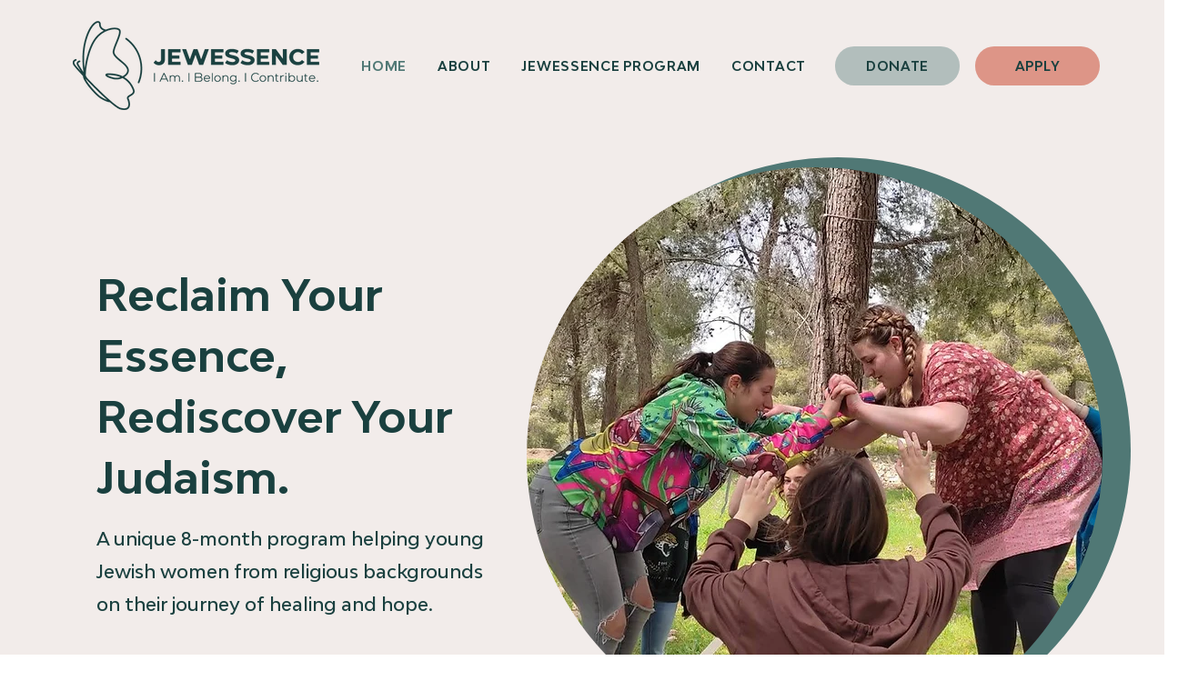

--- FILE ---
content_type: text/html; charset=UTF-8
request_url: https://www.jewessence.com/
body_size: 169009
content:
<!DOCTYPE html>
<html lang="en">
<head>
  
  <meta charset='utf-8'>
  <meta name="viewport" content="width=device-width, initial-scale=1" id="wixDesktopViewport" />
  <meta http-equiv="X-UA-Compatible" content="IE=edge">
  <meta name="generator" content="Wix.com Website Builder"/>

  <link rel="icon" sizes="192x192" href="https://static.wixstatic.com/media/0bd2be_a826b4a8d56440ce933fa40a7c9a6458%7Emv2.png/v1/fill/w_192%2Ch_192%2Clg_1%2Cusm_0.66_1.00_0.01/0bd2be_a826b4a8d56440ce933fa40a7c9a6458%7Emv2.png" type="image/png"/>
  <link rel="shortcut icon" href="https://static.wixstatic.com/media/0bd2be_a826b4a8d56440ce933fa40a7c9a6458%7Emv2.png/v1/fill/w_32%2Ch_32%2Clg_1%2Cusm_0.66_1.00_0.01/0bd2be_a826b4a8d56440ce933fa40a7c9a6458%7Emv2.png" type="image/png"/>
  <link rel="apple-touch-icon" href="https://static.wixstatic.com/media/0bd2be_a826b4a8d56440ce933fa40a7c9a6458%7Emv2.png/v1/fill/w_180%2Ch_180%2Clg_1%2Cusm_0.66_1.00_0.01/0bd2be_a826b4a8d56440ce933fa40a7c9a6458%7Emv2.png" type="image/png"/>

  <!-- Safari Pinned Tab Icon -->
  <!-- <link rel="mask-icon" href="https://static.wixstatic.com/media/0bd2be_a826b4a8d56440ce933fa40a7c9a6458%7Emv2.png/v1/fill/w_32%2Ch_32%2Clg_1%2Cusm_0.66_1.00_0.01/0bd2be_a826b4a8d56440ce933fa40a7c9a6458%7Emv2.png"> -->

  <!-- Original trials -->
  


  <!-- Segmenter Polyfill -->
  <script>
    if (!window.Intl || !window.Intl.Segmenter) {
      (function() {
        var script = document.createElement('script');
        script.src = 'https://static.parastorage.com/unpkg/@formatjs/intl-segmenter@11.7.10/polyfill.iife.js';
        document.head.appendChild(script);
      })();
    }
  </script>

  <!-- Legacy Polyfills -->
  <script nomodule="" src="https://static.parastorage.com/unpkg/core-js-bundle@3.2.1/minified.js"></script>
  <script nomodule="" src="https://static.parastorage.com/unpkg/focus-within-polyfill@5.0.9/dist/focus-within-polyfill.js"></script>

  <!-- Performance API Polyfills -->
  <script>
  (function () {
    var noop = function noop() {};
    if ("performance" in window === false) {
      window.performance = {};
    }
    window.performance.mark = performance.mark || noop;
    window.performance.measure = performance.measure || noop;
    if ("now" in window.performance === false) {
      var nowOffset = Date.now();
      if (performance.timing && performance.timing.navigationStart) {
        nowOffset = performance.timing.navigationStart;
      }
      window.performance.now = function now() {
        return Date.now() - nowOffset;
      };
    }
  })();
  </script>

  <!-- Globals Definitions -->
  <script>
    (function () {
      var now = Date.now()
      window.initialTimestamps = {
        initialTimestamp: now,
        initialRequestTimestamp: Math.round(performance.timeOrigin ? performance.timeOrigin : now - performance.now())
      }

      window.thunderboltTag = "libs-releases-GA-local"
      window.thunderboltVersion = "1.16761.0"
    })();
  </script>

  <!-- Essential Viewer Model -->
  <script type="application/json" id="wix-essential-viewer-model">{"fleetConfig":{"fleetName":"thunderbolt-isolated-renderer","type":"GA","code":0},"mode":{"qa":false,"enableTestApi":false,"debug":false,"ssrIndicator":false,"ssrOnly":false,"siteAssetsFallback":"enable","versionIndicator":false},"componentsLibrariesTopology":[{"artifactId":"editor-elements","namespace":"wixui","url":"https:\/\/static.parastorage.com\/services\/editor-elements\/1.14838.0"},{"artifactId":"editor-elements","namespace":"dsgnsys","url":"https:\/\/static.parastorage.com\/services\/editor-elements\/1.14838.0"}],"siteFeaturesConfigs":{"sessionManager":{"isRunningInDifferentSiteContext":false}},"language":{"userLanguage":"en"},"siteAssets":{"clientTopology":{"mediaRootUrl":"https:\/\/static.wixstatic.com","staticMediaUrl":"https:\/\/static.wixstatic.com\/media","moduleRepoUrl":"https:\/\/static.parastorage.com\/unpkg","fileRepoUrl":"https:\/\/static.parastorage.com\/services","viewerAppsUrl":"https:\/\/viewer-apps.parastorage.com","viewerAssetsUrl":"https:\/\/viewer-assets.parastorage.com","siteAssetsUrl":"https:\/\/siteassets.parastorage.com","pageJsonServerUrls":["https:\/\/pages.parastorage.com","https:\/\/staticorigin.wixstatic.com","https:\/\/www.jewessence.com","https:\/\/fallback.wix.com\/wix-html-editor-pages-webapp\/page"],"pathOfTBModulesInFileRepoForFallback":"wix-thunderbolt\/dist\/"}},"siteFeatures":["accessibility","appMonitoring","assetsLoader","builderContextProviders","builderModuleLoader","businessLogger","captcha","clickHandlerRegistrar","commonConfig","componentsLoader","componentsRegistry","consentPolicy","contentReflow","cyclicTabbing","domSelectors","domStore","environmentWixCodeSdk","environment","lightbox","locationWixCodeSdk","mpaNavigation","navigationManager","navigationPhases","ooi","pages","panorama","renderer","reporter","routerFetch","router","scrollRestoration","seoWixCodeSdk","seo","sessionManager","siteMembersWixCodeSdk","siteMembers","siteScrollBlocker","siteWixCodeSdk","speculationRules","ssrCache","stores","structureApi","thunderboltInitializer","tpaCommons","translations","usedPlatformApis","warmupData","windowMessageRegistrar","windowWixCodeSdk","wixCustomElementComponent","wixEmbedsApi","componentsReact","platform"],"site":{"externalBaseUrl":"https:\/\/www.jewessence.com","isSEO":false},"media":{"staticMediaUrl":"https:\/\/static.wixstatic.com\/media","mediaRootUrl":"https:\/\/static.wixstatic.com\/","staticVideoUrl":"https:\/\/video.wixstatic.com\/"},"requestUrl":"https:\/\/www.jewessence.com\/","rollout":{"siteAssetsVersionsRollout":false,"isDACRollout":0,"isTBRollout":false},"commonConfig":{"brand":"wix","host":"VIEWER","bsi":"","consentPolicy":{},"consentPolicyHeader":{},"siteRevision":"457","renderingFlow":"NONE","language":"en","locale":"he-il"},"interactionSampleRatio":0.01,"dynamicModelUrl":"https:\/\/www.jewessence.com\/_api\/v2\/dynamicmodel","accessTokensUrl":"https:\/\/www.jewessence.com\/_api\/v1\/access-tokens","isExcludedFromSecurityExperiments":false,"experiments":{"specs.thunderbolt.hardenFetchAndXHR":true,"specs.thunderbolt.securityExperiments":true,"specs.thunderbolt.browserCacheReload":true}}</script>
  <script>window.viewerModel = JSON.parse(document.getElementById('wix-essential-viewer-model').textContent)</script>

  <script>
    window.commonConfig = viewerModel.commonConfig
  </script>

  
  <!-- BEGIN handleAccessTokens bundle -->

  <script data-url="https://static.parastorage.com/services/wix-thunderbolt/dist/handleAccessTokens.inline.4f2f9a53.bundle.min.js">(()=>{"use strict";function e(e){let{context:o,property:r,value:n,enumerable:i=!0}=e,c=e.get,l=e.set;if(!r||void 0===n&&!c&&!l)return new Error("property and value are required");let a=o||globalThis,s=a?.[r],u={};if(void 0!==n)u.value=n;else{if(c){let e=t(c);e&&(u.get=e)}if(l){let e=t(l);e&&(u.set=e)}}let p={...u,enumerable:i||!1,configurable:!1};void 0!==n&&(p.writable=!1);try{Object.defineProperty(a,r,p)}catch(e){return e instanceof TypeError?s:e}return s}function t(e,t){return"function"==typeof e?e:!0===e?.async&&"function"==typeof e.func?t?async function(t){return e.func(t)}:async function(){return e.func()}:"function"==typeof e?.func?e.func:void 0}try{e({property:"strictDefine",value:e})}catch{}try{e({property:"defineStrictObject",value:r})}catch{}try{e({property:"defineStrictMethod",value:n})}catch{}var o=["toString","toLocaleString","valueOf","constructor","prototype"];function r(t){let{context:n,property:c,propertiesToExclude:l=[],skipPrototype:a=!1,hardenPrototypePropertiesToExclude:s=[]}=t;if(!c)return new Error("property is required");let u=(n||globalThis)[c],p={},f=i(n,c);u&&("object"==typeof u||"function"==typeof u)&&Reflect.ownKeys(u).forEach(t=>{if(!l.includes(t)&&!o.includes(t)){let o=i(u,t);if(o&&(o.writable||o.configurable)){let{value:r,get:n,set:i,enumerable:c=!1}=o,l={};void 0!==r?l.value=r:n?l.get=n:i&&(l.set=i);try{let o=e({context:u,property:t,...l,enumerable:c});p[t]=o}catch(e){if(!(e instanceof TypeError))throw e;try{p[t]=o.value||o.get||o.set}catch{}}}}});let d={originalObject:u,originalProperties:p};if(!a&&void 0!==u?.prototype){let e=r({context:u,property:"prototype",propertiesToExclude:s,skipPrototype:!0});e instanceof Error||(d.originalPrototype=e?.originalObject,d.originalPrototypeProperties=e?.originalProperties)}return e({context:n,property:c,value:u,enumerable:f?.enumerable}),d}function n(t,o){let r=(o||globalThis)[t],n=i(o||globalThis,t);return r&&n&&(n.writable||n.configurable)?(Object.freeze(r),e({context:globalThis,property:t,value:r})):r}function i(e,t){if(e&&t)try{return Reflect.getOwnPropertyDescriptor(e,t)}catch{return}}function c(e){if("string"!=typeof e)return e;try{return decodeURIComponent(e).toLowerCase().trim()}catch{return e.toLowerCase().trim()}}function l(e,t){let o="";if("string"==typeof e)o=e.split("=")[0]?.trim()||"";else{if(!e||"string"!=typeof e.name)return!1;o=e.name}return t.has(c(o)||"")}function a(e,t){let o;return o="string"==typeof e?e.split(";").map(e=>e.trim()).filter(e=>e.length>0):e||[],o.filter(e=>!l(e,t))}var s=null;function u(){return null===s&&(s=typeof Document>"u"?void 0:Object.getOwnPropertyDescriptor(Document.prototype,"cookie")),s}function p(t,o){if(!globalThis?.cookieStore)return;let r=globalThis.cookieStore.get.bind(globalThis.cookieStore),n=globalThis.cookieStore.getAll.bind(globalThis.cookieStore),i=globalThis.cookieStore.set.bind(globalThis.cookieStore),c=globalThis.cookieStore.delete.bind(globalThis.cookieStore);return e({context:globalThis.CookieStore.prototype,property:"get",value:async function(e){return l(("string"==typeof e?e:e.name)||"",t)?null:r.call(this,e)},enumerable:!0}),e({context:globalThis.CookieStore.prototype,property:"getAll",value:async function(){return a(await n.apply(this,Array.from(arguments)),t)},enumerable:!0}),e({context:globalThis.CookieStore.prototype,property:"set",value:async function(){let e=Array.from(arguments);if(!l(1===e.length?e[0].name:e[0],t))return i.apply(this,e);o&&console.warn(o)},enumerable:!0}),e({context:globalThis.CookieStore.prototype,property:"delete",value:async function(){let e=Array.from(arguments);if(!l(1===e.length?e[0].name:e[0],t))return c.apply(this,e)},enumerable:!0}),e({context:globalThis.cookieStore,property:"prototype",value:globalThis.CookieStore.prototype,enumerable:!1}),e({context:globalThis,property:"cookieStore",value:globalThis.cookieStore,enumerable:!0}),{get:r,getAll:n,set:i,delete:c}}var f=["TextEncoder","TextDecoder","XMLHttpRequestEventTarget","EventTarget","URL","JSON","Reflect","Object","Array","Map","Set","WeakMap","WeakSet","Promise","Symbol","Error"],d=["addEventListener","removeEventListener","dispatchEvent","encodeURI","encodeURIComponent","decodeURI","decodeURIComponent"];const y=(e,t)=>{try{const o=t?t.get.call(document):document.cookie;return o.split(";").map(e=>e.trim()).filter(t=>t?.startsWith(e))[0]?.split("=")[1]}catch(e){return""}},g=(e="",t="",o="/")=>`${e}=; ${t?`domain=${t};`:""} max-age=0; path=${o}; expires=Thu, 01 Jan 1970 00:00:01 GMT`;function m(){(function(){if("undefined"!=typeof window){const e=performance.getEntriesByType("navigation")[0];return"back_forward"===(e?.type||"")}return!1})()&&function(){const{counter:e}=function(){const e=b("getItem");if(e){const[t,o]=e.split("-"),r=o?parseInt(o,10):0;if(r>=3){const e=t?Number(t):0;if(Date.now()-e>6e4)return{counter:0}}return{counter:r}}return{counter:0}}();e<3?(!function(e=1){b("setItem",`${Date.now()}-${e}`)}(e+1),window.location.reload()):console.error("ATS: Max reload attempts reached")}()}function b(e,t){try{return sessionStorage[e]("reload",t||"")}catch(e){console.error("ATS: Error calling sessionStorage:",e)}}const h="client-session-bind",v="sec-fetch-unsupported",{experiments:w}=window.viewerModel,T=[h,"client-binding",v,"svSession","smSession","server-session-bind","wixSession2","wixSession3"].map(e=>e.toLowerCase()),{cookie:S}=function(t,o){let r=new Set(t);return e({context:document,property:"cookie",set:{func:e=>function(e,t,o,r){let n=u(),i=c(t.split(";")[0]||"")||"";[...o].every(e=>!i.startsWith(e.toLowerCase()))&&n?.set?n.set.call(e,t):r&&console.warn(r)}(document,e,r,o)},get:{func:()=>function(e,t){let o=u();if(!o?.get)throw new Error("Cookie descriptor or getter not available");return a(o.get.call(e),t).join("; ")}(document,r)},enumerable:!0}),{cookieStore:p(r,o),cookie:u()}}(T),k="tbReady",x="security_overrideGlobals",{experiments:E,siteFeaturesConfigs:C,accessTokensUrl:P}=window.viewerModel,R=P,M={},O=(()=>{const e=y(h,S);if(w["specs.thunderbolt.browserCacheReload"]){y(v,S)||e?b("removeItem"):m()}return(()=>{const e=g(h),t=g(h,location.hostname);S.set.call(document,e),S.set.call(document,t)})(),e})();O&&(M["client-binding"]=O);const D=fetch;addEventListener(k,function e(t){const{logger:o}=t.detail;try{window.tb.init({fetch:D,fetchHeaders:M})}catch(e){const t=new Error("TB003");o.meter(`${x}_${t.message}`,{paramsOverrides:{errorType:x,eventString:t.message}}),window?.viewerModel?.mode.debug&&console.error(e)}finally{removeEventListener(k,e)}}),E["specs.thunderbolt.hardenFetchAndXHR"]||(window.fetchDynamicModel=()=>C.sessionManager.isRunningInDifferentSiteContext?Promise.resolve({}):fetch(R,{credentials:"same-origin",headers:M}).then(function(e){if(!e.ok)throw new Error(`[${e.status}]${e.statusText}`);return e.json()}),window.dynamicModelPromise=window.fetchDynamicModel())})();
//# sourceMappingURL=https://static.parastorage.com/services/wix-thunderbolt/dist/handleAccessTokens.inline.4f2f9a53.bundle.min.js.map</script>

<!-- END handleAccessTokens bundle -->

<!-- BEGIN overrideGlobals bundle -->

<script data-url="https://static.parastorage.com/services/wix-thunderbolt/dist/overrideGlobals.inline.ec13bfcf.bundle.min.js">(()=>{"use strict";function e(e){let{context:r,property:o,value:n,enumerable:i=!0}=e,c=e.get,a=e.set;if(!o||void 0===n&&!c&&!a)return new Error("property and value are required");let l=r||globalThis,u=l?.[o],s={};if(void 0!==n)s.value=n;else{if(c){let e=t(c);e&&(s.get=e)}if(a){let e=t(a);e&&(s.set=e)}}let p={...s,enumerable:i||!1,configurable:!1};void 0!==n&&(p.writable=!1);try{Object.defineProperty(l,o,p)}catch(e){return e instanceof TypeError?u:e}return u}function t(e,t){return"function"==typeof e?e:!0===e?.async&&"function"==typeof e.func?t?async function(t){return e.func(t)}:async function(){return e.func()}:"function"==typeof e?.func?e.func:void 0}try{e({property:"strictDefine",value:e})}catch{}try{e({property:"defineStrictObject",value:o})}catch{}try{e({property:"defineStrictMethod",value:n})}catch{}var r=["toString","toLocaleString","valueOf","constructor","prototype"];function o(t){let{context:n,property:c,propertiesToExclude:a=[],skipPrototype:l=!1,hardenPrototypePropertiesToExclude:u=[]}=t;if(!c)return new Error("property is required");let s=(n||globalThis)[c],p={},f=i(n,c);s&&("object"==typeof s||"function"==typeof s)&&Reflect.ownKeys(s).forEach(t=>{if(!a.includes(t)&&!r.includes(t)){let r=i(s,t);if(r&&(r.writable||r.configurable)){let{value:o,get:n,set:i,enumerable:c=!1}=r,a={};void 0!==o?a.value=o:n?a.get=n:i&&(a.set=i);try{let r=e({context:s,property:t,...a,enumerable:c});p[t]=r}catch(e){if(!(e instanceof TypeError))throw e;try{p[t]=r.value||r.get||r.set}catch{}}}}});let d={originalObject:s,originalProperties:p};if(!l&&void 0!==s?.prototype){let e=o({context:s,property:"prototype",propertiesToExclude:u,skipPrototype:!0});e instanceof Error||(d.originalPrototype=e?.originalObject,d.originalPrototypeProperties=e?.originalProperties)}return e({context:n,property:c,value:s,enumerable:f?.enumerable}),d}function n(t,r){let o=(r||globalThis)[t],n=i(r||globalThis,t);return o&&n&&(n.writable||n.configurable)?(Object.freeze(o),e({context:globalThis,property:t,value:o})):o}function i(e,t){if(e&&t)try{return Reflect.getOwnPropertyDescriptor(e,t)}catch{return}}function c(e){if("string"!=typeof e)return e;try{return decodeURIComponent(e).toLowerCase().trim()}catch{return e.toLowerCase().trim()}}function a(e,t){return e instanceof Headers?e.forEach((r,o)=>{l(o,t)||e.delete(o)}):Object.keys(e).forEach(r=>{l(r,t)||delete e[r]}),e}function l(e,t){return!t.has(c(e)||"")}function u(e,t){let r=!0,o=function(e){let t,r;if(globalThis.Request&&e instanceof Request)t=e.url;else{if("function"!=typeof e?.toString)throw new Error("Unsupported type for url");t=e.toString()}try{return new URL(t).pathname}catch{return r=t.replace(/#.+/gi,"").split("?").shift(),r.startsWith("/")?r:`/${r}`}}(e),n=c(o);return n&&t.some(e=>n.includes(e))&&(r=!1),r}function s(t,r,o){let n=fetch,i=XMLHttpRequest,c=new Set(r);function s(){let e=new i,r=e.open,n=e.setRequestHeader;return e.open=function(){let n=Array.from(arguments),i=n[1];if(n.length<2||u(i,t))return r.apply(e,n);throw new Error(o||`Request not allowed for path ${i}`)},e.setRequestHeader=function(t,r){l(decodeURIComponent(t),c)&&n.call(e,t,r)},e}return e({property:"fetch",value:function(){let e=function(e,t){return globalThis.Request&&e[0]instanceof Request&&e[0]?.headers?a(e[0].headers,t):e[1]?.headers&&a(e[1].headers,t),e}(arguments,c);return u(arguments[0],t)?n.apply(globalThis,Array.from(e)):new Promise((e,t)=>{t(new Error(o||`Request not allowed for path ${arguments[0]}`))})},enumerable:!0}),e({property:"XMLHttpRequest",value:s,enumerable:!0}),Object.keys(i).forEach(e=>{s[e]=i[e]}),{fetch:n,XMLHttpRequest:i}}var p=["TextEncoder","TextDecoder","XMLHttpRequestEventTarget","EventTarget","URL","JSON","Reflect","Object","Array","Map","Set","WeakMap","WeakSet","Promise","Symbol","Error"],f=["addEventListener","removeEventListener","dispatchEvent","encodeURI","encodeURIComponent","decodeURI","decodeURIComponent"];const d=function(){let t=globalThis.open,r=document.open;function o(e,r,o){let n="string"!=typeof e,i=t.call(window,e,r,o);return n||e&&function(e){return e.startsWith("//")&&/(?:[a-z0-9](?:[a-z0-9-]{0,61}[a-z0-9])?\.)+[a-z0-9][a-z0-9-]{0,61}[a-z0-9]/g.test(`${location.protocol}:${e}`)&&(e=`${location.protocol}${e}`),!e.startsWith("http")||new URL(e).hostname===location.hostname}(e)?{}:i}return e({property:"open",value:o,context:globalThis,enumerable:!0}),e({property:"open",value:function(e,t,n){return e?o(e,t,n):r.call(document,e||"",t||"",n||"")},context:document,enumerable:!0}),{open:t,documentOpen:r}},y=function(){let t=document.createElement,r=Element.prototype.setAttribute,o=Element.prototype.setAttributeNS;return e({property:"createElement",context:document,value:function(n,i){let a=t.call(document,n,i);if("iframe"===c(n)){e({property:"srcdoc",context:a,get:()=>"",set:()=>{console.warn("`srcdoc` is not allowed in iframe elements.")}});let t=function(e,t){"srcdoc"!==e.toLowerCase()?r.call(a,e,t):console.warn("`srcdoc` attribute is not allowed to be set.")},n=function(e,t,r){"srcdoc"!==t.toLowerCase()?o.call(a,e,t,r):console.warn("`srcdoc` attribute is not allowed to be set.")};a.setAttribute=t,a.setAttributeNS=n}return a},enumerable:!0}),{createElement:t,setAttribute:r,setAttributeNS:o}},m=["client-binding"],b=["/_api/v1/access-tokens","/_api/v2/dynamicmodel","/_api/one-app-session-web/v3/businesses"],h=function(){let t=setTimeout,r=setInterval;return o("setTimeout",0,globalThis),o("setInterval",0,globalThis),{setTimeout:t,setInterval:r};function o(t,r,o){let n=o||globalThis,i=n[t];if(!i||"function"!=typeof i)throw new Error(`Function ${t} not found or is not a function`);e({property:t,value:function(){let e=Array.from(arguments);if("string"!=typeof e[r])return i.apply(n,e);console.warn(`Calling ${t} with a String Argument at index ${r} is not allowed`)},context:o,enumerable:!0})}},v=function(){if(navigator&&"serviceWorker"in navigator){let t=navigator.serviceWorker.register;return e({context:navigator.serviceWorker,property:"register",value:function(){console.log("Service worker registration is not allowed")},enumerable:!0}),{register:t}}return{}};performance.mark("overrideGlobals started");const{isExcludedFromSecurityExperiments:g,experiments:w}=window.viewerModel,E=!g&&w["specs.thunderbolt.securityExperiments"];try{d(),E&&y(),w["specs.thunderbolt.hardenFetchAndXHR"]&&E&&s(b,m),v(),(e=>{let t=[],r=[];r=r.concat(["TextEncoder","TextDecoder"]),e&&(r=r.concat(["XMLHttpRequestEventTarget","EventTarget"])),r=r.concat(["URL","JSON"]),e&&(t=t.concat(["addEventListener","removeEventListener"])),t=t.concat(["encodeURI","encodeURIComponent","decodeURI","decodeURIComponent"]),r=r.concat(["String","Number"]),e&&r.push("Object"),r=r.concat(["Reflect"]),t.forEach(e=>{n(e),["addEventListener","removeEventListener"].includes(e)&&n(e,document)}),r.forEach(e=>{o({property:e})})})(E),E&&h()}catch(e){window?.viewerModel?.mode.debug&&console.error(e);const t=new Error("TB006");window.fedops?.reportError(t,"security_overrideGlobals"),window.Sentry?window.Sentry.captureException(t):globalThis.defineStrictProperty("sentryBuffer",[t],window,!1)}performance.mark("overrideGlobals ended")})();
//# sourceMappingURL=https://static.parastorage.com/services/wix-thunderbolt/dist/overrideGlobals.inline.ec13bfcf.bundle.min.js.map</script>

<!-- END overrideGlobals bundle -->


  
  <script>
    window.commonConfig = viewerModel.commonConfig

	
  </script>

  <!-- Initial CSS -->
  <style data-url="https://static.parastorage.com/services/wix-thunderbolt/dist/main.347af09f.min.css">@keyframes slide-horizontal-new{0%{transform:translateX(100%)}}@keyframes slide-horizontal-old{80%{opacity:1}to{opacity:0;transform:translateX(-100%)}}@keyframes slide-vertical-new{0%{transform:translateY(-100%)}}@keyframes slide-vertical-old{80%{opacity:1}to{opacity:0;transform:translateY(100%)}}@keyframes out-in-new{0%{opacity:0}}@keyframes out-in-old{to{opacity:0}}:root:active-view-transition{view-transition-name:none}::view-transition{pointer-events:none}:root:active-view-transition::view-transition-new(page-group),:root:active-view-transition::view-transition-old(page-group){animation-duration:.6s;cursor:wait;pointer-events:all}:root:active-view-transition-type(SlideHorizontal)::view-transition-old(page-group){animation:slide-horizontal-old .6s cubic-bezier(.83,0,.17,1) forwards;mix-blend-mode:normal}:root:active-view-transition-type(SlideHorizontal)::view-transition-new(page-group){animation:slide-horizontal-new .6s cubic-bezier(.83,0,.17,1) backwards;mix-blend-mode:normal}:root:active-view-transition-type(SlideVertical)::view-transition-old(page-group){animation:slide-vertical-old .6s cubic-bezier(.83,0,.17,1) forwards;mix-blend-mode:normal}:root:active-view-transition-type(SlideVertical)::view-transition-new(page-group){animation:slide-vertical-new .6s cubic-bezier(.83,0,.17,1) backwards;mix-blend-mode:normal}:root:active-view-transition-type(OutIn)::view-transition-old(page-group){animation:out-in-old .35s cubic-bezier(.22,1,.36,1) forwards}:root:active-view-transition-type(OutIn)::view-transition-new(page-group){animation:out-in-new .35s cubic-bezier(.64,0,.78,0) .35s backwards}@media(prefers-reduced-motion:reduce){::view-transition-group(*),::view-transition-new(*),::view-transition-old(*){animation:none!important}}body,html{background:transparent;border:0;margin:0;outline:0;padding:0;vertical-align:baseline}body{--scrollbar-width:0px;font-family:Arial,Helvetica,sans-serif;font-size:10px}body,html{height:100%}body{overflow-x:auto;overflow-y:scroll}body:not(.responsive) #site-root{min-width:var(--site-width);width:100%}body:not([data-js-loaded]) [data-hide-prejs]{visibility:hidden}interact-element{display:contents}#SITE_CONTAINER{position:relative}:root{--one-unit:1vw;--section-max-width:9999px;--spx-stopper-max:9999px;--spx-stopper-min:0px;--browser-zoom:1}@supports(-webkit-appearance:none) and (stroke-color:transparent){:root{--safari-sticky-fix:opacity;--experimental-safari-sticky-fix:translateZ(0)}}@supports(container-type:inline-size){:root{--one-unit:1cqw}}[id^=oldHoverBox-]{mix-blend-mode:plus-lighter;transition:opacity .5s ease,visibility .5s ease}[data-mesh-id$=inlineContent-gridContainer]:has(>[id^=oldHoverBox-]){isolation:isolate}</style>
<style data-url="https://static.parastorage.com/services/wix-thunderbolt/dist/main.renderer.9cb0985f.min.css">a,abbr,acronym,address,applet,b,big,blockquote,button,caption,center,cite,code,dd,del,dfn,div,dl,dt,em,fieldset,font,footer,form,h1,h2,h3,h4,h5,h6,header,i,iframe,img,ins,kbd,label,legend,li,nav,object,ol,p,pre,q,s,samp,section,small,span,strike,strong,sub,sup,table,tbody,td,tfoot,th,thead,title,tr,tt,u,ul,var{background:transparent;border:0;margin:0;outline:0;padding:0;vertical-align:baseline}input,select,textarea{box-sizing:border-box;font-family:Helvetica,Arial,sans-serif}ol,ul{list-style:none}blockquote,q{quotes:none}ins{text-decoration:none}del{text-decoration:line-through}table{border-collapse:collapse;border-spacing:0}a{cursor:pointer;text-decoration:none}.testStyles{overflow-y:hidden}.reset-button{-webkit-appearance:none;background:none;border:0;color:inherit;font:inherit;line-height:normal;outline:0;overflow:visible;padding:0;-webkit-user-select:none;-moz-user-select:none;-ms-user-select:none}:focus{outline:none}body.device-mobile-optimized:not(.disable-site-overflow){overflow-x:hidden;overflow-y:scroll}body.device-mobile-optimized:not(.responsive) #SITE_CONTAINER{margin-left:auto;margin-right:auto;overflow-x:visible;position:relative;width:320px}body.device-mobile-optimized:not(.responsive):not(.blockSiteScrolling) #SITE_CONTAINER{margin-top:0}body.device-mobile-optimized>*{max-width:100%!important}body.device-mobile-optimized #site-root{overflow-x:hidden;overflow-y:hidden}@supports(overflow:clip){body.device-mobile-optimized #site-root{overflow-x:clip;overflow-y:clip}}body.device-mobile-non-optimized #SITE_CONTAINER #site-root{overflow-x:clip;overflow-y:clip}body.device-mobile-non-optimized.fullScreenMode{background-color:#5f6360}body.device-mobile-non-optimized.fullScreenMode #MOBILE_ACTIONS_MENU,body.device-mobile-non-optimized.fullScreenMode #SITE_BACKGROUND,body.device-mobile-non-optimized.fullScreenMode #site-root,body.fullScreenMode #WIX_ADS{visibility:hidden}body.fullScreenMode{overflow-x:hidden!important;overflow-y:hidden!important}body.fullScreenMode.device-mobile-optimized #TINY_MENU{opacity:0;pointer-events:none}body.fullScreenMode-scrollable.device-mobile-optimized{overflow-x:hidden!important;overflow-y:auto!important}body.fullScreenMode-scrollable.device-mobile-optimized #masterPage,body.fullScreenMode-scrollable.device-mobile-optimized #site-root{overflow-x:hidden!important;overflow-y:hidden!important}body.fullScreenMode-scrollable.device-mobile-optimized #SITE_BACKGROUND,body.fullScreenMode-scrollable.device-mobile-optimized #masterPage{height:auto!important}body.fullScreenMode-scrollable.device-mobile-optimized #masterPage.mesh-layout{height:0!important}body.blockSiteScrolling,body.siteScrollingBlocked{position:fixed;width:100%}body.blockSiteScrolling #SITE_CONTAINER{margin-top:calc(var(--blocked-site-scroll-margin-top)*-1)}#site-root{margin:0 auto;min-height:100%;position:relative;top:var(--wix-ads-height)}#site-root img:not([src]){visibility:hidden}#site-root svg img:not([src]){visibility:visible}.auto-generated-link{color:inherit}#SCROLL_TO_BOTTOM,#SCROLL_TO_TOP{height:0}.has-click-trigger{cursor:pointer}.fullScreenOverlay{bottom:0;display:flex;justify-content:center;left:0;overflow-y:hidden;position:fixed;right:0;top:-60px;z-index:1005}.fullScreenOverlay>.fullScreenOverlayContent{bottom:0;left:0;margin:0 auto;overflow:hidden;position:absolute;right:0;top:60px;transform:translateZ(0)}[data-mesh-id$=centeredContent],[data-mesh-id$=form],[data-mesh-id$=inlineContent]{pointer-events:none;position:relative}[data-mesh-id$=-gridWrapper],[data-mesh-id$=-rotated-wrapper]{pointer-events:none}[data-mesh-id$=-gridContainer]>*,[data-mesh-id$=-rotated-wrapper]>*,[data-mesh-id$=inlineContent]>:not([data-mesh-id$=-gridContainer]){pointer-events:auto}.device-mobile-optimized #masterPage.mesh-layout #SOSP_CONTAINER_CUSTOM_ID{grid-area:2/1/3/2;-ms-grid-row:2;position:relative}#masterPage.mesh-layout{-ms-grid-rows:max-content max-content min-content max-content;-ms-grid-columns:100%;align-items:start;display:-ms-grid;display:grid;grid-template-columns:100%;grid-template-rows:max-content max-content min-content max-content;justify-content:stretch}#masterPage.mesh-layout #PAGES_CONTAINER,#masterPage.mesh-layout #SITE_FOOTER-placeholder,#masterPage.mesh-layout #SITE_FOOTER_WRAPPER,#masterPage.mesh-layout #SITE_HEADER-placeholder,#masterPage.mesh-layout #SITE_HEADER_WRAPPER,#masterPage.mesh-layout #SOSP_CONTAINER_CUSTOM_ID[data-state~=mobileView],#masterPage.mesh-layout #soapAfterPagesContainer,#masterPage.mesh-layout #soapBeforePagesContainer{-ms-grid-row-align:start;-ms-grid-column-align:start;-ms-grid-column:1}#masterPage.mesh-layout #SITE_HEADER-placeholder,#masterPage.mesh-layout #SITE_HEADER_WRAPPER{grid-area:1/1/2/2;-ms-grid-row:1}#masterPage.mesh-layout #PAGES_CONTAINER,#masterPage.mesh-layout #soapAfterPagesContainer,#masterPage.mesh-layout #soapBeforePagesContainer{grid-area:3/1/4/2;-ms-grid-row:3}#masterPage.mesh-layout #soapAfterPagesContainer,#masterPage.mesh-layout #soapBeforePagesContainer{width:100%}#masterPage.mesh-layout #PAGES_CONTAINER{align-self:stretch}#masterPage.mesh-layout main#PAGES_CONTAINER{display:block}#masterPage.mesh-layout #SITE_FOOTER-placeholder,#masterPage.mesh-layout #SITE_FOOTER_WRAPPER{grid-area:4/1/5/2;-ms-grid-row:4}#masterPage.mesh-layout #SITE_PAGES,#masterPage.mesh-layout [data-mesh-id=PAGES_CONTAINERcenteredContent],#masterPage.mesh-layout [data-mesh-id=PAGES_CONTAINERinlineContent]{height:100%}#masterPage.mesh-layout.desktop>*{width:100%}#masterPage.mesh-layout #PAGES_CONTAINER,#masterPage.mesh-layout #SITE_FOOTER,#masterPage.mesh-layout #SITE_FOOTER_WRAPPER,#masterPage.mesh-layout #SITE_HEADER,#masterPage.mesh-layout #SITE_HEADER_WRAPPER,#masterPage.mesh-layout #SITE_PAGES,#masterPage.mesh-layout #masterPageinlineContent{position:relative}#masterPage.mesh-layout #SITE_HEADER{grid-area:1/1/2/2}#masterPage.mesh-layout #SITE_FOOTER{grid-area:4/1/5/2}#masterPage.mesh-layout.overflow-x-clip #SITE_FOOTER,#masterPage.mesh-layout.overflow-x-clip #SITE_HEADER{overflow-x:clip}[data-z-counter]{z-index:0}[data-z-counter="0"]{z-index:auto}.wixSiteProperties{-webkit-font-smoothing:antialiased;-moz-osx-font-smoothing:grayscale}:root{--wst-button-color-fill-primary:rgb(var(--color_48));--wst-button-color-border-primary:rgb(var(--color_49));--wst-button-color-text-primary:rgb(var(--color_50));--wst-button-color-fill-primary-hover:rgb(var(--color_51));--wst-button-color-border-primary-hover:rgb(var(--color_52));--wst-button-color-text-primary-hover:rgb(var(--color_53));--wst-button-color-fill-primary-disabled:rgb(var(--color_54));--wst-button-color-border-primary-disabled:rgb(var(--color_55));--wst-button-color-text-primary-disabled:rgb(var(--color_56));--wst-button-color-fill-secondary:rgb(var(--color_57));--wst-button-color-border-secondary:rgb(var(--color_58));--wst-button-color-text-secondary:rgb(var(--color_59));--wst-button-color-fill-secondary-hover:rgb(var(--color_60));--wst-button-color-border-secondary-hover:rgb(var(--color_61));--wst-button-color-text-secondary-hover:rgb(var(--color_62));--wst-button-color-fill-secondary-disabled:rgb(var(--color_63));--wst-button-color-border-secondary-disabled:rgb(var(--color_64));--wst-button-color-text-secondary-disabled:rgb(var(--color_65));--wst-color-fill-base-1:rgb(var(--color_36));--wst-color-fill-base-2:rgb(var(--color_37));--wst-color-fill-base-shade-1:rgb(var(--color_38));--wst-color-fill-base-shade-2:rgb(var(--color_39));--wst-color-fill-base-shade-3:rgb(var(--color_40));--wst-color-fill-accent-1:rgb(var(--color_41));--wst-color-fill-accent-2:rgb(var(--color_42));--wst-color-fill-accent-3:rgb(var(--color_43));--wst-color-fill-accent-4:rgb(var(--color_44));--wst-color-fill-background-primary:rgb(var(--color_11));--wst-color-fill-background-secondary:rgb(var(--color_12));--wst-color-text-primary:rgb(var(--color_15));--wst-color-text-secondary:rgb(var(--color_14));--wst-color-action:rgb(var(--color_18));--wst-color-disabled:rgb(var(--color_39));--wst-color-title:rgb(var(--color_45));--wst-color-subtitle:rgb(var(--color_46));--wst-color-line:rgb(var(--color_47));--wst-font-style-h2:var(--font_2);--wst-font-style-h3:var(--font_3);--wst-font-style-h4:var(--font_4);--wst-font-style-h5:var(--font_5);--wst-font-style-h6:var(--font_6);--wst-font-style-body-large:var(--font_7);--wst-font-style-body-medium:var(--font_8);--wst-font-style-body-small:var(--font_9);--wst-font-style-body-x-small:var(--font_10);--wst-color-custom-1:rgb(var(--color_13));--wst-color-custom-2:rgb(var(--color_16));--wst-color-custom-3:rgb(var(--color_17));--wst-color-custom-4:rgb(var(--color_19));--wst-color-custom-5:rgb(var(--color_20));--wst-color-custom-6:rgb(var(--color_21));--wst-color-custom-7:rgb(var(--color_22));--wst-color-custom-8:rgb(var(--color_23));--wst-color-custom-9:rgb(var(--color_24));--wst-color-custom-10:rgb(var(--color_25));--wst-color-custom-11:rgb(var(--color_26));--wst-color-custom-12:rgb(var(--color_27));--wst-color-custom-13:rgb(var(--color_28));--wst-color-custom-14:rgb(var(--color_29));--wst-color-custom-15:rgb(var(--color_30));--wst-color-custom-16:rgb(var(--color_31));--wst-color-custom-17:rgb(var(--color_32));--wst-color-custom-18:rgb(var(--color_33));--wst-color-custom-19:rgb(var(--color_34));--wst-color-custom-20:rgb(var(--color_35))}.wix-presets-wrapper{display:contents}</style>

  <meta name="format-detection" content="telephone=no">
  <meta name="skype_toolbar" content="skype_toolbar_parser_compatible">
  
  

  

  
      <!--pageHtmlEmbeds.head start-->
      <script type="wix/htmlEmbeds" id="pageHtmlEmbeds.head start"></script>
    
      <script type="wix/htmlEmbeds" id="pageHtmlEmbeds.head end"></script>
      <!--pageHtmlEmbeds.head end-->
  

  <!-- head performance data start -->
  
  <!-- head performance data end -->
  

    


<meta http-equiv="X-Wix-Meta-Site-Id" content="e469d0ce-306e-4c53-808e-04851e59183b">
<meta http-equiv="X-Wix-Application-Instance-Id" content="0ee55249-0d96-4ae7-aee2-972f017215fb">

    <meta http-equiv="X-Wix-Published-Version" content="457"/>



    <meta http-equiv="etag" content="bug"/>

<!-- render-head end -->

<style data-href="https://static.parastorage.com/services/editor-elements-library/dist/thunderbolt/rb_wixui.thunderbolt[FiveGridLine_SolidLine].23b2f23d.min.css">.aVng1S{border-top:var(--lnw,2px) solid rgba(var(--brd,var(--color_15,color_15)),var(--alpha-brd,1));box-sizing:border-box;height:0}</style>
<style data-href="https://static.parastorage.com/services/editor-elements-library/dist/thunderbolt/rb_wixui.thunderbolt_bootstrap-classic.72e6a2a3.min.css">.PlZyDq{touch-action:manipulation}.uDW_Qe{align-items:center;box-sizing:border-box;display:flex;justify-content:var(--label-align);min-width:100%;text-align:initial;width:-moz-max-content;width:max-content}.uDW_Qe:before{max-width:var(--margin-start,0)}.uDW_Qe:after,.uDW_Qe:before{align-self:stretch;content:"";flex-grow:1}.uDW_Qe:after{max-width:var(--margin-end,0)}.FubTgk{height:100%}.FubTgk .uDW_Qe{border-radius:var(--corvid-border-radius,var(--rd,0));bottom:0;box-shadow:var(--shd,0 1px 4px rgba(0,0,0,.6));left:0;position:absolute;right:0;top:0;transition:var(--trans1,border-color .4s ease 0s,background-color .4s ease 0s)}.FubTgk .uDW_Qe:link,.FubTgk .uDW_Qe:visited{border-color:transparent}.FubTgk .l7_2fn{color:var(--corvid-color,rgb(var(--txt,var(--color_15,color_15))));font:var(--fnt,var(--font_5));margin:0;position:relative;transition:var(--trans2,color .4s ease 0s);white-space:nowrap}.FubTgk[aria-disabled=false] .uDW_Qe{background-color:var(--corvid-background-color,rgba(var(--bg,var(--color_17,color_17)),var(--alpha-bg,1)));border:solid var(--corvid-border-color,rgba(var(--brd,var(--color_15,color_15)),var(--alpha-brd,1))) var(--corvid-border-width,var(--brw,0));cursor:pointer!important}:host(.device-mobile-optimized) .FubTgk[aria-disabled=false]:active .uDW_Qe,body.device-mobile-optimized .FubTgk[aria-disabled=false]:active .uDW_Qe{background-color:var(--corvid-hover-background-color,rgba(var(--bgh,var(--color_18,color_18)),var(--alpha-bgh,1)));border-color:var(--corvid-hover-border-color,rgba(var(--brdh,var(--color_15,color_15)),var(--alpha-brdh,1)))}:host(.device-mobile-optimized) .FubTgk[aria-disabled=false]:active .l7_2fn,body.device-mobile-optimized .FubTgk[aria-disabled=false]:active .l7_2fn{color:var(--corvid-hover-color,rgb(var(--txth,var(--color_15,color_15))))}:host(:not(.device-mobile-optimized)) .FubTgk[aria-disabled=false]:hover .uDW_Qe,body:not(.device-mobile-optimized) .FubTgk[aria-disabled=false]:hover .uDW_Qe{background-color:var(--corvid-hover-background-color,rgba(var(--bgh,var(--color_18,color_18)),var(--alpha-bgh,1)));border-color:var(--corvid-hover-border-color,rgba(var(--brdh,var(--color_15,color_15)),var(--alpha-brdh,1)))}:host(:not(.device-mobile-optimized)) .FubTgk[aria-disabled=false]:hover .l7_2fn,body:not(.device-mobile-optimized) .FubTgk[aria-disabled=false]:hover .l7_2fn{color:var(--corvid-hover-color,rgb(var(--txth,var(--color_15,color_15))))}.FubTgk[aria-disabled=true] .uDW_Qe{background-color:var(--corvid-disabled-background-color,rgba(var(--bgd,204,204,204),var(--alpha-bgd,1)));border-color:var(--corvid-disabled-border-color,rgba(var(--brdd,204,204,204),var(--alpha-brdd,1)));border-style:solid;border-width:var(--corvid-border-width,var(--brw,0))}.FubTgk[aria-disabled=true] .l7_2fn{color:var(--corvid-disabled-color,rgb(var(--txtd,255,255,255)))}.uUxqWY{align-items:center;box-sizing:border-box;display:flex;justify-content:var(--label-align);min-width:100%;text-align:initial;width:-moz-max-content;width:max-content}.uUxqWY:before{max-width:var(--margin-start,0)}.uUxqWY:after,.uUxqWY:before{align-self:stretch;content:"";flex-grow:1}.uUxqWY:after{max-width:var(--margin-end,0)}.Vq4wYb[aria-disabled=false] .uUxqWY{cursor:pointer}:host(.device-mobile-optimized) .Vq4wYb[aria-disabled=false]:active .wJVzSK,body.device-mobile-optimized .Vq4wYb[aria-disabled=false]:active .wJVzSK{color:var(--corvid-hover-color,rgb(var(--txth,var(--color_15,color_15))));transition:var(--trans,color .4s ease 0s)}:host(:not(.device-mobile-optimized)) .Vq4wYb[aria-disabled=false]:hover .wJVzSK,body:not(.device-mobile-optimized) .Vq4wYb[aria-disabled=false]:hover .wJVzSK{color:var(--corvid-hover-color,rgb(var(--txth,var(--color_15,color_15))));transition:var(--trans,color .4s ease 0s)}.Vq4wYb .uUxqWY{bottom:0;left:0;position:absolute;right:0;top:0}.Vq4wYb .wJVzSK{color:var(--corvid-color,rgb(var(--txt,var(--color_15,color_15))));font:var(--fnt,var(--font_5));transition:var(--trans,color .4s ease 0s);white-space:nowrap}.Vq4wYb[aria-disabled=true] .wJVzSK{color:var(--corvid-disabled-color,rgb(var(--txtd,255,255,255)))}:host(:not(.device-mobile-optimized)) .CohWsy,body:not(.device-mobile-optimized) .CohWsy{display:flex}:host(:not(.device-mobile-optimized)) .V5AUxf,body:not(.device-mobile-optimized) .V5AUxf{-moz-column-gap:var(--margin);column-gap:var(--margin);direction:var(--direction);display:flex;margin:0 auto;position:relative;width:calc(100% - var(--padding)*2)}:host(:not(.device-mobile-optimized)) .V5AUxf>*,body:not(.device-mobile-optimized) .V5AUxf>*{direction:ltr;flex:var(--column-flex) 1 0%;left:0;margin-bottom:var(--padding);margin-top:var(--padding);min-width:0;position:relative;top:0}:host(.device-mobile-optimized) .V5AUxf,body.device-mobile-optimized .V5AUxf{display:block;padding-bottom:var(--padding-y);padding-left:var(--padding-x,0);padding-right:var(--padding-x,0);padding-top:var(--padding-y);position:relative}:host(.device-mobile-optimized) .V5AUxf>*,body.device-mobile-optimized .V5AUxf>*{margin-bottom:var(--margin);position:relative}:host(.device-mobile-optimized) .V5AUxf>:first-child,body.device-mobile-optimized .V5AUxf>:first-child{margin-top:var(--firstChildMarginTop,0)}:host(.device-mobile-optimized) .V5AUxf>:last-child,body.device-mobile-optimized .V5AUxf>:last-child{margin-bottom:var(--lastChildMarginBottom)}.LIhNy3{backface-visibility:hidden}.jhxvbR,.mtrorN{display:block;height:100%;width:100%}.jhxvbR img{max-width:var(--wix-img-max-width,100%)}.jhxvbR[data-animate-blur] img{filter:blur(9px);transition:filter .8s ease-in}.jhxvbR[data-animate-blur] img[data-load-done]{filter:none}.if7Vw2{height:100%;left:0;-webkit-mask-image:var(--mask-image,none);mask-image:var(--mask-image,none);-webkit-mask-position:var(--mask-position,0);mask-position:var(--mask-position,0);-webkit-mask-repeat:var(--mask-repeat,no-repeat);mask-repeat:var(--mask-repeat,no-repeat);-webkit-mask-size:var(--mask-size,100%);mask-size:var(--mask-size,100%);overflow:hidden;pointer-events:var(--fill-layer-background-media-pointer-events);position:absolute;top:0;width:100%}.if7Vw2.f0uTJH{clip:rect(0,auto,auto,0)}.if7Vw2 .i1tH8h{height:100%;position:absolute;top:0;width:100%}.if7Vw2 .DXi4PB{height:var(--fill-layer-image-height,100%);opacity:var(--fill-layer-image-opacity)}.if7Vw2 .DXi4PB img{height:100%;width:100%}@supports(-webkit-hyphens:none){.if7Vw2.f0uTJH{clip:auto;-webkit-clip-path:inset(0)}}.wG8dni{height:100%}.tcElKx{background-color:var(--bg-overlay-color);background-image:var(--bg-gradient);transition:var(--inherit-transition)}.ImALHf,.Ybjs9b{opacity:var(--fill-layer-video-opacity)}.UWmm3w{bottom:var(--media-padding-bottom);height:var(--media-padding-height);position:absolute;top:var(--media-padding-top);width:100%}.Yjj1af{transform:scale(var(--scale,1));transition:var(--transform-duration,transform 0s)}.ImALHf{height:100%;position:relative;width:100%}.KCM6zk{opacity:var(--fill-layer-video-opacity,var(--fill-layer-image-opacity,1))}.KCM6zk .DXi4PB,.KCM6zk .ImALHf,.KCM6zk .Ybjs9b{opacity:1}._uqPqy{clip-path:var(--fill-layer-clip)}._uqPqy,.eKyYhK{position:absolute;top:0}._uqPqy,.eKyYhK,.x0mqQS img{height:100%;width:100%}.pnCr6P{opacity:0}.blf7sp,.pnCr6P{position:absolute;top:0}.blf7sp{height:0;left:0;overflow:hidden;width:0}.rWP3Gv{left:0;pointer-events:var(--fill-layer-background-media-pointer-events);position:var(--fill-layer-background-media-position)}.Tr4n3d,.rWP3Gv,.wRqk6s{height:100%;top:0;width:100%}.wRqk6s{position:absolute}.Tr4n3d{background-color:var(--fill-layer-background-overlay-color);opacity:var(--fill-layer-background-overlay-blend-opacity-fallback,1);position:var(--fill-layer-background-overlay-position);transform:var(--fill-layer-background-overlay-transform)}@supports(mix-blend-mode:overlay){.Tr4n3d{mix-blend-mode:var(--fill-layer-background-overlay-blend-mode);opacity:var(--fill-layer-background-overlay-blend-opacity,1)}}.VXAmO2{--divider-pin-height__:min(1,calc(var(--divider-layers-pin-factor__) + 1));--divider-pin-layer-height__:var( --divider-layers-pin-factor__ );--divider-pin-border__:min(1,calc(var(--divider-layers-pin-factor__) / -1 + 1));height:calc(var(--divider-height__) + var(--divider-pin-height__)*var(--divider-layers-size__)*var(--divider-layers-y__))}.VXAmO2,.VXAmO2 .dy3w_9{left:0;position:absolute;width:100%}.VXAmO2 .dy3w_9{--divider-layer-i__:var(--divider-layer-i,0);background-position:left calc(50% + var(--divider-offset-x__) + var(--divider-layers-x__)*var(--divider-layer-i__)) bottom;background-repeat:repeat-x;border-bottom-style:solid;border-bottom-width:calc(var(--divider-pin-border__)*var(--divider-layer-i__)*var(--divider-layers-y__));height:calc(var(--divider-height__) + var(--divider-pin-layer-height__)*var(--divider-layer-i__)*var(--divider-layers-y__));opacity:calc(1 - var(--divider-layer-i__)/(var(--divider-layer-i__) + 1))}.UORcXs{--divider-height__:var(--divider-top-height,auto);--divider-offset-x__:var(--divider-top-offset-x,0px);--divider-layers-size__:var(--divider-top-layers-size,0);--divider-layers-y__:var(--divider-top-layers-y,0px);--divider-layers-x__:var(--divider-top-layers-x,0px);--divider-layers-pin-factor__:var(--divider-top-layers-pin-factor,0);border-top:var(--divider-top-padding,0) solid var(--divider-top-color,currentColor);opacity:var(--divider-top-opacity,1);top:0;transform:var(--divider-top-flip,scaleY(-1))}.UORcXs .dy3w_9{background-image:var(--divider-top-image,none);background-size:var(--divider-top-size,contain);border-color:var(--divider-top-color,currentColor);bottom:0;filter:var(--divider-top-filter,none)}.UORcXs .dy3w_9[data-divider-layer="1"]{display:var(--divider-top-layer-1-display,block)}.UORcXs .dy3w_9[data-divider-layer="2"]{display:var(--divider-top-layer-2-display,block)}.UORcXs .dy3w_9[data-divider-layer="3"]{display:var(--divider-top-layer-3-display,block)}.Io4VUz{--divider-height__:var(--divider-bottom-height,auto);--divider-offset-x__:var(--divider-bottom-offset-x,0px);--divider-layers-size__:var(--divider-bottom-layers-size,0);--divider-layers-y__:var(--divider-bottom-layers-y,0px);--divider-layers-x__:var(--divider-bottom-layers-x,0px);--divider-layers-pin-factor__:var(--divider-bottom-layers-pin-factor,0);border-bottom:var(--divider-bottom-padding,0) solid var(--divider-bottom-color,currentColor);bottom:0;opacity:var(--divider-bottom-opacity,1);transform:var(--divider-bottom-flip,none)}.Io4VUz .dy3w_9{background-image:var(--divider-bottom-image,none);background-size:var(--divider-bottom-size,contain);border-color:var(--divider-bottom-color,currentColor);bottom:0;filter:var(--divider-bottom-filter,none)}.Io4VUz .dy3w_9[data-divider-layer="1"]{display:var(--divider-bottom-layer-1-display,block)}.Io4VUz .dy3w_9[data-divider-layer="2"]{display:var(--divider-bottom-layer-2-display,block)}.Io4VUz .dy3w_9[data-divider-layer="3"]{display:var(--divider-bottom-layer-3-display,block)}.YzqVVZ{overflow:visible;position:relative}.mwF7X1{backface-visibility:hidden}.YGilLk{cursor:pointer}.Tj01hh{display:block}.MW5IWV,.Tj01hh{height:100%;width:100%}.MW5IWV{left:0;-webkit-mask-image:var(--mask-image,none);mask-image:var(--mask-image,none);-webkit-mask-position:var(--mask-position,0);mask-position:var(--mask-position,0);-webkit-mask-repeat:var(--mask-repeat,no-repeat);mask-repeat:var(--mask-repeat,no-repeat);-webkit-mask-size:var(--mask-size,100%);mask-size:var(--mask-size,100%);overflow:hidden;pointer-events:var(--fill-layer-background-media-pointer-events);position:absolute;top:0}.MW5IWV.N3eg0s{clip:rect(0,auto,auto,0)}.MW5IWV .Kv1aVt{height:100%;position:absolute;top:0;width:100%}.MW5IWV .dLPlxY{height:var(--fill-layer-image-height,100%);opacity:var(--fill-layer-image-opacity)}.MW5IWV .dLPlxY img{height:100%;width:100%}@supports(-webkit-hyphens:none){.MW5IWV.N3eg0s{clip:auto;-webkit-clip-path:inset(0)}}.VgO9Yg{height:100%}.LWbAav{background-color:var(--bg-overlay-color);background-image:var(--bg-gradient);transition:var(--inherit-transition)}.K_YxMd,.yK6aSC{opacity:var(--fill-layer-video-opacity)}.NGjcJN{bottom:var(--media-padding-bottom);height:var(--media-padding-height);position:absolute;top:var(--media-padding-top);width:100%}.mNGsUM{transform:scale(var(--scale,1));transition:var(--transform-duration,transform 0s)}.K_YxMd{height:100%;position:relative;width:100%}wix-media-canvas{display:block;height:100%}.I8xA4L{opacity:var(--fill-layer-video-opacity,var(--fill-layer-image-opacity,1))}.I8xA4L .K_YxMd,.I8xA4L .dLPlxY,.I8xA4L .yK6aSC{opacity:1}.bX9O_S{clip-path:var(--fill-layer-clip)}.Z_wCwr,.bX9O_S{position:absolute;top:0}.Jxk_UL img,.Z_wCwr,.bX9O_S{height:100%;width:100%}.K8MSra{opacity:0}.K8MSra,.YTb3b4{position:absolute;top:0}.YTb3b4{height:0;left:0;overflow:hidden;width:0}.SUz0WK{left:0;pointer-events:var(--fill-layer-background-media-pointer-events);position:var(--fill-layer-background-media-position)}.FNxOn5,.SUz0WK,.m4khSP{height:100%;top:0;width:100%}.FNxOn5{position:absolute}.m4khSP{background-color:var(--fill-layer-background-overlay-color);opacity:var(--fill-layer-background-overlay-blend-opacity-fallback,1);position:var(--fill-layer-background-overlay-position);transform:var(--fill-layer-background-overlay-transform)}@supports(mix-blend-mode:overlay){.m4khSP{mix-blend-mode:var(--fill-layer-background-overlay-blend-mode);opacity:var(--fill-layer-background-overlay-blend-opacity,1)}}._C0cVf{bottom:0;left:0;position:absolute;right:0;top:0;width:100%}.hFwGTD{transform:translateY(-100%);transition:.2s ease-in}.IQgXoP{transition:.2s}.Nr3Nid{opacity:0;transition:.2s ease-in}.Nr3Nid.l4oO6c{z-index:-1!important}.iQuoC4{opacity:1;transition:.2s}.CJF7A2{height:auto}.CJF7A2,.U4Bvut{position:relative;width:100%}:host(:not(.device-mobile-optimized)) .G5K6X8,body:not(.device-mobile-optimized) .G5K6X8{margin-left:calc((100% - var(--site-width))/2);width:var(--site-width)}.xU8fqS[data-focuscycled=active]{outline:1px solid transparent}.xU8fqS[data-focuscycled=active]:not(:focus-within){outline:2px solid transparent;transition:outline .01s ease}.xU8fqS ._4XcTfy{background-color:var(--screenwidth-corvid-background-color,rgba(var(--bg,var(--color_11,color_11)),var(--alpha-bg,1)));border-bottom:var(--brwb,0) solid var(--screenwidth-corvid-border-color,rgba(var(--brd,var(--color_15,color_15)),var(--alpha-brd,1)));border-top:var(--brwt,0) solid var(--screenwidth-corvid-border-color,rgba(var(--brd,var(--color_15,color_15)),var(--alpha-brd,1)));bottom:0;box-shadow:var(--shd,0 0 5px rgba(0,0,0,.7));left:0;position:absolute;right:0;top:0}.xU8fqS .gUbusX{background-color:rgba(var(--bgctr,var(--color_11,color_11)),var(--alpha-bgctr,1));border-radius:var(--rd,0);bottom:var(--brwb,0);top:var(--brwt,0)}.xU8fqS .G5K6X8,.xU8fqS .gUbusX{left:0;position:absolute;right:0}.xU8fqS .G5K6X8{bottom:0;top:0}:host(.device-mobile-optimized) .xU8fqS .G5K6X8,body.device-mobile-optimized .xU8fqS .G5K6X8{left:10px;right:10px}.SPY_vo{pointer-events:none}.BmZ5pC{min-height:calc(100vh - var(--wix-ads-height));min-width:var(--site-width);position:var(--bg-position);top:var(--wix-ads-height)}.BmZ5pC,.nTOEE9{height:100%;width:100%}.nTOEE9{overflow:hidden;position:relative}.nTOEE9.sqUyGm:hover{cursor:url([data-uri]),auto}.nTOEE9.C_JY0G:hover{cursor:url([data-uri]),auto}.RZQnmg{background-color:rgb(var(--color_11));border-radius:50%;bottom:12px;height:40px;opacity:0;pointer-events:none;position:absolute;right:12px;width:40px}.RZQnmg path{fill:rgb(var(--color_15))}.RZQnmg:focus{cursor:auto;opacity:1;pointer-events:auto}.rYiAuL{cursor:pointer}.gSXewE{height:0;left:0;overflow:hidden;top:0;width:0}.OJQ_3L,.gSXewE{position:absolute}.OJQ_3L{background-color:rgb(var(--color_11));border-radius:300px;bottom:0;cursor:pointer;height:40px;margin:16px 16px;opacity:0;pointer-events:none;right:0;width:40px}.OJQ_3L path{fill:rgb(var(--color_12))}.OJQ_3L:focus{cursor:auto;opacity:1;pointer-events:auto}.j7pOnl{box-sizing:border-box;height:100%;width:100%}.BI8PVQ{min-height:var(--image-min-height);min-width:var(--image-min-width)}.BI8PVQ img,img.BI8PVQ{filter:var(--filter-effect-svg-url);-webkit-mask-image:var(--mask-image,none);mask-image:var(--mask-image,none);-webkit-mask-position:var(--mask-position,0);mask-position:var(--mask-position,0);-webkit-mask-repeat:var(--mask-repeat,no-repeat);mask-repeat:var(--mask-repeat,no-repeat);-webkit-mask-size:var(--mask-size,100% 100%);mask-size:var(--mask-size,100% 100%);-o-object-position:var(--object-position);object-position:var(--object-position)}.MazNVa{left:var(--left,auto);position:var(--position-fixed,static);top:var(--top,auto);z-index:var(--z-index,auto)}.MazNVa .BI8PVQ img{box-shadow:0 0 0 #000;position:static;-webkit-user-select:none;-moz-user-select:none;-ms-user-select:none;user-select:none}.MazNVa .j7pOnl{display:block;overflow:hidden}.MazNVa .BI8PVQ{overflow:hidden}.c7cMWz{bottom:0;left:0;position:absolute;right:0;top:0}.FVGvCX{height:auto;position:relative;width:100%}body:not(.responsive) .zK7MhX{align-self:start;grid-area:1/1/1/1;height:100%;justify-self:stretch;left:0;position:relative}:host(:not(.device-mobile-optimized)) .c7cMWz,body:not(.device-mobile-optimized) .c7cMWz{margin-left:calc((100% - var(--site-width))/2);width:var(--site-width)}.fEm0Bo .c7cMWz{background-color:rgba(var(--bg,var(--color_11,color_11)),var(--alpha-bg,1));overflow:hidden}:host(.device-mobile-optimized) .c7cMWz,body.device-mobile-optimized .c7cMWz{left:10px;right:10px}.PFkO7r{bottom:0;left:0;position:absolute;right:0;top:0}.HT5ybB{height:auto;position:relative;width:100%}body:not(.responsive) .dBAkHi{align-self:start;grid-area:1/1/1/1;height:100%;justify-self:stretch;left:0;position:relative}:host(:not(.device-mobile-optimized)) .PFkO7r,body:not(.device-mobile-optimized) .PFkO7r{margin-left:calc((100% - var(--site-width))/2);width:var(--site-width)}:host(.device-mobile-optimized) .PFkO7r,body.device-mobile-optimized .PFkO7r{left:10px;right:10px}</style>
<style data-href="https://static.parastorage.com/services/editor-elements-library/dist/thunderbolt/rb_wixui.thunderbolt[StylableButton_Default].e469137d.min.css">.StylableButton2545352419__root{-archetype:box;border:none;box-sizing:border-box;cursor:pointer;display:block;height:100%;min-height:10px;min-width:10px;padding:0;touch-action:manipulation;width:100%}.StylableButton2545352419__root[disabled]{pointer-events:none}.StylableButton2545352419__root:not(:hover):not([disabled]).StylableButton2545352419--hasBackgroundColor{background-color:var(--corvid-background-color)!important}.StylableButton2545352419__root:hover:not([disabled]).StylableButton2545352419--hasHoverBackgroundColor{background-color:var(--corvid-hover-background-color)!important}.StylableButton2545352419__root:not(:hover)[disabled].StylableButton2545352419--hasDisabledBackgroundColor{background-color:var(--corvid-disabled-background-color)!important}.StylableButton2545352419__root:not(:hover):not([disabled]).StylableButton2545352419--hasBorderColor{border-color:var(--corvid-border-color)!important}.StylableButton2545352419__root:hover:not([disabled]).StylableButton2545352419--hasHoverBorderColor{border-color:var(--corvid-hover-border-color)!important}.StylableButton2545352419__root:not(:hover)[disabled].StylableButton2545352419--hasDisabledBorderColor{border-color:var(--corvid-disabled-border-color)!important}.StylableButton2545352419__root.StylableButton2545352419--hasBorderRadius{border-radius:var(--corvid-border-radius)!important}.StylableButton2545352419__root.StylableButton2545352419--hasBorderWidth{border-width:var(--corvid-border-width)!important}.StylableButton2545352419__root:not(:hover):not([disabled]).StylableButton2545352419--hasColor,.StylableButton2545352419__root:not(:hover):not([disabled]).StylableButton2545352419--hasColor .StylableButton2545352419__label{color:var(--corvid-color)!important}.StylableButton2545352419__root:hover:not([disabled]).StylableButton2545352419--hasHoverColor,.StylableButton2545352419__root:hover:not([disabled]).StylableButton2545352419--hasHoverColor .StylableButton2545352419__label{color:var(--corvid-hover-color)!important}.StylableButton2545352419__root:not(:hover)[disabled].StylableButton2545352419--hasDisabledColor,.StylableButton2545352419__root:not(:hover)[disabled].StylableButton2545352419--hasDisabledColor .StylableButton2545352419__label{color:var(--corvid-disabled-color)!important}.StylableButton2545352419__link{-archetype:box;box-sizing:border-box;color:#000;text-decoration:none}.StylableButton2545352419__container{align-items:center;display:flex;flex-basis:auto;flex-direction:row;flex-grow:1;height:100%;justify-content:center;overflow:hidden;transition:all .2s ease,visibility 0s;width:100%}.StylableButton2545352419__label{-archetype:text;-controller-part-type:LayoutChildDisplayDropdown,LayoutFlexChildSpacing(first);max-width:100%;min-width:1.8em;overflow:hidden;text-align:center;text-overflow:ellipsis;transition:inherit;white-space:nowrap}.StylableButton2545352419__root.StylableButton2545352419--isMaxContent .StylableButton2545352419__label{text-overflow:unset}.StylableButton2545352419__root.StylableButton2545352419--isWrapText .StylableButton2545352419__label{min-width:10px;overflow-wrap:break-word;white-space:break-spaces;word-break:break-word}.StylableButton2545352419__icon{-archetype:icon;-controller-part-type:LayoutChildDisplayDropdown,LayoutFlexChildSpacing(last);flex-shrink:0;height:50px;min-width:1px;transition:inherit}.StylableButton2545352419__icon.StylableButton2545352419--override{display:block!important}.StylableButton2545352419__icon svg,.StylableButton2545352419__icon>span{display:flex;height:inherit;width:inherit}.StylableButton2545352419__root:not(:hover):not([disalbed]).StylableButton2545352419--hasIconColor .StylableButton2545352419__icon svg{fill:var(--corvid-icon-color)!important;stroke:var(--corvid-icon-color)!important}.StylableButton2545352419__root:hover:not([disabled]).StylableButton2545352419--hasHoverIconColor .StylableButton2545352419__icon svg{fill:var(--corvid-hover-icon-color)!important;stroke:var(--corvid-hover-icon-color)!important}.StylableButton2545352419__root:not(:hover)[disabled].StylableButton2545352419--hasDisabledIconColor .StylableButton2545352419__icon svg{fill:var(--corvid-disabled-icon-color)!important;stroke:var(--corvid-disabled-icon-color)!important}</style>
<style data-href="https://static.parastorage.com/services/editor-elements-library/dist/thunderbolt/rb_wixui.thunderbolt_bootstrap.a1b00b19.min.css">.cwL6XW{cursor:pointer}.sNF2R0{opacity:0}.hLoBV3{transition:opacity var(--transition-duration) cubic-bezier(.37,0,.63,1)}.Rdf41z,.hLoBV3{opacity:1}.ftlZWo{transition:opacity var(--transition-duration) cubic-bezier(.37,0,.63,1)}.ATGlOr,.ftlZWo{opacity:0}.KQSXD0{transition:opacity var(--transition-duration) cubic-bezier(.64,0,.78,0)}.KQSXD0,.pagQKE{opacity:1}._6zG5H{opacity:0;transition:opacity var(--transition-duration) cubic-bezier(.22,1,.36,1)}.BB49uC{transform:translateX(100%)}.j9xE1V{transition:transform var(--transition-duration) cubic-bezier(.87,0,.13,1)}.ICs7Rs,.j9xE1V{transform:translateX(0)}.DxijZJ{transition:transform var(--transition-duration) cubic-bezier(.87,0,.13,1)}.B5kjYq,.DxijZJ{transform:translateX(-100%)}.cJijIV{transition:transform var(--transition-duration) cubic-bezier(.87,0,.13,1)}.cJijIV,.hOxaWM{transform:translateX(0)}.T9p3fN{transform:translateX(100%);transition:transform var(--transition-duration) cubic-bezier(.87,0,.13,1)}.qDxYJm{transform:translateY(100%)}.aA9V0P{transition:transform var(--transition-duration) cubic-bezier(.87,0,.13,1)}.YPXPAS,.aA9V0P{transform:translateY(0)}.Xf2zsA{transition:transform var(--transition-duration) cubic-bezier(.87,0,.13,1)}.Xf2zsA,.y7Kt7s{transform:translateY(-100%)}.EeUgMu{transition:transform var(--transition-duration) cubic-bezier(.87,0,.13,1)}.EeUgMu,.fdHrtm{transform:translateY(0)}.WIFaG4{transform:translateY(100%);transition:transform var(--transition-duration) cubic-bezier(.87,0,.13,1)}body:not(.responsive) .JsJXaX{overflow-x:clip}:root:active-view-transition .JsJXaX{view-transition-name:page-group}.AnQkDU{display:grid;grid-template-columns:1fr;grid-template-rows:1fr;height:100%}.AnQkDU>div{align-self:stretch!important;grid-area:1/1/2/2;justify-self:stretch!important}.StylableButton2545352419__root{-archetype:box;border:none;box-sizing:border-box;cursor:pointer;display:block;height:100%;min-height:10px;min-width:10px;padding:0;touch-action:manipulation;width:100%}.StylableButton2545352419__root[disabled]{pointer-events:none}.StylableButton2545352419__root:not(:hover):not([disabled]).StylableButton2545352419--hasBackgroundColor{background-color:var(--corvid-background-color)!important}.StylableButton2545352419__root:hover:not([disabled]).StylableButton2545352419--hasHoverBackgroundColor{background-color:var(--corvid-hover-background-color)!important}.StylableButton2545352419__root:not(:hover)[disabled].StylableButton2545352419--hasDisabledBackgroundColor{background-color:var(--corvid-disabled-background-color)!important}.StylableButton2545352419__root:not(:hover):not([disabled]).StylableButton2545352419--hasBorderColor{border-color:var(--corvid-border-color)!important}.StylableButton2545352419__root:hover:not([disabled]).StylableButton2545352419--hasHoverBorderColor{border-color:var(--corvid-hover-border-color)!important}.StylableButton2545352419__root:not(:hover)[disabled].StylableButton2545352419--hasDisabledBorderColor{border-color:var(--corvid-disabled-border-color)!important}.StylableButton2545352419__root.StylableButton2545352419--hasBorderRadius{border-radius:var(--corvid-border-radius)!important}.StylableButton2545352419__root.StylableButton2545352419--hasBorderWidth{border-width:var(--corvid-border-width)!important}.StylableButton2545352419__root:not(:hover):not([disabled]).StylableButton2545352419--hasColor,.StylableButton2545352419__root:not(:hover):not([disabled]).StylableButton2545352419--hasColor .StylableButton2545352419__label{color:var(--corvid-color)!important}.StylableButton2545352419__root:hover:not([disabled]).StylableButton2545352419--hasHoverColor,.StylableButton2545352419__root:hover:not([disabled]).StylableButton2545352419--hasHoverColor .StylableButton2545352419__label{color:var(--corvid-hover-color)!important}.StylableButton2545352419__root:not(:hover)[disabled].StylableButton2545352419--hasDisabledColor,.StylableButton2545352419__root:not(:hover)[disabled].StylableButton2545352419--hasDisabledColor .StylableButton2545352419__label{color:var(--corvid-disabled-color)!important}.StylableButton2545352419__link{-archetype:box;box-sizing:border-box;color:#000;text-decoration:none}.StylableButton2545352419__container{align-items:center;display:flex;flex-basis:auto;flex-direction:row;flex-grow:1;height:100%;justify-content:center;overflow:hidden;transition:all .2s ease,visibility 0s;width:100%}.StylableButton2545352419__label{-archetype:text;-controller-part-type:LayoutChildDisplayDropdown,LayoutFlexChildSpacing(first);max-width:100%;min-width:1.8em;overflow:hidden;text-align:center;text-overflow:ellipsis;transition:inherit;white-space:nowrap}.StylableButton2545352419__root.StylableButton2545352419--isMaxContent .StylableButton2545352419__label{text-overflow:unset}.StylableButton2545352419__root.StylableButton2545352419--isWrapText .StylableButton2545352419__label{min-width:10px;overflow-wrap:break-word;white-space:break-spaces;word-break:break-word}.StylableButton2545352419__icon{-archetype:icon;-controller-part-type:LayoutChildDisplayDropdown,LayoutFlexChildSpacing(last);flex-shrink:0;height:50px;min-width:1px;transition:inherit}.StylableButton2545352419__icon.StylableButton2545352419--override{display:block!important}.StylableButton2545352419__icon svg,.StylableButton2545352419__icon>span{display:flex;height:inherit;width:inherit}.StylableButton2545352419__root:not(:hover):not([disalbed]).StylableButton2545352419--hasIconColor .StylableButton2545352419__icon svg{fill:var(--corvid-icon-color)!important;stroke:var(--corvid-icon-color)!important}.StylableButton2545352419__root:hover:not([disabled]).StylableButton2545352419--hasHoverIconColor .StylableButton2545352419__icon svg{fill:var(--corvid-hover-icon-color)!important;stroke:var(--corvid-hover-icon-color)!important}.StylableButton2545352419__root:not(:hover)[disabled].StylableButton2545352419--hasDisabledIconColor .StylableButton2545352419__icon svg{fill:var(--corvid-disabled-icon-color)!important;stroke:var(--corvid-disabled-icon-color)!important}.aeyn4z{bottom:0;left:0;position:absolute;right:0;top:0}.qQrFOK{cursor:pointer}.VDJedC{-webkit-tap-highlight-color:rgba(0,0,0,0);fill:var(--corvid-fill-color,var(--fill));fill-opacity:var(--fill-opacity);stroke:var(--corvid-stroke-color,var(--stroke));stroke-opacity:var(--stroke-opacity);stroke-width:var(--stroke-width);filter:var(--drop-shadow,none);opacity:var(--opacity);transform:var(--flip)}.VDJedC,.VDJedC svg{bottom:0;left:0;position:absolute;right:0;top:0}.VDJedC svg{height:var(--svg-calculated-height,100%);margin:auto;padding:var(--svg-calculated-padding,0);width:var(--svg-calculated-width,100%)}.VDJedC svg:not([data-type=ugc]){overflow:visible}.l4CAhn *{vector-effect:non-scaling-stroke}.Z_l5lU{-webkit-text-size-adjust:100%;-moz-text-size-adjust:100%;text-size-adjust:100%}ol.font_100,ul.font_100{color:#080808;font-family:"Arial, Helvetica, sans-serif",serif;font-size:10px;font-style:normal;font-variant:normal;font-weight:400;letter-spacing:normal;line-height:normal;margin:0;text-decoration:none}ol.font_100 li,ul.font_100 li{margin-bottom:12px}ol.wix-list-text-align,ul.wix-list-text-align{list-style-position:inside}ol.wix-list-text-align h1,ol.wix-list-text-align h2,ol.wix-list-text-align h3,ol.wix-list-text-align h4,ol.wix-list-text-align h5,ol.wix-list-text-align h6,ol.wix-list-text-align p,ul.wix-list-text-align h1,ul.wix-list-text-align h2,ul.wix-list-text-align h3,ul.wix-list-text-align h4,ul.wix-list-text-align h5,ul.wix-list-text-align h6,ul.wix-list-text-align p{display:inline}.HQSswv{cursor:pointer}.yi6otz{clip:rect(0 0 0 0);border:0;height:1px;margin:-1px;overflow:hidden;padding:0;position:absolute;width:1px}.zQ9jDz [data-attr-richtext-marker=true]{display:block}.zQ9jDz [data-attr-richtext-marker=true] table{border-collapse:collapse;margin:15px 0;width:100%}.zQ9jDz [data-attr-richtext-marker=true] table td{padding:12px;position:relative}.zQ9jDz [data-attr-richtext-marker=true] table td:after{border-bottom:1px solid currentColor;border-left:1px solid currentColor;bottom:0;content:"";left:0;opacity:.2;position:absolute;right:0;top:0}.zQ9jDz [data-attr-richtext-marker=true] table tr td:last-child:after{border-right:1px solid currentColor}.zQ9jDz [data-attr-richtext-marker=true] table tr:first-child td:after{border-top:1px solid currentColor}@supports(-webkit-appearance:none) and (stroke-color:transparent){.qvSjx3>*>:first-child{vertical-align:top}}@supports(-webkit-touch-callout:none){.qvSjx3>*>:first-child{vertical-align:top}}.LkZBpT :is(p,h1,h2,h3,h4,h5,h6,ul,ol,span[data-attr-richtext-marker],blockquote,div) [class$=rich-text__text],.LkZBpT :is(p,h1,h2,h3,h4,h5,h6,ul,ol,span[data-attr-richtext-marker],blockquote,div)[class$=rich-text__text]{color:var(--corvid-color,currentColor)}.LkZBpT :is(p,h1,h2,h3,h4,h5,h6,ul,ol,span[data-attr-richtext-marker],blockquote,div) span[style*=color]{color:var(--corvid-color,currentColor)!important}.Kbom4H{direction:var(--text-direction);min-height:var(--min-height);min-width:var(--min-width)}.Kbom4H .upNqi2{word-wrap:break-word;height:100%;overflow-wrap:break-word;position:relative;width:100%}.Kbom4H .upNqi2 ul{list-style:disc inside}.Kbom4H .upNqi2 li{margin-bottom:12px}.MMl86N blockquote,.MMl86N div,.MMl86N h1,.MMl86N h2,.MMl86N h3,.MMl86N h4,.MMl86N h5,.MMl86N h6,.MMl86N p{letter-spacing:normal;line-height:normal}.gYHZuN{min-height:var(--min-height);min-width:var(--min-width)}.gYHZuN .upNqi2{word-wrap:break-word;height:100%;overflow-wrap:break-word;position:relative;width:100%}.gYHZuN .upNqi2 ol,.gYHZuN .upNqi2 ul{letter-spacing:normal;line-height:normal;margin-inline-start:.5em;padding-inline-start:1.3em}.gYHZuN .upNqi2 ul{list-style-type:disc}.gYHZuN .upNqi2 ol{list-style-type:decimal}.gYHZuN .upNqi2 ol ul,.gYHZuN .upNqi2 ul ul{line-height:normal;list-style-type:circle}.gYHZuN .upNqi2 ol ol ul,.gYHZuN .upNqi2 ol ul ul,.gYHZuN .upNqi2 ul ol ul,.gYHZuN .upNqi2 ul ul ul{line-height:normal;list-style-type:square}.gYHZuN .upNqi2 li{font-style:inherit;font-weight:inherit;letter-spacing:normal;line-height:inherit}.gYHZuN .upNqi2 h1,.gYHZuN .upNqi2 h2,.gYHZuN .upNqi2 h3,.gYHZuN .upNqi2 h4,.gYHZuN .upNqi2 h5,.gYHZuN .upNqi2 h6,.gYHZuN .upNqi2 p{letter-spacing:normal;line-height:normal;margin-block:0;margin:0}.gYHZuN .upNqi2 a{color:inherit}.MMl86N,.ku3DBC{word-wrap:break-word;direction:var(--text-direction);min-height:var(--min-height);min-width:var(--min-width);mix-blend-mode:var(--blendMode,normal);overflow-wrap:break-word;pointer-events:none;text-align:start;text-shadow:var(--textOutline,0 0 transparent),var(--textShadow,0 0 transparent);text-transform:var(--textTransform,"none")}.MMl86N>*,.ku3DBC>*{pointer-events:auto}.MMl86N li,.ku3DBC li{font-style:inherit;font-weight:inherit;letter-spacing:normal;line-height:inherit}.MMl86N ol,.MMl86N ul,.ku3DBC ol,.ku3DBC ul{letter-spacing:normal;line-height:normal;margin-inline-end:0;margin-inline-start:.5em}.MMl86N:not(.Vq6kJx) ol,.MMl86N:not(.Vq6kJx) ul,.ku3DBC:not(.Vq6kJx) ol,.ku3DBC:not(.Vq6kJx) ul{padding-inline-end:0;padding-inline-start:1.3em}.MMl86N ul,.ku3DBC ul{list-style-type:disc}.MMl86N ol,.ku3DBC ol{list-style-type:decimal}.MMl86N ol ul,.MMl86N ul ul,.ku3DBC ol ul,.ku3DBC ul ul{list-style-type:circle}.MMl86N ol ol ul,.MMl86N ol ul ul,.MMl86N ul ol ul,.MMl86N ul ul ul,.ku3DBC ol ol ul,.ku3DBC ol ul ul,.ku3DBC ul ol ul,.ku3DBC ul ul ul{list-style-type:square}.MMl86N blockquote,.MMl86N div,.MMl86N h1,.MMl86N h2,.MMl86N h3,.MMl86N h4,.MMl86N h5,.MMl86N h6,.MMl86N p,.ku3DBC blockquote,.ku3DBC div,.ku3DBC h1,.ku3DBC h2,.ku3DBC h3,.ku3DBC h4,.ku3DBC h5,.ku3DBC h6,.ku3DBC p{margin-block:0;margin:0}.MMl86N a,.ku3DBC a{color:inherit}.Vq6kJx li{margin-inline-end:0;margin-inline-start:1.3em}.Vd6aQZ{overflow:hidden;padding:0;pointer-events:none;white-space:nowrap}.mHZSwn{display:none}.lvxhkV{bottom:0;left:0;position:absolute;right:0;top:0;width:100%}.QJjwEo{transform:translateY(-100%);transition:.2s ease-in}.kdBXfh{transition:.2s}.MP52zt{opacity:0;transition:.2s ease-in}.MP52zt.Bhu9m5{z-index:-1!important}.LVP8Wf{opacity:1;transition:.2s}.VrZrC0{height:auto}.VrZrC0,.cKxVkc{position:relative;width:100%}:host(:not(.device-mobile-optimized)) .vlM3HR,body:not(.device-mobile-optimized) .vlM3HR{margin-left:calc((100% - var(--site-width))/2);width:var(--site-width)}.AT7o0U[data-focuscycled=active]{outline:1px solid transparent}.AT7o0U[data-focuscycled=active]:not(:focus-within){outline:2px solid transparent;transition:outline .01s ease}.AT7o0U .vlM3HR{bottom:0;left:0;position:absolute;right:0;top:0}.Tj01hh,.jhxvbR{display:block;height:100%;width:100%}.jhxvbR img{max-width:var(--wix-img-max-width,100%)}.jhxvbR[data-animate-blur] img{filter:blur(9px);transition:filter .8s ease-in}.jhxvbR[data-animate-blur] img[data-load-done]{filter:none}.WzbAF8{direction:var(--direction)}.WzbAF8 .mpGTIt .O6KwRn{display:var(--item-display);height:var(--item-size);margin-block:var(--item-margin-block);margin-inline:var(--item-margin-inline);width:var(--item-size)}.WzbAF8 .mpGTIt .O6KwRn:last-child{margin-block:0;margin-inline:0}.WzbAF8 .mpGTIt .O6KwRn .oRtuWN{display:block}.WzbAF8 .mpGTIt .O6KwRn .oRtuWN .YaS0jR{height:var(--item-size);width:var(--item-size)}.WzbAF8 .mpGTIt{height:100%;position:absolute;white-space:nowrap;width:100%}:host(.device-mobile-optimized) .WzbAF8 .mpGTIt,body.device-mobile-optimized .WzbAF8 .mpGTIt{white-space:normal}.big2ZD{display:grid;grid-template-columns:1fr;grid-template-rows:1fr;height:calc(100% - var(--wix-ads-height));left:0;margin-top:var(--wix-ads-height);position:fixed;top:0;width:100%}.SHHiV9,.big2ZD{pointer-events:none;z-index:var(--pinned-layer-in-container,var(--above-all-in-container))}</style>
<style data-href="https://static.parastorage.com/services/editor-elements-library/dist/thunderbolt/rb_wixui.thunderbolt[HeaderContainer_AfterScroll].c99a4206.min.css">.PVTOEq{bottom:0;left:0;position:absolute;right:0;top:0;width:100%}.JbQvCF{transform:translateY(-100%);transition:.2s ease-in}.LvGYRg{transition:.2s}._C88Up{opacity:0;transition:.2s ease-in}._C88Up.RLRBWe{z-index:-1!important}.DPp8M_{opacity:1;transition:.2s}.Ze1d3J{height:auto}.E2Gu_X,.Ze1d3J{position:relative;width:100%}:host(:not(.device-mobile-optimized)) .ql53Bl,body:not(.device-mobile-optimized) .ql53Bl{margin-left:calc((100% - var(--site-width))/2);width:var(--site-width)}.tcsOnZ[data-focuscycled=active]{outline:1px solid transparent}.tcsOnZ[data-focuscycled=active]:not(:focus-within){outline:2px solid transparent;transition:outline .01s ease}.tcsOnZ .PVTOEq{background-color:var(--screenwidth-corvid-background-color,rgba(var(--bg,var(--color_11,color_11)),var(--alpha-bg,1)));border-bottom:var(--brwb,0) solid var(--screenwidth-corvid-border-color,rgba(var(--brd,var(--color_15,color_15)),var(--alpha-brd,1)));border-top:var(--brwt,0) solid var(--screenwidth-corvid-border-color,rgba(var(--brd,var(--color_15,color_15)),var(--alpha-brd,1)));box-shadow:var(--shd,0 0 5px rgba(0,0,0,.5));transition:all .3s ease}.tcsOnZ .vkyGBO.PVTOEq{background-color:rgba(var(--bg-scrl,var(--color_11,color_11)),var(--alpha-bg-scrl,1));border-bottom:var(--brwb-scrl,0) solid var(--screenwidth-corvid-border-color,rgba(var(--brd-scrl,var(--color_15,color_15)),var(--alpha-brd-scrl,1)));border-top:var(--brwt-scrl,0) solid var(--screenwidth-corvid-border-color,rgba(var(--brd-scrl,var(--color_15,color_15)),var(--alpha-brd-scrl,1)));box-shadow:var(--shd-scrl,0 0 5px rgba(0,0,0,.5))}</style>
<style data-href="https://static.parastorage.com/services/editor-elements-library/dist/thunderbolt/rb_wixui.thunderbolt[StripColumnsContainer_Default].74034efe.min.css">:host(:not(.device-mobile-optimized)) .CohWsy,body:not(.device-mobile-optimized) .CohWsy{display:flex}:host(:not(.device-mobile-optimized)) .V5AUxf,body:not(.device-mobile-optimized) .V5AUxf{-moz-column-gap:var(--margin);column-gap:var(--margin);direction:var(--direction);display:flex;margin:0 auto;position:relative;width:calc(100% - var(--padding)*2)}:host(:not(.device-mobile-optimized)) .V5AUxf>*,body:not(.device-mobile-optimized) .V5AUxf>*{direction:ltr;flex:var(--column-flex) 1 0%;left:0;margin-bottom:var(--padding);margin-top:var(--padding);min-width:0;position:relative;top:0}:host(.device-mobile-optimized) .V5AUxf,body.device-mobile-optimized .V5AUxf{display:block;padding-bottom:var(--padding-y);padding-left:var(--padding-x,0);padding-right:var(--padding-x,0);padding-top:var(--padding-y);position:relative}:host(.device-mobile-optimized) .V5AUxf>*,body.device-mobile-optimized .V5AUxf>*{margin-bottom:var(--margin);position:relative}:host(.device-mobile-optimized) .V5AUxf>:first-child,body.device-mobile-optimized .V5AUxf>:first-child{margin-top:var(--firstChildMarginTop,0)}:host(.device-mobile-optimized) .V5AUxf>:last-child,body.device-mobile-optimized .V5AUxf>:last-child{margin-bottom:var(--lastChildMarginBottom)}.LIhNy3{backface-visibility:hidden}.jhxvbR,.mtrorN{display:block;height:100%;width:100%}.jhxvbR img{max-width:var(--wix-img-max-width,100%)}.jhxvbR[data-animate-blur] img{filter:blur(9px);transition:filter .8s ease-in}.jhxvbR[data-animate-blur] img[data-load-done]{filter:none}.if7Vw2{height:100%;left:0;-webkit-mask-image:var(--mask-image,none);mask-image:var(--mask-image,none);-webkit-mask-position:var(--mask-position,0);mask-position:var(--mask-position,0);-webkit-mask-repeat:var(--mask-repeat,no-repeat);mask-repeat:var(--mask-repeat,no-repeat);-webkit-mask-size:var(--mask-size,100%);mask-size:var(--mask-size,100%);overflow:hidden;pointer-events:var(--fill-layer-background-media-pointer-events);position:absolute;top:0;width:100%}.if7Vw2.f0uTJH{clip:rect(0,auto,auto,0)}.if7Vw2 .i1tH8h{height:100%;position:absolute;top:0;width:100%}.if7Vw2 .DXi4PB{height:var(--fill-layer-image-height,100%);opacity:var(--fill-layer-image-opacity)}.if7Vw2 .DXi4PB img{height:100%;width:100%}@supports(-webkit-hyphens:none){.if7Vw2.f0uTJH{clip:auto;-webkit-clip-path:inset(0)}}.wG8dni{height:100%}.tcElKx{background-color:var(--bg-overlay-color);background-image:var(--bg-gradient);transition:var(--inherit-transition)}.ImALHf,.Ybjs9b{opacity:var(--fill-layer-video-opacity)}.UWmm3w{bottom:var(--media-padding-bottom);height:var(--media-padding-height);position:absolute;top:var(--media-padding-top);width:100%}.Yjj1af{transform:scale(var(--scale,1));transition:var(--transform-duration,transform 0s)}.ImALHf{height:100%;position:relative;width:100%}wix-media-canvas{display:block;height:100%}.KCM6zk{opacity:var(--fill-layer-video-opacity,var(--fill-layer-image-opacity,1))}.KCM6zk .DXi4PB,.KCM6zk .ImALHf,.KCM6zk .Ybjs9b{opacity:1}._uqPqy{clip-path:var(--fill-layer-clip)}._uqPqy,.eKyYhK{position:absolute;top:0}._uqPqy,.eKyYhK,.x0mqQS img{height:100%;width:100%}.pnCr6P{opacity:0}.blf7sp,.pnCr6P{position:absolute;top:0}.blf7sp{height:0;left:0;overflow:hidden;width:0}.rWP3Gv{left:0;pointer-events:var(--fill-layer-background-media-pointer-events);position:var(--fill-layer-background-media-position)}.Tr4n3d,.rWP3Gv,.wRqk6s{height:100%;top:0;width:100%}.wRqk6s{position:absolute}.Tr4n3d{background-color:var(--fill-layer-background-overlay-color);opacity:var(--fill-layer-background-overlay-blend-opacity-fallback,1);position:var(--fill-layer-background-overlay-position);transform:var(--fill-layer-background-overlay-transform)}@supports(mix-blend-mode:overlay){.Tr4n3d{mix-blend-mode:var(--fill-layer-background-overlay-blend-mode);opacity:var(--fill-layer-background-overlay-blend-opacity,1)}}.VXAmO2{--divider-pin-height__:min(1,calc(var(--divider-layers-pin-factor__) + 1));--divider-pin-layer-height__:var( --divider-layers-pin-factor__ );--divider-pin-border__:min(1,calc(var(--divider-layers-pin-factor__) / -1 + 1));height:calc(var(--divider-height__) + var(--divider-pin-height__)*var(--divider-layers-size__)*var(--divider-layers-y__))}.VXAmO2,.VXAmO2 .dy3w_9{left:0;position:absolute;width:100%}.VXAmO2 .dy3w_9{--divider-layer-i__:var(--divider-layer-i,0);background-position:left calc(50% + var(--divider-offset-x__) + var(--divider-layers-x__)*var(--divider-layer-i__)) bottom;background-repeat:repeat-x;border-bottom-style:solid;border-bottom-width:calc(var(--divider-pin-border__)*var(--divider-layer-i__)*var(--divider-layers-y__));height:calc(var(--divider-height__) + var(--divider-pin-layer-height__)*var(--divider-layer-i__)*var(--divider-layers-y__));opacity:calc(1 - var(--divider-layer-i__)/(var(--divider-layer-i__) + 1))}.UORcXs{--divider-height__:var(--divider-top-height,auto);--divider-offset-x__:var(--divider-top-offset-x,0px);--divider-layers-size__:var(--divider-top-layers-size,0);--divider-layers-y__:var(--divider-top-layers-y,0px);--divider-layers-x__:var(--divider-top-layers-x,0px);--divider-layers-pin-factor__:var(--divider-top-layers-pin-factor,0);border-top:var(--divider-top-padding,0) solid var(--divider-top-color,currentColor);opacity:var(--divider-top-opacity,1);top:0;transform:var(--divider-top-flip,scaleY(-1))}.UORcXs .dy3w_9{background-image:var(--divider-top-image,none);background-size:var(--divider-top-size,contain);border-color:var(--divider-top-color,currentColor);bottom:0;filter:var(--divider-top-filter,none)}.UORcXs .dy3w_9[data-divider-layer="1"]{display:var(--divider-top-layer-1-display,block)}.UORcXs .dy3w_9[data-divider-layer="2"]{display:var(--divider-top-layer-2-display,block)}.UORcXs .dy3w_9[data-divider-layer="3"]{display:var(--divider-top-layer-3-display,block)}.Io4VUz{--divider-height__:var(--divider-bottom-height,auto);--divider-offset-x__:var(--divider-bottom-offset-x,0px);--divider-layers-size__:var(--divider-bottom-layers-size,0);--divider-layers-y__:var(--divider-bottom-layers-y,0px);--divider-layers-x__:var(--divider-bottom-layers-x,0px);--divider-layers-pin-factor__:var(--divider-bottom-layers-pin-factor,0);border-bottom:var(--divider-bottom-padding,0) solid var(--divider-bottom-color,currentColor);bottom:0;opacity:var(--divider-bottom-opacity,1);transform:var(--divider-bottom-flip,none)}.Io4VUz .dy3w_9{background-image:var(--divider-bottom-image,none);background-size:var(--divider-bottom-size,contain);border-color:var(--divider-bottom-color,currentColor);bottom:0;filter:var(--divider-bottom-filter,none)}.Io4VUz .dy3w_9[data-divider-layer="1"]{display:var(--divider-bottom-layer-1-display,block)}.Io4VUz .dy3w_9[data-divider-layer="2"]{display:var(--divider-bottom-layer-2-display,block)}.Io4VUz .dy3w_9[data-divider-layer="3"]{display:var(--divider-bottom-layer-3-display,block)}</style>
<style data-href="https://static.parastorage.com/services/editor-elements-library/dist/thunderbolt/rb_wixui.thunderbolt_menu.7995e64f.min.css">.StylableButton2545352419__root{-archetype:box;border:none;box-sizing:border-box;cursor:pointer;display:block;height:100%;min-height:10px;min-width:10px;padding:0;touch-action:manipulation;width:100%}.StylableButton2545352419__root[disabled]{pointer-events:none}.StylableButton2545352419__root:not(:hover):not([disabled]).StylableButton2545352419--hasBackgroundColor{background-color:var(--corvid-background-color)!important}.StylableButton2545352419__root:hover:not([disabled]).StylableButton2545352419--hasHoverBackgroundColor{background-color:var(--corvid-hover-background-color)!important}.StylableButton2545352419__root:not(:hover)[disabled].StylableButton2545352419--hasDisabledBackgroundColor{background-color:var(--corvid-disabled-background-color)!important}.StylableButton2545352419__root:not(:hover):not([disabled]).StylableButton2545352419--hasBorderColor{border-color:var(--corvid-border-color)!important}.StylableButton2545352419__root:hover:not([disabled]).StylableButton2545352419--hasHoverBorderColor{border-color:var(--corvid-hover-border-color)!important}.StylableButton2545352419__root:not(:hover)[disabled].StylableButton2545352419--hasDisabledBorderColor{border-color:var(--corvid-disabled-border-color)!important}.StylableButton2545352419__root.StylableButton2545352419--hasBorderRadius{border-radius:var(--corvid-border-radius)!important}.StylableButton2545352419__root.StylableButton2545352419--hasBorderWidth{border-width:var(--corvid-border-width)!important}.StylableButton2545352419__root:not(:hover):not([disabled]).StylableButton2545352419--hasColor,.StylableButton2545352419__root:not(:hover):not([disabled]).StylableButton2545352419--hasColor .StylableButton2545352419__label{color:var(--corvid-color)!important}.StylableButton2545352419__root:hover:not([disabled]).StylableButton2545352419--hasHoverColor,.StylableButton2545352419__root:hover:not([disabled]).StylableButton2545352419--hasHoverColor .StylableButton2545352419__label{color:var(--corvid-hover-color)!important}.StylableButton2545352419__root:not(:hover)[disabled].StylableButton2545352419--hasDisabledColor,.StylableButton2545352419__root:not(:hover)[disabled].StylableButton2545352419--hasDisabledColor .StylableButton2545352419__label{color:var(--corvid-disabled-color)!important}.StylableButton2545352419__link{-archetype:box;box-sizing:border-box;color:#000;text-decoration:none}.StylableButton2545352419__container{align-items:center;display:flex;flex-basis:auto;flex-direction:row;flex-grow:1;height:100%;justify-content:center;overflow:hidden;transition:all .2s ease,visibility 0s;width:100%}.StylableButton2545352419__label{-archetype:text;-controller-part-type:LayoutChildDisplayDropdown,LayoutFlexChildSpacing(first);max-width:100%;min-width:1.8em;overflow:hidden;text-align:center;text-overflow:ellipsis;transition:inherit;white-space:nowrap}.StylableButton2545352419__root.StylableButton2545352419--isMaxContent .StylableButton2545352419__label{text-overflow:unset}.StylableButton2545352419__root.StylableButton2545352419--isWrapText .StylableButton2545352419__label{min-width:10px;overflow-wrap:break-word;white-space:break-spaces;word-break:break-word}.StylableButton2545352419__icon{-archetype:icon;-controller-part-type:LayoutChildDisplayDropdown,LayoutFlexChildSpacing(last);flex-shrink:0;height:50px;min-width:1px;transition:inherit}.StylableButton2545352419__icon.StylableButton2545352419--override{display:block!important}.StylableButton2545352419__icon svg,.StylableButton2545352419__icon>span{display:flex;height:inherit;width:inherit}.StylableButton2545352419__root:not(:hover):not([disalbed]).StylableButton2545352419--hasIconColor .StylableButton2545352419__icon svg{fill:var(--corvid-icon-color)!important;stroke:var(--corvid-icon-color)!important}.StylableButton2545352419__root:hover:not([disabled]).StylableButton2545352419--hasHoverIconColor .StylableButton2545352419__icon svg{fill:var(--corvid-hover-icon-color)!important;stroke:var(--corvid-hover-icon-color)!important}.StylableButton2545352419__root:not(:hover)[disabled].StylableButton2545352419--hasDisabledIconColor .StylableButton2545352419__icon svg{fill:var(--corvid-disabled-icon-color)!important;stroke:var(--corvid-disabled-icon-color)!important}.b5zn61{background:var(--background);border-bottom:var(--border-bottom);border-bottom-left-radius:var(--border-bottom-left-radius);border-bottom-right-radius:var(--border-bottom-right-radius);border-left:var(--border-left);border-right:var(--border-right);border-top:var(--border-top);border-top-left-radius:var(--border-top-left-radius);border-top-right-radius:var(--border-top-right-radius);box-shadow:var(--box-shadow);box-sizing:border-box;cursor:pointer;direction:var(--btn-direction);display:block;height:100%;min-height:10px;min-width:var(--btn-min-width);padding-bottom:var(--padding-bottom);padding-left:var(--padding-left);padding-right:var(--padding-right);padding-top:var(--padding-top);touch-action:manipulation;width:100%}.b5zn61.kRkc5Y:not(:hover):not(:disabled){border-color:var(--corvid-border-color,initial)}.b5zn61.oAOb11:not(:hover):not(:disabled){background-color:var(--corvid-background-color,var(--background))}.b5zn61 [data-preview=hover],.b5zn61:hover{background:var(--hover-background,var(--background));border-bottom:var(--hover-border-bottom,var(--border-bottom));border-bottom-left-radius:var(--hover-border-bottom-left-radius,var(--border-bottom-left-radius));border-bottom-right-radius:var(--hover-border-bottom-right-radius,var(--border-bottom-right-radius));border-left:var(--hover-border-left,var(--border-left));border-right:var(--hover-border-right,var(--border-right));border-top:var(--hover-border-top,var(--border-top));border-top-left-radius:var(--hover-border-top-left-radius,var(--border-top-left-radius));border-top-right-radius:var(--hover-border-top-right-radius,var(--border-top-right-radius));box-shadow:var(--hover-box-shadow,var(--box-shadow));padding-bottom:var(--hover-padding-bottom,var(--padding-bottom));padding-left:var(--hover-padding-left,var(--padding-left));padding-right:var(--hover-padding-right,var(--padding-right));padding-top:var(--hover-padding-top,var(--padding-top))}.b5zn61.vOCSHf:hover:not(:disabled){border-color:var(--corvid-hover-border-color,initial)}.b5zn61.S1KgBG:hover:not(:disabled){background-color:var(--corvid-hover-background-color,var(--hover-background,var(--background)))}.b5zn61 [data-preview=disabled],.b5zn61:disabled{background:var(--disabled-background,var(--background));border-bottom:var(--disabled-border-bottom,var(--border-bottom));border-bottom-left-radius:var(--disabled-border-bottom-left-radius,var(--border-bottom-left-radius));border-bottom-right-radius:var(--disabled-border-bottom-right-radius,var(--border-bottom-right-radius));border-left:var(--disabled-border-left,var(--border-left));border-right:var(--disabled-border-right,var(--border-right));border-top:var(--disabled-border-top,var(--border-top));border-top-left-radius:var(--disabled-border-top-left-radius,var(--border-top-left-radius));border-top-right-radius:var(--disabled-border-top-right-radius,var(--border-top-right-radius));box-shadow:var(--disabled-box-shadow,var(--box-shadow));cursor:default;padding-bottom:var(--disabled-padding-bottom,var(--padding-bottom));padding-left:var(--disabled-padding-left,var(--padding-left));padding-right:var(--disabled-padding-right,var(--padding-right));padding-top:var(--disabled-padding-top,var(--padding-top))}.b5zn61.n4G1gL:disabled:not(:hover){border-color:var(--corvid-disabled-border-color,initial)}.b5zn61.fagXcI:disabled:not(:hover){background-color:var(--corvid-disabled-background-color,var(--disabled-background,var(--background)))}.Q_1B5v{background-color:var(--text-highlight,transparent);color:var(--color);direction:var(--direction);display:var(--label-display);font:var(--font,var(--font_8));letter-spacing:var(--letter-spacing);line-height:var(--line-height);max-width:100%;min-width:1.8em;overflow:var(--overflow,hidden);text-align:var(--text-align,revert);text-decoration-line:var(--text-decoration);text-overflow:var(--label-text-overflow);text-shadow:var(--text-outline),var(--text-shadow);text-transform:var(--text-transform);transition:inherit;white-space:var(--label-white-space)}.b5zn61.lKBJfO:not(:hover):not(:disabled) .Q_1B5v{color:var(--corvid-color,var(--color))}.b5zn61 [data-preview=hover] .Q_1B5v,.b5zn61:hover .Q_1B5v{background-color:var(--hover-text-highlight,var(--text-highlight,transparent));color:var(--hover-color,var(--color));direction:var(--hover-direction,var(--direction));display:var(--hover-label-display,var(--label-display));font:var(--hover-font,var(--font));letter-spacing:var(--hover-letter-spacing,var(--letter-spacing));line-height:var(--hover-line-height,var(--line-height));text-align:var(--hover-text-align,var(--text-align,revert));text-decoration-line:var(--hover-text-decoration,var(--text-decoration));text-shadow:var(--hover-text-outline,var(--text-outline)),var(--hover-text-shadow,var(--text-shadow));text-transform:var(--hover-text-transform,var(--text-transform))}.b5zn61.EgnLMx:hover:not(:disabled) .Q_1B5v{color:var(--corvid-hover-color,var(--hover-color,var(--color)))}.b5zn61 [data-preview=disabled] .Q_1B5v,.b5zn61:disabled .Q_1B5v{background-color:var(--disabled-text-highlight,var(--text-highlight,transparent));color:var(--disabled-color,var(--color));direction:var(--disabled-direction,var(--direction));display:var(--disabled-label-display,var(--label-display));font:var(--disabled-font,var(--font));letter-spacing:var(--disabled-letter-spacing,var(--letter-spacing));line-height:var(--disabled-line-height,var(--line-height));text-align:var(--disabled-text-align,var(--text-align,revert));text-decoration-line:var(--disabled-text-decoration,var(--text-decoration));text-shadow:var(--disabled-text-outline,var(--text-outline)),var(--disabled-text-shadow,var(--text-shadow));text-transform:var(--disabled-text-transform,var(--text-transform))}.b5zn61.Z8I3Qb:disabled:not(:hover) .Q_1B5v{color:var(--corvid-disabled-color,var(--disabled-color,var(--color)))}.boASKT{box-sizing:border-box;color:#000;text-decoration:none}.PlliFI{align-items:var(--container-align-items);display:flex;flex-basis:auto;flex-direction:var(--container-flex-direction);flex-grow:1;gap:var(--content-gap,"0px");height:100%;justify-content:var(--container-justify-content);overflow:hidden;transition:all .4s ease,visibility 0s;width:100%}.UHJG9m{fill:var(--icon-color);display:var(--icon-display);flex-shrink:0;height:var(--icon-size);min-width:1px;order:var(--icon-order,0);transform:rotate(var(--icon-rotation));transition:inherit;width:var(--icon-size)}.b5zn61.cFMwDV:not(:hover):not(:disabled) .UHJG9m{fill:var(--corvid-icon-color,var(--icon-color))}.b5zn61 [data-preview=hover] .UHJG9m,.b5zn61:hover .UHJG9m{fill:var(--hover-icon-color,var(--icon-color));display:var(--hover-icon-display,var(--icon-display));height:var(--hover-icon-size,var(--icon-size));transform:rotate(var(--hover-icon-rotation,var(--icon-rotation)));width:var(--hover-icon-size,var(--icon-size))}.b5zn61.xizV0v:hover:not(:disabled) .UHJG9m{fill:var(--corvid-hover-icon-color,var(--hover-icon-color,var(--icon-color)))}.b5zn61 [data-preview=disabled] .UHJG9m,.b5zn61:disabled .UHJG9m{fill:var(--disabled-icon-color,var(--icon-color));display:var(--disabled-icon-display,var(--icon-display));height:var(--disabled-icon-size,var(--icon-size));transform:rotate(var(--disabled-icon-rotation,var(--icon-rotation)));width:var(--disabled-icon-size,var(--icon-size))}.b5zn61.cOr5EQ:disabled:not(:hover) .UHJG9m{fill:var(--corvid-disabled-icon-color,var(--disabled-icon-color,var(--icon-color)))}.UHJG9m svg,.UHJG9m>span{display:flex;height:inherit;width:inherit}.DPAltb{background:var(--background);border-bottom:var(--border-bottom);border-bottom-left-radius:var(--border-bottom-left-radius);border-bottom-right-radius:var(--border-bottom-right-radius);border-left:var(--border-left);border-right:var(--border-right);border-top:var(--border-top);border-top-left-radius:var(--border-top-left-radius);border-top-right-radius:var(--border-top-right-radius);box-shadow:var(--box-shadow);box-sizing:border-box;cursor:pointer;direction:var(--btn-direction);display:block;height:100%;min-height:10px;min-width:var(--btn-min-width);padding-bottom:var(--padding-bottom);padding-left:var(--padding-left);padding-right:var(--padding-right);padding-top:var(--padding-top);touch-action:manipulation;width:100%}.DPAltb.HJQL50:not(:hover):not(:disabled){border-color:var(--corvid-border-color,initial)}.DPAltb.JYQq3z:not(:hover):not(:disabled){background-color:var(--corvid-background-color,var(--background))}.DPAltb [data-preview=hover],.DPAltb:hover{background:var(--hover-background,var(--background));border-bottom:var(--hover-border-bottom,var(--border-bottom));border-bottom-left-radius:var(--hover-border-bottom-left-radius,var(--border-bottom-left-radius));border-bottom-right-radius:var(--hover-border-bottom-right-radius,var(--border-bottom-right-radius));border-left:var(--hover-border-left,var(--border-left));border-right:var(--hover-border-right,var(--border-right));border-top:var(--hover-border-top,var(--border-top));border-top-left-radius:var(--hover-border-top-left-radius,var(--border-top-left-radius));border-top-right-radius:var(--hover-border-top-right-radius,var(--border-top-right-radius));box-shadow:var(--hover-box-shadow,var(--box-shadow));padding-bottom:var(--hover-padding-bottom,var(--padding-bottom));padding-left:var(--hover-padding-left,var(--padding-left));padding-right:var(--hover-padding-right,var(--padding-right));padding-top:var(--hover-padding-top,var(--padding-top))}.DPAltb.lpKmSx:hover:not(:disabled){border-color:var(--corvid-hover-border-color,initial)}.DPAltb.bk6HFS:hover:not(:disabled){background-color:var(--corvid-hover-background-color,var(--hover-background,var(--background)))}.DPAltb [data-preview=disabled],.DPAltb:disabled{background:var(--disabled-background,var(--background));border-bottom:var(--disabled-border-bottom,var(--border-bottom));border-bottom-left-radius:var(--disabled-border-bottom-left-radius,var(--border-bottom-left-radius));border-bottom-right-radius:var(--disabled-border-bottom-right-radius,var(--border-bottom-right-radius));border-left:var(--disabled-border-left,var(--border-left));border-right:var(--disabled-border-right,var(--border-right));border-top:var(--disabled-border-top,var(--border-top));border-top-left-radius:var(--disabled-border-top-left-radius,var(--border-top-left-radius));border-top-right-radius:var(--disabled-border-top-right-radius,var(--border-top-right-radius));box-shadow:var(--disabled-box-shadow,var(--box-shadow));cursor:default;padding-bottom:var(--disabled-padding-bottom,var(--padding-bottom));padding-left:var(--disabled-padding-left,var(--padding-left));padding-right:var(--disabled-padding-right,var(--padding-right));padding-top:var(--disabled-padding-top,var(--padding-top))}.DPAltb.ivX9Rv:disabled:not(:hover){border-color:var(--corvid-disabled-border-color,initial)}.DPAltb.E9JJpO:disabled:not(:hover){background-color:var(--corvid-disabled-background-color,var(--disabled-background,var(--background)))}.gIbEBg{background-color:var(--text-highlight,transparent);color:var(--color);direction:var(--direction);display:var(--label-display);font:var(--font,var(--font_8));letter-spacing:var(--letter-spacing);line-height:var(--line-height);max-width:100%;min-width:1.8em;overflow:var(--overflow,hidden);text-align:var(--text-align,revert);text-decoration-line:var(--text-decoration);text-overflow:var(--label-text-overflow);text-shadow:var(--text-outline),var(--text-shadow);text-transform:var(--text-transform);transition:inherit;white-space:var(--label-white-space)}.DPAltb.spiv_Z:not(:hover):not(:disabled) .gIbEBg{color:var(--corvid-color,var(--color))}.DPAltb [data-preview=hover] .gIbEBg,.DPAltb:hover .gIbEBg{background-color:var(--hover-text-highlight,var(--text-highlight,transparent));color:var(--hover-color,var(--color));direction:var(--hover-direction,var(--direction));display:var(--hover-label-display,var(--label-display));font:var(--hover-font,var(--font));letter-spacing:var(--hover-letter-spacing,var(--letter-spacing));line-height:var(--hover-line-height,var(--line-height));text-align:var(--hover-text-align,var(--text-align,revert));text-decoration-line:var(--hover-text-decoration,var(--text-decoration));text-shadow:var(--hover-text-outline,var(--text-outline)),var(--hover-text-shadow,var(--text-shadow));text-transform:var(--hover-text-transform,var(--text-transform))}.DPAltb.pkDIbl:hover:not(:disabled) .gIbEBg{color:var(--corvid-hover-color,var(--hover-color,var(--color)))}.DPAltb [data-preview=disabled] .gIbEBg,.DPAltb:disabled .gIbEBg{background-color:var(--disabled-text-highlight,var(--text-highlight,transparent));color:var(--disabled-color,var(--color));direction:var(--disabled-direction,var(--direction));display:var(--disabled-label-display,var(--label-display));font:var(--disabled-font,var(--font));letter-spacing:var(--disabled-letter-spacing,var(--letter-spacing));line-height:var(--disabled-line-height,var(--line-height));text-align:var(--disabled-text-align,var(--text-align,revert));text-decoration-line:var(--disabled-text-decoration,var(--text-decoration));text-shadow:var(--disabled-text-outline,var(--text-outline)),var(--disabled-text-shadow,var(--text-shadow));text-transform:var(--disabled-text-transform,var(--text-transform))}.DPAltb.FOmtsV:disabled:not(:hover) .gIbEBg{color:var(--corvid-disabled-color,var(--disabled-color,var(--color)))}.OoFUKI{box-sizing:border-box;color:#000;text-decoration:none}.wpLgnL{align-items:var(--container-align-items);display:flex;flex-basis:auto;flex-direction:var(--container-flex-direction);flex-grow:1;gap:var(--content-gap,"0px");height:100%;justify-content:var(--container-justify-content);overflow:hidden;transition:all .4s ease,visibility 0s;width:100%}.HvvH6i{fill:var(--icon-color);display:var(--icon-display);flex-shrink:0;height:var(--icon-size);min-width:1px;order:var(--icon-order,0);transform:rotate(var(--icon-rotation));transition:inherit;width:var(--icon-size)}.DPAltb.EENh5d:not(:hover):not(:disabled) .HvvH6i{fill:var(--corvid-icon-color,var(--icon-color))}.DPAltb [data-preview=hover] .HvvH6i,.DPAltb:hover .HvvH6i{fill:var(--hover-icon-color,var(--icon-color));display:var(--hover-icon-display,var(--icon-display));height:var(--hover-icon-size,var(--icon-size));transform:rotate(var(--hover-icon-rotation,var(--icon-rotation)));width:var(--hover-icon-size,var(--icon-size))}.DPAltb.tN8hsm:hover:not(:disabled) .HvvH6i{fill:var(--corvid-hover-icon-color,var(--hover-icon-color,var(--icon-color)))}.DPAltb [data-preview=disabled] .HvvH6i,.DPAltb:disabled .HvvH6i{fill:var(--disabled-icon-color,var(--icon-color));display:var(--disabled-icon-display,var(--icon-display));height:var(--disabled-icon-size,var(--icon-size));transform:rotate(var(--disabled-icon-rotation,var(--icon-rotation)));width:var(--disabled-icon-size,var(--icon-size))}.DPAltb.lVrFcO:disabled:not(:hover) .HvvH6i{fill:var(--corvid-disabled-icon-color,var(--disabled-icon-color,var(--icon-color)))}.HvvH6i svg,.HvvH6i>span{display:flex;height:inherit;width:inherit}.sR1W7T{opacity:var(--hamburger-menu-container-initial-opacity)}.sR1W7T>*{transform:var(--hamburger-menu-container-initial-transform)}.sR1W7T[data-animation-name=revealFromRight]{clip-path:inset(0)}.sR1W7T[data-animation-name=revealFromRight]>*{transition:transform .4s cubic-bezier(.645,.045,.355,1)}.sR1W7T[data-animation-name=revealFromRight][data-animation-state=enterActive]>*,.sR1W7T[data-animation-name=revealFromRight][data-animation-state=enterDone]>*{transform:translateX(0)}.sR1W7T[data-animation-name=fadeIn]{transition:opacity .4s cubic-bezier(.645,.045,.355,1)}.sR1W7T[data-animation-name=fadeIn][data-animation-state=enterActive],.sR1W7T[data-animation-name=fadeIn][data-animation-state=enterDone]{opacity:1}.gNqkn3{border-radius:var(--overflow-wrapper-border-radius)}.HamburgerMenuContainer502174924__root{-archetype:paintBox;left:0}.EdP9A9,.HamburgerMenuContainer502174924__root{box-sizing:border-box;height:100%;position:absolute;top:0;width:100%}.EdP9A9{background:var(--background);border:var(--border);border-radius:var(--border-radius);box-shadow:var(--box-shadow);inset-inline-start:0}.YZgQBw{align-items:center;display:flex;flex-direction:var(--container-flex-direction);flex-wrap:nowrap;gap:var(--menu-items-main-axis-gap)}.YZgQBw,.djGpM3{flex-grow:var(--menu-items-flex-grow)}.djGpM3{display:var(--item-wrapper-display);height:var(--menu-item-wrapper-height);justify-content:var(--container-align);width:var(--item-wrapper-width)}.oU_31J{align-items:center;box-sizing:border-box;display:flex;height:100%;position:relative;width:var(--item-width)}.oU_31J a{color:inherit}.oU_31J.FIGev7{border-left:var(--item-border-left);border-radius:var(--item-border-radius);border-right:var(--item-border-right);padding-left:var(--item-padding-left,var(--item-horizontal-padding));padding-right:var(--item-padding-right,var(--item-horizontal-padding))}.oU_31J.kcVNsE,.oU_31J[data-interactive=true]:hover,.oU_31J[data-preview=hover],[data-open]:not([data-animation-state=exitActive]):not([data-animation-state=exitDone])>.djGpM3>.oU_31J{background:var(--item-hover-background,var(--item-background));border-bottom:var(--item-hover-border-bottom,var(--item-border-bottom));border-top:var(--item-hover-border-top,var(--item-border-top));box-shadow:var(--item-hover-box-shadow,var(--item-box-shadow))}.oU_31J.kcVNsE.FIGev7,.oU_31J[data-interactive=true]:hover.FIGev7,.oU_31J[data-preview=hover].FIGev7,[data-open]:not([data-animation-state=exitActive]):not([data-animation-state=exitDone])>.djGpM3>.oU_31J.FIGev7{border-left:var(--item-hover-border-left,var(--item-border-left));border-radius:var(--item-hover-border-radius,var(--item-border-radius));border-right:var(--item-hover-border-right,var(--item-border-right))}.oU_31J.kcVNsE .xeYvd7,.oU_31J[data-interactive=true]:hover .xeYvd7,.oU_31J[data-preview=hover] .xeYvd7,[data-open]:not([data-animation-state=exitActive]):not([data-animation-state=exitDone])>.djGpM3>.oU_31J .xeYvd7{background-color:var(--item-hover-text-highlight,var(--item-text-highlight));color:var(--item-hover-color,var(--item-color));line-height:var(--item-line-height);text-decoration-line:var(--item-hover-text-decoration,var(--item-text-decoration));text-shadow:var(--item-hover-text-outline,var(--item-text-outline)),var(--item-hover-text-shadow,var(--item-text-shadow))}.oU_31J.kcVNsE path,.oU_31J[data-interactive=true]:hover path,.oU_31J[data-preview=hover] path,[data-open]:not([data-animation-state=exitActive]):not([data-animation-state=exitDone])>.djGpM3>.oU_31J path{fill:var(--item-hover-icon-color,var(--item-icon-color,currentcolor))}.oU_31J.qY0FMu,.oU_31J[data-preview=selected],.oU_31J[data-selected]{background:var(--item-selected-background,var(--item-background));border-bottom:var(--item-selected-border-bottom,var(--item-border-bottom));border-top:var(--item-selected-border-top,var(--item-border-top));box-shadow:var(--item-selected-box-shadow,var(--item-box-shadow))}.oU_31J.qY0FMu.FIGev7,.oU_31J[data-preview=selected].FIGev7,.oU_31J[data-selected].FIGev7{border-left:var(--item-selected-border-left,var(--item-border-left));border-radius:var(--item-selected-border-radius,var(--item-border-radius));border-right:var(--item-selected-border-right,var(--item-border-right))}.oU_31J.qY0FMu .xeYvd7,.oU_31J[data-preview=selected] .xeYvd7,.oU_31J[data-selected] .xeYvd7{background-color:var(--item-selected-text-highlight,var(--item-text-highlight));color:var(--item-selected-color,var(--item-color));line-height:var(--item-line-height);text-decoration-line:var(--item-selected-text-decoration,var(--item-text-decoration));text-shadow:var(--item-selected-text-outline,var(--item-text-outline)),var(--item-selected-text-shadow,var(--item-text-shadow))}.oU_31J.qY0FMu path,.oU_31J[data-preview=selected] path,.oU_31J[data-selected] path{fill:var(--item-selected-icon-color,var(--item-icon-color,currentcolor))}.oU_31J>a:before{bottom:0;content:"";left:0;position:absolute;right:0;top:0}.xeYvd7{background-color:var(--item-text-highlight);direction:var(--item-direction);white-space:nowrap}.TNsPxD{--computed-anchor:var(--anchor,var(--dropdown-anchor));--computed-align:var(--align,var(--dropdown-align));--computed-space-above:var(--space-above,var(--dropdown-space-above));--computed-horizontal-margin:var( --horizontal-margin,var(--dropdown-horizontal-margin) );--before-el-top:calc(-1 * var(--computed-space-above));display:none!important;inset:auto!important;left:var(--dropdown-left)!important;margin-top:var(--computed-space-above)!important;position:absolute!important;visibility:hidden;z-index:var(--above-all-z-index)}.TNsPxD:before{content:"";display:block;height:var(--computed-space-above);position:absolute;top:var(--before-el-top);width:100%}.TNsPxD[data-open=true]{visibility:visible}.YZgQBw[data-open=calculating] .TNsPxD,.YZgQBw[data-open=true] .TNsPxD{display:grid!important}.okY9U1{cursor:pointer;display:var(--item-icon-display,flex)}.okY9U1 svg{height:var(--item-icon-size);width:var(--item-icon-size)}.okY9U1 path{fill:var(--item-icon-color,currentcolor)}.okY9U1.DVFVut:before{bottom:0;content:"";left:0;position:absolute;right:0;top:0}#SITE_CONTAINER.focus-ring-active .okY9U1:focus:before{outline:2px solid #116dff;outline-offset:-2px}.okY9U1.VDxzQG{clip:rect(0 0 0 0);clip-path:inset(50%);display:var(--sr-only-item-icon-display,flex);position:absolute}.okY9U1.VDxzQG:active,.okY9U1.VDxzQG:focus{clip-path:unset;position:static}.EX5Ksz[data-open]{transform:rotate(-180deg)}.RAdtUj{display:var(--vertical-expand-collapse-display,var(--item-icon-display,flex))}.okY9U1:not(.DVFVut):not(.VDxzQG){position:relative}.okY9U1:not(.DVFVut):before{content:"";height:max(100%,24px);left:50%;position:absolute;top:50%;transform:translate(-50%,-50%);width:max(var(--item-icon-size),24px)}.cf3HLb{display:var(--horizontal-menu-dropdown-display,block)}.UUkylQ{display:var(--vertical-menu-dropdown-display);margin-top:calc(var(--menu-items-main-axis-gap, 0)*-1);width:100%}.zIlxcF{--computed-space-above:var(--space-above,var(--dropdown-space-above));height:var(--vertical-dropdown-height);margin-top:var(--vertical-dropdown-height,var(--computed-space-above))!important;visibility:var(--vertical-dropdown-visibility)}.mafHsF .zIlxcF{height:unset;margin-top:var(--computed-space-above)!important;visibility:unset}.yRGvfY{align-self:stretch;border-left:var(--horizontal-menu-item-divider,none);border-top:var(--vertical-menu-item-divider,none);display:var(--divider-display,none)}.YZgQBw:last-child .yRGvfY{display:none}.lgvt4I{background:var(--item-background);border-bottom:var(--item-border-bottom);border-top:var(--item-border-top);box-shadow:var(--item-box-shadow);gap:var(--spacing-between-label-and-dropdown-icon);justify-content:var(--item-text-align);padding-bottom:var(--item-padding-bottom,var(--item-vertical-padding));padding-top:var(--item-padding-top,var(--item-vertical-padding))}.JJdjxN{color:var(--item-color);font:var(--item-font,font_6);letter-spacing:var(--item-letter-spacing);line-height:var(--item-line-height);text-decoration-line:var(--item-text-decoration);text-shadow:var(--item-text-outline),var(--item-text-shadow);text-transform:var(--item-text-transform)}.zi7u4T [data-part=menu-item]{--underline-scale:scaleX(0);--wash-scale:scaleX(0);--circle-clip-path:circle(0%);--dropdown-icon-transform:rotate(0);--bullet-translate:translateX(-150%);--bullet-opacity:0;--wave-tarnslate:scaleY(0)}.zi7u4T [data-part=menu-item]:not([data-animation-name=none]) [data-part=dropdown-icon]{transition-duration:.4s;transition-property:transform}.zi7u4T [data-part=menu-item] [data-part=dropdown-item-label]:after,.zi7u4T [data-part=menu-item] [data-part=label]:after{background-color:currentColor;content:"";display:block;height:1px;transform:scaleX(0);width:100%}.zi7u4T [data-part=menu-item] [data-part=label]:before{content:"•"/"";display:var(--item-label-bullet-display,inline-block);opacity:0;padding-inline-end:3px}.zi7u4T [data-part=menu-item] [data-part=menu-item-content][data-selected] [data-part=label]:after{display:var(--item-selected-label-underline-display,block);transform:scaleX(1)}.zi7u4T [data-part=menu-item] [data-part=menu-item-content][data-selected] [data-part=label]:before{opacity:1}.zi7u4T [data-part=menu-item][data-animation-state=enterActive],.zi7u4T [data-part=menu-item][data-animation-state=enterDone],.zi7u4T [data-part=menu-item][data-open=true]{--underline-scale:scaleX(1);--wash-scale:scaleX(1);--circle-clip-path:circle(100%);--dropdown-icon-transform:rotate(-540deg);--bullet-translate:translateX(0%);--bullet-opacity:1;--wave-tarnslate:scaleY(1.5)}.zi7u4T [data-part=menu-item] [data-selected]{--underline-scale:scaleX(1);--wash-scale:scaleX(0);--bullet-translate:translateX(0%);--bullet-opacity:1}.zi7u4T [data-part=menu-item][data-animation-name=underline] [data-part=label]:after{transform:var(--underline-scale);transform-origin:left;transition:transform .3s}.zi7u4T [data-part=menu-item][data-animation-name=underline] [data-part=dropdown-item-label]:after{display:block;transform:scaleX(0);transform-origin:left;transition-duration:.3s;transition-property:transform}.zi7u4T [data-part=menu-item][data-animation-name=underline] [data-part=dropdown-item]:hover [data-part=dropdown-item-label]:after{transform:scaleX(1)}.zi7u4T [data-part=menu-item][data-animation-name=wash] [data-part=menu-item-content]{isolation:isolate;overflow:hidden;position:relative}.zi7u4T [data-part=menu-item][data-animation-name=wash] [data-part=menu-item-content]:before{background-color:var(--item-hover-background);bottom:0;content:"";display:block;left:0;position:absolute;right:0;top:0;transform:var(--wash-scale);transform-origin:left;transition:transform .4s;z-index:-1}.zi7u4T [data-part=menu-item][data-animation-name=wash] [data-part=menu-item-content]:not([data-selected]):hover{background-color:var(--item-background)}.zi7u4T [data-part=menu-item][data-animation-name=wash] [data-part=dropdown-item-label]{transition:color .2s ease-in-out}.zi7u4T [data-part=menu-item][data-animation-name=circle] [data-part=menu-item-content]{isolation:isolate;overflow:hidden;position:relative}.zi7u4T [data-part=menu-item][data-animation-name=circle] [data-part=menu-item-content]:before{background-color:var(--item-hover-background);bottom:0;clip-path:var(--circle-clip-path);content:"";display:block;left:0;position:absolute;right:0;top:0;transition:clip-path .4s;z-index:-1}.zi7u4T [data-part=menu-item][data-animation-name=circle] [data-part=menu-item-content]:not([data-selected]):hover{background-color:var(--item-background)}.zi7u4T [data-part=menu-item][data-animation-name=circle] [data-part=dropdown-icon]{transform:var(--dropdown-icon-transform)}.zi7u4T [data-part=menu-item][data-animation-name=wave] [data-part=menu-item-content]:not([data-selected]):hover{background-color:var(--item-background)}.zi7u4T [data-part=menu-item][data-animation-name=wave] [data-part=menu-item-content]{isolation:isolate;overflow:hidden;position:relative}.zi7u4T [data-part=menu-item][data-animation-name=wave] [data-part=menu-item-content]:before{background-color:var(--item-hover-background);bottom:0;bottom:unset;content:"";display:block;height:135%;left:0;-webkit-mask-image:url("data:image/svg+xml;charset=utf-8,%3Csvg xmlns='http://www.w3.org/2000/svg' width='58' height='17' preserveAspectRatio='none' viewBox='-0.004 0 58.004 25.784'%3E%3Cpath d='M44.993-.004c-5.749 0-5.749 6.12-11.497 6.12s-5.751-6.12-11.502-6.12-5.749 6.12-11.497 6.12C5.105 6.116 4.771.728.003.064l-.004 25.719 58.012-.002-.008-19.841a6.69 6.69 0 0 1-1.505.176c-5.753 0-5.753-6.12-11.505-6.12Z'/%3E%3C/svg%3E");mask-image:url("data:image/svg+xml;charset=utf-8,%3Csvg xmlns='http://www.w3.org/2000/svg' width='58' height='17' preserveAspectRatio='none' viewBox='-0.004 0 58.004 25.784'%3E%3Cpath d='M44.993-.004c-5.749 0-5.749 6.12-11.497 6.12s-5.751-6.12-11.502-6.12-5.749 6.12-11.497 6.12C5.105 6.116 4.771.728.003.064l-.004 25.719 58.012-.002-.008-19.841a6.69 6.69 0 0 1-1.505.176c-5.753 0-5.753-6.12-11.505-6.12Z'/%3E%3C/svg%3E");-webkit-mask-position:center center;mask-position:center center;-webkit-mask-size:100% 100%;mask-size:100% 100%;position:absolute;right:0;top:0;transform:var(--wave-tarnslate);transform-origin:bottom;transition:transform .4s;z-index:-1}.zi7u4T [data-part=menu-item][data-animation-name=wave] [data-part=dropdown-item-label]{transition:color .2s ease-in-out}.zi7u4T [data-part=menu-item][data-animation-name=bullet] [data-part=label]:before{display:inline-block;opacity:var(--bullet-opacity);transform:var(--bullet-translate);transition-duration:.3s}.zi7u4T{box-sizing:border-box;display:flex;height:100%;overflow-x:var(--container-overflow-x,unset);scrollbar-width:none;width:100%}.zi7u4T.Et46Sx{border-left:var(--container-border-left);border-radius:var(--container-border-radius);border-right:var(--container-border-right);padding-left:var(--container-padding-left,0);padding-right:var(--container-padding-right,0)}.Trmtvb{direction:var(--direction)}.qi0bcm{-moz-column-gap:var(--menu-items-column-gap);column-gap:var(--menu-items-column-gap);display:flex;flex-direction:var(--container-flex-direction);flex-grow:var(--menu-items-flex-grow);flex-wrap:var(--container-flex-wrap,unset);height:auto;justify-content:var(--container-align);min-width:-moz-fit-content;min-width:fit-content;overflow-x:visible;row-gap:var(--menu-items-row-gap);scrollbar-width:none;width:100%}.BlM3nT{background:var(--container-background);border-bottom:var(--container-border-bottom);border-top:var(--container-border-top);box-shadow:var(--container-box-shadow);padding-bottom:var(--container-padding-bottom,0);padding-top:var(--container-padding-top,0)}.n2xrZl{--icon-rotation:var( --scroll-button-icon-rotation-deg,calc(var(--scroll-button-icon-rotation) * 1deg) );--icon-rotation-hover:var( --scroll-button-hover-icon-rotation-deg,calc(var(--scroll-button-hover-icon-rotation) * 1deg) );align-items:center;cursor:pointer;display:flex;justify-content:center;overflow:hidden;pointer-events:auto;transform:var(--scroll-button-transform);visibility:hidden}.n2xrZl.LNYNgf{border-left:var(--scroll-button-border-left);border-radius:var(--scroll-button-border-radius);border-right:var(--scroll-button-border-right)}.n2xrZl.LNYNgf .aTo_UF{padding-left:var(--scroll-button-padding-left,0);padding-right:var(--scroll-button-padding-right,0)}.n2xrZl.JnQAfl .aTo_UF{padding-inline-end:var(--scroll-button-padding-inline-end,0);padding-inline-start:var(--scroll-button-padding-inline-start,0)}.n2xrZl:hover,.n2xrZl[data-preview=hover]{background:var(--scroll-button-hover-background,var(--scroll-button-background));border-bottom:var(--scroll-button-hover-border-bottom,var(--scroll-button-border-bottom));border-top:var(--scroll-button-hover-border-top,var(--scroll-button-border-top));box-shadow:var(--scroll-button-hover-box-shadow,var(--scroll-button-box-shadow))}.n2xrZl:hover.LNYNgf,.n2xrZl[data-preview=hover].LNYNgf{border-left:var(--scroll-button-hover-border-left,var(--scroll-button-border-left));border-radius:var(--scroll-button-hover-border-radius,var(--scroll-button-border-radius));border-right:var(--scroll-button-hover-border-right,var(--scroll-button-border-right))}.n2xrZl:hover.LNYNgf .aTo_UF,.n2xrZl[data-preview=hover].LNYNgf .aTo_UF{padding-left:var(--scroll-button-hover-padding-left,var(--scroll-button-padding-left,0));padding-right:var(--scroll-button-hover-padding-right,var(--scroll-button-padding-right,0))}.n2xrZl:hover .aTo_UF,.n2xrZl[data-preview=hover] .aTo_UF{fill:var(--scroll-button-hover-icon-color,var(--scroll-button-icon-color));height:var(--scroll-button-hover-icon-size,var(--scroll-button-icon-size));transform:rotate(var(--icon-rotation-hover,var(--icon-rotation)));width:var(--scroll-button-hover-icon-size,var(--scroll-button-icon-size))}.n2xrZl:hover{transition:all .08s linear}.wRGkgf{pointer-events:auto;visibility:visible}.JRUANI{pointer-events:none;visibility:hidden}.aTo_UF{fill:var(--scroll-button-icon-color);height:var(--scroll-button-icon-size);max-height:100%;max-width:100%;min-width:1px;transform:rotate(var(--icon-rotation));width:var(--scroll-button-icon-size)}.aTo_UF>svg{height:inherit;width:inherit}.MJm86e{background:var(--scroll-button-background);border-bottom:var(--scroll-button-border-bottom);border-top:var(--scroll-button-border-top);box-shadow:var(--scroll-button-box-shadow)}.BV22op{border:inherit;border-color:transparent;bottom:0;display:var(--scroll-button-icon-display,flex);justify-content:space-between;left:0;padding-bottom:inherit;padding-top:inherit;pointer-events:none;position:absolute;right:0;top:0}.SKZitV{background:var(--container-background,var(--dropdown-menu-container-background));border-bottom:var(--container-border-bottom,var(--dropdown-menu-container-border-bottom));border-left:var(--container-border-left,var(--dropdown-menu-container-border-left));border-radius:var(--container-border-radius,var(--dropdown-menu-container-border-radius));border-right:var(--container-border-right,var(--dropdown-menu-container-border-right));border-top:var(--container-border-top,var(--dropdown-menu-container-border-top));box-shadow:var(--container-box-shadow,var(--dropdown-menu-container-box-shadow));box-sizing:border-box;direction:var(--submenu-direction,var(--dropdown-menu-direction,var(--direction)));min-width:-moz-min-content!important;min-width:min-content!important;padding-bottom:var(--container-padding-bottom,var(--container-vertical-padding,var(--dropdown-menu-container-padding-bottom,var(--dropdown-menu-container-vertical-padding))));padding-top:var(--container-padding-top,var(--container-vertical-padding,var(--dropdown-menu-container-padding-top,var(--dropdown-menu-container-vertical-padding))));text-align:var(--align,var(--dropdown-menu-align))}.SKZitV.OcDYXy{padding-left:var(--container-padding-left,var(--container-horizontal-padding,var(--dropdown-menu-container-padding-left,var(--dropdown-menu-container-horizontal-padding))));padding-right:var(--container-padding-right,var(--container-horizontal-padding,var(--dropdown-menu-container-padding-right,var(--dropdown-menu-container-horizontal-padding))))}.SKZitV.ELeynx{padding-inline-end:var(--container-padding-inline-end);padding-inline-start:var(--container-padding-inline-start)}.CSIQNQ{--rows-number:calc((var(--items-number) / $columns-number) + 0.49);-moz-column-gap:var(--item-horizontal-spacing,var(--dropdown-menu-item-horizontal-spacing));column-gap:var(--item-horizontal-spacing,var(--dropdown-menu-item-horizontal-spacing));display:grid;grid-template-columns:repeat(var(--columns-number,var(--dropdown-menu-columns-number)),1fr);grid-template-rows:repeat(var(--rows-number),auto);row-gap:var(--item-vertical-spacing,var(--dropdown-menu-item-vertical-spacing))}@supports(width:round(1.9px,1px)){.CSIQNQ{--rows-number:calc(round(up, var(--items-number) / $columns-number))}}.V075FA{display:flex;flex-direction:column;gap:var(--sub-items-vertical-spacing-between,var(--dropdown-menu-sub-items-vertical-spacing-between));margin-top:var(--sub-items-vertical-spacing-before,var(--dropdown-menu-sub-items-vertical-spacing-before))}.Qlx_TA{width:100%}.nIXiEg{direction:var(--submenu-item-direction,var(--submenu-direction,var(--dropdown-menu-sub-item-direction,var(--dropdown-menu-direction,var(--direction)))));display:block;justify-self:var(--dropdown-menu-item-justify-self);padding-bottom:var(--item-padding-bottom,var(--item-vertical-padding,var(--dropdown-menu-item-vertical-padding)));padding-top:var(--item-padding-top,var(--item-vertical-padding,var(--dropdown-menu-item-vertical-padding)));text-align:var(--item-align,var(--align,var(--dropdown-menu-item-align,var(--dropdown-menu-align))))}.nIXiEg.OcDYXy{border-left:var(--item-border-left,var(--dropdown-menu-item-border-left));border-radius:var(--item-border-radius,var(--dropdown-menu-item-border-radius));border-right:var(--item-border-right,var(--dropdown-menu-item-border-right));padding-left:var(--item-padding-left,var(--item-horizontal-padding,var(--dropdown-menu-item-horizontal-padding)));padding-right:var(--item-padding-right,var(--item-horizontal-padding,var(--dropdown-menu-item-horizontal-padding)))}.nIXiEg.ELeynx{padding-inline-end:var(--item-padding-inline-end,var(--item-horizontal-padding,var(--dropdown-menu-item-horizontal-padding)));padding-inline-start:var(--item-padding-inline-start,var(--item-horizontal-padding,var(--dropdown-menu-item-horizontal-padding)))}.nIXiEg.iAlHRu,.nIXiEg[data-preview=selected]{background:var(--item-selected-background,var(--item-background,var(--dropdown-menu-item-selected-background,var(--dropdown-menu-item-background))));border-bottom:var(--item-selected-border-bottom,var(--item-border-bottom,var(--dropdown-menu-item-selected-border-bottom,var(--dropdown-menu-item-border-bottom))));border-top:var(--item-selected-border-top,var(--item-border-top,var(--dropdown-menu-item-selected-border-top,var(--dropdown-menu-item-border-top))));box-shadow:var(--item-selected-box-shadow,var(--item-box-shadow,var(--dropdown-menu-item-selected-box-shadow,var(--dropdown-menu-item-box-shadow))));color:var(--item-selected-color,var(--item-color,var(--dropdown-menu-item-selected-color,var(--dropdown-menu-item-color))));font:var(--item-selected-font,var(--item-font,var(--dropdown-menu-item-selected-font,var(--dropdown-menu-item-font))));letter-spacing:var(--item-selected-letter-spacing,var(--item-letter-spacing,var(--dropdown-menu-item-selected-letter-spacing,var(--dropdown-menu-item-letter-spacing))));line-height:var(--item-selected-line-height,var(--item-line-height,var(--dropdown-menu-item-selected-line-height,var(--dropdown-menu-item-line-height))));text-decoration-line:var(--item-selected-text-decoration,var(--item-text-decoration,var(--dropdown-menu-item-selected-text-decoration,var(--dropdown-menu-item-text-decoration))));text-shadow:var(--item-selected-text-outline,var(--item-text-outline,var(--dropdown-menu-item-selected-text-outline,var(--dropdown-menu-item-text-outline)))),var(--item-selected-text-shadow,var(--item-text-shadow,var(--dropdown-menu-item-selected-text-shadow,var(--dropdown-menu-item-text-shadow))));text-transform:var(--item-selected-text-transform,var(--item-text-transform,var(--dropdown-menu-item-selected-text-transform,var(--dropdown-menu-item-text-transform))))}.nIXiEg.iAlHRu.OcDYXy,.nIXiEg[data-preview=selected].OcDYXy{border-left:var(--item-selected-border-left,var(--item-border-left,var(--dropdown-menu-item-selected-border-left,var(--dropdown-menu-item-border-left))));border-radius:var(--item-selected-border-radius,var(--item-border-radius,var(--dropdown-menu-item-selected-border-radius,var(--dropdown-menu-item-border-radius))));border-right:var(--item-selected-border-right,var(--item-border-right,var(--dropdown-menu-item-selected-border-right,var(--dropdown-menu-item-border-right))))}.nIXiEg.iAlHRu .GWMLbE,.nIXiEg[data-preview=selected] .GWMLbE{background-color:var(--item-selected-text-highlight,var(--item-text-highlight,var(--dropdown-menu-item-selected-text-highlight,var(--dropdown-menu-item-text-highlight))))}.nIXiEg.TINxS7,.nIXiEg:hover,.nIXiEg[data-preview=hover]{background:var(--item-hover-background,var(--item-background,var(--dropdown-menu-item-hover-background,var(--dropdown-menu-item-background))));border-bottom:var(--item-hover-border-bottom,var(--item-border-bottom,var(--dropdown-menu-item-hover-border-bottom,var(--dropdown-menu-item-border-bottom))));border-top:var(--item-hover-border-top,var(--item-border-top,var(--dropdown-menu-item-hover-border-top,var(--dropdown-menu-item-border-top))));box-shadow:var(--item-hover-box-shadow,var(--item-box-shadow,var(--dropdown-menu-item-hover-box-shadow,var(--dropdown-menu-item-box-shadow))));color:var(--item-hover-color,var(--item-color,var(--dropdown-menu-item-hover-color,var(--dropdown-menu-item-color))));font:var(--item-hover-font,var(--item-font,var(--dropdown-menu-item-hover-font,var(--dropdown-menu-item-font))));letter-spacing:var(--item-hover-letter-spacing,var(--item-letter-spacing,var(--dropdown-menu-item-hover-letter-spacing,var(--dropdown-menu-item-letter-spacing))));line-height:var(--item-hover-line-height,var(--item-line-height,var(--dropdown-menu-item-hover-line-height,var(--dropdown-menu-item-line-height))));text-decoration-line:var(--item-hover-text-decoration,var(--item-text-decoration,var(--dropdown-menu-item-hover-text-decoration,var(--dropdown-menu-item-text-decoration))));text-shadow:var(--item-hover-text-outline,var(--item-text-outline,var(--dropdown-menu-item-hover-text-outline,var(--dropdown-menu-item-text-outline)))),var(--item-hover-text-shadow,var(--item-text-shadow,var(--dropdown-menu-item-hover-text-shadow,var(--dropdown-menu-item-text-shadow))));text-transform:var(--item-hover-text-transform,var(--item-text-transform,var(--dropdown-menu-item-hover-text-transform,var(--dropdown-menu-item-text-transform))))}.nIXiEg.TINxS7.OcDYXy,.nIXiEg:hover.OcDYXy,.nIXiEg[data-preview=hover].OcDYXy{border-left:var(--item-hover-border-left,var(--item-border-left,var(--dropdown-menu-item-hover-border-left,var(--dropdown-menu-item-border-left))));border-radius:var(--item-hover-border-radius,var(--item-border-radius,var(--dropdown-menu-item-hover-border-radius,var(--dropdown-menu-item-border-radius))));border-right:var(--item-hover-border-right,var(--item-border-right,var(--dropdown-menu-item-hover-border-right,var(--dropdown-menu-item-border-right))))}.nIXiEg.TINxS7 .GWMLbE,.nIXiEg:hover .GWMLbE,.nIXiEg[data-preview=hover] .GWMLbE{background-color:var(--item-hover-text-highlight,var(--item-text-highlight,var(--dropdown-menu-item-hover-text-highlight,var(--dropdown-menu-item-text-highlight))))}.U6fXgO{direction:var(--submenu-sub-item-direction,var(--submenu-direction,var(--dropdown-menu-sub-item-direction,var(--dropdown-menu-direction,var(--direction)))));display:block;justify-self:var(--sub-item-justify-self);text-align:var(--sub-item-align,var(--align,var(--dropdown-menu-sub-item-align,var(--dropdown-menu-align))))}.U6fXgO.OcDYXy{border-left:var(--sub-item-border-left,var(--dropdown-menu-sub-item-border-left));border-radius:var(--sub-item-border-radius,var(--dropdown-menu-sub-item-border-radius));border-right:var(--sub-item-border-right,var(--dropdown-menu-sub-item-border-right));padding-left:var(--sub-item-padding-left,var(--sub-item-horizontal-padding,var(--dropdown-menu-sub-item-horizontal-padding)));padding-right:var(--sub-item-padding-right,var(--sub-item-horizontal-padding,var(--dropdown-menu-sub-item-horizontal-padding)))}.U6fXgO.iAlHRu,.U6fXgO[data-preview=selected]{background:var(--sub-item-selected-background,var(--sub-item-background,var(--dropdown-menu-sub-item-selected-background,var(--dropdown-menu-sub-item-background))));border-bottom:var(--sub-item-selected-border-bottom,var(--sub-item-border-bottom,var(--dropdown-menu-sub-item-selected-border-bottom,var(--dropdown-menu-sub-item-border-bottom))));border-top:var(--sub-item-selected-border-top,var(--sub-item-border-top,var(--dropdown-menu-sub-item-selected-border-top,var(--dropdown-menu-sub-item-border-top))));box-shadow:var(--sub-item-selected-box-shadow,var(--sub-item-box-shadow,var(--dropdown-menu-sub-item-selected-box-shadow,var(--dropdown-menu-sub-item-box-shadow))));color:var(--sub-item-selected-color,var(--sub-item-color,var(--dropdown-menu-sub-item-selected-color,var(--dropdown-menu-sub-item-color))));font:var(--sub-item-selected-font,var(--sub-item-font,var(--dropdown-menu-sub-item-selected-font,var(--dropdown-menu-sub-item-font))));letter-spacing:var(--sub-item-selected-letter-spacing,var(--sub-item-letter-spacing,var(--dropdown-menu-sub-item-selected-letter-spacing,var(--dropdown-menu-sub-item-letter-spacing))));line-height:var(--sub-item-selected-line-height,var(--sub-item-line-height,var(--dropdown-menu-sub-item-selected-line-height,var(--dropdown-menu-sub-item-line-height))));text-decoration-line:var(--sub-item-selected-text-decoration,var(--sub-item-text-decoration,var(--dropdown-menu-sub-item-selected-text-decoration,var(--dropdown-menu-sub-item-text-decoration))));text-shadow:var(--sub-item-selected-text-outline,var(--sub-item-text-outline,var(--dropdown-menu-sub-item-selected-text-outline,var(--dropdown-menu-sub-item-text-outline)))),var(--sub-item-selected-text-shadow,var(--sub-item-text-shadow,var(--dropdown-menu-sub-item-selected-text-shadow,var(--dropdown-menu-sub-item-text-shadow))));text-transform:var(--sub-item-selected-text-transform,var(--sub-item-text-transform,var(--dropdown-menu-sub-item-selected-text-transform,var(--dropdown-menu-sub-item-text-transform))))}.U6fXgO.iAlHRu.OcDYXy,.U6fXgO[data-preview=selected].OcDYXy{border-left:var(--sub-item-selected-border-left,var(--sub-item-border-left,var(--dropdown-menu-sub-item-selected-border-left,var(--dropdown-menu-sub-item-border-left))));border-radius:var(--sub-item-selected-border-radius,var(--sub-item-border-radius,var(--dropdown-menu-sub-item-selected-border-radius,var(--dropdown-menu-sub-item-border-radius))));border-right:var(--sub-item-selected-border-right,var(--sub-item-border-right,var(--dropdown-menu-sub-item-selected-border-right,var(--dropdown-menu-sub-item-border-right))))}.U6fXgO.iAlHRu .K_a365,.U6fXgO[data-preview=selected] .K_a365{background-color:var(--sub-item-selected-text-highlight,var(--sub-item-text-highlight,var(--dropdown-menu-sub-item-selected-text-highlight,var(--dropdown-menu-sub-item-text-highlight))))}.U6fXgO.TINxS7,.U6fXgO:hover,.U6fXgO[data-preview=hover]{background:var(--sub-item-hover-background,var(--sub-item-background,var(--dropdown-menu-sub-item-hover-background,var(--dropdown-menu-sub-item-background))));border-bottom:var(--sub-item-hover-border-bottom,var(--sub-item-border-bottom,var(--dropdown-menu-sub-item-hover-border-bottom,var(--dropdown-menu-sub-item-border-bottom))));border-top:var(--sub-item-hover-border-top,var(--sub-item-border-top,var(--dropdown-menu-sub-item-hover-border-top,var(--dropdown-menu-sub-item-border-top))));box-shadow:var(--sub-item-hover-box-shadow,var(--sub-item-box-shadow,var(--dropdown-menu-sub-item-hover-box-shadow,var(--dropdown-menu-sub-item-box-shadow))));color:var(--sub-item-hover-color,var(--sub-item-color,var(--dropdown-menu-sub-item-hover-color,var(--dropdown-menu-sub-item-color))));font:var(--sub-item-hover-font,var(--sub-item-font,var(--dropdown-menu-sub-item-hover-font,var(--dropdown-menu-sub-item-font))));letter-spacing:var(--sub-item-hover-letter-spacing,var(--sub-item-letter-spacing,var(--dropdown-menu-sub-item-hover-letter-spacing,var(--dropdown-menu-sub-item-letter-spacing))));line-height:var(--sub-item-hover-line-height,var(--sub-item-line-height,var(--dropdown-menu-sub-item-hover-line-height,var(--dropdown-menu-sub-item-line-height))));text-decoration-line:var(--sub-item-hover-text-decoration,var(--sub-item-text-decoration,var(--dropdown-menu-sub-item-hover-text-decoration,var(--dropdown-menu-sub-item-text-decoration))));text-shadow:var(--sub-item-hover-text-outline,var(--sub-item-text-outline,var(--dropdown-menu-sub-item-hover-text-outline,var(--dropdown-menu-sub-item-text-outline)))),var(--sub-item-hover-text-shadow,var(--sub-item-text-shadow,var(--dropdown-menu-sub-item-hover-text-shadow,var(--dropdown-menu-sub-item-text-shadow))));text-transform:var(--sub-item-hover-text-transform,var(--sub-item-text-transform,var(--dropdown-menu-sub-item-hover-text-transform,var(--dropdown-menu-sub-item-text-transform))))}.U6fXgO.TINxS7.OcDYXy,.U6fXgO:hover.OcDYXy,.U6fXgO[data-preview=hover].OcDYXy{border-left:var(--sub-item-hover-border-left,var(--sub-item-border-left,var(--dropdown-menu-sub-item-hover-border-left,var(--dropdown-menu-sub-item-border-left))));border-radius:var(--sub-item-hover-border-radius,var(--sub-item-border-radius,var(--dropdown-menu-sub-item-hover-border-radius,var(--dropdown-menu-sub-item-border-radius))));border-right:var(--sub-item-hover-border-right,var(--sub-item-border-right,var(--dropdown-menu-sub-item-hover-border-right,var(--dropdown-menu-sub-item-border-right))))}.U6fXgO.TINxS7 .K_a365,.U6fXgO:hover .K_a365,.U6fXgO[data-preview=hover] .K_a365{background-color:var(--sub-item-hover-text-highlight,var(--sub-item-text-highlight,var(--dropdown-menu-sub-item-hover-text-highlight,var(--dropdown-menu-sub-item-text-highlight))))}.GWMLbE{background-color:var(--item-text-highlight,var(--dropdown-menu-item-text-highlight));display:inline-block;text-align:inherit;text-decoration-line:inherit;text-shadow:inherit;text-transform:inherit}.K_a365{background-color:var(--sub-item-text-highlight,var(--dropdown-menu-sub-item-text-highlight))}.HDkLBy{background:var(--item-background,var(--dropdown-menu-item-background));border-bottom:var(--item-border-bottom,var(--dropdown-menu-item-border-bottom));border-top:var(--item-border-top,var(--dropdown-menu-item-border-top));box-shadow:var(--item-box-shadow,var(--dropdown-menu-item-box-shadow));color:var(--item-color,var(--dropdown-menu-item-color));font:var(--item-font,var(--dropdown-menu-item-font,var(--font_7)));letter-spacing:var(--item-letter-spacing,var(--dropdown-menu-item-letter-spacing));line-height:var(--item-line-height,var(--dropdown-menu-item-line-height));text-decoration-line:var(--item-text-decoration,var(--dropdown-menu-item-text-decoration));text-shadow:var(--item-text-outline,var(--dropdown-menu-item-text-outline)),var(--item-text-shadow,var(--dropdown-menu-item-text-shadow));text-transform:var(--item-text-transform,var(--dropdown-menu-item-text-transform))}.BEgsaf{background:var(--sub-item-background,var(--dropdown-menu-sub-item-background));border-bottom:var(--sub-item-border-bottom,var(--dropdown-menu-sub-item-border-bottom));border-top:var(--sub-item-border-top,var(--dropdown-menu-sub-item-border-top));box-shadow:var(--sub-item-box-shadow,var(--dropdown-menu-sub-item-box-shadow));color:var(--sub-item-color,var(--dropdown-menu-sub-item-color));font:var(--sub-item-font,var(--dropdown-menu-sub-item-font));letter-spacing:var(--sub-item-letter-spacing,var(--dropdown-menu-sub-item-letter-spacing));line-height:var(--sub-item-line-height,var(--dropdown-menu-sub-item-line-height));padding-bottom:var(--sub-item-padding-bottom,var(--sub-item-vertical-padding,var(--dropdown-menu-sub-item-vertical-padding)));padding-top:var(--sub-item-padding-top,var(--sub-item-vertical-padding,var(--dropdown-menu-sub-item-vertical-padding)));text-decoration-line:var(--sub-item-text-decoration,var(--dropdown-menu-sub-item-text-decoration));text-shadow:var(--sub-item-text-outline,var(--dropdown-menu-sub-item-text-outline)),var(--sub-item-text-shadow,var(--dropdown-menu-sub-item-text-shadow));text-transform:var(--sub-item-text-transform,var(--dropdown-menu-sub-item-text-transform))}.eH50g1[data-animation-name=revealFromTop]{transition:opacity .4s,clip-path .4s;transition-timing-function:cubic-bezier(.645,.045,.355,1)}.eH50g1[data-animation-name=revealFromTop][data-animation-state=enter],.eH50g1[data-animation-name=revealFromTop][data-animation-state=exitActive],.eH50g1[data-animation-name=revealFromTop][data-animation-state=exitDone]{clip-path:var(--animation-clip-path);opacity:0}.eH50g1[data-animation-name=revealFromTop][data-animation-state=enterActive],.eH50g1[data-animation-name=revealFromTop][data-animation-state=exit]{clip-path:inset(var(--shadow-margin,0) var(--shadow-margin,0) var(--shadow-margin,0) var(--shadow-margin,0))}.eH50g1[data-animation-name=revealFromTop][data-animation-state=enterDone]{clip-path:unset}.eH50g1[data-animation-name=revealFromTop][data-animation-state=enterActive],.eH50g1[data-animation-name=revealFromTop][data-animation-state=enterDone],.eH50g1[data-animation-name=revealFromTop][data-animation-state=exit]{opacity:1}.eH50g1[data-animation-name=fadeIn]{transition:opacity .4s;transition-timing-function:cubic-bezier(.645,.045,.355,1)}.eH50g1[data-animation-name=fadeIn][data-animation-state=enter],.eH50g1[data-animation-name=fadeIn][data-animation-state=exitActive],.eH50g1[data-animation-name=fadeIn][data-animation-state=exitDone]{opacity:0}.eH50g1[data-animation-name=fadeIn][data-animation-state=enterActive],.eH50g1[data-animation-name=fadeIn][data-animation-state=enterDone],.eH50g1[data-animation-name=fadeIn][data-animation-state=exit]{opacity:1}.eH50g1{background:var(--container-background,var(--dropdown-container-background));border-bottom:var(--container-border-bottom,var(--dropdown-container-border-bottom));border-top:var(--container-border-top,var(--dropdown-container-border-top));box-shadow:var(--container-box-shadow,var(--dropdown-container-box-shadow))}.eH50g1.gGzGW3{border-left:var(--container-border-left,var(--dropdown-container-border-left));border-radius:var(--container-border-radius,var(--dropdown-container-border-radius));border-right:var(--container-border-right,var(--dropdown-container-border-right))}.eH50g1.BhA0mS{border-end-end-radius:var(--container-border-end-end-radius,var(--dropdown-container-border-end-end-radius));border-end-start-radius:var(--container-border-end-start-radius,var(--dropdown-container-border-end-start-radius));border-inline-end:var(--container-border-inline-end,var(--dropdown-container-border-inline-end));border-inline-start:var(--container-border-inline-start,var(--dropdown-container-border-inline-start));border-start-end-radius:var(--container-border-start-end-radius,var(--dropdown-container-border-start-end-radius));border-start-start-radius:var(--container-border-start-start-radius,var(--dropdown-container-border-start-start-radius))}.fr3A7J{direction:ltr}.H2ENa1{box-sizing:border-box}div.c_pphB{display:var(--l_display,var(--hamburger-menu-root-display,var(--container-display)))}.HamburgerOpenButton3537389287__nav{display:inherit;height:inherit;width:auto}.rvGLLm{background:var(--background);border-bottom:var(--border-bottom);border-bottom-left-radius:var(--border-bottom-left-radius);border-bottom-right-radius:var(--border-bottom-right-radius);border-left:var(--border-left);border-right:var(--border-right);border-top:var(--border-top);border-top-left-radius:var(--border-top-left-radius);border-top-right-radius:var(--border-top-right-radius);box-shadow:var(--box-shadow);box-sizing:border-box;cursor:pointer;direction:var(--btn-direction);display:block;height:100%;min-height:10px;min-width:var(--btn-min-width);padding-bottom:var(--padding-bottom);padding-left:var(--padding-left);padding-right:var(--padding-right);padding-top:var(--padding-top);touch-action:manipulation;width:100%}.rvGLLm.jMYm0H:not(:hover):not(:disabled){border-color:var(--corvid-border-color,initial)}.rvGLLm.y061lW:not(:hover):not(:disabled){background-color:var(--corvid-background-color,var(--background))}.rvGLLm [data-preview=hover],.rvGLLm:hover{background:var(--hover-background,var(--background));border-bottom:var(--hover-border-bottom,var(--border-bottom));border-bottom-left-radius:var(--hover-border-bottom-left-radius,var(--border-bottom-left-radius));border-bottom-right-radius:var(--hover-border-bottom-right-radius,var(--border-bottom-right-radius));border-left:var(--hover-border-left,var(--border-left));border-right:var(--hover-border-right,var(--border-right));border-top:var(--hover-border-top,var(--border-top));border-top-left-radius:var(--hover-border-top-left-radius,var(--border-top-left-radius));border-top-right-radius:var(--hover-border-top-right-radius,var(--border-top-right-radius));box-shadow:var(--hover-box-shadow,var(--box-shadow));padding-bottom:var(--hover-padding-bottom,var(--padding-bottom));padding-left:var(--hover-padding-left,var(--padding-left));padding-right:var(--hover-padding-right,var(--padding-right));padding-top:var(--hover-padding-top,var(--padding-top))}.rvGLLm.mxKpu4:hover:not(:disabled){border-color:var(--corvid-hover-border-color,initial)}.rvGLLm.zBIMAq:hover:not(:disabled){background-color:var(--corvid-hover-background-color,var(--hover-background,var(--background)))}.rvGLLm [data-preview=disabled],.rvGLLm:disabled{background:var(--disabled-background,var(--background));border-bottom:var(--disabled-border-bottom,var(--border-bottom));border-bottom-left-radius:var(--disabled-border-bottom-left-radius,var(--border-bottom-left-radius));border-bottom-right-radius:var(--disabled-border-bottom-right-radius,var(--border-bottom-right-radius));border-left:var(--disabled-border-left,var(--border-left));border-right:var(--disabled-border-right,var(--border-right));border-top:var(--disabled-border-top,var(--border-top));border-top-left-radius:var(--disabled-border-top-left-radius,var(--border-top-left-radius));border-top-right-radius:var(--disabled-border-top-right-radius,var(--border-top-right-radius));box-shadow:var(--disabled-box-shadow,var(--box-shadow));cursor:default;padding-bottom:var(--disabled-padding-bottom,var(--padding-bottom));padding-left:var(--disabled-padding-left,var(--padding-left));padding-right:var(--disabled-padding-right,var(--padding-right));padding-top:var(--disabled-padding-top,var(--padding-top))}.rvGLLm.lPvoIB:disabled:not(:hover){border-color:var(--corvid-disabled-border-color,initial)}.rvGLLm.by2yNJ:disabled:not(:hover){background-color:var(--corvid-disabled-background-color,var(--disabled-background,var(--background)))}.hQsOje{background-color:var(--text-highlight,transparent);color:var(--color);direction:var(--direction);display:var(--label-display);font:var(--font,var(--font_8));letter-spacing:var(--letter-spacing);line-height:var(--line-height);max-width:100%;min-width:1.8em;overflow:var(--overflow,hidden);text-align:var(--text-align,revert);text-decoration-line:var(--text-decoration);text-overflow:var(--label-text-overflow);text-shadow:var(--text-outline),var(--text-shadow);text-transform:var(--text-transform);transition:inherit;white-space:var(--label-white-space)}.rvGLLm.xNSufk:not(:hover):not(:disabled) .hQsOje{color:var(--corvid-color,var(--color))}.rvGLLm [data-preview=hover] .hQsOje,.rvGLLm:hover .hQsOje{background-color:var(--hover-text-highlight,var(--text-highlight,transparent));color:var(--hover-color,var(--color));direction:var(--hover-direction,var(--direction));display:var(--hover-label-display,var(--label-display));font:var(--hover-font,var(--font));letter-spacing:var(--hover-letter-spacing,var(--letter-spacing));line-height:var(--hover-line-height,var(--line-height));text-align:var(--hover-text-align,var(--text-align,revert));text-decoration-line:var(--hover-text-decoration,var(--text-decoration));text-shadow:var(--hover-text-outline,var(--text-outline)),var(--hover-text-shadow,var(--text-shadow));text-transform:var(--hover-text-transform,var(--text-transform))}.rvGLLm.ogDVcg:hover:not(:disabled) .hQsOje{color:var(--corvid-hover-color,var(--hover-color,var(--color)))}.rvGLLm [data-preview=disabled] .hQsOje,.rvGLLm:disabled .hQsOje{background-color:var(--disabled-text-highlight,var(--text-highlight,transparent));color:var(--disabled-color,var(--color));direction:var(--disabled-direction,var(--direction));display:var(--disabled-label-display,var(--label-display));font:var(--disabled-font,var(--font));letter-spacing:var(--disabled-letter-spacing,var(--letter-spacing));line-height:var(--disabled-line-height,var(--line-height));text-align:var(--disabled-text-align,var(--text-align,revert));text-decoration-line:var(--disabled-text-decoration,var(--text-decoration));text-shadow:var(--disabled-text-outline,var(--text-outline)),var(--disabled-text-shadow,var(--text-shadow));text-transform:var(--disabled-text-transform,var(--text-transform))}.rvGLLm.IfOI50:disabled:not(:hover) .hQsOje{color:var(--corvid-disabled-color,var(--disabled-color,var(--color)))}.I56lbS{box-sizing:border-box;color:#000;text-decoration:none}.pMSuoq{align-items:var(--container-align-items);display:flex;flex-basis:auto;flex-direction:var(--container-flex-direction);flex-grow:1;gap:var(--content-gap,"0px");height:100%;justify-content:var(--container-justify-content);overflow:hidden;transition:all .4s ease,visibility 0s;width:100%}.xyuOGi{fill:var(--icon-color);display:var(--icon-display);flex-shrink:0;height:var(--icon-size);min-width:1px;order:var(--icon-order,0);transform:rotate(var(--icon-rotation));transition:inherit;width:var(--icon-size)}.rvGLLm.Pczkxq:not(:hover):not(:disabled) .xyuOGi{fill:var(--corvid-icon-color,var(--icon-color))}.rvGLLm [data-preview=hover] .xyuOGi,.rvGLLm:hover .xyuOGi{fill:var(--hover-icon-color,var(--icon-color));display:var(--hover-icon-display,var(--icon-display));height:var(--hover-icon-size,var(--icon-size));transform:rotate(var(--hover-icon-rotation,var(--icon-rotation)));width:var(--hover-icon-size,var(--icon-size))}.rvGLLm.GRPSsV:hover:not(:disabled) .xyuOGi{fill:var(--corvid-hover-icon-color,var(--hover-icon-color,var(--icon-color)))}.rvGLLm [data-preview=disabled] .xyuOGi,.rvGLLm:disabled .xyuOGi{fill:var(--disabled-icon-color,var(--icon-color));display:var(--disabled-icon-display,var(--icon-display));height:var(--disabled-icon-size,var(--icon-size));transform:rotate(var(--disabled-icon-rotation,var(--icon-rotation)));width:var(--disabled-icon-size,var(--icon-size))}.rvGLLm.hGEkMI:disabled:not(:hover) .xyuOGi{fill:var(--corvid-disabled-icon-color,var(--disabled-icon-color,var(--icon-color)))}.xyuOGi svg,.xyuOGi>span{display:flex;height:inherit;width:inherit}.jMLWKi{display:inherit;height:inherit;width:auto}.HamburgerOverlay547129737__root{-archetype:paintBox;box-sizing:border-box;
  /* !important is required because we need to override size and position set on the root element by the Viewer. */height:calc(100vh - var(--wix-ads-height))!important;left:0;position:fixed!important;top:var(--wix-ads-height)!important;visibility:hidden;width:100vw!important;z-index:var(--above-all-z-index)}.HamburgerOverlay547129737__overlay{box-sizing:border-box;height:100%;left:0;position:absolute;top:0;width:100%}.HamburgerOverlay547129737__root.HamburgerOverlay547129737--isMenuOpen{visibility:visible}.HamburgerOverlay547129737__root:not(.HamburgerOverlay547129737--showBackgroundOverlay){background-color:transparent}.HamburgerOverlay547129737__root.HamburgerOverlay547129737--shouldScroll{overflow-x:hidden;overflow-y:scroll}.HamburgerOverlay547129737__scrollContent{position:relative}.scemAM[data-part=hamburger-overlay]{opacity:var(--hamburger-overlay-initial-opacity)}.scemAM[data-part=hamburger-overlay][data-animation-name=fadeIn]{transition:opacity .4s}.scemAM[data-part=hamburger-overlay][data-animation-name=fadeIn][data-animation-state=enterActive],.scemAM[data-part=hamburger-overlay][data-animation-name=fadeIn][data-animation-state=enterDone]{opacity:1}.tVir9C{background:var(--background);border:var(--border);border-radius:var(--border-radius);box-shadow:var(--box-shadow);height:calc(100vh - var(--wix-ads-height))!important;inset-block-start:var(--wix-ads-height)!important;position:fixed!important;visibility:hidden;width:100vw!important;z-index:var(--above-all-z-index)}.ZTgfG4,.tVir9C{box-sizing:border-box;inset-inline-start:0}.ZTgfG4{height:100%;inset-block-start:0;position:absolute;width:100%}.meddft{visibility:visible}.tVir9C:not(.Ujf5u0){background-color:transparent}.XTKAK7{overflow-x:hidden;overflow-y:scroll}.IKAmsN{position:relative}.cwL6XW{cursor:pointer}.KaEeLN{--container-corvid-border-color:rgba(var(--brd,var(--color_15,color_15)),var(--alpha-brd,1));--container-corvid-border-size:var(--brw,1px);--container-corvid-background-color:rgba(var(--bg,var(--color_11,color_11)),var(--alpha-bg,1));--backdrop-filter:$backdrop-filter}.uYj0Sg{-webkit-backdrop-filter:var(--backdrop-filter,none);backdrop-filter:var(--backdrop-filter,none);background-color:var(--container-corvid-background-color,rgba(var(--bg,var(--color_11,color_11)),var(--alpha-bg,1)));background-image:var(--bg-gradient,none);border:var(--container-corvid-border-width,var(--brw,1px)) solid var(--container-corvid-border-color,rgba(var(--brd,var(--color_15,color_15)),var(--alpha-brd,1)));border-radius:var(--rd,5px);bottom:0;box-shadow:var(--shd,0 1px 4px rgba(0,0,0,.6));left:0;position:absolute;right:0;top:0}.StylableHorizontalMenu3372578893__root{-archetype:paddingBox;box-sizing:border-box;display:flex;height:100%;width:100%}.StylableHorizontalMenu3372578893__root *{box-sizing:border-box}.StylableHorizontalMenu3372578893__menu{display:flex;flex-wrap:var(--menu-flex-wrap,wrap);min-width:-moz-fit-content;min-width:fit-content}.StylableHorizontalMenu3372578893__root.StylableHorizontalMenu3372578893---menuMode-6-scroll .StylableHorizontalMenu3372578893__menuItem{box-sizing:border-box;height:100%;margin-bottom:0!important;margin-top:0!important}.StylableHorizontalMenu3372578893__root.StylableHorizontalMenu3372578893---menuMode-6-scroll .StylableHorizontalMenu3372578893__menu>li:first-of-type .StylableHorizontalMenu3372578893__menuItem{margin-inline-start:0!important}.StylableHorizontalMenu3372578893__root.StylableHorizontalMenu3372578893---menuMode-6-scroll .StylableHorizontalMenu3372578893__menu>li:last-of-type .StylableHorizontalMenu3372578893__menuItem{margin-inline-end:0!important}.StylableHorizontalMenu3372578893__root.StylableHorizontalMenu3372578893---menuMode-6-scroll .StylableHorizontalMenu3372578893__menu{height:auto!important;margin:0!important}.StylableHorizontalMenu3372578893__root.StylableHorizontalMenu3372578893---menuMode-6-scroll{-ms-overflow-style:none;overflow-x:scroll;scrollbar-width:none}.StylableHorizontalMenu3372578893__root.StylableHorizontalMenu3372578893---menuMode-6-scroll::-webkit-scrollbar{display:none}.StylableHorizontalMenu3372578893__menuItem{--focus-ring-box-shadow:inset 0 0 0 2px #116dff,inset 0 0 0 4px #fff!important;position:relative}.StylableHorizontalMenu3372578893__megaMenuWrapper{display:flex}.itemDepth02233374943__root{-archetype:paintBox;cursor:pointer;display:block;flex:1;text-decoration:none}.itemDepth02233374943__root.itemDepth02233374943--isCurrentPage,.itemDepth02233374943__root.itemDepth02233374943--isCurrentPage .itemDepth02233374943__label,.itemDepth02233374943__root.itemDepth02233374943--isHovered,.itemDepth02233374943__root.itemDepth02233374943--isHovered .itemDepth02233374943__label{transition:all .08s linear}.itemDepth02233374943__container{-archetype:box;align-items:center;display:flex;height:100%}.itemDepth02233374943__label{-archetype:text;-controller-part-type:LayoutChildDisplayDropdown;transition:inherit;white-space:nowrap}.itemDepth02233374943__itemWrapper{flex-grow:inherit}.itemDepth02233374943__positionBox{display:none;margin:auto;position:fixed;z-index:var(--position-box-z-index,47)}.itemDepth02233374943__positionBox.itemDepth02233374943--isColumn{left:0;position:absolute;right:0}.itemDepth02233374943__positionBox.itemDepth02233374943--isStretched{max-width:unset}@keyframes itemDepth02233374943__fadeIn{0%{opacity:0}to{opacity:1}}.itemDepth02233374943__animationBox{animation-delay:calc(var(--is-animated) * .05s);animation-duration:calc(var(--is-animated) * .1s);animation-fill-mode:forwards;max-height:var(--max-height,none);opacity:0;overflow-y:var(--overflow-y,visible);transition:border-color .08s cubic-bezier(.25,1,.5,1),box-shadow .08s cubic-bezier(.25,1,.5,1)}.itemDepth02233374943__positionBox.itemDepth02233374943--isStretched>.itemDepth02233374943__animationBox{width:100%}.itemDepth02233374943__positionBox.itemDepth02233374943--isStretched .itemDepth02233374943__megaMenuComp{width:100%!important}.itemDepth02233374943__alignBox{display:flex}.itemDepth02233374943__list{-moz-column-gap:calc(1px * var(--horizontalSpacing));column-gap:calc(1px * var(--horizontalSpacing))}.itemDepth02233374943__itemWrapper[data-hovered]>.itemDepth02233374943__positionBox{display:block;visibility:hidden}.itemDepth02233374943__itemWrapper[data-shown]>.itemDepth02233374943__positionBox{display:block;visibility:visible}.itemDepth02233374943__itemWrapper[data-hovered]>.itemDepth02233374943__positionBox>.itemDepth02233374943__animationBox{animation-name:itemDepth02233374943__fadeIn}.itemDepth02233374943__megaMenuComp{direction:ltr;flex-shrink:0;margin-top:var(--containerMarginTop)!important;padding:0!important}.itemDepth02233374943__itemWrapper:not([data-hovered]) .itemDepth02233374943__megaMenuComp{display:none}.itemDepth12472627565__root{-archetype:paintBox;display:block;position:relative;text-decoration:none}.itemDepth12472627565__container{display:flex}.itemDepth12472627565__label{-archetype:text;word-wrap:var(--label-word-wrap);display:block;overflow:hidden;overflow-wrap:var(--label-word-wrap);text-align:inherit!important;text-overflow:clip;white-space:var(--white-space)}.itemDepth12472627565__itemWrapper{-moz-column-break-inside:avoid;break-inside:avoid;page-break-inside:avoid;position:relative}.itemDepth12472627565__itemWrapper:after{clear:both;content:"";display:table}.itemDepth12472627565__positionBox{display:var(--subsubmenu-box-display);left:var(--subsubmenu-box-left);position:var(--subsubmenu-box-position);right:var(--subsubmenu-box-right);top:0}.itemDepth12472627565__positionBox[data-reverted]{left:var(--subsubmenu-box-right);right:var(--subsubmenu-box-left)}.itemDepth12472627565__itemWrapper[data-hovered]>.itemDepth12472627565__positionBox{display:block}@keyframes itemDepth12472627565__fadeIn{0%{opacity:0}to{opacity:1}}.itemDepth12472627565__animationBox{animation-delay:calc(var(--is-animated) * .05s);animation-duration:calc(var(--is-animated) * .1s);animation-fill-mode:forwards;margin-top:0!important;opacity:0}.itemDepth12472627565__itemWrapper[data-hovered]>.itemDepth12472627565__positionBox>.itemDepth12472627565__animationBox{animation-name:itemDepth12472627565__fadeIn}.submenu815198092__heading .itemDepth12472627565__label{color:#000}.submenu815198092__pageWrapper{margin-left:auto!important;margin-right:auto!important}.submenu815198092__overrideWidth{width:100%!important}.submenu815198092__rowItem:last-child{margin-bottom:0!important}.submenu815198092__rowItem+.submenu815198092__rowItem,.submenu815198092__rowItem:first-child{margin-top:0}.kvKptz{display:var(--navbar-display,block);height:100%}.NZHLsZ:hover{z-index:var(--is-sticky,auto)}.ffrP7D{clip:rect(0,0,0,0);border:0;height:1px;margin:-1px;overflow:hidden;padding:0;position:absolute;width:1px}.mfxFLH{min-height:var(--min-height-override);min-width:var(--min-width-override)}.itemShared2352141355__rootContainer{height:100%}.itemShared2352141355__rootContainer.itemShared2352141355--isRow{display:flex;flex-direction:row}.itemShared2352141355__rootContainer.itemShared2352141355--isRow .itemShared2352141355__menuItem{flex-grow:1}.itemShared2352141355__accessibilityIconWrapper{width:0}.itemShared2352141355__accessibilityIconWrapper.itemShared2352141355--isIconShown{margin-inline-end:8px;margin-inline-start:4px;width:unset}.itemShared2352141355__accessibilityIconWrapper.itemShared2352141355--isTopLevel.itemShared2352141355--isIconShown{align-items:center;display:flex}.itemShared2352141355__accessibilityIcon{clip:rect(0 0 0 0);clip-path:inset(50%);height:0;width:0}.itemShared2352141355__accessibilityIcon.itemShared2352141355--isIconShown{background:#fff;clip-path:unset;height:24px;width:24px}.itemShared2352141355__accessibilityIcon.itemShared2352141355--isOpen{rotate:180deg}.ScrollButton2305195801__root{-archetype:paddingBox;align-items:center;cursor:pointer;display:flex;justify-content:center;opacity:0;overflow:hidden;pointer-events:none}.ScrollButton2305195801__root:hover{transition:all .08s linear}.ScrollButton2305195801__root.ScrollButton2305195801---side-4-left{transform:scaleX(-1)}.ScrollButton2305195801__root.ScrollButton2305195801--isVisible{opacity:1;pointer-events:auto}.ScrollButton2305195801__icon{-archetype:icon;-controller-part-type:LayoutChildDisplayDropdown;max-height:100%;max-width:100%;min-width:1px}.ScrollButton2305195801__icon>svg{height:inherit;width:inherit}.ScrollControls2015960785__root{border:inherit;border-color:transparent;bottom:0;display:var(--scroll-controls-display,flex);justify-content:space-between;left:0;padding-bottom:inherit;padding-top:inherit;pointer-events:none;position:absolute;right:0;top:0}</style>
<style data-href="https://static.parastorage.com/services/editor-elements-library/dist/thunderbolt/rb_wixui.thunderbolt[SkipToContentButton].39deac6a.min.css">.LHrbPP{background:#fff;border-radius:24px;color:#116dff;cursor:pointer;font-family:Helvetica,Arial,メイリオ,meiryo,ヒラギノ角ゴ pro w3,hiragino kaku gothic pro,sans-serif;font-size:14px;height:0;left:50%;margin-left:-94px;opacity:0;padding:0 24px 0 24px;pointer-events:none;position:absolute;top:60px;width:0;z-index:9999}.LHrbPP:focus{border:2px solid;height:40px;opacity:1;pointer-events:auto;width:auto}</style>
<style data-href="https://static.parastorage.com/services/editor-elements-library/dist/thunderbolt/rb_wixui.thunderbolt[VideoPlayer].f3e88ee2.min.css">.VideoPlayer2054936319__facebookContainer,.VideoPlayer2054936319__playerContainer{border:var(--borderSize) solid rgba(var(--borderColor,0,0,0),var(--alpha-borderColor,1));box-shadow:var(--boxShadow);display:block;margin-left:calc(-1 * var(--borderSize));margin-top:calc(-1 * var(--borderSize));position:absolute;top:0}.focus-ring-active .VideoPlayer2054936319__root .VideoPlayer2054936319__cover.VideoPlayer2054936319--playerFocused{z-index:1000}.VideoPlayer2054936319__cover .PlayableCover847694237__title{-webkit-line-clamp:2;-webkit-box-orient:vertical;color:rgba(var(--fontColor,255,255,255),var(--alpha-fontColor,1));display:-webkit-box;font:var(--font);margin:0 0 15px;max-height:2.8em;overflow:hidden;padding:0 10%}.VideoPlayer2054936319__cover.VideoPlayer2054936319--isMobileView .PlayableCover847694237__title{font-size:calc(18 * 1px);margin:0 0 10px}.VideoPlayer2054936319__cover .PlayableCover847694237__overlay{background-color:rgba(var(--backgroundColor,0,0,0),var(--alpha-backgroundColor,1));transition:background-color .2s ease}.VideoPlayer2054936319__cover .PlayableCover847694237__overlay:hover{background-color:rgba(var(--backgroundColor,0,0,0),calc(var(--alpha-backgroundColor, 1) + .1))}.VideoPlayer2054936319__cover .PlayableCover847694237__playButton{height:var(--playButtonSize);width:var(--playButtonSize)}.VideoPlayer2054936319__cover .PlayableCover847694237__playButton:hover{opacity:.8}.VideoPlayer2054936319__cover.VideoPlayer2054936319--isMobileView .PlayableCover847694237__playButton{height:var(--playButtonMobileSize);width:var(--playButtonMobileSize)}.VideoPlayer2054936319__cover .PlayableCover847694237__playButton circle{stroke:rgba(var(--fontColor,255,255,255),var(--alpha-fontColor,1))}.VideoPlayer2054936319__cover .PlayableCover847694237__playButton path{fill:rgba(var(--fontColor,255,255,255),var(--alpha-fontColor,1))}.VideoPlayer2054936319__playerContainer{height:100%;width:100%}.VideoPlayer2054936319__playerContainer iframe{height:100%;visibility:inherit;width:100%}.VideoPlayer2054936319__facebookContainer{height:100%;width:100%}.VideoPlayer2054936319__vimeoContainer{background-color:#000}.VideoPlayer2054936319__fadeEnter{opacity:1}.VideoPlayer2054936319__fadeEnterActive{opacity:0;transition:opacity 1.6s ease-out 0ms}.VideoPlayer2054936319__secondPoster{height:100%;left:0;position:absolute;top:0;width:100%}.VideoPlayer2054936319__forceVisibleInFullscreen{visibility:visible!important}.MH58Yn{align-items:center;background-color:transparent;border:0;border-radius:0;cursor:pointer;display:flex;justify-content:center;opacity:1;outline:none;padding:0;transition-duration:.2s;transition-property:opacity}.MH58Yn:hover{opacity:.7}.sMWGVV{height:0!important;margin:0!important;min-height:0!important;min-width:0!important;opacity:0!important;padding:0!important;visibility:hidden!important;width:0!important}.T7h78h{display:block;font-family:HelveticaNeueW01-45Ligh,HelveticaNeueW02-45Ligh,HelveticaNeueW10-45Ligh,Helvetica Neue,Helvetica,Arial,\\30e1イリオ,meiryo,\\30d2ラギノ角ゴpro w3,hiragino kaku gothic pro;height:inherit;outline:none;overflow:hidden;position:relative;z-index:0}.T7h78h button{-webkit-appearance:button;font-family:inherit;font-size:100%;line-height:1.15;margin:0;overflow:visible;text-transform:none}.T7h78h button::-moz-focus-inner{border-style:none;padding:0}.T7h78h button:-moz-focusring{outline:1px dotted ButtonText}[data-playable-hook=player-container].T7h78h [data-playable-component],[data-playable-hook=player-container].T7h78h [data-playable-component] *,[data-playable-hook=player-container].T7h78h [data-playable-component] :after,[data-playable-hook=player-container].T7h78h [data-playable-component] :before{box-sizing:content-box!important;outline:none!important}.aBdaFm,.reHOyF{height:100%!important;min-height:100%!important;min-width:100%!important;width:100%!important}[data-playable-focus-source=key] [data-playable-hook=player-container] button.focus-within,[data-playable-focus-source=key] [data-playable-hook=player-container] img.focus-within,[data-playable-focus-source=key] [data-playable-hook=player-container] input.focus-within,[data-playable-focus-source=script] [data-playable-hook=player-container] button.focus-within,[data-playable-focus-source=script] [data-playable-hook=player-container] img.focus-within,[data-playable-focus-source=script] [data-playable-hook=player-container] input.focus-within{box-shadow:0 0 0 2px rgba(56,153,236,.8)}.fZPS1d{align-items:center;background-color:transparent;border:0;border-radius:0;cursor:pointer;display:flex;justify-content:center;opacity:1;outline:none;padding:0;transition-duration:.2s;transition-property:opacity}.fZPS1d:hover{opacity:.7}.TcENkh{height:0!important;margin:0!important;min-height:0!important;min-width:0!important;opacity:0!important;padding:0!important;visibility:hidden!important;width:0!important}.MwgZWA{background-color:rgba(0,0,0,.95);border-radius:3px;height:250px;left:10px;overflow:scroll;width:400px;z-index:10000}.MwgZWA,.MwgZWA .rkTLUy{position:absolute;top:10px}.MwgZWA .rkTLUy{color:#fff;cursor:pointer;right:5px}.MwgZWA .rkTLUy:hover{opacity:.8}.MwgZWA .LOpx5W{color:#fff;font-size:8px;line-height:8px;margin:5px;padding:5px}.MwgZWA .LOpx5W .ht0VVX{color:green}.MwgZWA .LOpx5W .wYTBxb{color:#ff8c00}.MwgZWA .LOpx5W .VStJby{color:blue}.MwgZWA .LOpx5W .LsIqAP{color:#f0f}.MwgZWA .LOpx5W .zUQfxq{color:#fff}.IiHgII{align-items:center;background-color:#000;bottom:0;display:flex;flex-direction:column;justify-content:center;left:0;position:absolute;right:0;top:0;z-index:50}.IiHgII,.IiHgII._s9dGo video,.IiHgII.vzxs2y video{height:100%;width:100%}.IiHgII.hLoSEv video{position:absolute}.IiHgII.TtdQPO.hLoSEv video{height:auto!important;width:100%}.IiHgII.cb9E5t.hLoSEv video{height:100%}.IiHgII video{box-shadow:0 0 20px rgba(0,0,0,.2);position:relative;z-index:1}.IiHgII.dj2W_J{cursor:none}.l9fM0h{bottom:0;filter:blur(14px);left:0;position:absolute;right:0;top:0;z-index:0}.CIzMoh{align-items:center;background-color:transparent;border:0;border-radius:0;cursor:pointer;display:flex;justify-content:center;opacity:1;outline:none;padding:0;transition-duration:.2s;transition-property:opacity}.CIzMoh:hover{opacity:.7}.NJGB6P{height:0!important;margin:0!important;min-height:0!important;min-width:0!important;opacity:0!important;padding:0!important;visibility:hidden!important;width:0!important}.aMw4Jp{bottom:0;left:0;pointer-events:none;position:absolute;right:0;top:0;z-index:100}.aMw4Jp,.aMw4Jp .RH3G4u{align-items:center;display:flex;justify-content:center}.aMw4Jp .RH3G4u{animation-duration:.5s;animation-name:rAxA2y;background-color:rgba(0,0,0,.5);border-radius:100px;font-size:9px;line-height:9px;opacity:0;position:relative}.aMw4Jp .s8q1KX{animation-duration:.5s;animation-name:ryfJyM}.aMw4Jp .O3jNyY{left:3px;position:relative}.aMw4Jp .sLkljv{margin:5px 0}.aMw4Jp .XsP_Mg{align-items:center;bottom:0;color:#fff;display:flex;justify-content:center;left:0;min-height:8px;min-width:5px;position:absolute;right:0;top:0}.aMw4Jp .XsP_Mg span{display:block}@keyframes ryfJyM{0%{height:22px;width:22px}to{height:30px;width:30px}}@keyframes rAxA2y{0%{height:22px;opacity:.9;padding:19px;width:22px}to{font-size:14px;height:30px;line-height:14px;opacity:0;padding:25px;width:30px}}.UuvzuH{align-items:center;background-color:transparent;border:0;border-radius:0;cursor:pointer;display:flex;justify-content:center;opacity:1;outline:none;padding:0;transition-duration:.2s;transition-property:opacity}.UuvzuH:hover{opacity:.7}.SWiF19{height:0!important;margin:0!important;min-height:0!important;min-width:0!important;opacity:0!important;padding:0!important;visibility:hidden!important;width:0!important}.P9q5GM{bottom:0;display:none;left:0;position:absolute;right:0;top:0;z-index:100}.P9q5GM.L8SYSN{align-items:center;display:flex;justify-content:center}.jyZxBT{align-items:center;background:#000 no-repeat 50%;background-size:cover;bottom:0;justify-content:center;right:0}.jyZxBT,.jyZxBT:before{height:100%;left:0;position:absolute;top:0;width:100%}.jyZxBT:before{background-color:rgba(0,0,0,.35);content:""}.oVB0VT{cursor:pointer;height:71px;opacity:1;position:relative;width:71px}[data-playable-hook=player-container][data-playable-max-width~="550px"] .oVB0VT{height:54px;width:54px}[data-playable-hook=player-container][data-playable-max-width~="400px"] .oVB0VT{height:36px;width:36px}.oVB0VT:hover{opacity:.8}.DUKkm6{background:transparent}.CAErYx{align-items:center;background-color:transparent;border:0;border-radius:0;cursor:pointer;display:flex;justify-content:center;opacity:1;outline:none;padding:0;transition-duration:.2s;transition-property:opacity}.CAErYx:hover{opacity:.7}.qipy26{height:0!important;margin:0!important;min-height:0!important;min-width:0!important;opacity:0!important;padding:0!important;visibility:hidden!important;width:0!important}.HFEl1G{clip:rect(0,48px,48px,24px);animation:bNfw61 1s linear infinite;color:#fff;display:none;height:42px;left:50%;margin-left:-21px;margin-top:-21px;position:absolute;top:50%;width:42px;z-index:90}.HFEl1G.KRw0M5{display:block}.HFEl1G:after{clip:rect(4px,48px,48px,24px);animation:i0S9__ 1s linear infinite}.HFEl1G:after,.HFEl1G:before{border:3px solid currentColor;border-radius:50%;bottom:0;content:"";left:0;position:absolute;right:0;top:0}.HFEl1G:before{clip:rect(0,48px,48px,24px);animation:m1Fg4V 1s linear infinite}@keyframes i0S9__{50%{clip:rect(42px,48px,48px,24px);animation-timing-function:ease-in-out}}@keyframes m1Fg4V{50%{clip:rect(0,48px,9px,24px);animation-timing-function:ease-in-out;transform:rotate(135deg)}}@keyframes bNfw61{0%{animation-timing-function:ease-out;transform:rotate(0)}45%{color:#fff;transform:rotate(18deg)}55%{transform:rotate(54deg)}to{transform:rotate(1turn)}}.YNsbh9{bottom:0;display:flex;flex-direction:column;left:0;position:absolute;right:0;top:0}.YNsbh9 .O1vZ1d{flex-grow:2;position:relative}.RKqOM4{align-items:center;background-color:transparent;border:0;border-radius:0;cursor:pointer;display:flex;justify-content:center;opacity:1;outline:none;padding:0;transition-duration:.2s;transition-property:opacity}.RKqOM4:hover{opacity:.7}.FmiuH4{height:0!important;margin:0!important;min-height:0!important;min-width:0!important;opacity:0!important;padding:0!important;visibility:hidden!important;width:0!important}.W0t_ic{position:relative;z-index:60}.W0t_ic::-moz-focus-inner{border:0}.W0t_ic.N2CfeM .BYXbSU,.W0t_ic.N2CfeM .QAfchT{opacity:1}.jw9Kj9{flex-grow:0}.jQne1L{align-items:center;display:flex;flex-direction:row;margin-top:20px;position:relative}[data-playable-hook=player-container][data-playable-dir=ltr] .jQne1L{margin-left:20px}[data-playable-hook=player-container][data-playable-dir=rtl] .jQne1L{direction:rtl;margin-right:20px}[data-playable-hook=player-container][data-playable-in-full-screen=true] .jQne1L{margin-top:30px}[data-playable-hook=player-container][data-playable-in-full-screen=true][data-playable-dir=ltr] .jQne1L{margin-left:30px}[data-playable-hook=player-container][data-playable-in-full-screen=true][data-playable-dir=rtl] .jQne1L{direction:rtl;margin-right:30px}[data-playable-hook=player-container][data-playable-max-width~="550px"] .jQne1L{margin-top:15px}[data-playable-hook=player-container][data-playable-max-width~="550px"][data-playable-dir=ltr] .jQne1L{margin-left:15px}[data-playable-hook=player-container][data-playable-max-width~="550px"][data-playable-dir=rtl] .jQne1L{direction:rtl;margin-right:15px}[data-playable-hook=player-container][data-playable-max-width~="280px"] .jQne1L{margin-top:12px}[data-playable-hook=player-container][data-playable-max-width~="280px"][data-playable-dir=ltr] .jQne1L{margin-left:12px}[data-playable-hook=player-container][data-playable-max-width~="280px"][data-playable-dir=rtl] .jQne1L{direction:rtl;margin-right:12px}.QAfchT{flex-grow:1;max-width:calc(100% - 200px)}.BYXbSU,.QAfchT{opacity:0;transition:opacity .2s}.BYXbSU{background-image:linear-gradient(0deg,transparent,rgba(0,0,0,.03) 24%,rgba(0,0,0,.15) 50%,rgba(0,0,0,.3) 75%,rgba(0,0,0,.4));background-size:100% 182px;height:181px;left:0;pointer-events:none;position:absolute;right:0;top:0}.Oz1ffs{align-items:center;background-color:transparent;border:0;border-radius:0;cursor:pointer;display:flex;justify-content:center;opacity:1;outline:none;padding:0;transition-duration:.2s;transition-property:opacity}.Oz1ffs:hover{opacity:.7}.nhI_ow{height:0!important;margin:0!important;min-height:0!important;min-width:0!important;opacity:0!important;padding:0!important;visibility:hidden!important;width:0!important}.ZDJjun{font-size:16px;line-height:17px;overflow:hidden;text-overflow:ellipsis;white-space:nowrap}[data-playable-hook=player-container][data-playable-max-width~="550px"] .ZDJjun{font-size:14px;line-height:15px}[data-playable-hook=player-container][data-playable-max-width~="300px"] .ZDJjun{font-size:12px;line-height:13px}[data-playable-hook=player-container][data-playable-in-full-screen=true] .ZDJjun{font-size:20px;line-height:20px}.ZDJjun.Jd96zq,.w5jdg2{cursor:pointer}.w5jdg2{align-items:center;background-color:transparent;border:0;border-radius:0;display:flex;justify-content:center;opacity:1;outline:none;padding:0;transition-duration:.2s;transition-property:opacity}.w5jdg2:hover{opacity:.7}.A2xlHS{height:0!important;margin:0!important;min-height:0!important;min-width:0!important;opacity:0!important;padding:0!important;visibility:hidden!important;width:0!important}.BHUFEt{background-color:#959595;position:relative;transition:background-color .2s}[data-playable-hook=player-container][data-playable-dir=ltr] .BHUFEt{direction:ltr;margin-right:15px}[data-playable-hook=player-container][data-playable-dir=rtl] .BHUFEt{direction:rtl;margin-left:15px}[data-playable-hook=player-container][data-playable-in-full-screen=true][data-playable-dir=ltr] .BHUFEt{margin-right:20px}[data-playable-hook=player-container][data-playable-in-full-screen=true][data-playable-dir=rtl] .BHUFEt{margin-left:20px}[data-playable-hook=player-container][data-playable-max-width~="550px"][data-playable-dir=ltr] .BHUFEt{margin-right:10px}[data-playable-hook=player-container][data-playable-max-width~="550px"][data-playable-dir=rtl] .BHUFEt{margin-left:10px}[data-playable-hook=player-container][data-playable-max-width~="280px"] .BHUFEt{padding:2px 3px}[data-playable-hook=player-container][data-playable-max-width~="280px"][data-playable-dir=ltr] .BHUFEt{margin-right:10px}[data-playable-hook=player-container][data-playable-max-width~="280px"][data-playable-dir=rtl] .BHUFEt{margin-left:10px}.BHUFEt.caCSqC{cursor:default}.BHUFEt.Pcf9Cx,.BHUFEt:hover:not(.caCSqC){background-color:#ea492e}.OebeZw{cursor:pointer}button.Gn8Gdq{background-color:transparent;border:0;border-radius:0;color:#fff;font-size:12px;line-height:14px;outline:none;padding:5px 6px;text-transform:uppercase!important;-webkit-user-select:none;-moz-user-select:none;-ms-user-select:none;user-select:none}[data-playable-hook=player-container][data-playable-max-width~="280px"] button.Gn8Gdq{font-size:10px;line-height:12px}.cA1asi{align-items:center;background-color:transparent;border:0;border-radius:0;cursor:pointer;display:flex;justify-content:center;opacity:1;outline:none;padding:0;transition-duration:.2s;transition-property:opacity}.cA1asi:hover{opacity:.7}.eIyVpE{height:0!important;margin:0!important;min-height:0!important;min-width:0!important;opacity:0!important;padding:0!important;visibility:hidden!important;width:0!important}.QV8pil{display:flex;flex-direction:column;z-index:60}.QV8pil::-moz-focus-inner{border:0}.QV8pil.B8EVKv .etMMn5,.QV8pil.YhkBZr .FUpTp7,.QV8pil.YhkBZr .IT9grE,.QV8pil.YhkBZr .V93u41,.QV8pil.YhkBZr .etMMn5,.QV8pil.YhkBZr .llN1CZ{opacity:1}.QV8pil.Chkuci .NuiShs{margin-right:14px}[data-playable-hook=player-container][data-playable-max-width~="550px"] .QV8pil.Chkuci .NuiShs{margin-right:7px}[data-playable-hook=player-container][data-playable-in-full-screen=true] .QV8pil.Chkuci .NuiShs{margin-right:25px}.QV8pil.Chkuci .etMMn5,.QV8pil.RJmkWq .yO0EFf,.QV8pil.UALT0d .wkFNGC,.QV8pil.bAjCHK .V93u41,.QV8pil.l48Rm1 .QpVBT9,.QV8pil.ojCqay .Y5bsSu,.QV8pil.uWCPbp .lgDwRF,.QV8pil.vG61jJ .NuiShs{display:none}.c2j4zU{display:flex;flex-grow:2;width:100%}.V93u41,.c2j4zU{position:relative}.V93u41{padding:0 20px;top:2px}[data-playable-hook=player-container][data-playable-in-full-screen=true] .V93u41{padding:0 30px;top:3px}[data-playable-hook=player-container][data-playable-max-width~="550px"] .V93u41{padding:0 15px}[data-playable-hook=player-container][data-playable-max-width~="280px"] .V93u41{padding:0 12px}.FUpTp7,.V93u41,.etMMn5,.llN1CZ{opacity:0;transition:opacity .2s}.FUpTp7,.llN1CZ{align-items:center;display:flex;flex:1;max-width:100%;position:relative;width:100%}.llN1CZ{justify-content:flex-end}.FUpTp7,.etMMn5,.llN1CZ{height:54px}[data-playable-hook=player-container][data-playable-in-full-screen=true] .FUpTp7,[data-playable-hook=player-container][data-playable-in-full-screen=true] .etMMn5,[data-playable-hook=player-container][data-playable-in-full-screen=true] .llN1CZ{height:80px}[data-playable-hook=player-container][data-playable-max-width~="550px"] .FUpTp7,[data-playable-hook=player-container][data-playable-max-width~="550px"] .etMMn5,[data-playable-hook=player-container][data-playable-max-width~="550px"] .llN1CZ{height:42px}[data-playable-hook=player-container][data-playable-max-width~="350px"] .FUpTp7,[data-playable-hook=player-container][data-playable-max-width~="350px"] .etMMn5,[data-playable-hook=player-container][data-playable-max-width~="350px"] .llN1CZ{height:36px}.QpVBT9{margin-left:13px;margin-right:8px}[data-playable-hook=player-container][data-playable-in-full-screen=true] .QpVBT9{margin-left:20px;margin-right:20px}[data-playable-hook=player-container][data-playable-max-width~="550px"] .QpVBT9{margin-left:7px}[data-playable-hook=player-container][data-playable-max-width~="280px"] .QpVBT9{margin-left:4px}.yO0EFf{margin-right:13px}[data-playable-hook=player-container][data-playable-in-full-screen=true] .yO0EFf{margin-right:20px}.lgDwRF{margin-right:18px}[data-playable-hook=player-container][data-playable-in-full-screen=true] .lgDwRF{margin-right:30px}[data-playable-hook=player-container][data-playable-max-width~="400px"] .lgDwRF{display:none}.Y5bsSu{margin-right:8px}[data-playable-hook=player-container][data-playable-in-full-screen=true] .Y5bsSu{margin-right:18px}.NuiShs{margin-right:8px}[data-playable-hook=player-container][data-playable-in-full-screen=true] .NuiShs{margin-right:18px}.wkFNGC{margin-right:8px}[data-playable-hook=player-container][data-playable-in-full-screen=true] .wkFNGC{margin-right:18px}.etMMn5{display:flex;margin-right:14px}[data-playable-hook=player-container][data-playable-max-width~="550px"] .etMMn5{margin-right:9px}[data-playable-hook=player-container][data-playable-in-full-screen=true] .etMMn5{margin-right:23px}[data-playable-hook=player-container][data-playable-max-width~="280px"] .etMMn5{margin-right:12px}.zumaah{margin-right:8px}[data-playable-hook=player-container][data-playable-in-full-screen=true] .zumaah{margin-right:18px}.IT9grE{background-image:linear-gradient(180deg,transparent,rgba(0,0,0,.03) 24%,rgba(0,0,0,.15) 50%,rgba(0,0,0,.3) 75%,rgba(0,0,0,.4));background-size:100% 182px;bottom:0;height:181px;left:0;opacity:0;pointer-events:none;position:absolute;right:0;transition:opacity .2s}.k8BjRZ{align-items:center;background-color:transparent;border:0;border-radius:0;cursor:pointer;display:flex;justify-content:center;opacity:1;outline:none;padding:0;transition-duration:.2s;transition-property:opacity}.k8BjRZ:hover{opacity:.7}.oc5p_Q{height:0!important;margin:0!important;min-height:0!important;min-width:0!important;opacity:0!important;padding:0!important;visibility:hidden!important;width:0!important}.zllqXq{opacity:0;position:absolute;transition:opacity .2s,visibility .2s;visibility:hidden;z-index:100}.zllqXq.L_hw7T{background:rgba(0,0,0,.5);padding:4px 5px}.zllqXq.xi74N4{opacity:1;visibility:visible}.L_hw7T .w1jcvC{color:#fff;font-size:11px;line-height:12px;white-space:nowrap}.y_umMm{bottom:0;display:flex;left:0;margin:10px 10px 6px;position:absolute;right:0;top:0}.sJELUr{align-items:center;background-color:transparent;border:0;border-radius:0;cursor:pointer;display:flex;justify-content:center;opacity:1;outline:none;padding:0;transition-duration:.2s;transition-property:opacity}.sJELUr:hover{opacity:.7}.QOZHQ8{height:0!important;margin:0!important;min-height:0!important;min-width:0!important;opacity:0!important;padding:0!important;visibility:hidden!important;width:0!important}.ctBuTJ{display:block;height:6px;position:relative;touch-action:none;transition:opacity .2s,visibility .2s;-webkit-user-select:none;-moz-user-select:none;-ms-user-select:none;user-select:none;width:100%}[data-playable-hook=player-container][data-playable-in-full-screen=true] .ctBuTJ{height:8px}.ctBuTJ.fnKqRA .acEE1I{background-color:#ea492e}.ctBuTJ.fnKqRA .w5RHza{background-color:rgba(234,73,46,.5)}.ctBuTJ.fnKqRA .RTqtKv{display:initial}.ctBuTJ.cdLzMy .gwBw85,.ctBuTJ:hover .gwBw85,[data-playable-hook=player-container][data-playable-in-full-screen=true] .ctBuTJ.cdLzMy .gwBw85,[data-playable-hook=player-container][data-playable-in-full-screen=true] .ctBuTJ:hover .gwBw85{transform:scaleY(1)}.ctBuTJ.cdLzMy .gwBw85 .w5RHza,.ctBuTJ:hover .gwBw85 .w5RHza{opacity:1}.ctBuTJ.cdLzMy .ctzVus,.ctBuTJ.cdLzMy .gwBw85 .gPPH0B:after,.ctBuTJ:hover .ctzVus,.ctBuTJ:hover .gwBw85 .gPPH0B:after{transform:scale(1)}.ctBuTJ.cdLzMy .ctzVus.U89TWW,.ctBuTJ:hover .ctzVus.U89TWW{left:100%}.ctBuTJ.cdLzMy .RTqtKv,.ctBuTJ:hover .RTqtKv{transform:scale(1.4)}[data-playable-hook=player-container][data-playable-in-full-screen=true] .ctBuTJ.cdLzMy .RTqtKv,[data-playable-hook=player-container][data-playable-in-full-screen=true] .ctBuTJ:hover .RTqtKv{transform:scale(1.33)}.ctBuTJ.cdLzMy .RTqtKv.U89TWW,.ctBuTJ:hover .RTqtKv.U89TWW{background-color:#fff}.mYR6uE{left:-6px;position:absolute;top:-3px;z-index:7}[data-playable-hook=player-container][data-playable-in-full-screen=true] .mYR6uE{height:16px;left:-8px;top:-4px;width:16px}.ctzVus{background-color:#fff;border-radius:50%;content:"";cursor:pointer;display:block;height:12px;transform:scale(0);transition:transform .1s cubic-bezier(0,0,.2,1);width:12px}[data-playable-hook=player-container][data-playable-in-full-screen=true] .ctzVus{height:16px;width:16px}.RTqtKv{background-color:#ea492e;border:2px solid #bababa;border-radius:50%;cursor:pointer;display:none;height:6px;position:absolute;right:-5px;top:-2px;transition:transform .1s cubic-bezier(0,0,.2,1);width:6px;z-index:6}[data-playable-hook=player-container][data-playable-in-full-screen=true] .RTqtKv{height:8px;right:-6px;top:-2px;width:8px}.RTqtKv:hover{background-color:#fff}.RTqtKv.QOZHQ8{display:none}.gwBw85{height:6px;transform:scaleY(.34);transition:transform .1s cubic-bezier(0,0,.2,1)}[data-playable-hook=player-container][data-playable-in-full-screen=true] .gwBw85{height:8px;transform:scaleY(.25)}.u1j2LK{height:6px;padding:0;position:absolute}[data-playable-hook=player-container][data-playable-in-full-screen=true] .u1j2LK{height:8px}.acEE1I{background-color:#fff;transform-origin:0 0;width:100%}.aJcGTx{transition:width .2s ease}.WdW6QO,.aJcGTx{background-color:hsla(0,0%,100%,.25)}.WdW6QO{width:100%}.w5RHza{background-color:hsla(0,0%,100%,.5);transition:opacity .2s}.mKA4v0{background-color:transparent;height:100%;overflow-x:hidden;width:100%}.gPPH0B,.gPPH0B:after,.mKA4v0{position:absolute}.gPPH0B:after{background-color:#fff;border-radius:50%;content:"";height:6px;opacity:.6;right:-3px;transform:scale(0);transition:transform .1s cubic-bezier(0,0,.2,1);width:6px}[data-playable-hook=player-container][data-playable-in-full-screen=true] .gPPH0B:after{height:8px;right:-4px;width:8px}.gPPH0B:after:hover{opacity:1}.O7e4CU{cursor:pointer;display:block;height:16px;opacity:0;position:relative;top:-11px;width:100%;z-index:5}[data-playable-focus-source=key] [data-playable-hook=progress-control].focus-within,[data-playable-focus-source=script] [data-playable-hook=progress-control].focus-within{box-shadow:0 0 0 2px rgba(56,153,236,.8);opacity:1}.oSuh0p{align-items:center;background-color:transparent;border:0;border-radius:0;cursor:pointer;display:flex;justify-content:center;opacity:1;outline:none;padding:0;transition-duration:.2s;transition-property:opacity}.oSuh0p:hover{opacity:.7}.oNQb99{height:0!important;margin:0!important;min-height:0!important;min-width:0!important;opacity:0!important;padding:0!important;visibility:hidden!important;width:0!important}._90z7w{align-items:center;box-sizing:border-box;display:flex;justify-content:flex-start;position:relative}.W2aIUN{height:26px;min-height:26px;min-width:26px;width:26px}[data-playable-hook=player-container][data-playable-in-full-screen=true] .W2aIUN{height:35px;min-height:35px;min-width:35px;width:35px}[data-playable-hook=player-container][data-playable-in-full-screen=true] .W2aIUN ._fnLlj{display:none}[data-playable-hook=player-container][data-playable-in-full-screen=true] .W2aIUN .NNvLPR{display:block}.W2aIUN .KgK6KM{display:none}.W2aIUN .gek6yh,.W2aIUN.FBQO6r .KgK6KM{display:block}.W2aIUN.FBQO6r .gek6yh{display:none}.W2aIUN ._fnLlj{display:block}.W2aIUN .NNvLPR{display:none}.WiTPiC{align-items:center;background-color:transparent;border:0;border-radius:0;cursor:pointer;display:flex;justify-content:center;opacity:1;outline:none;padding:0;transition-duration:.2s;transition-property:opacity}.WiTPiC:hover{opacity:.7}.sE31hn{height:0!important;margin:0!important;min-height:0!important;min-width:0!important;opacity:0!important;padding:0!important;visibility:hidden!important;width:0!important}.KpdQrc{align-items:center;display:flex;flex:0 0 auto;height:25px}.gkGtxN{font-size:12px;line-height:12px}[data-playable-hook=player-container][data-playable-in-full-screen=true] .gkGtxN{font-size:14px;line-height:14px}.pkI6sF{margin-left:5px}.pkI6sF:before{content:"/";margin-right:4px}.LyvFhE .Nidhcc,.LyvFhE .pkI6sF{display:none}.rnG1K6{align-items:center;background-color:transparent;border:0;border-radius:0;cursor:pointer;display:flex;justify-content:center;opacity:1;outline:none;padding:0;transition-duration:.2s;transition-property:opacity}.rnG1K6:hover{opacity:.7}.oI7XOE{height:0!important;margin:0!important;min-height:0!important;min-width:0!important;opacity:0!important;padding:0!important;visibility:hidden!important;width:0!important}.dqR62d{align-items:center;display:flex;justify-content:flex-start;position:relative;transition:width .2s;-webkit-user-select:none;-moz-user-select:none;-ms-user-select:none;user-select:none}[data-playable-hook=player-container][data-playable-in-full-screen=true] .dqR62d{height:35px}.dqR62d.C7Gq5G .Z8Ru_i,.dqR62d:hover .Z8Ru_i{margin-right:5px;opacity:1;width:50px}[data-playable-hook=player-container][data-playable-in-full-screen=true] .dqR62d.C7Gq5G .Z8Ru_i,[data-playable-hook=player-container][data-playable-in-full-screen=true] .dqR62d:hover .Z8Ru_i{margin-right:10px;width:90px}.ToIAK9,.VTppQd,._7tzdU,.ztCxq7{display:none}.zuqkBx{height:26px;min-height:26px;min-width:26px;padding:0;width:26px}[data-playable-hook=player-container][data-playable-in-full-screen=true] .zuqkBx{height:35px;min-height:35px;min-width:35px;width:35px}[data-playable-hook=player-container][data-playable-in-full-screen=true] .zuqkBx .aEw8y1{display:none}.zuqkBx .aEw8y1,.zuqkBx.KzpsnN ._7tzdU,.zuqkBx.XubB8i .ztCxq7,.zuqkBx.qJrrld .ztCxq7,.zuqkBx.yLMtC2 .ToIAK9,[data-playable-hook=player-container][data-playable-in-full-screen=true] .zuqkBx .f6CCWN{display:block}.zuqkBx .f6CCWN{display:none}.Z8Ru_i{display:block;height:25px;margin-left:2px;opacity:0;position:relative;transition:opacity .2s,width .2s;width:0}[data-playable-hook=player-container][data-playable-in-full-screen=true] .Z8Ru_i{margin-left:5px}.MRjoHU{height:2px;padding:0;position:absolute;top:11.5px}.MP5ZfL:after{border-radius:50%;content:"";height:8px;position:absolute;right:-4px;top:-3px;transition:opacity .2s;width:8px}[data-playable-hook=player-container][data-playable-in-full-screen=true] .MP5ZfL:after{height:10px;right:-5px;top:-4px;width:10px}.XbJXgH,.ylsu_r{width:100%}.ylsu_r{cursor:pointer;display:block;height:25px;opacity:0;position:relative;z-index:5}[data-playable-focus-source=key] [data-playable-hook=volume-control] .focus-within.Z8Ru_i,[data-playable-focus-source=script] [data-playable-hook=volume-control] .focus-within.Z8Ru_i{box-shadow:0 0 0 2px rgba(56,153,236,.8);margin-right:5px;opacity:1;width:50px}[data-playable-hook=player-container][data-playable-in-full-screen=true] [data-playable-focus-source=key] [data-playable-hook=volume-control] .focus-within.Z8Ru_i,[data-playable-hook=player-container][data-playable-in-full-screen=true] [data-playable-focus-source=script] [data-playable-hook=volume-control] .focus-within.Z8Ru_i{margin-right:10px;width:90px}.SikRew{align-items:center;background-color:transparent;border:0;border-radius:0;cursor:pointer;display:flex;justify-content:center;opacity:1;outline:none;padding:0;transition-duration:.2s;transition-property:opacity}.SikRew:hover{opacity:.7}.SDCtMN{height:0!important;margin:0!important;min-height:0!important;min-width:0!important;opacity:0!important;padding:0!important;visibility:hidden!important;width:0!important}.hKOrCk{align-items:center;display:flex;justify-content:center;position:relative}.Cn9dEu{height:26px;min-height:26px;min-width:26px;transition:transform .2s;width:26px}[data-playable-hook=player-container][data-playable-in-full-screen=true] .Cn9dEu{height:35px;width:35px}.Cn9dEu:hover{transform:scale(1.18)}.Cn9dEu .B_N5WW{display:block}.Cn9dEu .D7xTDF{display:none}.Cn9dEu.UZeOX4:hover{transform:scale(.8)}.Cn9dEu.UZeOX4 .B_N5WW{display:none}.Cn9dEu.UZeOX4 .D7xTDF{display:block}.nKEFMs{align-items:center;background-color:transparent;border:0;border-radius:0;cursor:pointer;display:flex;justify-content:center;opacity:1;outline:none;padding:0;transition-duration:.2s;transition-property:opacity}.nKEFMs:hover{opacity:.7}.SxDloc{height:0!important;margin:0!important;min-height:0!important;min-width:0!important;opacity:0!important;padding:0!important;visibility:hidden!important;width:0!important}.pAPwip{align-items:center;display:flex;justify-content:center;position:relative}.Fl7sUm{height:26px;min-height:26px;min-width:26px;transition:transform .2s;width:26px}[data-playable-hook=player-container][data-playable-in-full-screen=true] .Fl7sUm{height:35px;min-height:21px;min-width:35px;width:35px}[data-playable-hook=player-container][data-playable-in-full-screen=true] .Fl7sUm .cwmXNz{display:none}.Fl7sUm .Ukb5XC,[data-playable-hook=player-container][data-playable-in-full-screen=true] .Fl7sUm .yVltgc{display:block}.Fl7sUm .ViNbIi{display:none}.Fl7sUm .cwmXNz{display:block}.Fl7sUm .yVltgc{display:none}.Fl7sUm:hover{transform:scale(1.18)}.Fl7sUm.ShbU38:hover{transform:scale(.8)}.Fl7sUm.ShbU38 .Ukb5XC{display:none}.Fl7sUm.ShbU38 .ViNbIi{display:block}.NspOOT{align-items:center;background-color:transparent;border:0;border-radius:0;cursor:pointer;display:flex;justify-content:center;opacity:1;outline:none;padding:0;transition-duration:.2s;transition-property:opacity}.NspOOT:hover{opacity:.7}.XWBvFW{height:0!important;margin:0!important;min-height:0!important;min-width:0!important;opacity:0!important;padding:0!important;visibility:hidden!important;width:0!important}.A6A8Dz{align-items:center;display:flex;justify-content:center;opacity:1;position:relative;transition:opacity .2s;transition-duration:.2s;z-index:3}.A6A8Dz:hover .V5xX43{opacity:.7}.F87Un8{max-height:26px;max-width:125px;transition:opacity .2s}[data-playable-hook=player-container][data-playable-max-width~="550px"] .F87Un8{max-height:20px;max-width:90px}[data-playable-hook=player-container][data-playable-max-width~="350px"] .F87Un8{max-height:18px;max-width:70px}[data-playable-hook=player-container][data-playable-in-full-screen=true] .F87Un8{max-height:36px;max-width:450px}.F87Un8.XWBvFW{display:none}.enmd7C{height:26px;min-height:26px;min-width:26px;transition:transform .2s;width:26px}[data-playable-hook=player-container][data-playable-in-full-screen=true] .enmd7C{height:35px;min-height:35px;min-width:35px;width:35px}[data-playable-hook=player-container][data-playable-in-full-screen=true] .enmd7C .vRtcOZ{display:none}.enmd7C .vRtcOZ,[data-playable-hook=player-container][data-playable-in-full-screen=true] .enmd7C .RBEUr7{display:block}.enmd7C .RBEUr7{display:none}.enmd7C:hover{transform:scale(1.2)}.h4iEJm{align-items:center;background-color:transparent;border:0;border-radius:0;cursor:pointer;display:flex;justify-content:center;opacity:1;outline:none;padding:0;transition-duration:.2s;transition-property:opacity}.h4iEJm:hover{opacity:.7}.Xm5eRr{height:0!important;margin:0!important;min-height:0!important;min-width:0!important;opacity:0!important;padding:0!important;visibility:hidden!important;width:0!important}.k85XnN{align-items:center;display:flex;justify-content:center;position:relative}.urzrNl{height:26px;min-height:26px;min-width:26px;transition:transform .2s;width:26px}[data-playable-hook=player-container][data-playable-in-full-screen=true] .urzrNl{height:35px;min-height:21px;min-width:35px;width:35px}[data-playable-hook=player-container][data-playable-in-full-screen=true] .urzrNl .VAQcIh{display:none}.urzrNl .VAQcIh,[data-playable-hook=player-container][data-playable-in-full-screen=true] .urzrNl .R4TBlN{display:block}.urzrNl .R4TBlN{display:none}.urzrNl:hover{transform:scale(1.18)}.cete1q{align-items:center;background-color:rgba(0,0,0,.5);border:2px solid rgba(0,0,0,.5);border-radius:2px;display:flex;flex-direction:column-reverse;height:90px;width:180px}.cete1q.ex4YgN{border:none;border-radius:0;height:auto;width:auto}.Epa8Ug,.hHw66W{bottom:2px;height:90px;left:2px;position:absolute;right:2px;top:2px;width:180px}.Epa8Ug{z-index:2}.hHw66W{z-index:1}.ex4YgN .nIb7Tl{background:none}.ex4YgN .Epa8Ug,.ex4YgN .hHw66W{height:0;width:0}.nIb7Tl{background:rgba(0,0,0,.8);color:#fff;font-size:11px;line-height:12px;padding:4px 5px;position:relative;white-space:nowrap;z-index:3}.pVM1ey{align-items:center;background-color:transparent;border:0;border-radius:0;cursor:pointer;display:flex;justify-content:center;opacity:1;outline:none;padding:0;transition-duration:.2s;transition-property:opacity}.pVM1ey:hover{opacity:.7}.pE6VGN{height:0!important;margin:0!important;min-height:0!important;min-width:0!important;opacity:0!important;padding:0!important;visibility:hidden!important;width:0!important}.VH7UEc{align-items:center;background-color:#000;display:flex;flex-direction:column-reverse;pointer-events:none;z-index:55}.P_YO_v,.VH7UEc{bottom:0;left:0;position:absolute;right:0;top:0}.P_YO_v{opacity:.5;z-index:2}.Tj01hh,.jhxvbR{display:block;height:100%;width:100%}.jhxvbR img{max-width:var(--wix-img-max-width,100%)}.jhxvbR[data-animate-blur] img{filter:blur(9px);transition:filter .8s ease-in}.jhxvbR[data-animate-blur] img[data-load-done]{filter:none}.PlayableCover847694237__root{background:#000 50% 50% no-repeat;background-size:cover;cursor:pointer;height:100%;left:0;position:absolute;top:0;width:100%}.PlayableCover847694237__responsiveMode{align-items:center;display:flex;overflow:hidden}.PlayableCover847694237__overlay{align-items:center;display:flex;flex-direction:column;height:100%;justify-content:center;position:absolute;top:0;width:100%}.PlayableCover847694237__root.PlayableCover847694237--transparentOverlay{background:transparent}.PlayableCover847694237__title{color:#fff;font-family:proxima-n-w01-reg,sans-serif;font-size:40px;line-height:1.4em;margin:0 0 15px;padding:0 10%;text-align:center}.PlayableCover847694237__poster{height:100%;-o-object-fit:cover;object-fit:cover;width:100%}.PlayableCover847694237__playButton{background:transparent;border:0;box-sizing:border-box;cursor:pointer;display:block;height:50px;padding:0;transition:opacity .2s ease;width:50px}</style>
<style data-href="https://static.parastorage.com/services/editor-elements-library/dist/thunderbolt/rb_wixui.thunderbolt[TextInput].de084f5c.min.css">#SITE_CONTAINER.focus-ring-active.keyboard-tabbing-on .KvoMHf:focus{outline:2px solid #116dff;outline-offset:1px}.KvoMHf.ErucfC[type=number]::-webkit-inner-spin-button{-webkit-appearance:none;-moz-appearance:none;margin:0}.KvoMHf[disabled]{pointer-events:none}.MpKiNN{--display:flex;direction:var(--direction);display:var(--display);flex-direction:column;min-height:25px;position:relative;text-align:var(--align,start)}.MpKiNN .pUnTVX{height:var(--inputHeight);position:relative}.MpKiNN .eXvLsN{align-items:center;display:flex;font:var(--fntprefix,normal normal normal 16px/1.4em helvetica-w01-roman);justify-content:center;left:0;max-height:100%;min-height:100%;position:absolute;top:0;width:50px}.MpKiNN .KvoMHf,.MpKiNN .eXvLsN{color:var(--corvid-color,rgb(var(--txt,var(--color_15,color_15))))}.MpKiNN .KvoMHf{-webkit-appearance:none;-moz-appearance:none;background-color:var(--corvid-background-color,rgba(var(--bg,255,255,255),var(--alpha-bg,1)));border-color:var(--corvid-border-color,rgba(var(--brd,227,227,227),var(--alpha-brd,1)));border-radius:var(--corvid-border-radius,var(--rd,0));border-style:solid;border-width:var(--corvid-border-width,var(--brw,1px));box-shadow:var(--shd,0 0 0 transparent);box-sizing:border-box!important;direction:var(--inputDirection,"inherit");font:var(--fnt,var(--font_8));margin:0;max-width:100%;min-height:var(--inputHeight);padding:var(--textPadding);padding-inline-end:var(--textPadding_end);padding-inline-start:var(--textPadding_start);text-align:var(--inputAlign,"inherit");text-overflow:ellipsis;width:100%}.MpKiNN .KvoMHf[type=number]{-webkit-appearance:textfield;-moz-appearance:textfield;width:100%}.MpKiNN .KvoMHf::-moz-placeholder{color:rgb(var(--txt2,var(--color_15,color_15)))}.MpKiNN .KvoMHf:-ms-input-placeholder{color:rgb(var(--txt2,var(--color_15,color_15)))}.MpKiNN .KvoMHf::placeholder{color:rgb(var(--txt2,var(--color_15,color_15)))}.MpKiNN .KvoMHf:hover{background-color:rgba(var(--bgh,255,255,255),var(--alpha-bgh,1));border-color:rgba(var(--brdh,163,217,246),var(--alpha-brdh,1));border-style:solid;border-width:var(--brwh,1px)}.MpKiNN .KvoMHf:disabled{background-color:rgba(var(--bgd,204,204,204),var(--alpha-bgd,1));border-color:rgba(var(--brdd,163,217,246),var(--alpha-brdd,1));border-style:solid;border-width:var(--brwd,1px);color:rgb(var(--txtd,255,255,255))}.MpKiNN:not(.LyB02C) .KvoMHf:focus{background-color:rgba(var(--bgf,255,255,255),var(--alpha-bgf,1));border-color:rgba(var(--brdf,163,217,246),var(--alpha-brdf,1));border-style:solid;border-width:var(--brwf,1px)}.MpKiNN.LyB02C .KvoMHf:invalid{background-color:rgba(var(--bge,255,255,255),var(--alpha-bge,1));border-color:rgba(var(--brde,163,217,246),var(--alpha-brde,1));border-style:solid;border-width:var(--brwe,1px)}.MpKiNN.LyB02C .KvoMHf:not(:invalid):focus{background-color:rgba(var(--bgf,255,255,255),var(--alpha-bgf,1));border-color:rgba(var(--brdf,163,217,246),var(--alpha-brdf,1));border-style:solid;border-width:var(--brwf,1px)}.MpKiNN .wPeA6j{display:none}.MpKiNN.qzvPmW .wPeA6j{color:rgb(var(--txtlbl,var(--color_15,color_15)));direction:var(--labelDirection,inherit);display:inline-block;font:var(--fntlbl,var(--font_8));line-height:1;margin-bottom:var(--labelMarginBottom);padding-inline-end:var(--labelPadding_end);padding-inline-start:var(--labelPadding_start);text-align:var(--labelAlign,inherit);word-break:break-word}.MpKiNN.qzvPmW.lPl_oN .wPeA6j:after{color:rgba(var(--txtlblrq,0,0,0),var(--alpha-txtlblrq,0));content:" *";display:var(--requiredIndicationDisplay,none)}.ZXdXNL{--display:flex;direction:var(--direction);display:var(--display);flex-direction:column;justify-content:var(--align,start);text-align:var(--align,start)}.ZXdXNL .pUnTVX{display:flex;flex:1;flex-direction:column;position:relative}.ZXdXNL .eXvLsN{align-items:center;display:flex;font:var(--fntprefix,normal normal normal 16px/1.4em helvetica-w01-roman);justify-content:center;left:0;max-height:100%;position:absolute;top:0;width:50px}.ZXdXNL .KvoMHf,.ZXdXNL .eXvLsN{color:var(--corvid-color,rgb(var(--txt,var(--color_15,color_15))));min-height:100%}.ZXdXNL .KvoMHf{-webkit-appearance:none;-moz-appearance:none;background-color:var(--corvid-background-color,rgba(var(--bg,255,255,255),var(--alpha-bg,1)));border-color:var(--corvid-border-color,rgba(var(--brd,227,227,227),var(--alpha-brd,1)));border-radius:var(--corvid-border-radius,var(--rd,0));border-style:solid;border-width:var(--corvid-border-width,var(--brw,1px));box-shadow:var(--shd,0 0 0 transparent);box-sizing:border-box!important;direction:var(--inputDirection,"inherit");flex:1;font:var(--fnt,var(--font_8));margin:0;padding:var(--textPadding);padding-inline-end:var(--textPadding_end);padding-inline-start:var(--textPadding_start);text-align:var(--inputAlign,"inherit");text-overflow:ellipsis;width:100%}.ZXdXNL .KvoMHf[type=number]{-webkit-appearance:textfield;-moz-appearance:textfield}.ZXdXNL .KvoMHf::-moz-placeholder{color:rgb(var(--txt2,var(--color_15,color_15)))}.ZXdXNL .KvoMHf:-ms-input-placeholder{color:rgb(var(--txt2,var(--color_15,color_15)))}.ZXdXNL .KvoMHf::placeholder{color:rgb(var(--txt2,var(--color_15,color_15)))}.ZXdXNL .KvoMHf:hover{background-color:rgba(var(--bgh,255,255,255),var(--alpha-bgh,1));border-color:rgba(var(--brdh,163,217,246),var(--alpha-brdh,1));border-style:solid;border-width:var(--brwh,1px)}.ZXdXNL .KvoMHf:disabled{background-color:rgba(var(--bgd,204,204,204),var(--alpha-bgd,1));border-color:rgba(var(--brdd,163,217,246),var(--alpha-brdd,1));border-style:solid;border-width:var(--brwd,1px);color:rgb(var(--txtd,255,255,255))}.ZXdXNL:not(.LyB02C) .KvoMHf:focus{background-color:rgba(var(--bgf,255,255,255),var(--alpha-bgf,1));border-color:rgba(var(--brdf,163,217,246),var(--alpha-brdf,1));border-style:solid;border-width:var(--brwf,1px)}.ZXdXNL.LyB02C .KvoMHf:invalid{background-color:rgba(var(--bge,255,255,255),var(--alpha-bge,1));border-color:rgba(var(--brde,163,217,246),var(--alpha-brde,1));border-style:solid;border-width:var(--brwe,1px)}.ZXdXNL.LyB02C .KvoMHf:not(:invalid):focus{background-color:rgba(var(--bgf,255,255,255),var(--alpha-bgf,1));border-color:rgba(var(--brdf,163,217,246),var(--alpha-brdf,1));border-style:solid;border-width:var(--brwf,1px)}.ZXdXNL .wPeA6j{display:none}.ZXdXNL.qzvPmW .wPeA6j{color:rgb(var(--txtlbl,var(--color_15,color_15)));direction:var(--labelDirection,inherit);display:inline-block;font:var(--fntlbl,var(--font_8));line-height:1;margin-bottom:var(--labelMarginBottom);padding-inline-end:var(--labelPadding_end);padding-inline-start:var(--labelPadding_start);text-align:var(--labelAlign,inherit);word-break:break-word}.ZXdXNL.qzvPmW.lPl_oN .wPeA6j:after{color:rgba(var(--txtlblrq,0,0,0),var(--alpha-txtlblrq,0));content:" *";display:var(--requiredIndicationDisplay,none)}.wBdYEC{align-items:center;color:rgb(var(--errorTextColor,#ff4040));direction:var(--errorDirection);display:flex;flex-direction:row;gap:4px;justify-content:var(--errorAlign,inherit);padding:8px 0 0}.wBdYEC .cfVDAB{flex:none;flex-grow:0;order:0}.wBdYEC .YCipIB{display:inline-block;flex-grow:0;font:var(--errorTextFont,var(--font_8));line-height:1;order:1;word-break:break-word}</style>
<style data-href="https://static.parastorage.com/services/editor-elements-library/dist/thunderbolt/rb_wixui.thunderbolt[ClassicSection].6435d050.min.css">.MW5IWV{height:100%;left:0;-webkit-mask-image:var(--mask-image,none);mask-image:var(--mask-image,none);-webkit-mask-position:var(--mask-position,0);mask-position:var(--mask-position,0);-webkit-mask-repeat:var(--mask-repeat,no-repeat);mask-repeat:var(--mask-repeat,no-repeat);-webkit-mask-size:var(--mask-size,100%);mask-size:var(--mask-size,100%);overflow:hidden;pointer-events:var(--fill-layer-background-media-pointer-events);position:absolute;top:0;width:100%}.MW5IWV.N3eg0s{clip:rect(0,auto,auto,0)}.MW5IWV .Kv1aVt{height:100%;position:absolute;top:0;width:100%}.MW5IWV .dLPlxY{height:var(--fill-layer-image-height,100%);opacity:var(--fill-layer-image-opacity)}.MW5IWV .dLPlxY img{height:100%;width:100%}@supports(-webkit-hyphens:none){.MW5IWV.N3eg0s{clip:auto;-webkit-clip-path:inset(0)}}.VgO9Yg{height:100%}.LWbAav{background-color:var(--bg-overlay-color);background-image:var(--bg-gradient);transition:var(--inherit-transition)}.K_YxMd,.yK6aSC{opacity:var(--fill-layer-video-opacity)}.NGjcJN{bottom:var(--media-padding-bottom);height:var(--media-padding-height);position:absolute;top:var(--media-padding-top);width:100%}.mNGsUM{transform:scale(var(--scale,1));transition:var(--transform-duration,transform 0s)}.K_YxMd{height:100%;position:relative;width:100%}wix-media-canvas{display:block;height:100%}.I8xA4L{opacity:var(--fill-layer-video-opacity,var(--fill-layer-image-opacity,1))}.I8xA4L .K_YxMd,.I8xA4L .dLPlxY,.I8xA4L .yK6aSC{opacity:1}.Oqnisf{overflow:visible}.Oqnisf>.MW5IWV .LWbAav{background-color:var(--section-corvid-background-color,var(--bg-overlay-color))}.cM88eO{backface-visibility:hidden}.YtfWHd{left:0;top:0}.YtfWHd,.mj3xJ8{position:absolute}.mj3xJ8{clip:rect(0 0 0 0);background-color:#fff;border-radius:50%;bottom:3px;color:#000;display:grid;height:24px;outline:1px solid #000;place-items:center;pointer-events:none;right:3px;width:24px;z-index:9999}.mj3xJ8:active,.mj3xJ8:focus{clip:auto;pointer-events:auto}.Tj01hh,.jhxvbR{display:block;height:100%;width:100%}.jhxvbR img{max-width:var(--wix-img-max-width,100%)}.jhxvbR[data-animate-blur] img{filter:blur(9px);transition:filter .8s ease-in}.jhxvbR[data-animate-blur] img[data-load-done]{filter:none}.bX9O_S{clip-path:var(--fill-layer-clip)}.Z_wCwr,.bX9O_S{position:absolute;top:0}.Jxk_UL img,.Z_wCwr,.bX9O_S{height:100%;width:100%}.K8MSra{opacity:0}.K8MSra,.YTb3b4{position:absolute;top:0}.YTb3b4{height:0;left:0;overflow:hidden;width:0}.SUz0WK{left:0;pointer-events:var(--fill-layer-background-media-pointer-events);position:var(--fill-layer-background-media-position)}.FNxOn5,.SUz0WK,.m4khSP{height:100%;top:0;width:100%}.FNxOn5{position:absolute}.m4khSP{background-color:var(--fill-layer-background-overlay-color);opacity:var(--fill-layer-background-overlay-blend-opacity-fallback,1);position:var(--fill-layer-background-overlay-position);transform:var(--fill-layer-background-overlay-transform)}@supports(mix-blend-mode:overlay){.m4khSP{mix-blend-mode:var(--fill-layer-background-overlay-blend-mode);opacity:var(--fill-layer-background-overlay-blend-opacity,1)}}.dkukWC{--divider-pin-height__:min(1,calc(var(--divider-layers-pin-factor__) + 1));--divider-pin-layer-height__:var( --divider-layers-pin-factor__ );--divider-pin-border__:min(1,calc(var(--divider-layers-pin-factor__) / -1 + 1));height:calc(var(--divider-height__) + var(--divider-pin-height__)*var(--divider-layers-size__)*var(--divider-layers-y__))}.dkukWC,.dkukWC .FRCqDF{left:0;position:absolute;width:100%}.dkukWC .FRCqDF{--divider-layer-i__:var(--divider-layer-i,0);background-position:left calc(50% + var(--divider-offset-x__) + var(--divider-layers-x__)*var(--divider-layer-i__)) bottom;background-repeat:repeat-x;border-bottom-style:solid;border-bottom-width:calc(var(--divider-pin-border__)*var(--divider-layer-i__)*var(--divider-layers-y__));height:calc(var(--divider-height__) + var(--divider-pin-layer-height__)*var(--divider-layer-i__)*var(--divider-layers-y__));opacity:calc(1 - var(--divider-layer-i__)/(var(--divider-layer-i__) + 1))}.xnZvZH{--divider-height__:var(--divider-top-height,auto);--divider-offset-x__:var(--divider-top-offset-x,0px);--divider-layers-size__:var(--divider-top-layers-size,0);--divider-layers-y__:var(--divider-top-layers-y,0px);--divider-layers-x__:var(--divider-top-layers-x,0px);--divider-layers-pin-factor__:var(--divider-top-layers-pin-factor,0);border-top:var(--divider-top-padding,0) solid var(--divider-top-color,currentColor);opacity:var(--divider-top-opacity,1);top:0;transform:var(--divider-top-flip,scaleY(-1))}.xnZvZH .FRCqDF{background-image:var(--divider-top-image,none);background-size:var(--divider-top-size,contain);border-color:var(--divider-top-color,currentColor);bottom:0;filter:var(--divider-top-filter,none)}.xnZvZH .FRCqDF[data-divider-layer="1"]{display:var(--divider-top-layer-1-display,block)}.xnZvZH .FRCqDF[data-divider-layer="2"]{display:var(--divider-top-layer-2-display,block)}.xnZvZH .FRCqDF[data-divider-layer="3"]{display:var(--divider-top-layer-3-display,block)}.MBOSCN{--divider-height__:var(--divider-bottom-height,auto);--divider-offset-x__:var(--divider-bottom-offset-x,0px);--divider-layers-size__:var(--divider-bottom-layers-size,0);--divider-layers-y__:var(--divider-bottom-layers-y,0px);--divider-layers-x__:var(--divider-bottom-layers-x,0px);--divider-layers-pin-factor__:var(--divider-bottom-layers-pin-factor,0);border-bottom:var(--divider-bottom-padding,0) solid var(--divider-bottom-color,currentColor);bottom:0;opacity:var(--divider-bottom-opacity,1);transform:var(--divider-bottom-flip,none)}.MBOSCN .FRCqDF{background-image:var(--divider-bottom-image,none);background-size:var(--divider-bottom-size,contain);border-color:var(--divider-bottom-color,currentColor);bottom:0;filter:var(--divider-bottom-filter,none)}.MBOSCN .FRCqDF[data-divider-layer="1"]{display:var(--divider-bottom-layer-1-display,block)}.MBOSCN .FRCqDF[data-divider-layer="2"]{display:var(--divider-bottom-layer-2-display,block)}.MBOSCN .FRCqDF[data-divider-layer="3"]{display:var(--divider-bottom-layer-3-display,block)}</style>
<style data-href="https://static.parastorage.com/services/editor-elements-library/dist/thunderbolt/rb_wixui.thunderbolt[StripColumnsContainer_DesignedStrip].b48c8006.min.css">:host(:not(.device-mobile-optimized)) .CohWsy,body:not(.device-mobile-optimized) .CohWsy{display:flex}:host(:not(.device-mobile-optimized)) .V5AUxf,body:not(.device-mobile-optimized) .V5AUxf{-moz-column-gap:var(--margin);column-gap:var(--margin);direction:var(--direction);display:flex;margin:0 auto;position:relative;width:calc(100% - var(--padding)*2)}:host(:not(.device-mobile-optimized)) .V5AUxf>*,body:not(.device-mobile-optimized) .V5AUxf>*{direction:ltr;flex:var(--column-flex) 1 0%;left:0;margin-bottom:var(--padding);margin-top:var(--padding);min-width:0;position:relative;top:0}:host(.device-mobile-optimized) .V5AUxf,body.device-mobile-optimized .V5AUxf{display:block;padding-bottom:var(--padding-y);padding-left:var(--padding-x,0);padding-right:var(--padding-x,0);padding-top:var(--padding-y);position:relative}:host(.device-mobile-optimized) .V5AUxf>*,body.device-mobile-optimized .V5AUxf>*{margin-bottom:var(--margin);position:relative}:host(.device-mobile-optimized) .V5AUxf>:first-child,body.device-mobile-optimized .V5AUxf>:first-child{margin-top:var(--firstChildMarginTop,0)}:host(.device-mobile-optimized) .V5AUxf>:last-child,body.device-mobile-optimized .V5AUxf>:last-child{margin-bottom:var(--lastChildMarginBottom)}.LIhNy3{backface-visibility:hidden}.jhxvbR,.mtrorN{display:block;height:100%;width:100%}.jhxvbR img{max-width:var(--wix-img-max-width,100%)}.jhxvbR[data-animate-blur] img{filter:blur(9px);transition:filter .8s ease-in}.jhxvbR[data-animate-blur] img[data-load-done]{filter:none}.if7Vw2{height:100%;left:0;-webkit-mask-image:var(--mask-image,none);mask-image:var(--mask-image,none);-webkit-mask-position:var(--mask-position,0);mask-position:var(--mask-position,0);-webkit-mask-repeat:var(--mask-repeat,no-repeat);mask-repeat:var(--mask-repeat,no-repeat);-webkit-mask-size:var(--mask-size,100%);mask-size:var(--mask-size,100%);overflow:hidden;pointer-events:var(--fill-layer-background-media-pointer-events);position:absolute;top:0;width:100%}.if7Vw2.f0uTJH{clip:rect(0,auto,auto,0)}.if7Vw2 .i1tH8h{height:100%;position:absolute;top:0;width:100%}.if7Vw2 .DXi4PB{height:var(--fill-layer-image-height,100%);opacity:var(--fill-layer-image-opacity)}.if7Vw2 .DXi4PB img{height:100%;width:100%}@supports(-webkit-hyphens:none){.if7Vw2.f0uTJH{clip:auto;-webkit-clip-path:inset(0)}}.wG8dni{height:100%}.tcElKx{background-color:var(--bg-overlay-color);background-image:var(--bg-gradient);transition:var(--inherit-transition)}.ImALHf,.Ybjs9b{opacity:var(--fill-layer-video-opacity)}.UWmm3w{bottom:var(--media-padding-bottom);height:var(--media-padding-height);position:absolute;top:var(--media-padding-top);width:100%}.Yjj1af{transform:scale(var(--scale,1));transition:var(--transform-duration,transform 0s)}.ImALHf{height:100%;position:relative;width:100%}wix-media-canvas{display:block;height:100%}.KCM6zk{opacity:var(--fill-layer-video-opacity,var(--fill-layer-image-opacity,1))}.KCM6zk .DXi4PB,.KCM6zk .ImALHf,.KCM6zk .Ybjs9b{opacity:1}._uqPqy{clip-path:var(--fill-layer-clip)}._uqPqy,.eKyYhK{position:absolute;top:0}._uqPqy,.eKyYhK,.x0mqQS img{height:100%;width:100%}.pnCr6P{opacity:0}.blf7sp,.pnCr6P{position:absolute;top:0}.blf7sp{height:0;left:0;overflow:hidden;width:0}.rWP3Gv{left:0;pointer-events:var(--fill-layer-background-media-pointer-events);position:var(--fill-layer-background-media-position)}.Tr4n3d,.rWP3Gv,.wRqk6s{height:100%;top:0;width:100%}.wRqk6s{position:absolute}.Tr4n3d{background-color:var(--fill-layer-background-overlay-color);opacity:var(--fill-layer-background-overlay-blend-opacity-fallback,1);position:var(--fill-layer-background-overlay-position);transform:var(--fill-layer-background-overlay-transform)}@supports(mix-blend-mode:overlay){.Tr4n3d{mix-blend-mode:var(--fill-layer-background-overlay-blend-mode);opacity:var(--fill-layer-background-overlay-blend-opacity,1)}}.VXAmO2{--divider-pin-height__:min(1,calc(var(--divider-layers-pin-factor__) + 1));--divider-pin-layer-height__:var( --divider-layers-pin-factor__ );--divider-pin-border__:min(1,calc(var(--divider-layers-pin-factor__) / -1 + 1));height:calc(var(--divider-height__) + var(--divider-pin-height__)*var(--divider-layers-size__)*var(--divider-layers-y__))}.VXAmO2,.VXAmO2 .dy3w_9{left:0;position:absolute;width:100%}.VXAmO2 .dy3w_9{--divider-layer-i__:var(--divider-layer-i,0);background-position:left calc(50% + var(--divider-offset-x__) + var(--divider-layers-x__)*var(--divider-layer-i__)) bottom;background-repeat:repeat-x;border-bottom-style:solid;border-bottom-width:calc(var(--divider-pin-border__)*var(--divider-layer-i__)*var(--divider-layers-y__));height:calc(var(--divider-height__) + var(--divider-pin-layer-height__)*var(--divider-layer-i__)*var(--divider-layers-y__));opacity:calc(1 - var(--divider-layer-i__)/(var(--divider-layer-i__) + 1))}.UORcXs{--divider-height__:var(--divider-top-height,auto);--divider-offset-x__:var(--divider-top-offset-x,0px);--divider-layers-size__:var(--divider-top-layers-size,0);--divider-layers-y__:var(--divider-top-layers-y,0px);--divider-layers-x__:var(--divider-top-layers-x,0px);--divider-layers-pin-factor__:var(--divider-top-layers-pin-factor,0);border-top:var(--divider-top-padding,0) solid var(--divider-top-color,currentColor);opacity:var(--divider-top-opacity,1);top:0;transform:var(--divider-top-flip,scaleY(-1))}.UORcXs .dy3w_9{background-image:var(--divider-top-image,none);background-size:var(--divider-top-size,contain);border-color:var(--divider-top-color,currentColor);bottom:0;filter:var(--divider-top-filter,none)}.UORcXs .dy3w_9[data-divider-layer="1"]{display:var(--divider-top-layer-1-display,block)}.UORcXs .dy3w_9[data-divider-layer="2"]{display:var(--divider-top-layer-2-display,block)}.UORcXs .dy3w_9[data-divider-layer="3"]{display:var(--divider-top-layer-3-display,block)}.Io4VUz{--divider-height__:var(--divider-bottom-height,auto);--divider-offset-x__:var(--divider-bottom-offset-x,0px);--divider-layers-size__:var(--divider-bottom-layers-size,0);--divider-layers-y__:var(--divider-bottom-layers-y,0px);--divider-layers-x__:var(--divider-bottom-layers-x,0px);--divider-layers-pin-factor__:var(--divider-bottom-layers-pin-factor,0);border-bottom:var(--divider-bottom-padding,0) solid var(--divider-bottom-color,currentColor);bottom:0;opacity:var(--divider-bottom-opacity,1);transform:var(--divider-bottom-flip,none)}.Io4VUz .dy3w_9{background-image:var(--divider-bottom-image,none);background-size:var(--divider-bottom-size,contain);border-color:var(--divider-bottom-color,currentColor);bottom:0;filter:var(--divider-bottom-filter,none)}.Io4VUz .dy3w_9[data-divider-layer="1"]{display:var(--divider-bottom-layer-1-display,block)}.Io4VUz .dy3w_9[data-divider-layer="2"]{display:var(--divider-bottom-layer-2-display,block)}.Io4VUz .dy3w_9[data-divider-layer="3"]{display:var(--divider-bottom-layer-3-display,block)}.GdhNyQ{border-color:rgba(var(--brd),var(--alpha-brd,0));border-radius:var(--rd,0);border-style:solid;border-width:var(--brw,0);box-shadow:var(--shd,0);box-sizing:border-box}</style>
<style data-href="https://static.parastorage.com/services/editor-elements-library/dist/thunderbolt/rb_wixui.thunderbolt[Container_CircleArea].30f9db1b.min.css">.cwL6XW{cursor:pointer}.vsejaj{--container-corvid-border-color:rgba(var(--brd,var(--color_15,color_15)),var(--alpha-brd,1));--container-corvid-border-size:var(--brw,3px);--container-corvid-background-color:rgba(var(--bg,var(--color_11,color_11)),var(--alpha-bg,1))}.T6TiIN{background-color:var(--container-corvid-background-color,rgba(var(--bg,var(--color_11,color_11)),var(--alpha-bg,1)));border:var(--container-corvid-border-width,var(--brw,3px)) solid var(--container-corvid-border-color,rgba(var(--brd,var(--color_15,color_15)),var(--alpha-brd,1)));border-radius:50%;bottom:0;box-shadow:var(--shd,0 1px 4px rgba(0,0,0,.6));left:0;position:absolute;right:0;top:0}</style>
<style data-href="https://static.parastorage.com/services/editor-elements-library/dist/thunderbolt/rb_wixui.thunderbolt[Column_DesignedColumn].9befee5d.min.css">.CJOjs7{border-color:rgba(var(--brd),var(--alpha-brd,0));border-radius:var(--rd,0);border-style:solid;border-width:var(--brw,0);box-shadow:var(--shd,0);box-sizing:border-box}.YzqVVZ{overflow:visible;position:relative}.mwF7X1{backface-visibility:hidden}.YGilLk{cursor:pointer}.Tj01hh,.jhxvbR{display:block;height:100%;width:100%}.jhxvbR img{max-width:var(--wix-img-max-width,100%)}.jhxvbR[data-animate-blur] img{filter:blur(9px);transition:filter .8s ease-in}.jhxvbR[data-animate-blur] img[data-load-done]{filter:none}.MW5IWV{height:100%;left:0;-webkit-mask-image:var(--mask-image,none);mask-image:var(--mask-image,none);-webkit-mask-position:var(--mask-position,0);mask-position:var(--mask-position,0);-webkit-mask-repeat:var(--mask-repeat,no-repeat);mask-repeat:var(--mask-repeat,no-repeat);-webkit-mask-size:var(--mask-size,100%);mask-size:var(--mask-size,100%);overflow:hidden;pointer-events:var(--fill-layer-background-media-pointer-events);position:absolute;top:0;width:100%}.MW5IWV.N3eg0s{clip:rect(0,auto,auto,0)}.MW5IWV .Kv1aVt{height:100%;position:absolute;top:0;width:100%}.MW5IWV .dLPlxY{height:var(--fill-layer-image-height,100%);opacity:var(--fill-layer-image-opacity)}.MW5IWV .dLPlxY img{height:100%;width:100%}@supports(-webkit-hyphens:none){.MW5IWV.N3eg0s{clip:auto;-webkit-clip-path:inset(0)}}.VgO9Yg{height:100%}.LWbAav{background-color:var(--bg-overlay-color);background-image:var(--bg-gradient);transition:var(--inherit-transition)}.K_YxMd,.yK6aSC{opacity:var(--fill-layer-video-opacity)}.NGjcJN{bottom:var(--media-padding-bottom);height:var(--media-padding-height);position:absolute;top:var(--media-padding-top);width:100%}.mNGsUM{transform:scale(var(--scale,1));transition:var(--transform-duration,transform 0s)}.K_YxMd{height:100%;position:relative;width:100%}wix-media-canvas{display:block;height:100%}.I8xA4L{opacity:var(--fill-layer-video-opacity,var(--fill-layer-image-opacity,1))}.I8xA4L .K_YxMd,.I8xA4L .dLPlxY,.I8xA4L .yK6aSC{opacity:1}.bX9O_S{clip-path:var(--fill-layer-clip)}.Z_wCwr,.bX9O_S{position:absolute;top:0}.Jxk_UL img,.Z_wCwr,.bX9O_S{height:100%;width:100%}.K8MSra{opacity:0}.K8MSra,.YTb3b4{position:absolute;top:0}.YTb3b4{height:0;left:0;overflow:hidden;width:0}.SUz0WK{left:0;pointer-events:var(--fill-layer-background-media-pointer-events);position:var(--fill-layer-background-media-position)}.FNxOn5,.SUz0WK,.m4khSP{height:100%;top:0;width:100%}.FNxOn5{position:absolute}.m4khSP{background-color:var(--fill-layer-background-overlay-color);opacity:var(--fill-layer-background-overlay-blend-opacity-fallback,1);position:var(--fill-layer-background-overlay-position);transform:var(--fill-layer-background-overlay-transform)}@supports(mix-blend-mode:overlay){.m4khSP{mix-blend-mode:var(--fill-layer-background-overlay-blend-mode);opacity:var(--fill-layer-background-overlay-blend-opacity,1)}}</style>
<style data-href="https://static.parastorage.com/services/editor-elements-library/dist/thunderbolt/rb_wixui.thunderbolt[SlideShowContainer].3423a62d.min.css">.W2bcb7{border-radius:50%;cursor:pointer;height:24px;width:24px}.JMUd8Z.mDzRgi,.QodGTM.mDzRgi{--display:grid;background-color:transparent;box-sizing:border-box;display:var(--display);min-height:50px;position:relative}.JMUd8Z.mDzRgi .XvQ3FE,.QodGTM.mDzRgi .XvQ3FE{align-self:center;cursor:pointer;display:var(--nav-button-display);grid-area:1/1/1/1;margin:0 var(--nav-button-offset);position:absolute;width:var(--nav-button-width);z-index:1}.JMUd8Z.mDzRgi .XvQ3FE.CdshHv,.QodGTM.mDzRgi .XvQ3FE.CdshHv{justify-self:var(--nav-button-prev-self-justify)}.JMUd8Z.mDzRgi .XvQ3FE.Qinjwp,.QodGTM.mDzRgi .XvQ3FE.Qinjwp{justify-self:var(--nav-button-next-self-justify)}.JMUd8Z.mDzRgi .hDJzl4,.QodGTM.mDzRgi .hDJzl4{grid-area:1/1/1/1;height:100%;overflow:var(--slides-overflow);position:absolute;width:100%}.JMUd8Z.mDzRgi .hDJzl4.tAoGqR,.QodGTM.mDzRgi .hDJzl4.tAoGqR{overflow:var(--transition-overflow,var(--slides-overflow))}.JMUd8Z.mDzRgi .hDJzl4>*,.QodGTM.mDzRgi .hDJzl4>*{overflow:var(--slides-overflow)}.JMUd8Z.mDzRgi .T23gn7.hDJzl4,.QodGTM.mDzRgi .T23gn7.hDJzl4{height:auto;position:relative}.JMUd8Z.mDzRgi .T23gn7.hDJzl4>*,.QodGTM.mDzRgi .T23gn7.hDJzl4>*{top:0}.JMUd8Z.mDzRgi .T23gn7.hDJzl4>:not(:first-child),.QodGTM.mDzRgi .T23gn7.hDJzl4>:not(:first-child){--force-state-metadata:false;position:absolute!important}.JMUd8Z.mDzRgi .N2NGoO,.QodGTM.mDzRgi .N2NGoO{border-radius:var(--rd,0);bottom:0;box-shadow:var(--shd,0 0 0 rgba(0,0,0,.6));left:0;pointer-events:none;position:absolute;right:0;top:0}.JMUd8Z.mDzRgi .lZ5yqT,.QodGTM.mDzRgi .lZ5yqT{align-self:end;direction:var(--nav-dot-direction);display:var(--nav-dot-section-display);grid-area:1/1/1/1;justify-self:center;margin-bottom:var(--nav-dot-section-bottom-margin);position:absolute;transform:translateY(50%)}.JMUd8Z.mDzRgi .lZ5yqT .dZxZOk,.QodGTM.mDzRgi .lZ5yqT .dZxZOk{align-items:center;display:flex;justify-content:center;pointer-events:none;position:relative;width:100%}.JMUd8Z.mDzRgi .lZ5yqT .ZVUGJp,.QodGTM.mDzRgi .lZ5yqT .ZVUGJp{box-sizing:border-box;cursor:pointer;display:block;height:var(--nav-dot-size);margin:0 var(--nav-dot-margin);pointer-events:auto;position:relative;width:var(--nav-dot-size)}.JMUd8Z.mDzRgi .lZ5yqT .ZVUGJp.Ale4Rm,.QodGTM.mDzRgi .lZ5yqT .ZVUGJp.Ale4Rm{height:var(--nav-dot-size-selected);width:var(--nav-dot-size-selected)}.JMUd8Z.mDzRgi .W44q6c,.QodGTM.mDzRgi .W44q6c{bottom:0;position:absolute;right:0;z-index:var(--above-all-in-container,49)}.JMUd8Z .XvQ3FE:hover,.QodGTM .XvQ3FE:hover{opacity:.6}.JMUd8Z .XvQ3FE.Qinjwp,.QodGTM .XvQ3FE.Qinjwp{transform:scaleX(var(--nav-button-next-scaleX-transform))}.JMUd8Z .XvQ3FE.CdshHv,.QodGTM .XvQ3FE.CdshHv{transform:scaleX(var(--nav-button-prev-scaleX-transform))}.JMUd8Z .XvQ3FE svg,.QodGTM .XvQ3FE svg{fill:rgba(var(--arrowColor,var(--color_12,color_12)),var(--alpha-arrowColor,1));stroke:rgba(var(--arrowColor,var(--color_12,color_12)),var(--alpha-arrowColor,1));stroke-width:1px}.JMUd8Z .ZVUGJp{background-color:rgba(var(--dotsColor,var(--color_12,color_12)),var(--alpha-dotsColor,1));border-radius:50%}.JMUd8Z .ZVUGJp.Ale4Rm{background-color:rgba(var(--dotsSelectedColor,var(--color_11,color_11)),var(--alpha-dotsSelectedColor,1))}.QodGTM .ZVUGJp{background-color:rgba(var(--dotsColor,var(--color_12,color_12)),var(--alpha-dotsColor,1));border-radius:50%}.QodGTM .ZVUGJp.Ale4Rm{background-color:transparent;border:2px solid rgba(var(--dotsColor,var(--color_12,color_12)),var(--alpha-dotsColor,1))}.ENJ6Ca.mDzRgi{--display:grid;background-color:transparent;box-sizing:border-box;display:var(--display);min-height:50px;position:relative}.ENJ6Ca.mDzRgi .XvQ3FE{align-self:center;cursor:pointer;display:var(--nav-button-display);grid-area:1/1/1/1;margin:0 var(--nav-button-offset);position:absolute;width:var(--nav-button-width);z-index:1}.ENJ6Ca.mDzRgi .XvQ3FE.CdshHv{justify-self:var(--nav-button-prev-self-justify)}.ENJ6Ca.mDzRgi .XvQ3FE.Qinjwp{justify-self:var(--nav-button-next-self-justify)}.ENJ6Ca.mDzRgi .hDJzl4{grid-area:1/1/1/1;height:100%;overflow:var(--slides-overflow);position:absolute;width:100%}.ENJ6Ca.mDzRgi .hDJzl4.tAoGqR{overflow:var(--transition-overflow,var(--slides-overflow))}.ENJ6Ca.mDzRgi .hDJzl4>*{overflow:var(--slides-overflow)}.ENJ6Ca.mDzRgi .T23gn7.hDJzl4{height:auto;position:relative}.ENJ6Ca.mDzRgi .T23gn7.hDJzl4>*{top:0}.ENJ6Ca.mDzRgi .T23gn7.hDJzl4>:not(:first-child){--force-state-metadata:false;position:absolute!important}.ENJ6Ca.mDzRgi .N2NGoO{border-radius:var(--rd,0);bottom:0;box-shadow:var(--shd,0 0 0 rgba(0,0,0,.6));left:0;pointer-events:none;position:absolute;right:0;top:0}.ENJ6Ca.mDzRgi .lZ5yqT{align-self:end;direction:var(--nav-dot-direction);display:var(--nav-dot-section-display);grid-area:1/1/1/1;justify-self:center;margin-bottom:var(--nav-dot-section-bottom-margin);position:absolute;transform:translateY(50%)}.ENJ6Ca.mDzRgi .lZ5yqT .dZxZOk{align-items:center;display:flex;justify-content:center;pointer-events:none;position:relative;width:100%}.ENJ6Ca.mDzRgi .lZ5yqT .ZVUGJp{box-sizing:border-box;cursor:pointer;display:block;height:var(--nav-dot-size);margin:0 var(--nav-dot-margin);pointer-events:auto;position:relative;width:var(--nav-dot-size)}.ENJ6Ca.mDzRgi .lZ5yqT .ZVUGJp.Ale4Rm{height:var(--nav-dot-size-selected);width:var(--nav-dot-size-selected)}.ENJ6Ca.mDzRgi .W44q6c{bottom:0;position:absolute;right:0;z-index:var(--above-all-in-container,49)}.ENJ6Ca .XvQ3FE:hover{opacity:.6}.ENJ6Ca .XvQ3FE.CdshHv{transform:scaleX(var(--nav-button-prev-circle-scaleX-transform))}.ENJ6Ca .XvQ3FE.Qinjwp{transform:scaleX(var(--nav-button-next-circle-scaleX-transform))}.ENJ6Ca .XvQ3FE svg{fill:rgba(var(--arrowColor,var(--color_12,color_12)),var(--alpha-arrowColor,1))}.ENJ6Ca .ZVUGJp{background-color:rgba(var(--dotsColor,var(--color_12,color_12)),var(--alpha-dotsColor,1));border-radius:50%}.ENJ6Ca .ZVUGJp.Ale4Rm{background-color:transparent;border:2px solid rgba(var(--dotsColor,var(--color_12,color_12)),var(--alpha-dotsColor,1))}.ghJlnq.mDzRgi{--display:grid;background-color:transparent;box-sizing:border-box;display:var(--display);min-height:50px;position:relative}.ghJlnq.mDzRgi .XvQ3FE{align-self:center;cursor:pointer;display:var(--nav-button-display);grid-area:1/1/1/1;margin:0 var(--nav-button-offset);position:absolute;width:var(--nav-button-width);z-index:1}.ghJlnq.mDzRgi .XvQ3FE.CdshHv{justify-self:var(--nav-button-prev-self-justify)}.ghJlnq.mDzRgi .XvQ3FE.Qinjwp{justify-self:var(--nav-button-next-self-justify)}.ghJlnq.mDzRgi .hDJzl4{grid-area:1/1/1/1;height:100%;overflow:var(--slides-overflow);position:absolute;width:100%}.ghJlnq.mDzRgi .hDJzl4.tAoGqR{overflow:var(--transition-overflow,var(--slides-overflow))}.ghJlnq.mDzRgi .hDJzl4>*{overflow:var(--slides-overflow)}.ghJlnq.mDzRgi .T23gn7.hDJzl4{height:auto;position:relative}.ghJlnq.mDzRgi .T23gn7.hDJzl4>*{top:0}.ghJlnq.mDzRgi .T23gn7.hDJzl4>:not(:first-child){--force-state-metadata:false;position:absolute!important}.ghJlnq.mDzRgi .N2NGoO{border-radius:var(--rd,0);bottom:0;box-shadow:var(--shd,0 0 0 rgba(0,0,0,.6));left:0;pointer-events:none;position:absolute;right:0;top:0}.ghJlnq.mDzRgi .lZ5yqT{align-self:end;direction:var(--nav-dot-direction);display:var(--nav-dot-section-display);grid-area:1/1/1/1;justify-self:center;margin-bottom:var(--nav-dot-section-bottom-margin);position:absolute;transform:translateY(50%)}.ghJlnq.mDzRgi .lZ5yqT .dZxZOk{align-items:center;display:flex;justify-content:center;pointer-events:none;position:relative;width:100%}.ghJlnq.mDzRgi .lZ5yqT .ZVUGJp{box-sizing:border-box;cursor:pointer;display:block;height:var(--nav-dot-size);margin:0 var(--nav-dot-margin);pointer-events:auto;position:relative;width:var(--nav-dot-size)}.ghJlnq.mDzRgi .lZ5yqT .ZVUGJp.Ale4Rm{height:var(--nav-dot-size-selected);width:var(--nav-dot-size-selected)}.ghJlnq.mDzRgi .W44q6c{bottom:0;position:absolute;right:0;z-index:var(--above-all-in-container,49)}.ghJlnq .XvQ3FE:hover{opacity:.6}.ghJlnq .XvQ3FE.CdshHv{transform:scaleX(var(--nav-button-prev-scaleX-transform))}.ghJlnq .XvQ3FE.Qinjwp{transform:scaleX(var(--nav-button-next-scaleX-transform))}.ghJlnq .XvQ3FE svg path:first-child{fill:rgba(var(--arrowContainerColor,var(--color_11,color_11)),var(--alpha-arrowContainerColor,1))}.ghJlnq .XvQ3FE svg path:last-child{fill:rgba(var(--arrowColor,var(--color_12,color_12)),var(--alpha-arrowColor,1))}.ghJlnq .ZVUGJp{background-color:rgba(var(--dotsColor,var(--color_12,color_12)),var(--alpha-dotsColor,1))}.ghJlnq .ZVUGJp.Ale4Rm{background-color:rgba(var(--dotsSelectedColor,var(--color_11,color_11)),var(--alpha-dotsSelectedColor,1))}.XVHXq_.mDzRgi{--display:grid;background-color:transparent;box-sizing:border-box;display:var(--display);min-height:50px;position:relative}.XVHXq_.mDzRgi .XvQ3FE{align-self:center;cursor:pointer;display:var(--nav-button-display);grid-area:1/1/1/1;margin:0 var(--nav-button-offset);position:absolute;width:var(--nav-button-width);z-index:1}.XVHXq_.mDzRgi .XvQ3FE.CdshHv{justify-self:var(--nav-button-prev-self-justify)}.XVHXq_.mDzRgi .XvQ3FE.Qinjwp{justify-self:var(--nav-button-next-self-justify)}.XVHXq_.mDzRgi .hDJzl4{grid-area:1/1/1/1;height:100%;overflow:var(--slides-overflow);position:absolute;width:100%}.XVHXq_.mDzRgi .hDJzl4.tAoGqR{overflow:var(--transition-overflow,var(--slides-overflow))}.XVHXq_.mDzRgi .hDJzl4>*{overflow:var(--slides-overflow)}.XVHXq_.mDzRgi .T23gn7.hDJzl4{height:auto;position:relative}.XVHXq_.mDzRgi .T23gn7.hDJzl4>*{top:0}.XVHXq_.mDzRgi .T23gn7.hDJzl4>:not(:first-child){--force-state-metadata:false;position:absolute!important}.XVHXq_.mDzRgi .N2NGoO{border-radius:var(--rd,0);bottom:0;box-shadow:var(--shd,0 0 0 rgba(0,0,0,.6));left:0;pointer-events:none;position:absolute;right:0;top:0}.XVHXq_.mDzRgi .lZ5yqT{align-self:end;direction:var(--nav-dot-direction);display:var(--nav-dot-section-display);grid-area:1/1/1/1;justify-self:center;margin-bottom:var(--nav-dot-section-bottom-margin);position:absolute;transform:translateY(50%)}.XVHXq_.mDzRgi .lZ5yqT .dZxZOk{align-items:center;display:flex;justify-content:center;pointer-events:none;position:relative;width:100%}.XVHXq_.mDzRgi .lZ5yqT .ZVUGJp{box-sizing:border-box;cursor:pointer;display:block;height:var(--nav-dot-size);margin:0 var(--nav-dot-margin);pointer-events:auto;position:relative;width:var(--nav-dot-size)}.XVHXq_.mDzRgi .lZ5yqT .ZVUGJp.Ale4Rm{height:var(--nav-dot-size-selected);width:var(--nav-dot-size-selected)}.XVHXq_.mDzRgi .W44q6c{bottom:0;position:absolute;right:0;z-index:var(--above-all-in-container,49)}.XVHXq_.mDzRgi{min-height:unset}.sNF2R0{opacity:0}.hLoBV3{transition:opacity var(--transition-duration) cubic-bezier(.37,0,.63,1)}.Rdf41z,.hLoBV3{opacity:1}.ftlZWo{transition:opacity var(--transition-duration) cubic-bezier(.37,0,.63,1)}.ATGlOr,.ftlZWo{opacity:0}.KQSXD0{transition:opacity var(--transition-duration) cubic-bezier(.64,0,.78,0)}.KQSXD0,.pagQKE{opacity:1}._6zG5H{opacity:0;transition:opacity var(--transition-duration) cubic-bezier(.22,1,.36,1)}.BB49uC{transform:translateX(100%)}.j9xE1V{transition:transform var(--transition-duration) cubic-bezier(.87,0,.13,1)}.ICs7Rs,.j9xE1V{transform:translateX(0)}.DxijZJ{transition:transform var(--transition-duration) cubic-bezier(.87,0,.13,1)}.B5kjYq,.DxijZJ{transform:translateX(-100%)}.cJijIV{transition:transform var(--transition-duration) cubic-bezier(.87,0,.13,1)}.cJijIV,.hOxaWM{transform:translateX(0)}.T9p3fN{transform:translateX(100%);transition:transform var(--transition-duration) cubic-bezier(.87,0,.13,1)}.qDxYJm{transform:translateY(100%)}.aA9V0P{transition:transform var(--transition-duration) cubic-bezier(.87,0,.13,1)}.YPXPAS,.aA9V0P{transform:translateY(0)}.Xf2zsA{transition:transform var(--transition-duration) cubic-bezier(.87,0,.13,1)}.Xf2zsA,.y7Kt7s{transform:translateY(-100%)}.EeUgMu{transition:transform var(--transition-duration) cubic-bezier(.87,0,.13,1)}.EeUgMu,.fdHrtm{transform:translateY(0)}.WIFaG4{transform:translateY(100%);transition:transform var(--transition-duration) cubic-bezier(.87,0,.13,1)}</style>
<style data-href="https://static.parastorage.com/services/editor-elements-library/dist/thunderbolt/rb_wixui.thunderbolt[SlideShowSlide].9c30ab76.min.css">.imK94d .eF_jBL{border-radius:var(--rd,0);will-change:var(--corners-overflow-fix-will-change,initial)}.imK94d .wfm0FO{border:var(--brw,0) solid rgba(var(--brd,var(--color_11,color_11)),var(--alpha-brd,1));border-radius:var(--rd,0);bottom:0;left:0;pointer-events:none;position:absolute;right:0;top:0}.Tj01hh,.jhxvbR{display:block;height:100%;width:100%}.jhxvbR img{max-width:var(--wix-img-max-width,100%)}.jhxvbR[data-animate-blur] img{filter:blur(9px);transition:filter .8s ease-in}.jhxvbR[data-animate-blur] img[data-load-done]{filter:none}.MW5IWV{height:100%;left:0;-webkit-mask-image:var(--mask-image,none);mask-image:var(--mask-image,none);-webkit-mask-position:var(--mask-position,0);mask-position:var(--mask-position,0);-webkit-mask-repeat:var(--mask-repeat,no-repeat);mask-repeat:var(--mask-repeat,no-repeat);-webkit-mask-size:var(--mask-size,100%);mask-size:var(--mask-size,100%);overflow:hidden;pointer-events:var(--fill-layer-background-media-pointer-events);position:absolute;top:0;width:100%}.MW5IWV.N3eg0s{clip:rect(0,auto,auto,0)}.MW5IWV .Kv1aVt{height:100%;position:absolute;top:0;width:100%}.MW5IWV .dLPlxY{height:var(--fill-layer-image-height,100%);opacity:var(--fill-layer-image-opacity)}.MW5IWV .dLPlxY img{height:100%;width:100%}@supports(-webkit-hyphens:none){.MW5IWV.N3eg0s{clip:auto;-webkit-clip-path:inset(0)}}.VgO9Yg{height:100%}.LWbAav{background-color:var(--bg-overlay-color);background-image:var(--bg-gradient);transition:var(--inherit-transition)}.K_YxMd,.yK6aSC{opacity:var(--fill-layer-video-opacity)}.NGjcJN{bottom:var(--media-padding-bottom);height:var(--media-padding-height);position:absolute;top:var(--media-padding-top);width:100%}.mNGsUM{transform:scale(var(--scale,1));transition:var(--transform-duration,transform 0s)}.K_YxMd{height:100%;position:relative;width:100%}wix-media-canvas{display:block;height:100%}.I8xA4L{opacity:var(--fill-layer-video-opacity,var(--fill-layer-image-opacity,1))}.I8xA4L .K_YxMd,.I8xA4L .dLPlxY,.I8xA4L .yK6aSC{opacity:1}.bX9O_S{clip-path:var(--fill-layer-clip)}.Z_wCwr,.bX9O_S{position:absolute;top:0}.Jxk_UL img,.Z_wCwr,.bX9O_S{height:100%;width:100%}.K8MSra{opacity:0}.K8MSra,.YTb3b4{position:absolute;top:0}.YTb3b4{height:0;left:0;overflow:hidden;width:0}.SUz0WK{left:0;pointer-events:var(--fill-layer-background-media-pointer-events);position:var(--fill-layer-background-media-position)}.FNxOn5,.SUz0WK,.m4khSP{height:100%;top:0;width:100%}.FNxOn5{position:absolute}.m4khSP{background-color:var(--fill-layer-background-overlay-color);opacity:var(--fill-layer-background-overlay-blend-opacity-fallback,1);position:var(--fill-layer-background-overlay-position);transform:var(--fill-layer-background-overlay-transform)}@supports(mix-blend-mode:overlay){.m4khSP{mix-blend-mode:var(--fill-layer-background-overlay-blend-mode);opacity:var(--fill-layer-background-overlay-blend-opacity,1)}}</style>
<style data-href="https://static.parastorage.com/services/editor-elements-library/dist/thunderbolt/rb_wixui.thunderbolt[AppWidget_Classic].4049eab0.min.css">@-moz-document url-prefix(){:invalid{box-shadow:none}:-moz-submit-invalid,:-moz-ui-invalid{box-shadow:none}}@keyframes kYZz2Z{0%{animation-timing-function:ease-out;transform:rotate(180deg)}45%{transform:rotate(198deg)}55%{transform:rotate(234deg)}to{transform:rotate(540deg)}}@keyframes wlf4P4{to{opacity:1;transform:rotate(115deg)}}.bkIuWA.xXaCpo{--display:flex;align-items:center;display:var(--display);justify-content:center}.d1WWt1{animation:kYZz2Z 1s linear infinite;height:72px;margin-left:-18px;overflow:hidden;position:absolute;transform-origin:100% 50%;width:36px}.d1WWt1:after,.d1WWt1:before{animation:wlf4P4 .5s linear infinite alternate;border:3px solid currentColor;border-color:currentColor transparent transparent currentColor;border-radius:50%;bottom:0;content:"";left:0;position:absolute;right:-100%;top:0;transform:rotate(-45deg)}.d1WWt1:before{color:#7fccf7}.d1WWt1:after{color:#3899ec;opacity:0}</style>
<style data-href="https://static.parastorage.com/services/editor-elements-library/dist/thunderbolt/rb_wixui.thunderbolt[FormContainer_FormContainerSkin].bbc5b359.min.css">.JVi7i2,.hrbzfT{background-color:var(--corvid-background-color,rgba(var(--bg,0,0,0),var(--alpha-bg,0)));border:solid var(--corvid-border-color,rgba(var(--brd,227,227,227),var(--alpha-brd,1))) var(--corvid-border-width,var(--brw,0));border-radius:var(--corvid-border-radius,var(--rd,0));box-shadow:var(--shd,0 0 0 transparent)}.d3n4V3{height:100%;left:-var(--corvid-border-width,var(--brw,0));position:absolute;top:-var(--corvid-border-width,var(--brw,0));width:100%}</style>
<style data-href="https://static.parastorage.com/services/wix-thunderbolt/dist/TPABaseComponent.27e1e284.chunk.min.css">.OQ8Tzd,.nKphmK{overflow:hidden}.nKphmK{height:100%;position:relative;width:100%}.nKphmK:-ms-fullscreen{min-height:auto!important}.nKphmK:fullscreen{min-height:auto!important}.pvlz2w{visibility:hidden}</style>
<style data-href="https://static.parastorage.com/services/wix-thunderbolt/dist/group_7.bae0ce0c.chunk.min.css">.TWFxr5{height:auto!important}.May50y{overflow:hidden!important}</style>
<title>Jewessence | Transformational Journey for Young Adult Women</title>
  <meta name="description" content="Jewessence is a safe, non-judgemental and empowering space for young adult women looking for a balanced and whole-person approach to growth."/>
  <link rel="canonical" href="https://www.jewessence.com"/>
  <meta property="og:title" content="Jewessence | Transformational Journey for Young Adult Women"/>
  <meta property="og:description" content="Jewessence is a safe, non-judgemental and empowering space for young adult women looking for a balanced and whole-person approach to growth."/>
  <meta property="og:image" content="https://static.wixstatic.com/media/89f747_23ddb77d8ade4c4d950efebe77337b5f%7Emv2.jpeg/v1/fit/w_2500,h_1330,al_c/89f747_23ddb77d8ade4c4d950efebe77337b5f%7Emv2.jpeg"/>
  <meta property="og:image:width" content="2500"/>
  <meta property="og:image:height" content="1330"/>
  <meta property="og:url" content="https://www.jewessence.com"/>
  <meta property="og:site_name" content="Jewessence"/>
  <meta property="og:type" content="website"/>
  <script type="application/ld+json">{"@context":"https://schema.org/","@type":"WebSite","name":"Jewessence","url":"https://www.jewessence.com"}</script>
  <meta name="twitter:card" content="summary_large_image"/>
  <meta name="twitter:title" content="Jewessence | Transformational Journey for Young Adult Women"/>
  <meta name="twitter:description" content="Jewessence is a safe, non-judgemental and empowering space for young adult women looking for a balanced and whole-person approach to growth."/>
  <meta name="twitter:image" content="https://static.wixstatic.com/media/89f747_23ddb77d8ade4c4d950efebe77337b5f%7Emv2.jpeg/v1/fit/w_2500,h_1330,al_c/89f747_23ddb77d8ade4c4d950efebe77337b5f%7Emv2.jpeg"/>
<script type="speculationrules">{"prefetch":[{"tag":"mpa-prefetch-moderate","where":{"and":[{"href_matches":"/*"},{"not":{"href_matches":"/"}}]},"eagerness":"moderate"}]}</script>
<style id="page-transitions">@view-transition {navigation: auto;types: OutIn}</style>
<!-- Loadable Component comp-lbxvw9xx -->

<!-- Loadable Component comp-lbxvw9xx -->
<script id="comp-lbxvw9xx__LOADABLE_REQUIRED_CHUNKS__" type="application/json">[]</script><script id="comp-lbxvw9xx__LOADABLE_REQUIRED_CHUNKS___ext" type="application/json">{"namedChunks":[]}</script>
<style id="css_masterPage">@font-face {
font-display: swap;
font-family: wf_3e46bb28f4444da5962c22b7b;
src: url("https://static.wixstatic.com/ufonts/8fdcd4_3e46bb28f4444da5962c22b7b45e8199/woff2/file.woff2") format("woff2"),
url("https://static.wixstatic.com/ufonts/8fdcd4_3e46bb28f4444da5962c22b7b45e8199/woff/file.woff") format("woff"),
url("https://static.wixstatic.com/ufonts/8fdcd4_3e46bb28f4444da5962c22b7b45e8199/ttf/file.ttf") format("ttf");
}@font-face {font-family: 'din-next-w01-light'; font-style: normal; font-weight: 400; src: url('//static.parastorage.com/fonts/v2/eca8b0cd-45d8-43cf-aee7-ca462bc5497c/v1/din-next-w10-light.woff2') format('woff2'); unicode-range: U+0401-040C, U+040E-044F, U+0451-045C, U+045E-045F, U+0490-0491, U+2116;font-display: swap;
}
@font-face {font-family: 'din-next-w01-light'; font-style: normal; font-weight: 400; src: url('//static.parastorage.com/fonts/v2/eca8b0cd-45d8-43cf-aee7-ca462bc5497c/v1/din-next-w02-light.woff2') format('woff2'); unicode-range: U+000D, U+0100-010F, U+0111-0130, U+0132-0151, U+0154-015F, U+0162-0177, U+0179-017C, U+01FA-01FF, U+0218-021B, U+0237, U+02C9, U+02D8-02D9, U+02DB, U+02DD, U+0394, U+03A9, U+03C0, U+1E80-1E85, U+1EF2-1EF3, U+2070, U+2074-2079, U+2080-2089, U+2113, U+2126, U+212E, U+2153-2154, U+215B-215E, U+2202, U+2206, U+220F, U+2211-2212, U+2215, U+2219-221A, U+221E, U+222B, U+2248, U+2260, U+2264-2265, U+25CA, U+F8FF, U+FB00-FB04;font-display: swap;
}
@font-face {font-family: 'din-next-w01-light'; font-style: normal; font-weight: 400; src: url('//static.parastorage.com/fonts/v2/eca8b0cd-45d8-43cf-aee7-ca462bc5497c/v1/din-next-w01-light.woff2') format('woff2'); unicode-range: U+0020-007E, U+00A0-00FF, U+0110, U+0131, U+0152-0153, U+0160-0161, U+0178, U+017D-017E, U+0192, U+02C6-02C7, U+02DA, U+02DC, U+03BC, U+2013-2014, U+2018-201A, U+201C-201E, U+2020-2022, U+2026, U+2030, U+2039-203A, U+2044, U+20AC, U+2122;font-display: swap;
}@font-face {
font-display: swap;
font-family: wf_19a77d9f196340019b4af2ebc;
src: url("https://static.wixstatic.com/ufonts/6dd698_19a77d9f196340019b4af2ebca269922/woff2/file.woff2") format("woff2"),
url("https://static.wixstatic.com/ufonts/6dd698_19a77d9f196340019b4af2ebca269922/woff/file.woff") format("woff"),
url("https://static.wixstatic.com/ufonts/6dd698_19a77d9f196340019b4af2ebca269922/ttf/file.ttf") format("ttf");
}@font-face {
font-display: swap;
font-family: wf_8d19b951756445edb81749f69;
src: url("https://static.wixstatic.com/ufonts/8fdcd4_8d19b951756445edb81749f696daf138/woff2/file.woff2") format("woff2"),
url("https://static.wixstatic.com/ufonts/8fdcd4_8d19b951756445edb81749f696daf138/woff/file.woff") format("woff"),
url("https://static.wixstatic.com/ufonts/8fdcd4_8d19b951756445edb81749f696daf138/ttf/file.ttf") format("ttf");
}@font-face {
font-display: swap;
font-family: wf_035b2843e9d84ee6a5e3c4af7;
src: url("https://static.wixstatic.com/ufonts/8fdcd4_035b2843e9d84ee6a5e3c4af7d9af818/woff2/file.woff2") format("woff2"),
url("https://static.wixstatic.com/ufonts/8fdcd4_035b2843e9d84ee6a5e3c4af7d9af818/woff/file.woff") format("woff"),
url("https://static.wixstatic.com/ufonts/8fdcd4_035b2843e9d84ee6a5e3c4af7d9af818/ttf/file.ttf") format("ttf");
}#masterPage:not(.landingPage) #PAGES_CONTAINER{margin-top:0px;margin-bottom:0px;}#masterPage.landingPage #SITE_HEADER{display:none;}#masterPage.landingPage #SITE_FOOTER{display:none;}#masterPage.landingPage #SITE_HEADER-placeholder{display:none;}#masterPage.landingPage #SITE_FOOTER-placeholder{display:none;}#SITE_CONTAINER.focus-ring-active :not(.has-custom-focus):not(.ignore-focus):not([tabindex="-1"]):focus, #SITE_CONTAINER.focus-ring-active :not(.has-custom-focus):not(.ignore-focus):not([tabindex="-1"]):focus ~ .wixSdkShowFocusOnSibling{--focus-ring-box-shadow:0 0 0 2px #116dff;box-shadow:var(--focus-ring-box-shadow) !important;z-index:1;}.has-inner-focus-ring{--focus-ring-box-shadow:0 0 0 2px #116dff !important;}#masterPage{left:0;margin-left:0;width:100%;min-width:0;}#PAGES_CONTAINER{--pinned-layer-in-container:50;--above-all-in-container:49;}#SITE_HEADER{z-index:calc(var(--pinned-layers-in-page, 0) + 51);--above-all-in-container:10000;}#SITE_FOOTER{--pinned-layer-in-container:52;--above-all-in-container:49;}:root,:host, .spxThemeOverride, .max-width-container, #root{--color_0:255,255,255;--color_1:255,255,255;--color_2:0,0,0;--color_3:237,28,36;--color_4:0,136,203;--color_5:255,203,5;--color_6:114,114,114;--color_7:176,176,176;--color_8:255,255,255;--color_9:114,114,114;--color_10:176,176,176;--color_11:255,255,255;--color_12:232,230,230;--color_13:199,199,199;--color_14:89,89,89;--color_15:0,0,0;--color_16:229,240,254;--color_17:200,224,254;--color_18:0,87,225;--color_19:0,58,150;--color_20:0,29,75;--color_21:249,197,180;--color_22:243,167,143;--color_23:237,88,41;--color_24:158,59,27;--color_25:79,29,14;--color_26:210,172,247;--color_27:186,131,240;--color_28:128,21,232;--color_29:85,14,155;--color_30:43,7,77;--color_31:177,211,187;--color_32:127,168,139;--color_33:64,124,81;--color_34:43,83,54;--color_35:21,41,27;--color_36:255,255,255;--color_37:0,0,0;--color_38:232,230,230;--color_39:199,199,199;--color_40:89,89,89;--color_41:0,87,225;--color_42:200,224,254;--color_43:249,197,180;--color_44:255,255,255;--color_45:0,0,0;--color_46:0,0,0;--color_47:89,89,89;--color_48:0,87,225;--color_49:0,87,225;--color_50:255,255,255;--color_51:255,255,255;--color_52:0,87,225;--color_53:0,87,225;--color_54:199,199,199;--color_55:199,199,199;--color_56:255,255,255;--color_57:255,255,255;--color_58:0,87,225;--color_59:0,87,225;--color_60:0,87,225;--color_61:0,87,225;--color_62:255,255,255;--color_63:255,255,255;--color_64:199,199,199;--color_65:199,199,199;--font_0:normal normal normal 48px/1.4em wfont_8fdcd4_3e46bb28f4444da5962c22b7b45e8199,wf_3e46bb28f4444da5962c22b7b,orig_bw_modelica_bold;--font_1:normal normal normal 16px/1.4em din-next-w01-light,sans-serif;--font_2:normal normal normal 36px/1.4em wfont_8fdcd4_3e46bb28f4444da5962c22b7b45e8199,wf_3e46bb28f4444da5962c22b7b,orig_bw_modelica_bold;--font_3:normal normal normal 17px/1.4em wfont_8fdcd4_3e46bb28f4444da5962c22b7b45e8199,wf_3e46bb28f4444da5962c22b7b,orig_bw_modelica_bold;--font_4:normal normal normal 44px/1.4em wfont_6dd698_19a77d9f196340019b4af2ebca269922,wf_19a77d9f196340019b4af2ebc,orig_dream_believer;--font_5:normal normal normal 24px/1.4em wfont_8fdcd4_3e46bb28f4444da5962c22b7b45e8199,wf_3e46bb28f4444da5962c22b7b,orig_bw_modelica_bold;--font_6:normal normal normal 20px/1.4em wfont_8fdcd4_3e46bb28f4444da5962c22b7b45e8199,wf_3e46bb28f4444da5962c22b7b,orig_bw_modelica_bold;--font_7:normal normal normal 18px/1.8em wfont_8fdcd4_8d19b951756445edb81749f696daf138,wf_8d19b951756445edb81749f69,orig_bw_modelica_regular;--font_8:normal normal normal 16px/1.4em wfont_8fdcd4_8d19b951756445edb81749f696daf138,wf_8d19b951756445edb81749f69,orig_bw_modelica_regular;--font_9:normal normal normal 14px/1.4em wfont_8fdcd4_8d19b951756445edb81749f696daf138,wf_8d19b951756445edb81749f69,orig_bw_modelica_regular;--font_10:normal normal normal 12px/1.4em din-next-w01-light,sans-serif;--wix-ads-height:0px;--sticky-offset:0px;--wix-ads-top-height:0px;--site-width:980px;--above-all-z-index:100000;--portals-z-index:100001;--wix-opt-in-direction:ltr;--wix-opt-in-direction-multiplier:1;-webkit-font-smoothing:antialiased;-moz-osx-font-smoothing:grayscale;--minViewportSize:320;--maxViewportSize:1920;--theme-spx-ratio:1px;--full-viewport:100 * var(--one-unit) * var(--browser-zoom);--scaling-factor:clamp(var(--spx-stopper-min), var(--full-viewport), min(var(--spx-stopper-max), var(--section-max-width)));--customScaleViewportLimit:clamp(var(--minViewportSize) * 1px, var(--full-viewport), min(var(--section-max-width), var(--maxViewportSize) * 1px));}.font_0{font:var(--font_0);color:rgb(26, 64, 63);letter-spacing:0em;}.font_1{font:var(--font_1);color:rgb(var(--color_14));letter-spacing:0em;}.font_2{font:var(--font_2);color:rgb(26, 64, 63);letter-spacing:0em;}.font_3{font:var(--font_3);color:rgb(26, 64, 63);letter-spacing:0em;}.font_4{font:var(--font_4);color:rgb(26, 64, 63);letter-spacing:0em;}.font_5{font:var(--font_5);color:rgb(26, 64, 63);letter-spacing:0em;}.font_6{font:var(--font_6);color:rgb(26, 64, 63);letter-spacing:0em;}.font_7{font:var(--font_7);color:rgb(26, 64, 63);letter-spacing:0em;}.font_8{font:var(--font_8);color:rgb(26, 64, 63);letter-spacing:0em;}.font_9{font:var(--font_9);color:rgb(26, 64, 63);letter-spacing:0em;}.font_10{font:var(--font_10);color:rgb(var(--color_14));letter-spacing:0em;}.color_0{color:rgb(var(--color_0));}.color_1{color:rgb(var(--color_1));}.color_2{color:rgb(var(--color_2));}.color_3{color:rgb(var(--color_3));}.color_4{color:rgb(var(--color_4));}.color_5{color:rgb(var(--color_5));}.color_6{color:rgb(var(--color_6));}.color_7{color:rgb(var(--color_7));}.color_8{color:rgb(var(--color_8));}.color_9{color:rgb(var(--color_9));}.color_10{color:rgb(var(--color_10));}.color_11{color:rgb(var(--color_11));}.color_12{color:rgb(var(--color_12));}.color_13{color:rgb(var(--color_13));}.color_14{color:rgb(var(--color_14));}.color_15{color:rgb(var(--color_15));}.color_16{color:rgb(var(--color_16));}.color_17{color:rgb(var(--color_17));}.color_18{color:rgb(var(--color_18));}.color_19{color:rgb(var(--color_19));}.color_20{color:rgb(var(--color_20));}.color_21{color:rgb(var(--color_21));}.color_22{color:rgb(var(--color_22));}.color_23{color:rgb(var(--color_23));}.color_24{color:rgb(var(--color_24));}.color_25{color:rgb(var(--color_25));}.color_26{color:rgb(var(--color_26));}.color_27{color:rgb(var(--color_27));}.color_28{color:rgb(var(--color_28));}.color_29{color:rgb(var(--color_29));}.color_30{color:rgb(var(--color_30));}.color_31{color:rgb(var(--color_31));}.color_32{color:rgb(var(--color_32));}.color_33{color:rgb(var(--color_33));}.color_34{color:rgb(var(--color_34));}.color_35{color:rgb(var(--color_35));}.color_36{color:rgb(var(--color_36));}.color_37{color:rgb(var(--color_37));}.color_38{color:rgb(var(--color_38));}.color_39{color:rgb(var(--color_39));}.color_40{color:rgb(var(--color_40));}.color_41{color:rgb(var(--color_41));}.color_42{color:rgb(var(--color_42));}.color_43{color:rgb(var(--color_43));}.color_44{color:rgb(var(--color_44));}.color_45{color:rgb(var(--color_45));}.color_46{color:rgb(var(--color_46));}.color_47{color:rgb(var(--color_47));}.color_48{color:rgb(var(--color_48));}.color_49{color:rgb(var(--color_49));}.color_50{color:rgb(var(--color_50));}.color_51{color:rgb(var(--color_51));}.color_52{color:rgb(var(--color_52));}.color_53{color:rgb(var(--color_53));}.color_54{color:rgb(var(--color_54));}.color_55{color:rgb(var(--color_55));}.color_56{color:rgb(var(--color_56));}.color_57{color:rgb(var(--color_57));}.color_58{color:rgb(var(--color_58));}.color_59{color:rgb(var(--color_59));}.color_60{color:rgb(var(--color_60));}.color_61{color:rgb(var(--color_61));}.color_62{color:rgb(var(--color_62));}.color_63{color:rgb(var(--color_63));}.color_64{color:rgb(var(--color_64));}.color_65{color:rgb(var(--color_65));}.backcolor_0{background-color:rgb(var(--color_0));}.backcolor_1{background-color:rgb(var(--color_1));}.backcolor_2{background-color:rgb(var(--color_2));}.backcolor_3{background-color:rgb(var(--color_3));}.backcolor_4{background-color:rgb(var(--color_4));}.backcolor_5{background-color:rgb(var(--color_5));}.backcolor_6{background-color:rgb(var(--color_6));}.backcolor_7{background-color:rgb(var(--color_7));}.backcolor_8{background-color:rgb(var(--color_8));}.backcolor_9{background-color:rgb(var(--color_9));}.backcolor_10{background-color:rgb(var(--color_10));}.backcolor_11{background-color:rgb(var(--color_11));}.backcolor_12{background-color:rgb(var(--color_12));}.backcolor_13{background-color:rgb(var(--color_13));}.backcolor_14{background-color:rgb(var(--color_14));}.backcolor_15{background-color:rgb(var(--color_15));}.backcolor_16{background-color:rgb(var(--color_16));}.backcolor_17{background-color:rgb(var(--color_17));}.backcolor_18{background-color:rgb(var(--color_18));}.backcolor_19{background-color:rgb(var(--color_19));}.backcolor_20{background-color:rgb(var(--color_20));}.backcolor_21{background-color:rgb(var(--color_21));}.backcolor_22{background-color:rgb(var(--color_22));}.backcolor_23{background-color:rgb(var(--color_23));}.backcolor_24{background-color:rgb(var(--color_24));}.backcolor_25{background-color:rgb(var(--color_25));}.backcolor_26{background-color:rgb(var(--color_26));}.backcolor_27{background-color:rgb(var(--color_27));}.backcolor_28{background-color:rgb(var(--color_28));}.backcolor_29{background-color:rgb(var(--color_29));}.backcolor_30{background-color:rgb(var(--color_30));}.backcolor_31{background-color:rgb(var(--color_31));}.backcolor_32{background-color:rgb(var(--color_32));}.backcolor_33{background-color:rgb(var(--color_33));}.backcolor_34{background-color:rgb(var(--color_34));}.backcolor_35{background-color:rgb(var(--color_35));}.backcolor_36{background-color:rgb(var(--color_36));}.backcolor_37{background-color:rgb(var(--color_37));}.backcolor_38{background-color:rgb(var(--color_38));}.backcolor_39{background-color:rgb(var(--color_39));}.backcolor_40{background-color:rgb(var(--color_40));}.backcolor_41{background-color:rgb(var(--color_41));}.backcolor_42{background-color:rgb(var(--color_42));}.backcolor_43{background-color:rgb(var(--color_43));}.backcolor_44{background-color:rgb(var(--color_44));}.backcolor_45{background-color:rgb(var(--color_45));}.backcolor_46{background-color:rgb(var(--color_46));}.backcolor_47{background-color:rgb(var(--color_47));}.backcolor_48{background-color:rgb(var(--color_48));}.backcolor_49{background-color:rgb(var(--color_49));}.backcolor_50{background-color:rgb(var(--color_50));}.backcolor_51{background-color:rgb(var(--color_51));}.backcolor_52{background-color:rgb(var(--color_52));}.backcolor_53{background-color:rgb(var(--color_53));}.backcolor_54{background-color:rgb(var(--color_54));}.backcolor_55{background-color:rgb(var(--color_55));}.backcolor_56{background-color:rgb(var(--color_56));}.backcolor_57{background-color:rgb(var(--color_57));}.backcolor_58{background-color:rgb(var(--color_58));}.backcolor_59{background-color:rgb(var(--color_59));}.backcolor_60{background-color:rgb(var(--color_60));}.backcolor_61{background-color:rgb(var(--color_61));}.backcolor_62{background-color:rgb(var(--color_62));}.backcolor_63{background-color:rgb(var(--color_63));}.backcolor_64{background-color:rgb(var(--color_64));}.backcolor_65{background-color:rgb(var(--color_65));}#PAGES_CONTAINER{left:0;margin-left:0;width:100%;min-width:0;}#SITE_PAGES{left:0;margin-left:0;width:100%;min-width:0;}#SITE_PAGES{--transition-duration:700ms;}#masterPage:not(.landingPage){--top-offset:var(--header-height);--header-height:157px;}#masterPage.landingPage{--top-offset:0px;}#SITE_HEADER{--bg:242,236,234;--brwt:0px;--brd:var(--color_37);--brwb:0px;--shd:none;--bg-scrl:242,236,234;--brwt-scrl:0px;--brd-scrl:var(--color_37);--brwb-scrl:0px;--shd-scrl:none;--rd:0px 0px 0px 0px;--boxShadowToggleOn-shd-scrl:none;--alpha-brd:1;--alpha-bg:1;--backdrop-filter:none;--boxShadowToggleOn-shd:none;--alpha-brd-scrl:1;--alpha-bg-scrl:1;}#SITE_HEADER{left:0;margin-left:0;width:100%;min-width:0;}[data-mesh-id=SITE_HEADERinlineContent]{height:auto;width:100%;}[data-mesh-id=SITE_HEADERinlineContent-gridContainer]{position:static;display:grid;height:auto;width:100%;min-height:auto;grid-template-rows:1fr;grid-template-columns:100%;}[data-mesh-id=SITE_HEADERinlineContent-gridContainer] > [id="comp-lcogq6mi"], [data-mesh-id=SITE_HEADERinlineContent-gridContainer] > interact-element > [id="comp-lcogq6mi"]{position:relative;margin:0px 0px 0px calc((100% - 980px) * 0.5);left:0px;grid-area:1 / 1 / 2 / 2;justify-self:start;align-self:start;}#SITE_HEADER{--bg-overlay-color:rgb(242, 236, 234);--bg-gradient:none;--shc-mutated-brightness:121,118,117;position:sticky !important;top:var(--wix-ads-height);}#comp-lcogq6mi{margin-left:auto;margin-right:auto;width:calc(100% - 80px - 80px);min-width:980px;}[data-mesh-id=comp-lcogq6t4inlineContent]{height:auto;width:100%;}[data-mesh-id=comp-lcogq6t4inlineContent-gridContainer]{position:static;display:grid;height:auto;width:100%;min-height:auto;grid-template-rows:1fr;grid-template-columns:100%;}[data-mesh-id=comp-lcogq6t4inlineContent-gridContainer] > [id="comp-lbxl2u9r"], [data-mesh-id=comp-lcogq6t4inlineContent-gridContainer] > interact-element > [id="comp-lbxl2u9r"]{position:relative;margin:23px 0px 36px calc((100% - 284px) * 0);left:0px;grid-area:1 / 1 / 2 / 2;justify-self:start;align-self:start;}[data-mesh-id=comp-lcogqktxinlineContent]{height:auto;width:100%;}[data-mesh-id=comp-lcogqktxinlineContent-gridContainer]{position:static;display:grid;height:auto;width:100%;min-height:auto;grid-template-rows:1fr;grid-template-columns:100%;}[data-mesh-id=comp-lcogqktxinlineContent-gridContainer] > [id="comp-lcogxqv4"], [data-mesh-id=comp-lcogqktxinlineContent-gridContainer] > interact-element > [id="comp-lcogxqv4"]{position:relative;margin:54px 0px 66px calc((100% - 696px) * 1);left:-117px;grid-area:1 / 1 / 2 / 2;justify-self:start;align-self:start;}[data-mesh-id=comp-lcogqktxinlineContent-gridContainer] > [id="comp-lcogmbkg"], [data-mesh-id=comp-lcogqktxinlineContent-gridContainer] > interact-element > [id="comp-lcogmbkg"]{position:relative;margin:51px 0px 63px calc((100% - 696px) * 1);left:414px;grid-area:1 / 1 / 2 / 2;justify-self:start;align-self:start;}[data-mesh-id=comp-lcogqktxinlineContent-gridContainer] > [id="comp-lbxlmy63"], [data-mesh-id=comp-lcogqktxinlineContent-gridContainer] > interact-element > [id="comp-lbxlmy63"]{position:relative;margin:51px 0px 63px calc((100% - 696px) * 1);left:568px;grid-area:1 / 1 / 2 / 2;justify-self:start;align-self:start;}#comp-lcogq6mi{--bg-overlay-color:transparent;--bg-gradient:none;--padding:0px;--margin:0px;min-width:980px;--firstChildMarginTop:-1px;--lastChildMarginBottom:-1px;--direction:ltr;}#comp-lcogq6t4{width:284px;}#comp-lcogq6t4{--bg-overlay-color:transparent;--bg-gradient:none;width:100%;--column-width:284px;--column-flex:284;}#comp-lbxl2u9r{--contentPaddingLeft:0px;--contentPaddingRight:0px;--contentPaddingTop:0px;--contentPaddingBottom:0px;}#comp-lbxl2u9r{width:271px;height:98px;}#comp-lbxl2u9r{--height:98px;--width:271px;}#comp-lcogqktx{width:696px;}#comp-lcogqktx{--bg-overlay-color:transparent;--bg-gradient:none;width:100%;--column-width:696px;--column-flex:696;}/* END STYLABLE DIRECTIVE RULES */

#comp-lcogxqv4 .style-lczy81fs__root .StylableHorizontalMenu3372578893__columnsLayout .submenu815198092__heading {padding-top: 10px;padding-bottom: 10px;padding-left: 10px;padding-right: 10px;}

/* START STYLABLE DIRECTIVE RULES */

#comp-lcogxqv4 .style-lczy81fs__root .StylableHorizontalMenu3372578893__columnsLayout .submenu815198092__heading .itemDepth12472627565__label {font-size: 16px;letter-spacing: 0.05em;color: #1D67CD;}

#comp-lcogxqv4 .style-lczy81fs__root .StylableHorizontalMenu3372578893__columnsLayout .submenu815198092__heading.itemDepth12472627565--isCurrentPage .itemDepth12472627565__label {text-decoration-line: underline;}

#comp-lcogxqv4 .style-lczy81fs__root .StylableHorizontalMenu3372578893__columnsLayout .submenu815198092__heading.itemDepth12472627565--isHovered .itemDepth12472627565__label {text-decoration-line: underline;}

#comp-lcogxqv4 .style-lczy81fs__root .StylableHorizontalMenu3372578893__columnsLayout::listItem {margin-left: 4px;margin-right: 4px;}

#comp-lcogxqv4 .style-lczy81fs__root .StylableHorizontalMenu3372578893__columnsLayout .submenu815198092__listWrapper{--style-lczy81fs-width:80;column-count:3;--style-lczy81fs-columnsAmount:3;width: 100% }

#comp-lcogxqv4 .style-lczy81fs__root .StylableHorizontalMenu3372578893__columnsLayout .submenu815198092__menuItem{border-radius:0;border:0 solid #ccc;padding: 10px;background: rgba(255, 255, 255, 0);margin-bottom: 8px;padding-top: 10px;padding-bottom: 10px;padding-left: 10px;padding-right: 10px }

#comp-lcogxqv4 .style-lczy81fs__root .StylableHorizontalMenu3372578893__columnsLayout .submenu815198092__menuItem.itemDepth12472627565--isCurrentPage{background: rgba(247, 247, 247, 0) }

#comp-lcogxqv4 .style-lczy81fs__root .StylableHorizontalMenu3372578893__columnsLayout .submenu815198092__menuItem.itemDepth12472627565--isHovered{background: rgba(247, 247, 247, 0) }

#comp-lcogxqv4 .style-lczy81fs__root .StylableHorizontalMenu3372578893__columnsLayout .submenu815198092__pageStretchWrapper {width: 100%;}

#comp-lcogxqv4 .style-lczy81fs__root .StylableHorizontalMenu3372578893__columnsLayout .submenu815198092__pageWrapper{justify-content: space-between;margin-left: -4px;margin-right: -4px;width: calc(100% + 8px);margin-bottom: -8px }

#comp-lcogxqv4 .style-lczy81fs__root .StylableHorizontalMenu3372578893__columnsLayout .submenu815198092__menuItem .itemDepth12472627565__container{justify-content: flex-start }

#comp-lcogxqv4 .style-lczy81fs__root .StylableHorizontalMenu3372578893__columnsLayout .submenu815198092__menuItem .itemDepth12472627565__label{text-transform: none;letter-spacing: 0.05em; font-family: wfont_8fdcd4_8d19b951756445edb81749f696daf138,wf_8d19b951756445edb81749f69,orig_bw_modelica_regular; font-size: 14px; font-weight: normal; font-style: normal;font-family: wfont_8fdcd4_3e46bb28f4444da5962c22b7b45e8199,wf_3e46bb28f4444da5962c22b7b,orig_bw_modelica_bold;color: #1A403F }

#comp-lcogxqv4 .style-lczy81fs__root .StylableHorizontalMenu3372578893__columnsLayout .submenu815198092__menuItem.itemDepth12472627565--isCurrentPage .itemDepth12472627565__label{text-transform: none;text-decoration-line: none;color: #507875 }

#comp-lcogxqv4 .style-lczy81fs__root .StylableHorizontalMenu3372578893__columnsLayout .submenu815198092__menuItem.itemDepth12472627565--isHovered .itemDepth12472627565__label {text-decoration-line: none;color: #507875;}

#comp-lcogxqv4 .style-lczy81fs__root .StylableHorizontalMenu3372578893__columnsLayout{padding-top:20px;padding-bottom:20px;border:0 solid #000000;border-radius:0;border-top:0 solid #000000;--style-lczy81fs-horizontalSpacing: 8;border-bottom: 0px solid #000000;padding: 10px;margin-top: 0px;--style-lczy81fs-flyoutAlignment: left ;background: #FAFAFA}

#comp-lcogxqv4 .style-lczy81fs__root::leftAlignmentScrollItem {
    flex-grow: 1;}

#comp-lcogxqv4 .style-lczy81fs__root .StylableHorizontalMenu3372578893__menu{direction:ltr;height: calc(100% + 8px);margin-top: -4px;margin-bottom: -4px;flex-grow: unset;width: calc(100% + 14px);margin-left: -7px;margin-right: -7px;justify-content: flex-end }

#comp-lcogxqv4 .style-lczy81fs__root .StylableHorizontalMenu3372578893__menuItem .itemDepth02233374943__container{
    justify-content: flex-start }

#comp-lcogxqv4 .style-lczy81fs__root{-st-extends:StylableHorizontalMenu;padding:0;border:0 solid #ccc;border-radius:0;padding-right:0;padding-left:0;background: rgba(255, 255, 255, 0) }

#comp-lcogxqv4 .style-lczy81fs__root .StylableHorizontalMenu3372578893__menuItem{padding:8px;border:0 solid #ccc;border-radius:0;padding-top: 10px;padding-bottom: 10px;background: rgba(247, 247, 247, 0);margin-top: 4px;margin-bottom: 4px;padding-left: 10px;padding-right: 10px;margin-left: 7px;margin-right: 7px }

#comp-lcogxqv4 .style-lczy81fs__root .StylableHorizontalMenu3372578893__menuItem.itemDepth02233374943--isHovered{background:rgba(255, 255, 255, 0);border:0 solid #ccc;border-radius:0;}

#comp-lcogxqv4 .style-lczy81fs__root .StylableHorizontalMenu3372578893__positionBox {margin-left: 20px;margin-right: 20px;}

#comp-lcogxqv4 .style-lczy81fs__root::rightAlignmentScrollItem {--style-lczy81fs-flexGrow: 1;flex-grow: unset;}

#comp-lcogxqv4 .style-lczy81fs__root .StylableHorizontalMenu3372578893__scrollButton{background:#FFFFFF;border:0 solid #1a2df3;border-radius:0;padding: 10px;padding-top: 0px;padding-bottom: 0px;box-shadow: -5.66px 5.66px 15px 3px rgba(0, 0, 0, 0.05) }

#comp-lcogxqv4 .style-lczy81fs__root .StylableHorizontalMenu3372578893__scrollButton:hover{border-radius:0;border:0 solid #FFFFFF;background:#FFFFFF;box-shadow: -5.66px 5.66px 15px 3px rgba(0, 0, 0, 0.06);}

#comp-lcogxqv4 .style-lczy81fs__root .StylableHorizontalMenu3372578893__menuItem .itemDepth02233374943__label{text-transform: none;letter-spacing: 0.05em; font-family: wfont_8fdcd4_8d19b951756445edb81749f696daf138,wf_8d19b951756445edb81749f69,orig_bw_modelica_regular; font-size: 14px; font-weight: normal; font-style: normal;font-family: wfont_8fdcd4_3e46bb28f4444da5962c22b7b45e8199,wf_3e46bb28f4444da5962c22b7b,orig_bw_modelica_bold;color: #1A403F }

#comp-lcogxqv4 .style-lczy81fs__root .StylableHorizontalMenu3372578893__menuItem.itemDepth02233374943--isCurrentPage .itemDepth02233374943__label {
    color: #507875;}

#comp-lcogxqv4 .style-lczy81fs__root .StylableHorizontalMenu3372578893__menuItem.itemDepth02233374943--isHovered .itemDepth02233374943__label {
    color: #507875;}

#comp-lcogxqv4 .style-lczy81fs__root .StylableHorizontalMenu3372578893__scrollButton .ScrollButton2305195801__icon{width:20px;height:20px;fill:#000 }

#comp-lcogxqv4 .style-lczy81fs__root .StylableHorizontalMenu3372578893__scrollButton:hover .ScrollButton2305195801__icon{fill: #E33292 }#comp-lcogxqv4{width:509px;height:37px;}#comp-lcogxqv4{--is-animated:1;--position-box-z-index:47;--menu-flex-wrap:wrap;--subsubmenu-box-display:none;--subsubmenu-box-position:absolute;--white-space:nowrap;--label-word-wrap:normal;height:auto;max-height:unset;}/* END STYLABLE DIRECTIVE RULES */

#comp-lcogmbkg .style-ldlr7pak__root{
    -st-extends: StylableButton;
    transition: all 0.2s ease, visibility 0s;
    border-radius: 60px; /*1px 1px currentcolor*/ border: 0px solid rgb(26, 64, 63); background: rgba(80, 120, 117, 0.4)
}

/* START STYLABLE DIRECTIVE RULES */

#comp-lcogmbkg .style-ldlr7pak__root:hover{
    background: #507875;
    border: 0px solid rgb(80, 120, 117)
}

#comp-lcogmbkg .style-ldlr7pak__root:hover .StylableButton2545352419__label{
    font-size: 14px;
    font-family: wfont_8fdcd4_3e46bb28f4444da5962c22b7b45e8199,wf_3e46bb28f4444da5962c22b7b,orig_bw_modelica_bold;
    color: #FFFFFF
}

#comp-lcogmbkg .style-ldlr7pak__root:disabled{
    background: #E2E2E2
}

#comp-lcogmbkg .style-ldlr7pak__root:disabled .StylableButton2545352419__label{
    color: #8F8F8F
}

#comp-lcogmbkg .style-ldlr7pak__root:disabled .StylableButton2545352419__icon{
    fill: #8F8F8F
}

#comp-lcogmbkg .style-ldlr7pak__root .StylableButton2545352419__container{
    transition: inherit
}

#comp-lcogmbkg .style-ldlr7pak__root .StylableButton2545352419__label{
    transition: inherit;
    font-style: normal;
    font-weight: 400;
    letter-spacing: 0.05em;
    font-size: 14px;
    color: #1A403F;
    font-family: wfont_8fdcd4_3e46bb28f4444da5962c22b7b45e8199,wf_3e46bb28f4444da5962c22b7b,orig_bw_modelica_bold
}

#comp-lcogmbkg .style-ldlr7pak__root .StylableButton2545352419__icon{
    transition: inherit;
    width: 10px;
    height: 10px;
    fill: #FFFFFF;
    display: none
}

#comp-lcogmbkg .style-ldlr7pak__root:hover .StylableButton2545352419__icon{
    fill: #000000
}#comp-lcogmbkg{width:137px;height:43px;}/* END STYLABLE DIRECTIVE RULES */

#comp-lbxlmy63 .style-lcogrkkl__root{
    -st-extends: StylableButton;
    transition: all 0.2s ease, visibility 0s;
    border-radius: 60px;
    border: 0px solid rgb(29, 103, 205);
    background: #DD9587 /*1px 1px currentcolor*/
}

/* START STYLABLE DIRECTIVE RULES */

#comp-lbxlmy63 .style-lcogrkkl__root:hover{
    border: 0px solid rgb(29, 103, 205);
    background: rgba(221, 149, 135, 0.9)
}

#comp-lbxlmy63 .style-lcogrkkl__root:hover .StylableButton2545352419__label{
    font-size: 14px;
    color: #1A403F;
    font-family: wfont_8fdcd4_3e46bb28f4444da5962c22b7b45e8199,wf_3e46bb28f4444da5962c22b7b,orig_bw_modelica_bold
}

#comp-lbxlmy63 .style-lcogrkkl__root:disabled{
    background: #E2E2E2
}

#comp-lbxlmy63 .style-lcogrkkl__root:disabled .StylableButton2545352419__label{
    color: #8F8F8F
}

#comp-lbxlmy63 .style-lcogrkkl__root:disabled .StylableButton2545352419__icon{
    fill: #8F8F8F
}

#comp-lbxlmy63 .style-lcogrkkl__root .StylableButton2545352419__container{
    transition: inherit
}

#comp-lbxlmy63 .style-lcogrkkl__root .StylableButton2545352419__label{
    transition: inherit;
    font-style: normal;
    font-weight: 400;
    letter-spacing: 0.05em;
    font-size: 14px;
    color: #1A403F;
    font-family: wfont_8fdcd4_3e46bb28f4444da5962c22b7b45e8199,wf_3e46bb28f4444da5962c22b7b,orig_bw_modelica_bold
}

#comp-lbxlmy63 .style-lcogrkkl__root .StylableButton2545352419__icon{
    transition: inherit;
    width: 10px;
    height: 10px;
    fill: #FFFFFF;
    display: none
}

#comp-lbxlmy63 .style-lcogrkkl__root:hover .StylableButton2545352419__icon{
    fill: #000000
}#comp-lbxlmy63{width:137px;height:43px;}#SITE_FOOTER{--bg:242,236,234;--shd:none;--brwt:0px;--brd:var(--color_39);--brwb:0px;--bgctr:242,236,234;--rd:0px;--alpha-bgctr:1;--alpha-brd:1;--alpha-bg:1;--backdrop-filter:none;--boxShadowToggleOn-shd:none;}#SITE_FOOTER{left:0;margin-left:0;width:100%;min-width:0;}[data-mesh-id=SITE_FOOTERinlineContent]{height:auto;width:100%;}[data-mesh-id=SITE_FOOTERinlineContent-gridContainer]{position:static;display:grid;height:auto;width:100%;min-height:auto;grid-template-rows:repeat(3, min-content) 1fr;grid-template-columns:100%;}[data-mesh-id=SITE_FOOTERinlineContent-gridContainer] > [id="comp-lcuiuk9u"], [data-mesh-id=SITE_FOOTERinlineContent-gridContainer] > interact-element > [id="comp-lcuiuk9u"]{position:relative;margin:0px 0px 0 calc((100% - 980px) * 0.5);left:0px;grid-area:1 / 1 / 2 / 2;justify-self:start;align-self:start;}[data-mesh-id=SITE_FOOTERinlineContent-gridContainer] > [id="comp-lczy3nbh"], [data-mesh-id=SITE_FOOTERinlineContent-gridContainer] > interact-element > [id="comp-lczy3nbh"]{position:relative;margin:0px 0 0 0;left:0;grid-area:2 / 1 / 3 / 2;justify-self:stretch;align-self:start;}[data-mesh-id=SITE_FOOTERinlineContent-gridContainer] > [id="comp-lczwnehf"], [data-mesh-id=SITE_FOOTERinlineContent-gridContainer] > interact-element > [id="comp-lczwnehf"]{position:relative;margin:0px 80px 0 80px;left:0;grid-area:3 / 1 / 4 / 2;justify-self:stretch;align-self:start;}[data-mesh-id=SITE_FOOTERinlineContent-gridContainer] > [id="comp-lczxtxc5"], [data-mesh-id=SITE_FOOTERinlineContent-gridContainer] > interact-element > [id="comp-lczxtxc5"]{position:relative;margin:0px 0px 25px calc((100% - 980px) * 0.5);left:0px;grid-area:4 / 1 / 5 / 2;justify-self:start;align-self:start;}#SITE_FOOTER{--shc-mutated-brightness:121,118,117;--bg-overlay-color:rgb(242, 236, 234);--bg-gradient:none;}#comp-lcuiuk9u{margin-left:auto;margin-right:auto;width:calc(100% - 100px - 100px);min-width:980px;}[data-mesh-id=comp-lcuiukcvinlineContent]{height:auto;width:100%;}[data-mesh-id=comp-lcuiukcvinlineContent-gridContainer]{position:static;display:grid;height:auto;width:100%;min-height:auto;grid-template-rows:repeat(2, min-content) 1fr;grid-template-columns:100%;}[data-mesh-id=comp-lcuiukcvinlineContent-gridContainer] > [id="comp-lcuiym3k1"], [data-mesh-id=comp-lcuiukcvinlineContent-gridContainer] > interact-element > [id="comp-lcuiym3k1"]{position:relative;margin:55px 0px 15px calc((100% - 294px) * 0);left:4px;grid-area:1 / 1 / 2 / 2;justify-self:start;align-self:start;}[data-mesh-id=comp-lcuiukcvinlineContent-gridContainer] > [id="comp-lcuj7oxc"], [data-mesh-id=comp-lcuiukcvinlineContent-gridContainer] > interact-element > [id="comp-lcuj7oxc"]{position:relative;margin:0px 0px 19px calc((100% - 294px) * 0);left:4px;grid-area:2 / 1 / 3 / 2;justify-self:start;align-self:start;}[data-mesh-id=comp-lcuiukcvinlineContent-gridContainer] > [id="comp-lczxi3zc"], [data-mesh-id=comp-lcuiukcvinlineContent-gridContainer] > interact-element > [id="comp-lczxi3zc"]{position:relative;margin:0px 0px 52px calc((100% - 294px) * 0);left:5px;grid-area:3 / 1 / 4 / 2;justify-self:start;align-self:start;}[data-mesh-id=comp-lcuiym16inlineContent]{height:auto;width:100%;}[data-mesh-id=comp-lcuiym16inlineContent-gridContainer]{position:static;display:grid;height:auto;width:100%;min-height:auto;grid-template-rows:repeat(5, min-content) 1fr;grid-template-columns:100%;}[data-mesh-id=comp-lcuiym16inlineContent-gridContainer] > [id="comp-lcujbct6"], [data-mesh-id=comp-lcuiym16inlineContent-gridContainer] > interact-element > [id="comp-lcujbct6"]{position:relative;margin:91px 0px 21px calc((100% - 421px) * 1);left:42px;grid-area:1 / 1 / 2 / 2;justify-self:start;align-self:start;}[data-mesh-id=comp-lcuiym16inlineContent-gridContainer] > [id="comp-lcuizntf"], [data-mesh-id=comp-lcuiym16inlineContent-gridContainer] > interact-element > [id="comp-lcuizntf"]{position:relative;margin:0px 0px 1px calc((100% - 421px) * 1);left:42px;grid-area:2 / 1 / 3 / 2;justify-self:start;align-self:start;}[data-mesh-id=comp-lcuiym16inlineContent-gridContainer] > [id="comp-lcuj123r"], [data-mesh-id=comp-lcuiym16inlineContent-gridContainer] > interact-element > [id="comp-lcuj123r"]{position:relative;margin:0px 0px 0 calc((100% - 421px) * 1);left:42px;grid-area:3 / 1 / 4 / 2;justify-self:start;align-self:start;}[data-mesh-id=comp-lcuiym16inlineContent-gridContainer] > [id="comp-lcuj1akj"], [data-mesh-id=comp-lcuiym16inlineContent-gridContainer] > interact-element > [id="comp-lcuj1akj"]{position:relative;margin:0px 0px 1px calc((100% - 421px) * 1);left:42px;grid-area:4 / 1 / 5 / 2;justify-self:start;align-self:start;}[data-mesh-id=comp-lcuiym16inlineContent-gridContainer] > [id="comp-lcuj1l57"], [data-mesh-id=comp-lcuiym16inlineContent-gridContainer] > interact-element > [id="comp-lcuj1l57"]{position:relative;margin:0px 0px 0 calc((100% - 421px) * 1);left:42px;grid-area:5 / 1 / 6 / 2;justify-self:start;align-self:start;}[data-mesh-id=comp-lcuiym16inlineContent-gridContainer] > [id="comp-lczx2flh"], [data-mesh-id=comp-lcuiym16inlineContent-gridContainer] > interact-element > [id="comp-lczx2flh"]{position:relative;margin:0px 0px 54px calc((100% - 421px) * 1);left:41px;grid-area:6 / 1 / 7 / 2;justify-self:start;align-self:start;}[data-mesh-id=comp-lcuiym16inlineContent-gridContainer] > [id="comp-lczx01l4"], [data-mesh-id=comp-lcuiym16inlineContent-gridContainer] > interact-element > [id="comp-lczx01l4"]{position:relative;margin:91px 0px 21px calc((100% - 421px) * 1);left:248px;grid-area:1 / 1 / 2 / 2;justify-self:start;align-self:start;}[data-mesh-id=comp-lcuiym16inlineContent-gridContainer] > [id="comp-lczx2fin"], [data-mesh-id=comp-lcuiym16inlineContent-gridContainer] > interact-element > [id="comp-lczx2fin"]{position:relative;margin:0px 0px 1px calc((100% - 421px) * 1);left:248px;grid-area:2 / 1 / 3 / 2;justify-self:start;align-self:start;}[data-mesh-id=comp-lcuiym16inlineContent-gridContainer] > [id="comp-lczx2fjl"], [data-mesh-id=comp-lcuiym16inlineContent-gridContainer] > interact-element > [id="comp-lczx2fjl"]{position:relative;margin:0px 0px 0 calc((100% - 421px) * 1);left:248px;grid-area:3 / 1 / 4 / 2;justify-self:start;align-self:start;}[data-mesh-id=comp-lcuiym16inlineContent-gridContainer] > [id="comp-lczx2fkk"], [data-mesh-id=comp-lcuiym16inlineContent-gridContainer] > interact-element > [id="comp-lczx2fkk"]{position:relative;margin:0px 0px 1px calc((100% - 421px) * 1);left:248px;grid-area:4 / 1 / 5 / 2;justify-self:start;align-self:start;}[data-mesh-id=comp-lcuiym16inlineContent-gridContainer] > [id="comp-lczx5xjg"], [data-mesh-id=comp-lcuiym16inlineContent-gridContainer] > interact-element > [id="comp-lczx5xjg"]{position:relative;margin:0px 0px 0 calc((100% - 421px) * 1);left:248px;grid-area:5 / 1 / 6 / 2;justify-self:start;align-self:start;}[data-mesh-id=comp-lcuiym16inlineContent-gridContainer] > [id="comp-ld2os7r8"], [data-mesh-id=comp-lcuiym16inlineContent-gridContainer] > interact-element > [id="comp-ld2os7r8"]{position:relative;margin:0px 0px 54px calc((100% - 421px) * 1);left:247px;grid-area:6 / 1 / 7 / 2;justify-self:start;align-self:start;}[data-mesh-id=comp-lcuiyxjqinlineContent]{height:auto;width:100%;}[data-mesh-id=comp-lcuiyxjqinlineContent-gridContainer]{position:static;display:grid;height:auto;width:100%;min-height:auto;grid-template-rows:repeat(4, min-content) 1fr;grid-template-columns:100%;}[data-mesh-id=comp-lcuiyxjqinlineContent-gridContainer] > [id="comp-lcujei91"], [data-mesh-id=comp-lcuiyxjqinlineContent-gridContainer] > interact-element > [id="comp-lcujei91"]{position:relative;margin:91px 0px 29px calc((100% - 265px) * 1);left:7px;grid-area:1 / 1 / 2 / 2;justify-self:start;align-self:start;}[data-mesh-id=comp-lcuiyxjqinlineContent-gridContainer] > [id="comp-lczxiy8p"], [data-mesh-id=comp-lcuiyxjqinlineContent-gridContainer] > interact-element > [id="comp-lczxiy8p"]{position:relative;margin:0px 0px 16px calc((100% - 265px) * 1);left:7px;grid-area:2 / 1 / 3 / 2;justify-self:start;align-self:start;}[data-mesh-id=comp-lcuiyxjqinlineContent-gridContainer] > [id="comp-lczxiwcu"], [data-mesh-id=comp-lcuiyxjqinlineContent-gridContainer] > interact-element > [id="comp-lczxiwcu"]{position:relative;margin:0px 0px 16px calc((100% - 265px) * 1);left:7px;grid-area:3 / 1 / 4 / 2;justify-self:start;align-self:start;}[data-mesh-id=comp-lcuiyxjqinlineContent-gridContainer] > [id="comp-lczxss9y"], [data-mesh-id=comp-lcuiyxjqinlineContent-gridContainer] > interact-element > [id="comp-lczxss9y"]{position:relative;margin:0px 0px 34px calc((100% - 265px) * 1);left:7px;grid-area:4 / 1 / 5 / 2;justify-self:start;align-self:start;}[data-mesh-id=comp-lcuiyxjqinlineContent-gridContainer] > [id="comp-lczxjqu5"], [data-mesh-id=comp-lcuiyxjqinlineContent-gridContainer] > interact-element > [id="comp-lczxjqu5"]{position:relative;margin:0px 0px 52px calc((100% - 265px) * 1);left:5px;grid-area:5 / 1 / 6 / 2;justify-self:start;align-self:start;}#comp-lcuiuk9u{--bg-overlay-color:transparent;--bg-gradient:none;--padding:0px;--margin:0px;min-width:980px;--firstChildMarginTop:-1px;--lastChildMarginBottom:-1px;--direction:ltr;}#comp-lcuiukcv{width:294px;}#comp-lcuiukcv{--bg-overlay-color:rgb(242, 236, 234);--bg-gradient:none;width:100%;--column-width:294px;--column-flex:294;}#comp-lcuiym3k1{--contentPaddingLeft:0px;--contentPaddingRight:0px;--contentPaddingTop:0px;--contentPaddingBottom:0px;}#comp-lcuiym3k1{width:271px;height:98px;}#comp-lcuiym3k1{--height:98px;--width:271px;}#comp-lcuj7oxc{--backgroundColor:0,0,0;--alpha-backgroundColor:0;--blendMode:normal;--textShadow:0px 0px transparent;--textOutline:0px 0px transparent;}#comp-lcuj7oxc{width:300px;height:auto;}#comp-lcuj7oxc{--text-direction:var(--wix-opt-in-direction);}#comp-lczxi3zc{width:219px;}[data-mesh-id=comp-lczxi3zcinlineContent]{height:auto;width:219px;}[data-mesh-id=comp-lczxi3zcinlineContent-gridContainer]{position:static;display:grid;height:auto;width:100%;min-height:auto;grid-template-rows:1fr;grid-template-columns:100%;}[data-mesh-id=comp-lczxi3zcinlineContent-gridContainer] > [id="comp-lcujs0t3"], [data-mesh-id=comp-lczxi3zcinlineContent-gridContainer] > interact-element > [id="comp-lcujs0t3"]{position:relative;margin:0px 0px 0px 0;left:0px;grid-area:1 / 1 / 2 / 2;justify-self:start;align-self:start;}[data-mesh-id=comp-lczxi3zcinlineContent-gridContainer] > [id="comp-lcujplzx"], [data-mesh-id=comp-lczxi3zcinlineContent-gridContainer] > interact-element > [id="comp-lcujplzx"]{position:relative;margin:0px 0px 0px 0;left:23px;grid-area:1 / 1 / 2 / 2;justify-self:start;align-self:start;}#comp-lcujs0t3{width:13px;height:18px;}#comp-lcujs0t3{--opacity:1;}#comp-lcujplzx{--backgroundColor:0,0,0;--alpha-backgroundColor:0;--blendMode:normal;--textShadow:0px 0px transparent;--textOutline:0px 0px transparent;}#comp-lcujplzx{width:196px;height:auto;}#comp-lcujplzx{--text-direction:var(--wix-opt-in-direction);}#comp-lcuiym16{width:421px;}#comp-lcuiym16{--bg-overlay-color:rgb(242, 236, 234);--bg-gradient:none;width:100%;--column-width:421px;--column-flex:421;}#comp-lcujbct6{--backgroundColor:0,0,0;--alpha-backgroundColor:0;--blendMode:normal;--textShadow:0px 0px transparent;--textOutline:0px 0px transparent;}#comp-lcujbct6{width:140px;height:auto;}#comp-lcujbct6{--text-direction:var(--wix-opt-in-direction);}/* END STYLABLE DIRECTIVE RULES */

#comp-lcuizntf .style-lczx3w67__root{
    -st-extends: StylableButton;
    transition: all 0.2s ease, visibility 0s;
    border-radius: 60px; /*1px 1px currentcolor*/ border: 0px solid rgb(26, 64, 63); background: rgba(80, 120, 117, 0)
}

/* START STYLABLE DIRECTIVE RULES */

#comp-lcuizntf .style-lczx3w67__root:hover{
    border: 0px solid rgb(80, 120, 117);
    background: rgba(80, 120, 117, 0)
}

#comp-lcuizntf .style-lczx3w67__root:hover .StylableButton2545352419__label{
    font-family: wfont_8fdcd4_3e46bb28f4444da5962c22b7b45e8199,wf_3e46bb28f4444da5962c22b7b,orig_bw_modelica_bold;
    font-size: 12px;
    color: #1A403F
}

#comp-lcuizntf .style-lczx3w67__root:disabled{
    background: #E2E2E2
}

#comp-lcuizntf .style-lczx3w67__root:disabled .StylableButton2545352419__label{
    color: #8F8F8F
}

#comp-lcuizntf .style-lczx3w67__root:disabled .StylableButton2545352419__icon{
    fill: #8F8F8F
}

#comp-lcuizntf .style-lczx3w67__root .StylableButton2545352419__container{
    transition: inherit;
    justify-content: flex-start;
    align-items: center
}

#comp-lcuizntf .style-lczx3w67__root .StylableButton2545352419__label{
    transition: inherit;
    font-style: normal;
    font-weight: 400;
    letter-spacing: 0.05em;
    color: #1A403F;
    font-size: 12px;
    font-family: wfont_8fdcd4_035b2843e9d84ee6a5e3c4af7d9af818,wf_035b2843e9d84ee6a5e3c4af7,orig_bw_modelica_medium
}

#comp-lcuizntf .style-lczx3w67__root .StylableButton2545352419__icon{
    transition: inherit;
    width: 10px;
    height: 10px;
    fill: #FFFFFF;
    display: none
}

#comp-lcuizntf .style-lczx3w67__root:hover .StylableButton2545352419__icon{
    fill: #000000
}#comp-lcuizntf{width:119px;height:33px;}/* END STYLABLE DIRECTIVE RULES */

#comp-lcuj123r .style-lculw221__root{
    -st-extends: StylableButton;
    transition: all 0.2s ease, visibility 0s;
    border-radius: 60px; /*1px 1px currentcolor*/ border: 0px solid rgb(26, 64, 63); background: rgba(80, 120, 117, 0)
}

/* START STYLABLE DIRECTIVE RULES */

#comp-lcuj123r .style-lculw221__root:hover{
    border: 0px solid rgb(80, 120, 117);
    background: rgba(80, 120, 117, 0)
}

#comp-lcuj123r .style-lculw221__root:hover .StylableButton2545352419__label{
    font-family: wfont_8fdcd4_3e46bb28f4444da5962c22b7b45e8199,wf_3e46bb28f4444da5962c22b7b,orig_bw_modelica_bold;
    font-size: 12px;
    color: #1A403F
}

#comp-lcuj123r .style-lculw221__root:disabled{
    background: #E2E2E2
}

#comp-lcuj123r .style-lculw221__root:disabled .StylableButton2545352419__label{
    color: #8F8F8F
}

#comp-lcuj123r .style-lculw221__root:disabled .StylableButton2545352419__icon{
    fill: #8F8F8F
}

#comp-lcuj123r .style-lculw221__root .StylableButton2545352419__container{
    transition: inherit;
    justify-content: flex-start;
    align-items: center
}

#comp-lcuj123r .style-lculw221__root .StylableButton2545352419__label{
    transition: inherit;
    font-style: normal;
    font-weight: 400;
    letter-spacing: 0.05em;
    color: #1A403F;
    font-size: 12px;
    font-family: wfont_8fdcd4_035b2843e9d84ee6a5e3c4af7d9af818,wf_035b2843e9d84ee6a5e3c4af7,orig_bw_modelica_medium
}

#comp-lcuj123r .style-lculw221__root .StylableButton2545352419__icon{
    transition: inherit;
    width: 10px;
    height: 10px;
    fill: #FFFFFF;
    display: none
}

#comp-lcuj123r .style-lculw221__root:hover .StylableButton2545352419__icon{
    fill: #000000
}#comp-lcuj123r{width:119px;height:33px;}/* END STYLABLE DIRECTIVE RULES */

#comp-lcuj1akj .style-lcuj1alw__root{
    -st-extends: StylableButton;
    transition: all 0.2s ease, visibility 0s;
    border-radius: 60px; /*1px 1px currentcolor*/ border: 0px solid rgb(26, 64, 63); background: rgba(80, 120, 117, 0)
}

/* START STYLABLE DIRECTIVE RULES */

#comp-lcuj1akj .style-lcuj1alw__root:hover{
    border: 0px solid rgb(80, 120, 117);
    background: rgba(80, 120, 117, 0)
}

#comp-lcuj1akj .style-lcuj1alw__root:hover .StylableButton2545352419__label{
    font-family: wfont_8fdcd4_3e46bb28f4444da5962c22b7b45e8199,wf_3e46bb28f4444da5962c22b7b,orig_bw_modelica_bold;
    font-size: 12px;
    color: #1A403F
}

#comp-lcuj1akj .style-lcuj1alw__root:disabled{
    background: #E2E2E2
}

#comp-lcuj1akj .style-lcuj1alw__root:disabled .StylableButton2545352419__label{
    color: #8F8F8F
}

#comp-lcuj1akj .style-lcuj1alw__root:disabled .StylableButton2545352419__icon{
    fill: #8F8F8F
}

#comp-lcuj1akj .style-lcuj1alw__root .StylableButton2545352419__container{
    transition: inherit;
    justify-content: flex-start;
    align-items: center
}

#comp-lcuj1akj .style-lcuj1alw__root .StylableButton2545352419__label{
    transition: inherit;
    font-style: normal;
    font-weight: 400;
    letter-spacing: 0.05em;
    color: #1A403F;
    font-size: 12px;
    font-family: wfont_8fdcd4_035b2843e9d84ee6a5e3c4af7d9af818,wf_035b2843e9d84ee6a5e3c4af7,orig_bw_modelica_medium
}

#comp-lcuj1akj .style-lcuj1alw__root .StylableButton2545352419__icon{
    transition: inherit;
    width: 10px;
    height: 10px;
    fill: #FFFFFF;
    display: none
}

#comp-lcuj1akj .style-lcuj1alw__root:hover .StylableButton2545352419__icon{
    fill: #000000
}#comp-lcuj1akj{width:119px;height:33px;}/* END STYLABLE DIRECTIVE RULES */

#comp-lcuj1l57 .style-lcuj3di9__root{
    -st-extends: StylableButton;
    transition: all 0.2s ease, visibility 0s;
    border-radius: 60px; /*1px 1px currentcolor*/ border: 0px solid rgb(26, 64, 63); background: rgba(80, 120, 117, 0)
}

/* START STYLABLE DIRECTIVE RULES */

#comp-lcuj1l57 .style-lcuj3di9__root:hover{
    border: 0px solid rgb(80, 120, 117);
    background: rgba(80, 120, 117, 0)
}

#comp-lcuj1l57 .style-lcuj3di9__root:hover .StylableButton2545352419__label{
    font-family: wfont_8fdcd4_3e46bb28f4444da5962c22b7b45e8199,wf_3e46bb28f4444da5962c22b7b,orig_bw_modelica_bold;
    font-size: 12px;
    color: #1A403F
}

#comp-lcuj1l57 .style-lcuj3di9__root:disabled{
    background: #E2E2E2
}

#comp-lcuj1l57 .style-lcuj3di9__root:disabled .StylableButton2545352419__label{
    color: #8F8F8F
}

#comp-lcuj1l57 .style-lcuj3di9__root:disabled .StylableButton2545352419__icon{
    fill: #8F8F8F
}

#comp-lcuj1l57 .style-lcuj3di9__root .StylableButton2545352419__container{
    transition: inherit;
    justify-content: flex-start;
    align-items: center
}

#comp-lcuj1l57 .style-lcuj3di9__root .StylableButton2545352419__label{
    transition: inherit;
    font-style: normal;
    font-weight: 400;
    letter-spacing: 0.05em;
    color: #1A403F;
    font-size: 12px;
    font-family: wfont_8fdcd4_035b2843e9d84ee6a5e3c4af7d9af818,wf_035b2843e9d84ee6a5e3c4af7,orig_bw_modelica_medium
}

#comp-lcuj1l57 .style-lcuj3di9__root .StylableButton2545352419__icon{
    transition: inherit;
    width: 10px;
    height: 10px;
    fill: #FFFFFF;
    display: none
}

#comp-lcuj1l57 .style-lcuj3di9__root:hover .StylableButton2545352419__icon{
    fill: #000000
}#comp-lcuj1l57{width:119px;height:33px;}/* END STYLABLE DIRECTIVE RULES */

#comp-lczx2flh .style-lczx2fpg3__root{
    -st-extends: StylableButton;
    transition: all 0.2s ease, visibility 0s;
    border-radius: 60px; /*1px 1px currentcolor*/ border: 0px solid rgb(26, 64, 63); background: rgba(80, 120, 117, 0)
}

/* START STYLABLE DIRECTIVE RULES */

#comp-lczx2flh .style-lczx2fpg3__root:hover{
    border: 0px solid rgb(80, 120, 117);
    background: rgba(80, 120, 117, 0)
}

#comp-lczx2flh .style-lczx2fpg3__root:hover .StylableButton2545352419__label{
    font-family: wfont_8fdcd4_3e46bb28f4444da5962c22b7b45e8199,wf_3e46bb28f4444da5962c22b7b,orig_bw_modelica_bold;
    font-size: 12px;
    color: #1A403F
}

#comp-lczx2flh .style-lczx2fpg3__root:disabled{
    background: #E2E2E2
}

#comp-lczx2flh .style-lczx2fpg3__root:disabled .StylableButton2545352419__label{
    color: #8F8F8F
}

#comp-lczx2flh .style-lczx2fpg3__root:disabled .StylableButton2545352419__icon{
    fill: #8F8F8F
}

#comp-lczx2flh .style-lczx2fpg3__root .StylableButton2545352419__container{
    transition: inherit;
    justify-content: flex-start;
    align-items: center
}

#comp-lczx2flh .style-lczx2fpg3__root .StylableButton2545352419__label{
    transition: inherit;
    font-style: normal;
    font-weight: 400;
    letter-spacing: 0.05em;
    color: #1A403F;
    font-size: 12px;
    font-family: wfont_8fdcd4_035b2843e9d84ee6a5e3c4af7d9af818,wf_035b2843e9d84ee6a5e3c4af7,orig_bw_modelica_medium
}

#comp-lczx2flh .style-lczx2fpg3__root .StylableButton2545352419__icon{
    transition: inherit;
    width: 10px;
    height: 10px;
    fill: #FFFFFF;
    display: none
}

#comp-lczx2flh .style-lczx2fpg3__root:hover .StylableButton2545352419__icon{
    fill: #000000
}#comp-lczx2flh{width:119px;height:33px;}#comp-lczx01l4{--backgroundColor:0,0,0;--alpha-backgroundColor:0;--blendMode:normal;--textShadow:0px 0px transparent;--textOutline:0px 0px transparent;}#comp-lczx01l4{width:151px;height:auto;}#comp-lczx01l4{--text-direction:var(--wix-opt-in-direction);}/* END STYLABLE DIRECTIVE RULES */

#comp-lczx2fin .style-lczx4f1m__root{
    -st-extends: StylableButton;
    transition: all 0.2s ease, visibility 0s;
    border-radius: 60px; /*1px 1px currentcolor*/ border: 0px solid rgb(26, 64, 63); background: rgba(80, 120, 117, 0)
}

/* START STYLABLE DIRECTIVE RULES */

#comp-lczx2fin .style-lczx4f1m__root:hover{
    border: 0px solid rgb(80, 120, 117);
    background: rgba(80, 120, 117, 0)
}

#comp-lczx2fin .style-lczx4f1m__root:hover .StylableButton2545352419__label{
    font-family: wfont_8fdcd4_3e46bb28f4444da5962c22b7b45e8199,wf_3e46bb28f4444da5962c22b7b,orig_bw_modelica_bold;
    font-size: 12px;
    color: #1A403F
}

#comp-lczx2fin .style-lczx4f1m__root:disabled{
    background: #E2E2E2
}

#comp-lczx2fin .style-lczx4f1m__root:disabled .StylableButton2545352419__label{
    color: #8F8F8F
}

#comp-lczx2fin .style-lczx4f1m__root:disabled .StylableButton2545352419__icon{
    fill: #8F8F8F
}

#comp-lczx2fin .style-lczx4f1m__root .StylableButton2545352419__container{
    transition: inherit;
    justify-content: flex-start;
    align-items: center
}

#comp-lczx2fin .style-lczx4f1m__root .StylableButton2545352419__label{
    transition: inherit;
    font-style: normal;
    font-weight: 400;
    letter-spacing: 0.05em;
    color: #1A403F;
    font-size: 12px;
    font-family: wfont_8fdcd4_035b2843e9d84ee6a5e3c4af7d9af818,wf_035b2843e9d84ee6a5e3c4af7,orig_bw_modelica_medium
}

#comp-lczx2fin .style-lczx4f1m__root .StylableButton2545352419__icon{
    transition: inherit;
    width: 10px;
    height: 10px;
    fill: #FFFFFF;
    display: none
}

#comp-lczx2fin .style-lczx4f1m__root:hover .StylableButton2545352419__icon{
    fill: #000000
}#comp-lczx2fin{width:151px;height:33px;}/* END STYLABLE DIRECTIVE RULES */

#comp-lczx2fjl .style-lczx3o3d__root{
    -st-extends: StylableButton;
    transition: all 0.2s ease, visibility 0s;
    border-radius: 60px; /*1px 1px currentcolor*/ border: 0px solid rgb(26, 64, 63); background: rgba(80, 120, 117, 0)
}

/* START STYLABLE DIRECTIVE RULES */

#comp-lczx2fjl .style-lczx3o3d__root:hover{
    border: 0px solid rgb(80, 120, 117);
    background: rgba(80, 120, 117, 0)
}

#comp-lczx2fjl .style-lczx3o3d__root:hover .StylableButton2545352419__label{
    font-family: wfont_8fdcd4_3e46bb28f4444da5962c22b7b45e8199,wf_3e46bb28f4444da5962c22b7b,orig_bw_modelica_bold;
    font-size: 12px;
    color: #1A403F
}

#comp-lczx2fjl .style-lczx3o3d__root:disabled{
    background: #E2E2E2
}

#comp-lczx2fjl .style-lczx3o3d__root:disabled .StylableButton2545352419__label{
    color: #8F8F8F
}

#comp-lczx2fjl .style-lczx3o3d__root:disabled .StylableButton2545352419__icon{
    fill: #8F8F8F
}

#comp-lczx2fjl .style-lczx3o3d__root .StylableButton2545352419__container{
    transition: inherit;
    justify-content: flex-start;
    align-items: center
}

#comp-lczx2fjl .style-lczx3o3d__root .StylableButton2545352419__label{
    transition: inherit;
    font-style: normal;
    font-weight: 400;
    letter-spacing: 0.05em;
    color: #1A403F;
    font-size: 12px;
    font-family: wfont_8fdcd4_035b2843e9d84ee6a5e3c4af7d9af818,wf_035b2843e9d84ee6a5e3c4af7,orig_bw_modelica_medium
}

#comp-lczx2fjl .style-lczx3o3d__root .StylableButton2545352419__icon{
    transition: inherit;
    width: 10px;
    height: 10px;
    fill: #FFFFFF;
    display: none
}

#comp-lczx2fjl .style-lczx3o3d__root:hover .StylableButton2545352419__icon{
    fill: #000000
}#comp-lczx2fjl{width:140px;height:33px;}/* END STYLABLE DIRECTIVE RULES */

#comp-lczx2fkk .style-lt5ujlvz__root{
    -st-extends: StylableButton;
    transition: all 0.2s ease, visibility 0s;
    border-radius: 60px; /*1px 1px currentcolor*/ border: 0px solid rgb(26, 64, 63); background: rgba(80, 120, 117, 0)
}

/* START STYLABLE DIRECTIVE RULES */

#comp-lczx2fkk .style-lt5ujlvz__root:hover{
    border: 0px solid rgb(80, 120, 117);
    background: rgba(80, 120, 117, 0)
}

#comp-lczx2fkk .style-lt5ujlvz__root:hover .StylableButton2545352419__label{
    font-family: wfont_8fdcd4_3e46bb28f4444da5962c22b7b45e8199,wf_3e46bb28f4444da5962c22b7b,orig_bw_modelica_bold;
    font-size: 12px;
    color: #1A403F
}

#comp-lczx2fkk .style-lt5ujlvz__root:disabled{
    background: #E2E2E2
}

#comp-lczx2fkk .style-lt5ujlvz__root:disabled .StylableButton2545352419__label{
    color: #8F8F8F
}

#comp-lczx2fkk .style-lt5ujlvz__root:disabled .StylableButton2545352419__icon{
    fill: #8F8F8F
}

#comp-lczx2fkk .style-lt5ujlvz__root .StylableButton2545352419__container{
    transition: inherit;
    justify-content: flex-start;
    align-items: center
}

#comp-lczx2fkk .style-lt5ujlvz__root .StylableButton2545352419__label{
    transition: inherit;
    font-style: normal;
    font-weight: 400;
    letter-spacing: 0.05em;
    color: #1A403F;
    font-size: 12px;
    font-family: wfont_8fdcd4_035b2843e9d84ee6a5e3c4af7d9af818,wf_035b2843e9d84ee6a5e3c4af7,orig_bw_modelica_medium
}

#comp-lczx2fkk .style-lt5ujlvz__root .StylableButton2545352419__icon{
    transition: inherit;
    width: 10px;
    height: 10px;
    fill: #FFFFFF;
    display: none
}

#comp-lczx2fkk .style-lt5ujlvz__root:hover .StylableButton2545352419__icon{
    fill: #000000
}#comp-lczx2fkk{width:119px;height:33px;}/* END STYLABLE DIRECTIVE RULES */

#comp-lczx5xjg .style-lczx5xkr1__root{
    -st-extends: StylableButton;
    transition: all 0.2s ease, visibility 0s;
    border-radius: 60px; /*1px 1px currentcolor*/ border: 0px solid rgb(26, 64, 63); background: rgba(80, 120, 117, 0)
}

/* START STYLABLE DIRECTIVE RULES */

#comp-lczx5xjg .style-lczx5xkr1__root:hover{
    border: 0px solid rgb(80, 120, 117);
    background: rgba(80, 120, 117, 0)
}

#comp-lczx5xjg .style-lczx5xkr1__root:hover .StylableButton2545352419__label{
    font-family: wfont_8fdcd4_3e46bb28f4444da5962c22b7b45e8199,wf_3e46bb28f4444da5962c22b7b,orig_bw_modelica_bold;
    font-size: 12px;
    color: #1A403F
}

#comp-lczx5xjg .style-lczx5xkr1__root:disabled{
    background: #E2E2E2
}

#comp-lczx5xjg .style-lczx5xkr1__root:disabled .StylableButton2545352419__label{
    color: #8F8F8F
}

#comp-lczx5xjg .style-lczx5xkr1__root:disabled .StylableButton2545352419__icon{
    fill: #8F8F8F
}

#comp-lczx5xjg .style-lczx5xkr1__root .StylableButton2545352419__container{
    transition: inherit;
    justify-content: flex-start;
    align-items: center
}

#comp-lczx5xjg .style-lczx5xkr1__root .StylableButton2545352419__label{
    transition: inherit;
    font-style: normal;
    font-weight: 400;
    letter-spacing: 0.05em;
    color: #1A403F;
    font-size: 12px;
    font-family: wfont_8fdcd4_035b2843e9d84ee6a5e3c4af7d9af818,wf_035b2843e9d84ee6a5e3c4af7,orig_bw_modelica_medium
}

#comp-lczx5xjg .style-lczx5xkr1__root .StylableButton2545352419__icon{
    transition: inherit;
    width: 10px;
    height: 10px;
    fill: #FFFFFF;
    display: none
}

#comp-lczx5xjg .style-lczx5xkr1__root:hover .StylableButton2545352419__icon{
    fill: #000000
}#comp-lczx5xjg{width:119px;height:33px;}/* END STYLABLE DIRECTIVE RULES */

#comp-ld2os7r8 .style-ld2os7sv1__root{
    -st-extends: StylableButton;
    transition: all 0.2s ease, visibility 0s;
    border-radius: 60px; /*1px 1px currentcolor*/ border: 0px solid rgb(26, 64, 63); background: rgba(80, 120, 117, 0)
}

/* START STYLABLE DIRECTIVE RULES */

#comp-ld2os7r8 .style-ld2os7sv1__root:hover{
    border: 0px solid rgb(80, 120, 117);
    background: rgba(80, 120, 117, 0)
}

#comp-ld2os7r8 .style-ld2os7sv1__root:hover .StylableButton2545352419__label{
    font-family: wfont_8fdcd4_3e46bb28f4444da5962c22b7b45e8199,wf_3e46bb28f4444da5962c22b7b,orig_bw_modelica_bold;
    font-size: 12px;
    color: #1A403F
}

#comp-ld2os7r8 .style-ld2os7sv1__root:disabled{
    background: #E2E2E2
}

#comp-ld2os7r8 .style-ld2os7sv1__root:disabled .StylableButton2545352419__label{
    color: #8F8F8F
}

#comp-ld2os7r8 .style-ld2os7sv1__root:disabled .StylableButton2545352419__icon{
    fill: #8F8F8F
}

#comp-ld2os7r8 .style-ld2os7sv1__root .StylableButton2545352419__container{
    transition: inherit;
    justify-content: flex-start;
    align-items: center
}

#comp-ld2os7r8 .style-ld2os7sv1__root .StylableButton2545352419__label{
    transition: inherit;
    font-style: normal;
    font-weight: 400;
    letter-spacing: 0.05em;
    color: #1A403F;
    font-size: 12px;
    font-family: wfont_8fdcd4_035b2843e9d84ee6a5e3c4af7d9af818,wf_035b2843e9d84ee6a5e3c4af7,orig_bw_modelica_medium
}

#comp-ld2os7r8 .style-ld2os7sv1__root .StylableButton2545352419__icon{
    transition: inherit;
    width: 10px;
    height: 10px;
    fill: #FFFFFF;
    display: none
}

#comp-ld2os7r8 .style-ld2os7sv1__root:hover .StylableButton2545352419__icon{
    fill: #000000
}#comp-ld2os7r8{width:119px;height:33px;}#comp-lcuiyxjq{width:265px;}#comp-lcuiyxjq{--bg-overlay-color:rgb(242, 236, 234);--bg-gradient:none;width:100%;--column-width:265px;--column-flex:265;}#comp-lcujei91{--backgroundColor:0,0,0;--alpha-backgroundColor:0;--blendMode:normal;--textShadow:0px 0px transparent;--textOutline:0px 0px transparent;}#comp-lcujei91{width:239px;height:auto;}#comp-lcujei91{--text-direction:var(--wix-opt-in-direction);}#comp-lczxiy8p{width:228px;}[data-mesh-id=comp-lczxiy8pinlineContent]{height:auto;width:228px;}[data-mesh-id=comp-lczxiy8pinlineContent-gridContainer]{position:static;display:grid;height:auto;width:100%;min-height:auto;grid-template-rows:1fr;grid-template-columns:100%;}[data-mesh-id=comp-lczxiy8pinlineContent-gridContainer] > [id="comp-lcuju8te"], [data-mesh-id=comp-lczxiy8pinlineContent-gridContainer] > interact-element > [id="comp-lcuju8te"]{position:relative;margin:4px 0px 2px 0;left:0px;grid-area:1 / 1 / 2 / 2;justify-self:start;align-self:start;}[data-mesh-id=comp-lczxiy8pinlineContent-gridContainer] > [id="comp-lcujliis"], [data-mesh-id=comp-lczxiy8pinlineContent-gridContainer] > interact-element > [id="comp-lcujliis"]{position:relative;margin:0px 0px 0px 0;left:32px;grid-area:1 / 1 / 2 / 2;justify-self:start;align-self:start;}#comp-lcuju8te{width:18px;height:11px;}#comp-lcuju8te{--opacity:1;}#comp-lcujliis{--backgroundColor:0,0,0;--alpha-backgroundColor:0;--blendMode:normal;--textShadow:0px 0px transparent;--textOutline:0px 0px transparent;}#comp-lcujliis{width:196px;height:auto;}#comp-lcujliis{--text-direction:var(--wix-opt-in-direction);}#comp-lczxiwcu{width:228px;}[data-mesh-id=comp-lczxiwcuinlineContent]{height:auto;width:228px;}[data-mesh-id=comp-lczxiwcuinlineContent-gridContainer]{position:static;display:grid;height:auto;width:100%;min-height:auto;grid-template-rows:1fr;grid-template-columns:100%;}[data-mesh-id=comp-lczxiwcuinlineContent-gridContainer] > [id="comp-lcujt50n"], [data-mesh-id=comp-lczxiwcuinlineContent-gridContainer] > interact-element > [id="comp-lcujt50n"]{position:relative;margin:0px 0px 0px 0;left:0px;grid-area:1 / 1 / 2 / 2;justify-self:start;align-self:start;}[data-mesh-id=comp-lczxiwcuinlineContent-gridContainer] > [id="comp-lcujo2lz"], [data-mesh-id=comp-lczxiwcuinlineContent-gridContainer] > interact-element > [id="comp-lcujo2lz"]{position:relative;margin:1px 0px 0px 0;left:32px;grid-area:1 / 1 / 2 / 2;justify-self:start;align-self:start;}#comp-lcujt50n{width:18px;height:18px;}#comp-lcujt50n{--opacity:1;}#comp-lcujo2lz{--backgroundColor:0,0,0;--alpha-backgroundColor:0;--blendMode:normal;--textShadow:0px 0px transparent;--textOutline:0px 0px transparent;}#comp-lcujo2lz{width:196px;height:auto;}#comp-lcujo2lz{--text-direction:var(--wix-opt-in-direction);}#comp-lczxss9y{width:50px;}[data-mesh-id=comp-lczxss9yinlineContent]{height:auto;width:50px;}[data-mesh-id=comp-lczxss9yinlineContent-gridContainer]{position:static;display:grid;height:auto;width:100%;min-height:auto;grid-template-rows:1fr;grid-template-columns:100%;}[data-mesh-id=comp-lczxss9yinlineContent-gridContainer] > [id="comp-lczxshlk"], [data-mesh-id=comp-lczxss9yinlineContent-gridContainer] > interact-element > [id="comp-lczxshlk"]{position:relative;margin:0px 0px 0px 0;left:0px;grid-area:1 / 1 / 2 / 2;justify-self:start;align-self:start;}[data-mesh-id=comp-lczxss9yinlineContent-gridContainer] > [id="comp-lczxs1s9"], [data-mesh-id=comp-lczxss9yinlineContent-gridContainer] > interact-element > [id="comp-lczxs1s9"]{position:relative;margin:0px 0px 0px 0;left:32px;grid-area:1 / 1 / 2 / 2;justify-self:start;align-self:start;}#comp-lczxshlk{--contentPaddingLeft:0px;--contentPaddingRight:0px;--contentPaddingTop:0px;--contentPaddingBottom:0px;}#comp-lczxshlk{width:18px;height:18px;}#comp-lczxshlk{--height:18px;--width:18px;}#comp-lczxs1s9{--contentPaddingLeft:0px;--contentPaddingRight:0px;--contentPaddingTop:0px;--contentPaddingBottom:0px;}#comp-lczxs1s9{width:18px;height:18px;}#comp-lczxs1s9{--height:18px;--width:18px;}#comp-lczxjqu5{--backgroundColor:0,0,0;--alpha-backgroundColor:0;--blendMode:normal;--textShadow:0px 0px transparent;--textOutline:0px 0px transparent;}#comp-lczxjqu5{width:228px;height:auto;}#comp-lczxjqu5{--text-direction:var(--wix-opt-in-direction);}#comp-lczy3nbh{--lnw:1px;--brd:26,64,63;--alpha-brd:0.6;}#comp-lczy3nbh{width:100%;left:0;margin-left:0;min-width:initial;height:7px;}#comp-lczy3nbh{transform-origin:center 0.5px;}#comp-lczwnehf{width:calc(100% - 80px - 80px);left:0;margin-left:80px;min-width:initial;height:227px;}#comp-lczxtxc5{left:0;margin-left:0;width:100%;min-width:980px;}[data-mesh-id=comp-lczxtxcfinlineContent]{height:auto;width:100%;}[data-mesh-id=comp-lczxtxcfinlineContent-gridContainer]{position:static;display:grid;height:auto;width:100%;min-height:auto;grid-template-rows:1fr;grid-template-columns:100%;}[data-mesh-id=comp-lczxtxcfinlineContent-gridContainer] > [id="comp-lczxv5ge"], [data-mesh-id=comp-lczxtxcfinlineContent-gridContainer] > interact-element > [id="comp-lczxv5ge"]{position:relative;margin:16px 0px 16px calc((100% - 980px) * 0.5);left:241px;grid-area:1 / 1 / 2 / 2;justify-self:start;align-self:start;}#comp-lczxtxc5{--bg-overlay-color:transparent;--bg-gradient:none;--padding:0px;--margin:0px;min-width:980px;--firstChildMarginTop:-1px;--lastChildMarginBottom:-1px;--direction:ltr;}#comp-lczxtxcf{width:980px;}#comp-lczxtxcf{--bg-overlay-color:transparent;--bg-gradient:none;width:100%;--column-width:980px;--column-flex:980;}#comp-lczxv5ge{--backgroundColor:0,0,0;--alpha-backgroundColor:0;--blendMode:normal;--textShadow:0px 0px transparent;--textOutline:0px 0px transparent;}#comp-lczxv5ge{width:497px;height:auto;}#comp-lczxv5ge{--text-direction:var(--wix-opt-in-direction);}</style>
<style id="css_tuckg">@font-face {
font-display: swap;
font-family: wf_3e46bb28f4444da5962c22b7b;
src: url("https://static.wixstatic.com/ufonts/8fdcd4_3e46bb28f4444da5962c22b7b45e8199/woff2/file.woff2") format("woff2"),
url("https://static.wixstatic.com/ufonts/8fdcd4_3e46bb28f4444da5962c22b7b45e8199/woff/file.woff") format("woff"),
url("https://static.wixstatic.com/ufonts/8fdcd4_3e46bb28f4444da5962c22b7b45e8199/ttf/file.ttf") format("ttf");
}@font-face {font-family: 'proxima-n-w01-reg'; font-style: normal; font-weight: 400; src: url('//static.parastorage.com/fonts/v2/c24fcada-6239-48bc-8b88-9288338191c9/v1/proxima-n-w05-reg.woff2') format('woff2'); unicode-range: U+0000, U+0100-010F, U+0111-0130, U+0132-0151, U+0154-015F, U+0162-0177, U+0179-017C, U+017F, U+018F, U+019D, U+01A0-01A1, U+01AF-01B0, U+01E6-01E7, U+01EA-01EB, U+01FA-01FF, U+0218-021B, U+0232-0233, U+0237, U+0259, U+0272, U+02B0, U+02BB-02BC, U+02C9, U+02CB, U+02D8-02D9, U+02DB, U+02DD, U+0374-0375, U+037E, U+0384-038A, U+038C, U+038E-03A1, U+03A3-03CE, U+03D7, U+0400-045F, U+0472-0475, U+048A-04FF, U+0510-0513, U+051C-051D, U+0524-0527, U+052E-052F, U+1E02-1E03, U+1E0A-1E0B, U+1E1E-1E1F, U+1E22-1E23, U+1E56-1E57, U+1E60-1E61, U+1E6A-1E6B, U+1E80-1E85, U+1E9E, U+1EA0-1EF9, U+2000-200A, U+2015, U+201B, U+2032-2033, U+203D-203E, U+2070, U+2074-2079, U+207D-2089, U+208D-208E, U+20A1, U+20A3-20A4, U+20A6-20AB, U+20B4, U+20B8-20BA, U+20BC-20BD, U+2113, U+2116-2117, U+2120, U+2126, U+212E, U+2153-2154, U+215B-215E, U+2190-2193, U+2202, U+2206, U+220F, U+2211-2212, U+2215, U+2219-221A, U+221E, U+222B, U+2248, U+2260, U+2264-2265, U+22B2-22B3, U+22C5, U+2318, U+25A0, U+25B2, U+25BC, U+25CA, U+25CF, U+2605, U+2610-2611, U+2666, U+2713, U+2E18, U+E004-E005, U+F43A-F43B, U+F460-F473, U+F498-F49F, U+F4C6-F4C7, U+F4CC-F4CD, U+F4D2-F4D7, U+F50A-F50B, U+F50E-F533, U+F536-F539, U+F53C-F53F, U+F637, U+F6C3, U+F6DD, U+F6DF-F6F3, U+F8FF, U+FB00-FB04;font-display: swap;
}
@font-face {font-family: 'proxima-n-w01-reg'; font-style: normal; font-weight: 400; src: url('//static.parastorage.com/fonts/v2/c24fcada-6239-48bc-8b88-9288338191c9/v1/proxima-n-w01-reg.woff2') format('woff2'); unicode-range: U+000D, U+0020-007E, U+00A0-00FF, U+0110, U+0131, U+0152-0153, U+0160-0161, U+0178, U+017D-017E, U+0192, U+02C6-02C7, U+02DA, U+02DC, U+2013-2014, U+2018-201A, U+201C-201E, U+2020-2022, U+2026, U+2030, U+2039-203A, U+2044, U+20AC, U+2122, U+F656-F659;font-display: swap;
}@font-face {font-family: 'avenir-lt-w01_85-heavy1475544'; font-style: normal; font-weight: 400; src: url('//static.parastorage.com/fonts/v2/74290729-59ae-4129-87d0-2eec3974dce1/v1/avenir-lt-w05_85-heavy.woff2') format('woff2'); unicode-range: U+0100-012B, U+012E-0130, U+0132-0137, U+0139-0149, U+014C-0151, U+0154-015F, U+0162-0177, U+0179-017C, U+0218-021B, U+02C9, U+02D8-02D9, U+02DB, U+02DD, U+0394, U+03A9, U+03BC, U+03C0, U+1E9E, U+20B9-20BA, U+20BC-20BD, U+2113, U+2126, U+212E, U+2202, U+2206, U+220F, U+2211-2212, U+2215, U+2219-221A, U+221E, U+222B, U+2248, U+2260, U+2264-2265, U+25CA, U+F8FF, U+FB01-FB02;font-display: swap;
}
@font-face {font-family: 'avenir-lt-w01_85-heavy1475544'; font-style: normal; font-weight: 400; src: url('//static.parastorage.com/fonts/v2/74290729-59ae-4129-87d0-2eec3974dce1/v1/avenir-lt-w01_85-heavy1475544.woff2') format('woff2'); unicode-range: U+0000, U+000D, U+0020-007E, U+00A0-00FF, U+0131, U+0152-0153, U+0160-0161, U+0178, U+017D-017E, U+0192, U+0237, U+02C6-02C7, U+02DA, U+02DC, U+2013-2014, U+2018-201A, U+201C-201E, U+2020-2022, U+2026, U+2030, U+2039-203A, U+2044, U+20AC, U+2122;font-display: swap;
}@font-face {font-family: 'avenir-lt-w01_35-light1475496'; font-style: normal; font-weight: 400; src: url('//static.parastorage.com/fonts/v2/af36905f-3c92-4ef9-b0c1-f91432f16ac1/v1/avenir-lt-w05_35-light.woff2') format('woff2'); unicode-range: U+0100-012B, U+012E-0130, U+0132-0137, U+0139-0149, U+014C-0151, U+0154-015F, U+0162-0177, U+0179-017C, U+0218-021B, U+02C9, U+02D8-02D9, U+02DB, U+02DD, U+0394, U+03A9, U+03BC, U+03C0, U+1E9E, U+20B9-20BA, U+20BC-20BD, U+2113, U+2126, U+212E, U+2202, U+2206, U+220F, U+2211-2212, U+2215, U+2219-221A, U+221E, U+222B, U+2248, U+2260, U+2264-2265, U+25CA, U+F8FF, U+FB01-FB02;font-display: swap;
}
@font-face {font-family: 'avenir-lt-w01_35-light1475496'; font-style: normal; font-weight: 400; src: url('//static.parastorage.com/fonts/v2/af36905f-3c92-4ef9-b0c1-f91432f16ac1/v1/avenir-lt-w01_35-light1475496.woff2') format('woff2'); unicode-range: U+0000, U+000D, U+0020-007E, U+00A0-00FF, U+0131, U+0152-0153, U+0160-0161, U+0178, U+017D-017E, U+0192, U+0237, U+02C6-02C7, U+02DA, U+02DC, U+2013-2014, U+2018-201A, U+201C-201E, U+2020-2022, U+2026, U+2030, U+2039-203A, U+2044, U+20AC, U+2122;font-display: swap;
}@font-face {
font-display: swap;
font-family: wf_8d19b951756445edb81749f69;
src: url("https://static.wixstatic.com/ufonts/8fdcd4_8d19b951756445edb81749f696daf138/woff2/file.woff2") format("woff2"),
url("https://static.wixstatic.com/ufonts/8fdcd4_8d19b951756445edb81749f696daf138/woff/file.woff") format("woff"),
url("https://static.wixstatic.com/ufonts/8fdcd4_8d19b951756445edb81749f696daf138/ttf/file.ttf") format("ttf");
}@font-face {font-family: 'helvetica-w01-roman'; font-style: normal; font-weight: 400; src: url('//static.parastorage.com/fonts/v2/2af1bf48-e783-4da8-9fa0-599dde29f2d5/v1/helvetica-lt-w10-roman.woff2') format('woff2'); unicode-range: U+0000, U+000D, U+0020-007E, U+00A0, U+00A4, U+00A6-00A7, U+00A9, U+00AB-00AE, U+00B0-00B1, U+00B5-00B7, U+00BB, U+0401-040C, U+040E-044F, U+0451-045C, U+045E-045F, U+0490-0491, U+2013-2014, U+2018-201A, U+201C-201E, U+2020-2022, U+2026, U+2030, U+2039-203A, U+20AC, U+2116, U+2122;font-display: swap;
}
@font-face {font-family: 'helvetica-w01-roman'; font-style: normal; font-weight: 400; src: url('//static.parastorage.com/fonts/v2/2af1bf48-e783-4da8-9fa0-599dde29f2d5/v1/helvetica-w02-roman.woff2') format('woff2'); unicode-range: U+000D, U+0020-007E, U+00A0-012B, U+012E-0137, U+0139-0149, U+014C-017E, U+0192, U+0218-021B, U+0237, U+02C6-02C7, U+02C9, U+02D8-02DD, U+0394, U+03A9, U+03BC, U+03C0, U+2013-2014, U+2018-201A, U+201C-201E, U+2020-2022, U+2026, U+2030, U+2039-203A, U+2044, U+20AC, U+2113, U+2122, U+2126, U+212E, U+2202, U+2206, U+220F, U+2211-2212, U+2215, U+2219-221A, U+221E, U+222B, U+2248, U+2260, U+2264-2265, U+25CA, U+E301-E304, U+E306-E30D, U+FB01-FB02;font-display: swap;
}
@font-face {font-family: 'helvetica-w01-roman'; font-style: normal; font-weight: 400; src: url('//static.parastorage.com/fonts/v2/2af1bf48-e783-4da8-9fa0-599dde29f2d5/v1/helvetica-w01-roman.woff2') format('woff2'); unicode-range: U+0000, U+000D, U+0020-007E, U+00A0-012B, U+012E-0137, U+0139-0149, U+014C-017E, U+0192, U+0218-021B, U+0237, U+02C6-02C7, U+02C9, U+02D8-02DD, U+0394, U+03A9, U+03BC, U+03C0, U+0401-040C, U+040E-044F, U+0451-045C, U+045E-045F, U+0462-0463, U+0472-0475, U+0490-0491, U+04D9, U+1E9E, U+2013-2014, U+2018-201A, U+201C-201E, U+2020-2022, U+2026, U+2030, U+2039-203A, U+2044, U+20AC, U+20B9-20BA, U+20BC-20BD, U+2113, U+2116, U+2122, U+2126, U+212E, U+2202, U+2206, U+220F, U+2211-2212, U+2215, U+2219-221A, U+221E, U+222B, U+2248, U+2260, U+2264-2265, U+25CA, U+E300-E30D, U+F6C5, U+F6C9-F6D8, U+F8FF, U+FB01-FB02;font-display: swap;
}@font-face {
font-display: swap;
font-family: wf_035b2843e9d84ee6a5e3c4af7;
src: url("https://static.wixstatic.com/ufonts/8fdcd4_035b2843e9d84ee6a5e3c4af7d9af818/woff2/file.woff2") format("woff2"),
url("https://static.wixstatic.com/ufonts/8fdcd4_035b2843e9d84ee6a5e3c4af7d9af818/woff/file.woff") format("woff"),
url("https://static.wixstatic.com/ufonts/8fdcd4_035b2843e9d84ee6a5e3c4af7d9af818/ttf/file.ttf") format("ttf");
}#tuckg{--param_boolean_previewHover:false;}#tuckg{left:0;margin-left:0;width:100%;min-width:0;}#masterPage{--pinned-layers-in-page:0;}[data-mesh-id=ContainertuckginlineContent]{height:auto;width:100%;}[data-mesh-id=ContainertuckginlineContent-gridContainer]{position:static;display:grid;height:auto;width:100%;min-height:40px;grid-template-rows:repeat(6, min-content) 1fr;grid-template-columns:100%;padding-bottom:0px;box-sizing:border-box;}[data-mesh-id=ContainertuckginlineContent-gridContainer] > [id="comp-lbxjt66y"], [data-mesh-id=ContainertuckginlineContent-gridContainer] > interact-element > [id="comp-lbxjt66y"]{position:relative;margin:0px 0px 0 calc((100% - 980px) * 0.5);left:0px;grid-area:1 / 1 / 2 / 2;justify-self:start;align-self:start;}[data-mesh-id=ContainertuckginlineContent-gridContainer] > [id="comp-lbxlq038"], [data-mesh-id=ContainertuckginlineContent-gridContainer] > interact-element > [id="comp-lbxlq038"]{position:relative;margin:0px 0px 0 calc((100% - 980px) * 0.5);left:0px;grid-area:2 / 1 / 3 / 2;justify-self:start;align-self:start;}[data-mesh-id=ContainertuckginlineContent-gridContainer] > [id="comp-lbxnjq3g"], [data-mesh-id=ContainertuckginlineContent-gridContainer] > interact-element > [id="comp-lbxnjq3g"]{position:relative;margin:0px 0px 0 calc((100% - 980px) * 0.5);left:0px;grid-area:3 / 1 / 4 / 2;justify-self:start;align-self:start;}[data-mesh-id=ContainertuckginlineContent-gridContainer] > [id="comp-mjsarjt5"], [data-mesh-id=ContainertuckginlineContent-gridContainer] > interact-element > [id="comp-mjsarjt5"]{position:relative;margin:0px 0px 0 calc((100% - 980px) * 0.5);left:0px;grid-area:4 / 1 / 5 / 2;justify-self:start;align-self:start;}[data-mesh-id=ContainertuckginlineContent-gridContainer] > [id="comp-lbxmb78f"], [data-mesh-id=ContainertuckginlineContent-gridContainer] > interact-element > [id="comp-lbxmb78f"]{position:relative;margin:0px 0px 0 calc((100% - 980px) * 0.5);left:0px;grid-area:5 / 1 / 6 / 2;justify-self:start;align-self:start;}[data-mesh-id=ContainertuckginlineContent-gridContainer] > [id="comp-lbxmvpba"], [data-mesh-id=ContainertuckginlineContent-gridContainer] > interact-element > [id="comp-lbxmvpba"]{position:relative;margin:0px 0px 0 calc((100% - 980px) * 0.5);left:0px;grid-area:6 / 1 / 7 / 2;justify-self:start;align-self:start;}[data-mesh-id=ContainertuckginlineContent-gridContainer] > [id="comp-lbxvlwd4"], [data-mesh-id=ContainertuckginlineContent-gridContainer] > interact-element > [id="comp-lbxvlwd4"]{position:relative;margin:0px 0px 0 calc((100% - 980px) * 0.5);left:0px;grid-area:7 / 1 / 8 / 2;justify-self:start;align-self:start;}#comp-lbxjt66y{left:0;margin-left:0;width:100%;min-width:0;}[data-mesh-id=comp-lbxjt66yinlineContent]{height:auto;width:100%;display:flex;}[data-mesh-id=comp-lbxjt66yinlineContent-gridContainer]{position:static;display:grid;height:auto;width:100%;min-height:auto;margin-top:-151px;grid-template-rows:1fr;grid-template-columns:100%;}[data-mesh-id=comp-lbxjt66yinlineContent-gridContainer] > [id="comp-lbxksbwf"], [data-mesh-id=comp-lbxjt66yinlineContent-gridContainer] > interact-element > [id="comp-lbxksbwf"]{position:relative;margin:0px 0px 0px calc((100% - 980px) * 0.5);left:0px;grid-area:1 / 1 / 2 / 2;justify-self:start;align-self:start;}[data-mesh-id=comp-lbxjt66yinlineContent-gridContainer] > [id="comp-lcofu34f"], [data-mesh-id=comp-lbxjt66yinlineContent-gridContainer] > interact-element > [id="comp-lcofu34f"]{position:relative;margin:157px 0px 10px calc((100% - 980px) * 0.5);left:0px;grid-area:1 / 1 / 2 / 2;justify-self:start;align-self:start;}#comp-lbxksbwf{left:0;margin-left:0;width:100%;min-width:980px;}[data-mesh-id=comp-lbxksbxcinlineContent]{height:auto;width:100%;}[data-mesh-id=comp-lbxksbxcinlineContent-gridContainer]{position:static;display:grid;height:auto;width:100%;min-height:auto;grid-template-rows:min-content 1fr;grid-template-columns:100%;}[data-mesh-id=comp-lbxksbxcinlineContent-gridContainer] > [id="comp-lcofteii"], [data-mesh-id=comp-lbxksbxcinlineContent-gridContainer] > interact-element > [id="comp-lcofteii"]{position:relative;margin:150px 0px -92px calc((100% - 980px) * 0.5);left:0px;grid-area:1 / 1 / 2 / 2;justify-self:start;align-self:start;}[data-mesh-id=comp-lbxksbxcinlineContent-gridContainer] > [id="comp-lcofxjkg"], [data-mesh-id=comp-lbxksbxcinlineContent-gridContainer] > interact-element > [id="comp-lcofxjkg"]{position:relative;margin:0px 0px 0px calc((100% - 980px) * 0.5);left:0px;grid-area:2 / 1 / 3 / 2;justify-self:start;align-self:start;}#comp-lbxksbxc{width:980px;}#comp-lcofteii{left:0;margin-left:0;width:100%;min-width:980px;}[data-mesh-id=comp-lcofteivinlineContent]{height:auto;width:100%;position:static;min-height:745px;}[data-mesh-id=comp-lcoftsh1inlineContent]{height:auto;width:100%;}[data-mesh-id=comp-lcoftsh1inlineContent-gridContainer]{position:static;display:grid;height:auto;width:100%;min-height:745px;grid-template-rows:1fr;grid-template-columns:100%;}[data-mesh-id=comp-lcoftsh1inlineContent-gridContainer] > [id="comp-lcofqh2n1"], [data-mesh-id=comp-lcoftsh1inlineContent-gridContainer] > interact-element > [id="comp-lcofqh2n1"]{position:relative;margin:17px 0px 10px calc((100% - 588px) * 0.5);left:-23px;grid-area:1 / 1 / 2 / 2;justify-self:start;align-self:start;}#comp-lcofteiv{width:392px;}#comp-lcoftsh1{width:588px;}#comp-lcofqh2n1{width:664px;}[data-mesh-id=comp-lcofqh2n1inlineContent]{height:auto;width:664px;}[data-mesh-id=comp-lcofqh2n1inlineContent-gridContainer]{position:static;display:grid;height:auto;width:100%;min-height:auto;grid-template-rows:1fr;grid-template-columns:100%;}[data-mesh-id=comp-lcofqh2n1inlineContent-gridContainer] > [id="comp-lcofqh2o2"], [data-mesh-id=comp-lcofqh2n1inlineContent-gridContainer] > interact-element > [id="comp-lcofqh2o2"]{position:relative;margin:0px 0px 2px 0;left:20px;grid-area:1 / 1 / 2 / 2;justify-self:start;align-self:start;}[data-mesh-id=comp-lcofqh2n1inlineContent-gridContainer] > [id="comp-lcofqh2q"], [data-mesh-id=comp-lcofqh2n1inlineContent-gridContainer] > interact-element > [id="comp-lcofqh2q"]{position:relative;margin:11px 0px 0px 0;left:0px;grid-area:1 / 1 / 2 / 2;justify-self:start;align-self:start;}#comp-lcofqh2o2{--brw:0px;--brd:255,222,95;--bg:80,120,117;--shd:none;--alpha-brd:1;--alpha-bg:1;--boxShadowToggleOn-shd:none;}#comp-lcofqh2o2{width:644px;}[data-mesh-id=comp-lcofqh2o2inlineContent]{height:auto;width:100%;position:static;min-height:644px;}#comp-lcofqh2q{--contentPaddingLeft:0px;--contentPaddingRight:0px;--contentPaddingTop:0px;--contentPaddingBottom:0px;}#comp-lcofqh2q{width:633px;height:635px;}#comp-lcofxjkg{left:0;margin-left:0;width:100%;min-width:980px;}[data-mesh-id=comp-lcofxjkninlineContent]{height:auto;width:100%;}[data-mesh-id=comp-lcofxjkninlineContent-gridContainer]{position:static;display:grid;height:auto;width:100%;min-height:auto;grid-template-rows:1fr;grid-template-columns:100%;}[data-mesh-id=comp-lcofxjkninlineContent-gridContainer] > [id="comp-lbxvrr0v"], [data-mesh-id=comp-lcofxjkninlineContent-gridContainer] > interact-element > [id="comp-lbxvrr0v"]{position:relative;margin:35px 0px 0px calc((100% - 980px) * 1);left:120px;grid-area:1 / 1 / 2 / 2;justify-self:start;align-self:start;}#comp-lcofxjkn{width:980px;}#comp-lbxvrr0v{--contentPaddingLeft:0px;--contentPaddingRight:0px;--contentPaddingTop:0px;--contentPaddingBottom:0px;}#comp-lbxvrr0v{width:860px;height:67px;}#comp-lcofu34f{margin-left:auto;margin-right:auto;width:calc(100% - 60px - 60px);min-width:980px;}[data-mesh-id=comp-lcofu3662inlineContent]{height:auto;width:100%;}[data-mesh-id=comp-lcofu3662inlineContent-gridContainer]{position:static;display:grid;height:auto;width:100%;min-height:665px;grid-template-rows:1fr;grid-template-columns:100%;}[data-mesh-id=comp-lcofu3662inlineContent-gridContainer] > [id="comp-lcofw53u"], [data-mesh-id=comp-lcofu3662inlineContent-gridContainer] > interact-element > [id="comp-lcofw53u"]{position:relative;margin:128px 0px 10px calc((100% - 490px) * 0.5);left:1px;grid-area:1 / 1 / 2 / 2;justify-self:start;align-self:start;}[data-mesh-id=comp-lcofu3682inlineContent]{height:auto;width:100%;position:static;min-height:665px;}#comp-lcofu3662{width:490px;}#comp-lcofw53u{width:489px;}[data-mesh-id=comp-lcofw53uinlineContent]{height:auto;width:489px;}[data-mesh-id=comp-lcofw53uinlineContent-gridContainer]{position:static;display:grid;height:auto;width:100%;min-height:auto;grid-template-rows:repeat(2, min-content) 1fr;grid-template-columns:100%;}[data-mesh-id=comp-lcofw53uinlineContent-gridContainer] > [id="comp-lcofqh27"], [data-mesh-id=comp-lcofw53uinlineContent-gridContainer] > interact-element > [id="comp-lcofqh27"]{position:relative;margin:0px 0px 15px 0;left:0px;grid-area:1 / 1 / 2 / 2;justify-self:start;align-self:start;}[data-mesh-id=comp-lcofw53uinlineContent-gridContainer] > [id="comp-lcofqh2b"], [data-mesh-id=comp-lcofw53uinlineContent-gridContainer] > interact-element > [id="comp-lcofqh2b"]{position:relative;margin:0px 0px 41px 0;left:0px;grid-area:2 / 1 / 3 / 2;justify-self:start;align-self:start;}[data-mesh-id=comp-lcofw53uinlineContent-gridContainer] > [id="comp-lcofqh2c3"], [data-mesh-id=comp-lcofw53uinlineContent-gridContainer] > interact-element > [id="comp-lcofqh2c3"]{position:relative;margin:0px 0px 0px 0;left:0px;grid-area:3 / 1 / 4 / 2;justify-self:start;align-self:start;}#comp-lcofqh27{--backgroundColor:0,0,0;--alpha-backgroundColor:0;--blendMode:normal;--textShadow:0px 0px transparent;--textOutline:0px 0px transparent;}#comp-lcofqh27{width:489px;height:auto;}#comp-lcofqh2b{--backgroundColor:0,0,0;--alpha-backgroundColor:0;--blendMode:normal;--textShadow:0px 0px transparent;--textOutline:0px 0px transparent;}#comp-lcofqh2b{width:441px;height:auto;}#comp-lcofqh2c3{width:180px;height:54px;}#comp-lcofu3682{width:490px;}#comp-lbxlq038{left:0;margin-left:0;width:100%;min-width:0;}[data-mesh-id=comp-lbxlq038inlineContent]{height:auto;width:100%;}[data-mesh-id=comp-lbxlq038inlineContent-gridContainer]{position:static;display:grid;height:auto;width:100%;min-height:auto;grid-template-rows:repeat(3, min-content) 1fr;grid-template-columns:100%;}[data-mesh-id="comp-lbxm9yb9-rotated-wrapper"] > [id="comp-lbxm9yb9"], [data-mesh-id="comp-lbxm9yb9-rotated-wrapper"] > interact-element > [id="comp-lbxm9yb9"]{position:relative;left:444px;top:20px;}[data-mesh-id=comp-lbxm9yb9-rotated-wrapper]{position:static;height:124px;width:0;margin:73px 0px -12px calc((100% - 980px) * 0.5);grid-area:1 / 1 / 2 / 2;justify-self:start;align-self:start;}[data-mesh-id=comp-lbxlq038inlineContent-gridContainer] > [id="comp-lbxluyjc"], [data-mesh-id=comp-lbxlq038inlineContent-gridContainer] > interact-element > [id="comp-lbxluyjc"]{position:relative;margin:0px 0px 29px calc((100% - 980px) * 0.5);left:86px;grid-area:2 / 1 / 3 / 2;justify-self:start;align-self:start;}[data-mesh-id=comp-lbxlq038inlineContent-gridContainer] > [id="comp-lckew4u7"], [data-mesh-id=comp-lbxlq038inlineContent-gridContainer] > interact-element > [id="comp-lckew4u7"]{position:relative;margin:0px 0px 18px calc((100% - 980px) * 0.5);left:113px;grid-area:3 / 1 / 4 / 2;justify-self:start;align-self:start;}[data-mesh-id=comp-lbxlq038inlineContent-gridContainer] > [id="comp-lbxly0uc"], [data-mesh-id=comp-lbxlq038inlineContent-gridContainer] > interact-element > [id="comp-lbxly0uc"]{position:relative;margin:0px 0px 50px calc((100% - 980px) * 0.5);left:113px;grid-area:4 / 1 / 5 / 2;justify-self:start;align-self:start;}#comp-lbxm9yb9{width:91px;height:85px;transform:rotate(318.777739892678deg);--comp-rotate-z:318.777739892678deg;}#comp-lbxluyjc{--backgroundColor:0,0,0;--alpha-backgroundColor:0;--blendMode:normal;--textShadow:0px 0px transparent;--textOutline:0px 0px transparent;}#comp-lbxluyjc{width:806px;height:auto;}#comp-lckew4u7{--backgroundColor:0,0,0;--alpha-backgroundColor:0;--blendMode:normal;--textShadow:0px 0px transparent;--textOutline:0px 0px transparent;}#comp-lckew4u7{width:754px;height:auto;}#comp-lbxly0uc{--backgroundColor:0,0,0;--alpha-backgroundColor:0;--blendMode:normal;--textShadow:0px 0px transparent;--textOutline:0px 0px transparent;}#comp-lbxly0uc{width:754px;height:auto;}#comp-lbxnjq3g{left:0;margin-left:0;width:100%;min-width:0;}[data-mesh-id=comp-lbxnjq3ginlineContent]{height:auto;width:100%;}[data-mesh-id=comp-lbxnjq3ginlineContent-gridContainer]{position:static;display:grid;height:auto;width:100%;min-height:auto;grid-template-rows:min-content 1fr;grid-template-columns:100%;}[data-mesh-id=comp-lbxnjq3ginlineContent-gridContainer] > [id="comp-lbxnjwrg"], [data-mesh-id=comp-lbxnjq3ginlineContent-gridContainer] > interact-element > [id="comp-lbxnjwrg"]{position:relative;margin:0px 0px -93px calc((100% - 980px) * 0.5);left:0px;grid-area:1 / 1 / 2 / 2;justify-self:start;align-self:start;}[data-mesh-id=comp-lbxnjq3ginlineContent-gridContainer] > [id="comp-lcogb5dr"], [data-mesh-id=comp-lbxnjq3ginlineContent-gridContainer] > interact-element > [id="comp-lcogb5dr"]{position:relative;margin:0px 0px 0px calc((100% - 980px) * 0.5);left:0px;grid-area:2 / 1 / 3 / 2;justify-self:start;align-self:start;}#comp-lbxnjwrg{left:0;margin-left:0;width:100%;min-width:980px;}[data-mesh-id=comp-lbxnjws0inlineContent]{height:auto;width:100%;position:static;min-height:591px;}#comp-lbxnjws0{width:980px;}#comp-lcogb5dr{--brw:0px;--brd:var(--color_15);--rd:0px;--shd:none;--alpha-brd:1;--alpha-bg:1;--bg:var(--color_11);--boxShadowToggleOn-shd:none;}#comp-lcogb5dr{left:0;margin-left:0;width:100%;min-width:980px;}[data-mesh-id=comp-lcogb5nginlineContent]{height:auto;width:100%;}[data-mesh-id=comp-lcogb5nginlineContent-gridContainer]{position:static;display:grid;height:auto;width:100%;min-height:593px;grid-template-rows:repeat(2, min-content) 1fr;grid-template-columns:100%;}[data-mesh-id=comp-lcogb5nginlineContent-gridContainer] > [id="comp-lbxol617"], [data-mesh-id=comp-lcogb5nginlineContent-gridContainer] > interact-element > [id="comp-lbxol617"]{position:relative;margin:54px 0px 35px calc((100% - 657px) * 0.5);left:19px;grid-area:1 / 1 / 2 / 2;justify-self:start;align-self:start;}[data-mesh-id=comp-lcogb5nginlineContent-gridContainer] > [id="comp-lbxnn7se"], [data-mesh-id=comp-lcogb5nginlineContent-gridContainer] > interact-element > [id="comp-lbxnn7se"]{position:relative;margin:0px 0px 38px calc((100% - 657px) * 0.5);left:19px;grid-area:2 / 1 / 3 / 2;justify-self:start;align-self:start;}[data-mesh-id=comp-lcogb5nginlineContent-gridContainer] > [id="comp-lbxnn7sn"], [data-mesh-id=comp-lcogb5nginlineContent-gridContainer] > interact-element > [id="comp-lbxnn7sn"]{position:relative;margin:0px 0px 10px calc((100% - 657px) * 0.5);left:19px;grid-area:3 / 1 / 4 / 2;justify-self:start;align-self:start;}[data-mesh-id=comp-lcogbduginlineContent]{height:auto;width:100%;}[data-mesh-id=comp-lcogbduginlineContent-gridContainer]{position:static;display:grid;height:auto;width:100%;min-height:593px;grid-template-rows:1fr;grid-template-columns:100%;}[data-mesh-id="comp-lbxujasv-rotated-wrapper"] > [id="comp-lbxujasv"], [data-mesh-id="comp-lbxujasv-rotated-wrapper"] > interact-element > [id="comp-lbxujasv"]{position:relative;left:-85px;top:18px;}[data-mesh-id=comp-lbxujasv-rotated-wrapper]{position:static;height:263px;width:0;margin:198px 0px 10px calc((100% - 323px) * 1);grid-area:1 / 1 / 2 / 2;justify-self:start;align-self:start;}#comp-lcogb5ng{width:657px;}#comp-lbxol617{--backgroundColor:0,0,0;--alpha-backgroundColor:0;--blendMode:normal;--textShadow:0px 0px transparent;--textOutline:0px 0px transparent;}#comp-lbxol617{width:147px;height:auto;}#comp-lbxnn7se{--backgroundColor:0,0,0;--alpha-backgroundColor:0;--blendMode:normal;--textShadow:0px 0px transparent;--textOutline:0px 0px transparent;}#comp-lbxnn7se{width:669px;height:auto;}#comp-lbxnn7sn{--backgroundColor:0,0,0;--alpha-backgroundColor:0;--blendMode:normal;--textShadow:0px 0px transparent;--textOutline:0px 0px transparent;}#comp-lbxnn7sn{width:649px;height:auto;}#comp-lcogbdug{--brw:0px;--brd:var(--color_15);--rd:0px;--shd:none;--alpha-brd:1;--alpha-bg:1;--bg:var(--color_11);--boxShadowToggleOn-shd:none;}#comp-lcogbdug{width:323px;}#comp-lbxujasv{--contentPaddingLeft:0px;--contentPaddingRight:0px;--contentPaddingTop:0px;--contentPaddingBottom:0px;}#comp-lbxujasv{width:414px;height:227px;transform:rotate(355deg);--comp-rotate-z:355deg;}#comp-mjsarjt5{left:0;margin-left:0;width:100%;min-width:0;}[data-mesh-id=comp-mjsarjt5inlineContent]{height:auto;width:100%;}[data-mesh-id=comp-mjsarjt5inlineContent-gridContainer]{position:static;display:grid;height:auto;width:100%;min-height:auto;grid-template-rows:1fr;grid-template-columns:100%;}[data-mesh-id=comp-mjsarjt5inlineContent-gridContainer] > [id="comp-mjsarwta"], [data-mesh-id=comp-mjsarjt5inlineContent-gridContainer] > interact-element > [id="comp-mjsarwta"]{position:relative;margin:74px 0px 0px calc((100% - 980px) * 0.5);left:0px;grid-area:1 / 1 / 2 / 2;justify-self:start;align-self:start;}#comp-mjsarwta{--boxShadow:none;--borderSize:0px;--borderColor:var(--color_2);--alpha-borderColor:1;--font:normal normal normal 40px/1.4em proxima-n-w01-reg,sans-serif;--fontColor:255,255,255;--alpha-fontColor:1;--textSizeScale:1px;--backgroundColor:0,0,0;--playButtonSize:50px;--playButtonMobileSize:30px;--alpha-backgroundColor:0.25;}#comp-mjsarwta{width:980px;height:550px;}#comp-lbxmb78f{left:0;margin-left:0;width:100%;min-width:0;}[data-mesh-id=comp-lbxmb78finlineContent]{height:auto;width:100%;}[data-mesh-id=comp-lbxmb78finlineContent-gridContainer]{position:static;display:grid;height:auto;width:100%;min-height:auto;grid-template-rows:1fr;grid-template-columns:100%;}[data-mesh-id=comp-lbxmb78finlineContent-gridContainer] > [id="comp-lbxml9is"], [data-mesh-id=comp-lbxmb78finlineContent-gridContainer] > interact-element > [id="comp-lbxml9is"]{position:relative;margin:0px 0px 0px calc((100% - 980px) * 0.5);left:0px;grid-area:1 / 1 / 2 / 2;justify-self:start;align-self:start;}#comp-lbxml9is{margin-left:auto;margin-right:auto;width:calc(100% - 80px - 80px);min-width:980px;}[data-mesh-id=comp-lbxml9jq2inlineContent]{height:auto;width:100%;}[data-mesh-id=comp-lbxml9jq2inlineContent-gridContainer]{position:static;display:grid;height:auto;width:100%;min-height:760px;grid-template-rows:1fr;grid-template-columns:100%;}[data-mesh-id=comp-lbxml9jq2inlineContent-gridContainer] > [id="comp-lcoggics"], [data-mesh-id=comp-lbxml9jq2inlineContent-gridContainer] > interact-element > [id="comp-lcoggics"]{position:relative;margin:119px 0px 10px calc((100% - 490px) * 0.5);left:-23px;grid-area:1 / 1 / 2 / 2;justify-self:start;align-self:start;}[data-mesh-id=comp-lcoggafqinlineContent]{height:auto;width:100%;}[data-mesh-id=comp-lcoggafqinlineContent-gridContainer]{position:static;display:grid;height:auto;width:100%;min-height:760px;grid-template-rows:1fr;grid-template-columns:100%;}[data-mesh-id=comp-lcoggafqinlineContent-gridContainer] > [id="comp-lcoggidd"], [data-mesh-id=comp-lcoggafqinlineContent-gridContainer] > interact-element > [id="comp-lcoggidd"]{position:relative;margin:148px 0px 10px calc((100% - 490px) * 0.5);left:-14px;grid-area:1 / 1 / 2 / 2;justify-self:start;align-self:start;}#comp-lbxml9jq2{width:490px;}#comp-lcoggics{width:537px;}[data-mesh-id=comp-lcoggicsinlineContent]{height:auto;width:537px;}[data-mesh-id=comp-lcoggicsinlineContent-gridContainer]{position:static;display:grid;height:auto;width:100%;min-height:auto;grid-template-rows:1fr;grid-template-columns:100%;}[data-mesh-id=comp-lcoggicsinlineContent-gridContainer] > [id="comp-lcoggiei"], [data-mesh-id=comp-lcoggicsinlineContent-gridContainer] > interact-element > [id="comp-lcoggiei"]{position:relative;margin:0px 0px 2px 0;left:22px;grid-area:1 / 1 / 2 / 2;justify-self:start;align-self:start;}[data-mesh-id=comp-lcoggicsinlineContent-gridContainer] > [id="comp-lcoggiej1"], [data-mesh-id=comp-lcoggicsinlineContent-gridContainer] > interact-element > [id="comp-lcoggiej1"]{position:relative;margin:10px 0px 0px 0;left:0px;grid-area:1 / 1 / 2 / 2;justify-self:start;align-self:start;}#comp-lcoggiei{--brw:0px;--brd:255,222,95;--bg:80,120,117;--shd:none;--alpha-brd:1;--alpha-bg:1;--boxShadowToggleOn-shd:none;}#comp-lcoggiei{width:515px;}[data-mesh-id=comp-lcoggieiinlineContent]{height:auto;width:100%;position:static;min-height:519px;}#comp-lcoggiej1{--contentPaddingLeft:0px;--contentPaddingRight:0px;--contentPaddingTop:0px;--contentPaddingBottom:0px;}#comp-lcoggiej1{width:507px;height:511px;}#comp-lcoggafq{width:490px;}#comp-lcoggidd{width:534px;}[data-mesh-id=comp-lcoggiddinlineContent]{height:auto;width:534px;}[data-mesh-id=comp-lcoggiddinlineContent-gridContainer]{position:static;display:grid;height:auto;width:100%;min-height:auto;grid-template-rows:repeat(3, min-content) 1fr;grid-template-columns:100%;}[data-mesh-id=comp-lcoggiddinlineContent-gridContainer] > [id="comp-lcoggif81"], [data-mesh-id=comp-lcoggiddinlineContent-gridContainer] > interact-element > [id="comp-lcoggif81"]{position:relative;margin:0px 0px 28px 0;left:0px;grid-area:1 / 1 / 2 / 2;justify-self:start;align-self:start;}[data-mesh-id=comp-lcoggiddinlineContent-gridContainer] > [id="comp-lcoggifd1"], [data-mesh-id=comp-lcoggiddinlineContent-gridContainer] > interact-element > [id="comp-lcoggifd1"]{position:relative;margin:0px 0px 22px 0;left:0px;grid-area:2 / 1 / 3 / 2;justify-self:start;align-self:start;}[data-mesh-id=comp-lcoggiddinlineContent-gridContainer] > [id="comp-lcoggiff"], [data-mesh-id=comp-lcoggiddinlineContent-gridContainer] > interact-element > [id="comp-lcoggiff"]{position:relative;margin:0px 0px 29px 0;left:0px;grid-area:3 / 1 / 4 / 2;justify-self:start;align-self:start;}[data-mesh-id=comp-lcoggiddinlineContent-gridContainer] > [id="comp-lcoggifg1"], [data-mesh-id=comp-lcoggiddinlineContent-gridContainer] > interact-element > [id="comp-lcoggifg1"]{position:relative;margin:0px 0px 0px 0;left:0px;grid-area:4 / 1 / 5 / 2;justify-self:start;align-self:start;}#comp-lcoggif81{--backgroundColor:0,0,0;--alpha-backgroundColor:0;--blendMode:normal;--textShadow:0px 0px transparent;--textOutline:0px 0px transparent;}#comp-lcoggif81{width:308px;height:auto;}#comp-lcoggifd1{--backgroundColor:0,0,0;--alpha-backgroundColor:0;--blendMode:normal;--textShadow:0px 0px transparent;--textOutline:0px 0px transparent;}#comp-lcoggifd1{width:534px;height:auto;}#comp-lcoggiff{--backgroundColor:0,0,0;--alpha-backgroundColor:0;--blendMode:normal;--textShadow:0px 0px transparent;--textOutline:0px 0px transparent;}#comp-lcoggiff{width:515px;height:auto;}#comp-lcoggifg1{--backgroundColor:0,0,0;--alpha-backgroundColor:0;--blendMode:normal;--textShadow:0px 0px transparent;--textOutline:0px 0px transparent;}#comp-lcoggifg1{width:520px;height:auto;}#comp-lbxmvpba{left:0;margin-left:0;width:100%;min-width:0;}[data-mesh-id=comp-lbxmvpbainlineContent]{height:auto;width:100%;}[data-mesh-id=comp-lbxmvpbainlineContent-gridContainer]{position:static;display:grid;height:auto;width:100%;min-height:765px;grid-template-rows:repeat(5, min-content) 1fr;grid-template-columns:100%;}[data-mesh-id=comp-lbxmvpbainlineContent-gridContainer] > [id="comp-lbxnb9rl"], [data-mesh-id=comp-lbxmvpbainlineContent-gridContainer] > interact-element > [id="comp-lbxnb9rl"]{position:relative;margin:91px 0px 10px calc((100% - 980px) * 0.5);left:106px;grid-area:1 / 1 / 2 / 2;justify-self:start;align-self:start;}[data-mesh-id=comp-lbxmvpbainlineContent-gridContainer] > [id="comp-lbxv7406"], [data-mesh-id=comp-lbxmvpbainlineContent-gridContainer] > interact-element > [id="comp-lbxv7406"]{position:relative;margin:0px 0px 25px calc((100% - 980px) * 0.5);left:7px;grid-area:3 / 1 / 4 / 2;justify-self:start;align-self:start;}[data-mesh-id=comp-lbxmvpbainlineContent-gridContainer] > [id="comp-lbxvdroj"], [data-mesh-id=comp-lbxmvpbainlineContent-gridContainer] > interact-element > [id="comp-lbxvdroj"]{position:relative;margin:0px 0px 10px calc((100% - 980px) * 0.5);left:-15px;grid-area:4 / 1 / 5 / 2;justify-self:start;align-self:start;}[data-mesh-id=comp-lbxmvpbainlineContent-gridContainer] > [id="comp-lbyytam4"], [data-mesh-id=comp-lbxmvpbainlineContent-gridContainer] > interact-element > [id="comp-lbyytam4"]{position:relative;margin:5px 0px 10px calc((100% - 980px) * 0.5);left:-15px;grid-area:6 / 1 / 7 / 2;justify-self:start;align-self:start;}[data-mesh-id=comp-lbxmvpbainlineContent-gridContainer] > [id="comp-lbxvblnd"], [data-mesh-id=comp-lbxmvpbainlineContent-gridContainer] > interact-element > [id="comp-lbxvblnd"]{position:relative;margin:0px 0px 25px calc((100% - 980px) * 0.5);left:231px;grid-area:3 / 1 / 4 / 2;justify-self:start;align-self:start;}[data-mesh-id=comp-lbxmvpbainlineContent-gridContainer] > [id="comp-lbxvej0r"], [data-mesh-id=comp-lbxmvpbainlineContent-gridContainer] > interact-element > [id="comp-lbxvej0r"]{position:relative;margin:0px 0px 10px calc((100% - 980px) * 0.5);left:184px;grid-area:4 / 1 / 5 / 2;justify-self:start;align-self:start;}[data-mesh-id=comp-lbxmvpbainlineContent-gridContainer] > [id="comp-lbyytr7v"], [data-mesh-id=comp-lbxmvpbainlineContent-gridContainer] > interact-element > [id="comp-lbyytr7v"]{position:relative;margin:5px 0px 10px calc((100% - 980px) * 0.5);left:208px;grid-area:6 / 1 / 7 / 2;justify-self:start;align-self:start;}[data-mesh-id=comp-lbxmvpbainlineContent-gridContainer] > [id="comp-lbxvf5cc"], [data-mesh-id=comp-lbxmvpbainlineContent-gridContainer] > interact-element > [id="comp-lbxvf5cc"]{position:relative;margin:0px 0px 25px calc((100% - 980px) * 0.5);left:457px;grid-area:3 / 1 / 4 / 2;justify-self:start;align-self:start;}[data-mesh-id=comp-lbxmvpbainlineContent-gridContainer] > [id="comp-lbxvf5cj"], [data-mesh-id=comp-lbxmvpbainlineContent-gridContainer] > interact-element > [id="comp-lbxvf5cj"]{position:relative;margin:0px 0px 10px calc((100% - 980px) * 0.5);left:391px;grid-area:4 / 1 / 5 / 2;justify-self:start;align-self:start;}[data-mesh-id=comp-lbxmvpbainlineContent-gridContainer] > [id="comp-lbyyuyhj"], [data-mesh-id=comp-lbxmvpbainlineContent-gridContainer] > interact-element > [id="comp-lbyyuyhj"]{position:relative;margin:5px 0px 10px calc((100% - 980px) * 0.5);left:409px;grid-area:6 / 1 / 7 / 2;justify-self:start;align-self:start;}[data-mesh-id=comp-lbxmvpbainlineContent-gridContainer] > [id="comp-lbz2fawy"], [data-mesh-id=comp-lbxmvpbainlineContent-gridContainer] > interact-element > [id="comp-lbz2fawy"]{position:relative;margin:0px 0px 10px calc((100% - 980px) * 0.5);left:468px;grid-area:6 / 1 / 7 / 2;justify-self:start;align-self:start;}[data-mesh-id=comp-lbxmvpbainlineContent-gridContainer] > [id="comp-lbyyp6yh"], [data-mesh-id=comp-lbxmvpbainlineContent-gridContainer] > interact-element > [id="comp-lbyyp6yh"]{position:relative;margin:0px 0px 25px calc((100% - 980px) * 0.5);left:680px;grid-area:3 / 1 / 4 / 2;justify-self:start;align-self:start;}[data-mesh-id=comp-lbxmvpbainlineContent-gridContainer] > [id="comp-lbyyp6yi1"], [data-mesh-id=comp-lbxmvpbainlineContent-gridContainer] > interact-element > [id="comp-lbyyp6yi1"]{position:relative;margin:0px 0px 10px calc((100% - 980px) * 0.5);left:632px;grid-area:4 / 1 / 5 / 2;justify-self:start;align-self:start;}[data-mesh-id=comp-lbxmvpbainlineContent-gridContainer] > [id="comp-lbyyvt9d"], [data-mesh-id=comp-lbxmvpbainlineContent-gridContainer] > interact-element > [id="comp-lbyyvt9d"]{position:relative;margin:5px 0px 10px calc((100% - 980px) * 0.5);left:632px;grid-area:6 / 1 / 7 / 2;justify-self:start;align-self:start;}[data-mesh-id=comp-lbxmvpbainlineContent-gridContainer] > [id="comp-lbz2f7k3"], [data-mesh-id=comp-lbxmvpbainlineContent-gridContainer] > interact-element > [id="comp-lbz2f7k3"]{position:relative;margin:4px 0px 10px calc((100% - 980px) * 0.5);left:680px;grid-area:6 / 1 / 7 / 2;justify-self:start;align-self:start;}[data-mesh-id=comp-lbxmvpbainlineContent-gridContainer] > [id="comp-lbyypyyx"], [data-mesh-id=comp-lbxmvpbainlineContent-gridContainer] > interact-element > [id="comp-lbyypyyx"]{position:relative;margin:0px 0px 25px calc((100% - 980px) * 0.5);left:904px;grid-area:3 / 1 / 4 / 2;justify-self:start;align-self:start;}[data-mesh-id=comp-lbxmvpbainlineContent-gridContainer] > [id="comp-lbyypyyy"], [data-mesh-id=comp-lbxmvpbainlineContent-gridContainer] > interact-element > [id="comp-lbyypyyy"]{position:relative;margin:0px 0px 10px calc((100% - 980px) * 0.5);left:839px;grid-area:4 / 1 / 5 / 2;justify-self:start;align-self:start;}[data-mesh-id=comp-lbxmvpbainlineContent-gridContainer] > [id="comp-lbyywbnf"], [data-mesh-id=comp-lbxmvpbainlineContent-gridContainer] > interact-element > [id="comp-lbyywbnf"]{position:relative;margin:5px 0px 10px calc((100% - 980px) * 0.5);left:867px;grid-area:6 / 1 / 7 / 2;justify-self:start;align-self:start;}[data-mesh-id=comp-lbxmvpbainlineContent-wedge-3]{visibility:hidden;height:248px;width:0;grid-area:1 / 1 / 3 / 2;}[data-mesh-id=comp-lbxmvpbainlineContent-wedge-6]{visibility:hidden;height:472px;width:0;grid-area:1 / 1 / 6 / 2;}#comp-lbxnb9rl{--backgroundColor:0,0,0;--alpha-backgroundColor:0;--blendMode:normal;--textShadow:0px 0px transparent;--textOutline:0px 0px transparent;}#comp-lbxnb9rl{width:767px;height:auto;}#comp-lbxv7406{--brw:0px;--brd:255,222,95;--bg:221,149,135;--shd:none;--alpha-brd:1;--alpha-bg:0.8;--boxShadowToggleOn-shd:none;}#comp-lbxv7406{width:67px;}[data-mesh-id=comp-lbxv7406inlineContent]{height:auto;width:67px;display:flex;}[data-mesh-id=comp-lbxv7406inlineContent-gridContainer]{position:static;display:grid;height:auto;width:100%;min-height:auto;margin-top:-9px;margin-bottom:-10px;grid-template-rows:1fr;grid-template-columns:100%;}[data-mesh-id=comp-lbxv7406inlineContent-gridContainer] > [id="comp-lbz2edlf"], [data-mesh-id=comp-lbxv7406inlineContent-gridContainer] > interact-element > [id="comp-lbz2edlf"]{position:relative;margin:0px 0px 0px 0;left:5px;grid-area:1 / 1 / 2 / 2;justify-self:start;align-self:start;}#comp-lbz2edlf{width:56px;height:86px;}#comp-lbxvdroj{--backgroundColor:0,0,0;--alpha-backgroundColor:0;--blendMode:normal;--textShadow:0px 0px transparent;--textOutline:0px 0px transparent;}#comp-lbxvdroj{width:113px;height:auto;}#comp-lbyytam4{width:113px;}[data-mesh-id=comp-lbyytam4inlineContent]{height:auto;width:113px;}[data-mesh-id=comp-lbyytam4inlineContent-gridContainer]{position:static;display:grid;height:auto;width:100%;min-height:auto;grid-template-rows:min-content 1fr;grid-template-columns:100%;}[data-mesh-id=comp-lbyytam4inlineContent-gridContainer] > [id="comp-lbyytamv"], [data-mesh-id=comp-lbyytam4inlineContent-gridContainer] > interact-element > [id="comp-lbyytamv"]{position:relative;margin:0px 0px 25px 0;left:23px;grid-area:1 / 1 / 2 / 2;justify-self:start;align-self:start;}[data-mesh-id=comp-lbyytam4inlineContent-gridContainer] > [id="comp-lbyytamw"], [data-mesh-id=comp-lbyytam4inlineContent-gridContainer] > interact-element > [id="comp-lbyytamw"]{position:relative;margin:0px 0px 0px 0;left:0px;grid-area:2 / 1 / 3 / 2;justify-self:start;align-self:start;}#comp-lbyytamv{--brw:0px;--brd:255,222,95;--bg:221,149,135;--shd:none;--alpha-brd:1;--alpha-bg:0.8;--boxShadowToggleOn-shd:none;}#comp-lbyytamv{width:67px;}[data-mesh-id=comp-lbyytamvinlineContent]{height:auto;width:67px;}[data-mesh-id=comp-lbyytamvinlineContent-gridContainer]{position:static;display:grid;height:auto;width:100%;min-height:auto;grid-template-rows:1fr;grid-template-columns:100%;}[data-mesh-id=comp-lbyytamvinlineContent-gridContainer] > [id="comp-lbz2eghf"], [data-mesh-id=comp-lbyytamvinlineContent-gridContainer] > interact-element > [id="comp-lbz2eghf"]{position:relative;margin:4px 0px 2px 0;left:0px;grid-area:1 / 1 / 2 / 2;justify-self:start;align-self:start;}#comp-lbz2eghf{width:67px;height:61px;}#comp-lbyytamw{--backgroundColor:0,0,0;--alpha-backgroundColor:0;--blendMode:normal;--textShadow:0px 0px transparent;--textOutline:0px 0px transparent;}#comp-lbyytamw{width:113px;height:auto;}#comp-lbxvblnd{--brw:0px;--brd:255,222,95;--bg:221,149,135;--shd:none;--alpha-brd:1;--alpha-bg:0.8;--boxShadowToggleOn-shd:none;}#comp-lbxvblnd{width:67px;}[data-mesh-id=comp-lbxvblndinlineContent]{height:auto;width:67px;}[data-mesh-id=comp-lbxvblndinlineContent-gridContainer]{position:static;display:grid;height:auto;width:100%;min-height:auto;grid-template-rows:1fr;grid-template-columns:100%;}[data-mesh-id=comp-lbxvblndinlineContent-gridContainer] > [id="comp-lbz11lg0"], [data-mesh-id=comp-lbxvblndinlineContent-gridContainer] > interact-element > [id="comp-lbz11lg0"]{position:relative;margin:1px 0px 10px 0;left:0px;grid-area:1 / 1 / 2 / 2;justify-self:start;align-self:start;}#comp-lbz11lg0{width:67px;height:56px;}#comp-lbxvej0r{--backgroundColor:0,0,0;--alpha-backgroundColor:0;--blendMode:normal;--textShadow:0px 0px transparent;--textOutline:0px 0px transparent;}#comp-lbxvej0r{width:162px;height:auto;}#comp-lbyytr7v{width:113px;}[data-mesh-id=comp-lbyytr7vinlineContent]{height:auto;width:113px;}[data-mesh-id=comp-lbyytr7vinlineContent-gridContainer]{position:static;display:grid;height:auto;width:100%;min-height:auto;grid-template-rows:min-content 1fr;grid-template-columns:100%;}[data-mesh-id=comp-lbyytr7vinlineContent-gridContainer] > [id="comp-lbyytr8k"], [data-mesh-id=comp-lbyytr7vinlineContent-gridContainer] > interact-element > [id="comp-lbyytr8k"]{position:relative;margin:0px 0px 25px 0;left:23px;grid-area:1 / 1 / 2 / 2;justify-self:start;align-self:start;}[data-mesh-id=comp-lbyytr7vinlineContent-gridContainer] > [id="comp-lbyytr8l1"], [data-mesh-id=comp-lbyytr7vinlineContent-gridContainer] > interact-element > [id="comp-lbyytr8l1"]{position:relative;margin:0px 0px 0px 0;left:0px;grid-area:2 / 1 / 3 / 2;justify-self:start;align-self:start;}#comp-lbyytr8k{--brw:0px;--brd:255,222,95;--bg:221,149,135;--shd:none;--alpha-brd:1;--alpha-bg:0.8;--boxShadowToggleOn-shd:none;}#comp-lbyytr8k{width:67px;}[data-mesh-id=comp-lbyytr8kinlineContent]{height:auto;width:67px;display:flex;}[data-mesh-id=comp-lbyytr8kinlineContent-gridContainer]{position:static;display:grid;height:auto;width:100%;min-height:auto;margin-top:-14px;grid-template-rows:1fr;grid-template-columns:100%;}[data-mesh-id=comp-lbyytr8kinlineContent-gridContainer] > [id="comp-lbyzfgbc"], [data-mesh-id=comp-lbyytr8kinlineContent-gridContainer] > interact-element > [id="comp-lbyzfgbc"]{position:relative;margin:0px 0px 7px 0;left:0px;grid-area:1 / 1 / 2 / 2;justify-self:start;align-self:start;}#comp-lbyzfgbc{--contentPaddingLeft:0px;--contentPaddingRight:0px;--contentPaddingTop:0px;--contentPaddingBottom:0px;}#comp-lbyzfgbc{width:74px;height:74px;}#comp-lbyytr8l1{--backgroundColor:0,0,0;--alpha-backgroundColor:0;--blendMode:normal;--textShadow:0px 0px transparent;--textOutline:0px 0px transparent;}#comp-lbyytr8l1{width:113px;height:auto;}#comp-lbxvf5cc{--brw:0px;--brd:255,222,95;--bg:221,149,135;--shd:none;--alpha-brd:1;--alpha-bg:0.8;--boxShadowToggleOn-shd:none;}#comp-lbxvf5cc{width:67px;}[data-mesh-id=comp-lbxvf5ccinlineContent]{height:auto;width:67px;display:flex;}[data-mesh-id=comp-lbxvf5ccinlineContent-gridContainer]{position:static;display:grid;height:auto;width:100%;min-height:auto;margin-bottom:-2px;grid-template-rows:1fr;grid-template-columns:100%;}[data-mesh-id=comp-lbxvf5ccinlineContent-gridContainer] > [id="comp-lckauqm6"], [data-mesh-id=comp-lbxvf5ccinlineContent-gridContainer] > interact-element > [id="comp-lckauqm6"]{position:relative;margin:2px 0px 0px 0;left:2px;grid-area:1 / 1 / 2 / 2;justify-self:start;align-self:start;}#comp-lckauqm6{--contentPaddingLeft:0px;--contentPaddingRight:0px;--contentPaddingTop:0px;--contentPaddingBottom:0px;}#comp-lckauqm6{width:67px;height:67px;}#comp-lbxvf5cj{--backgroundColor:0,0,0;--alpha-backgroundColor:0;--blendMode:normal;--textShadow:0px 0px transparent;--textOutline:0px 0px transparent;}#comp-lbxvf5cj{width:197px;height:auto;}#comp-lbyyuyhj{width:162px;}[data-mesh-id=comp-lbyyuyhjinlineContent]{height:auto;width:162px;}[data-mesh-id=comp-lbyyuyhjinlineContent-gridContainer]{position:static;display:grid;height:auto;width:100%;min-height:auto;grid-template-rows:min-content 1fr;grid-template-columns:100%;}[data-mesh-id=comp-lbyyuyhjinlineContent-gridContainer] > [id="comp-lbyyuyi8"], [data-mesh-id=comp-lbyyuyhjinlineContent-gridContainer] > interact-element > [id="comp-lbyyuyi8"]{position:relative;margin:0px 0px 25px 0;left:47px;grid-area:1 / 1 / 2 / 2;justify-self:start;align-self:start;}[data-mesh-id=comp-lbyyuyhjinlineContent-gridContainer] > [id="comp-lbyyuyi91"], [data-mesh-id=comp-lbyyuyhjinlineContent-gridContainer] > interact-element > [id="comp-lbyyuyi91"]{position:relative;margin:0px 0px 0px 0;left:0px;grid-area:2 / 1 / 3 / 2;justify-self:start;align-self:start;}#comp-lbyyuyi8{--brw:0px;--brd:255,222,95;--bg:221,149,135;--shd:none;--alpha-brd:1;--alpha-bg:0.8;--boxShadowToggleOn-shd:none;}#comp-lbyyuyi8{width:67px;}[data-mesh-id=comp-lbyyuyi8inlineContent]{height:auto;width:100%;position:static;min-height:67px;}#comp-lbyyuyi91{--backgroundColor:0,0,0;--alpha-backgroundColor:0;--blendMode:normal;--textShadow:0px 0px transparent;--textOutline:0px 0px transparent;}#comp-lbyyuyi91{width:162px;height:auto;}#comp-lbz2fawy{width:43px;height:74px;}#comp-lbyyp6yh{--brw:0px;--brd:255,222,95;--bg:221,149,135;--shd:none;--alpha-brd:1;--alpha-bg:0.8;--boxShadowToggleOn-shd:none;}#comp-lbyyp6yh{width:67px;}[data-mesh-id=comp-lbyyp6yhinlineContent]{height:auto;width:67px;}[data-mesh-id=comp-lbyyp6yhinlineContent-gridContainer]{position:static;display:grid;height:auto;width:100%;min-height:auto;grid-template-rows:1fr;grid-template-columns:100%;}[data-mesh-id=comp-lbyyp6yhinlineContent-gridContainer] > [id="comp-lbz05lp5"], [data-mesh-id=comp-lbyyp6yhinlineContent-gridContainer] > interact-element > [id="comp-lbz05lp5"]{position:relative;margin:0px 0px 0px 0;left:1px;grid-area:1 / 1 / 2 / 2;justify-self:start;align-self:start;}#comp-lbz05lp5{width:64px;height:67px;}#comp-lbyyp6yi1{--backgroundColor:0,0,0;--alpha-backgroundColor:0;--blendMode:normal;--textShadow:0px 0px transparent;--textOutline:0px 0px transparent;}#comp-lbyyp6yi1{width:162px;height:auto;}#comp-lbyyvt9d{width:162px;}[data-mesh-id=comp-lbyyvt9dinlineContent]{height:auto;width:162px;}[data-mesh-id=comp-lbyyvt9dinlineContent-gridContainer]{position:static;display:grid;height:auto;width:100%;min-height:auto;grid-template-rows:min-content 1fr;grid-template-columns:100%;}[data-mesh-id=comp-lbyyvt9dinlineContent-gridContainer] > [id="comp-lbyyvta3"], [data-mesh-id=comp-lbyyvt9dinlineContent-gridContainer] > interact-element > [id="comp-lbyyvta3"]{position:relative;margin:0px 0px 25px 0;left:47px;grid-area:1 / 1 / 2 / 2;justify-self:start;align-self:start;}[data-mesh-id=comp-lbyyvt9dinlineContent-gridContainer] > [id="comp-lbyyvta4"], [data-mesh-id=comp-lbyyvt9dinlineContent-gridContainer] > interact-element > [id="comp-lbyyvta4"]{position:relative;margin:0px 0px 0px 0;left:0px;grid-area:2 / 1 / 3 / 2;justify-self:start;align-self:start;}#comp-lbyyvta3{--brw:0px;--brd:255,222,95;--bg:221,149,135;--shd:none;--alpha-brd:1;--alpha-bg:0.8;--boxShadowToggleOn-shd:none;}#comp-lbyyvta3{width:67px;}[data-mesh-id=comp-lbyyvta3inlineContent]{height:auto;width:100%;position:static;min-height:67px;}#comp-lbyyvta4{--backgroundColor:0,0,0;--alpha-backgroundColor:0;--blendMode:normal;--textShadow:0px 0px transparent;--textOutline:0px 0px transparent;}#comp-lbyyvta4{width:162px;height:auto;}#comp-lbz2f7k3{width:65px;height:67px;}#comp-lbyypyyx{--brw:0px;--brd:255,222,95;--bg:221,149,135;--shd:none;--alpha-brd:1;--alpha-bg:0.8;--boxShadowToggleOn-shd:none;}#comp-lbyypyyx{width:67px;}[data-mesh-id=comp-lbyypyyxinlineContent]{height:auto;width:67px;}[data-mesh-id=comp-lbyypyyxinlineContent-gridContainer]{position:static;display:grid;height:auto;width:100%;min-height:auto;grid-template-rows:1fr;grid-template-columns:100%;}[data-mesh-id=comp-lbyypyyxinlineContent-gridContainer] > [id="comp-lbz2epg9"], [data-mesh-id=comp-lbyypyyxinlineContent-gridContainer] > interact-element > [id="comp-lbz2epg9"]{position:relative;margin:0px 0px 1px 0;left:0px;grid-area:1 / 1 / 2 / 2;justify-self:start;align-self:start;}#comp-lbz2epg9{width:67px;height:66px;}#comp-lbyypyyy{--backgroundColor:0,0,0;--alpha-backgroundColor:0;--blendMode:normal;--textShadow:0px 0px transparent;--textOutline:0px 0px transparent;}#comp-lbyypyyy{width:197px;height:auto;}#comp-lbyywbnf{width:142px;}[data-mesh-id=comp-lbyywbnfinlineContent]{height:auto;width:142px;}[data-mesh-id=comp-lbyywbnfinlineContent-gridContainer]{position:static;display:grid;height:auto;width:100%;min-height:auto;grid-template-rows:min-content 1fr;grid-template-columns:100%;}[data-mesh-id=comp-lbyywbnfinlineContent-gridContainer] > [id="comp-lbyywbo62"], [data-mesh-id=comp-lbyywbnfinlineContent-gridContainer] > interact-element > [id="comp-lbyywbo62"]{position:relative;margin:0px 0px 25px 0;left:37px;grid-area:1 / 1 / 2 / 2;justify-self:start;align-self:start;}[data-mesh-id=comp-lbyywbnfinlineContent-gridContainer] > [id="comp-lbyywbo8"], [data-mesh-id=comp-lbyywbnfinlineContent-gridContainer] > interact-element > [id="comp-lbyywbo8"]{position:relative;margin:0px 0px 0px 0;left:0px;grid-area:2 / 1 / 3 / 2;justify-self:start;align-self:start;}#comp-lbyywbo62{--brw:0px;--brd:255,222,95;--bg:221,149,135;--shd:none;--alpha-brd:1;--alpha-bg:0.8;--boxShadowToggleOn-shd:none;}#comp-lbyywbo62{width:67px;}[data-mesh-id=comp-lbyywbo62inlineContent]{height:auto;width:67px;}[data-mesh-id=comp-lbyywbo62inlineContent-gridContainer]{position:static;display:grid;height:auto;width:100%;min-height:auto;grid-template-rows:1fr;grid-template-columns:100%;}[data-mesh-id=comp-lbyywbo62inlineContent-gridContainer] > [id="comp-lbz04tu2"], [data-mesh-id=comp-lbyywbo62inlineContent-gridContainer] > interact-element > [id="comp-lbz04tu2"]{position:relative;margin:3px 0px 7px 0;left:0px;grid-area:1 / 1 / 2 / 2;justify-self:start;align-self:start;}#comp-lbz04tu2{width:67px;height:57px;}#comp-lbyywbo8{--backgroundColor:0,0,0;--alpha-backgroundColor:0;--blendMode:normal;--textShadow:0px 0px transparent;--textOutline:0px 0px transparent;}#comp-lbyywbo8{width:142px;height:auto;}#comp-lbxvlwd4{left:0;margin-left:0;width:100%;min-width:0;}[data-mesh-id=comp-lbxvlwd4inlineContent]{height:auto;width:100%;}[data-mesh-id=comp-lbxvlwd4inlineContent-gridContainer]{position:static;display:grid;height:auto;width:100%;min-height:auto;grid-template-rows:min-content 1fr;grid-template-columns:100%;}[data-mesh-id=comp-lbxvlwd4inlineContent-gridContainer] > [id="comp-lbxw6gog"], [data-mesh-id=comp-lbxvlwd4inlineContent-gridContainer] > interact-element > [id="comp-lbxw6gog"]{position:relative;margin:179px 0px 0 calc((100% - 980px) * 0.5);left:0px;grid-area:1 / 1 / 2 / 2;justify-self:start;align-self:start;}[data-mesh-id=comp-lbxvlwd4inlineContent-gridContainer] > [id="comp-lbxvw9xx"], [data-mesh-id=comp-lbxvlwd4inlineContent-gridContainer] > interact-element > [id="comp-lbxvw9xx"]{position:relative;margin:0px 0 10px 0;left:0;grid-area:1 / 1 / 2 / 2;justify-self:stretch;align-self:start;}[data-mesh-id=comp-lbxvlwd4inlineContent-gridContainer] > [id="comp-lbz56fyp"], [data-mesh-id=comp-lbxvlwd4inlineContent-gridContainer] > interact-element > [id="comp-lbz56fyp"]{position:relative;margin:0px 0px 0px calc((100% - 980px) * 0.5);left:0px;grid-area:2 / 1 / 3 / 2;justify-self:start;align-self:start;}[data-mesh-id=comp-lbxvlwd4inlineContent-gridContainer] > [id="comp-lcoh3jwv"], [data-mesh-id=comp-lbxvlwd4inlineContent-gridContainer] > interact-element > [id="comp-lcoh3jwv"]{position:relative;margin:56px 0px 56px calc((100% - 980px) * 0.5);left:0px;grid-area:2 / 1 / 3 / 2;justify-self:start;align-self:start;}#comp-lbxw6gog{left:0;margin-left:0;width:100%;min-width:980px;}[data-mesh-id=comp-lbxw6gphinlineContent]{height:auto;width:100%;}[data-mesh-id=comp-lbxw6gphinlineContent-gridContainer]{position:static;display:grid;height:auto;width:100%;min-height:auto;grid-template-rows:1fr;grid-template-columns:100%;}[data-mesh-id=comp-lbxw6gphinlineContent-gridContainer] > [id="comp-lbz135v9"], [data-mesh-id=comp-lbxw6gphinlineContent-gridContainer] > interact-element > [id="comp-lbz135v9"]{position:relative;margin:271px 0px 68px calc((100% - 980px) * 0.5);left:0px;grid-area:1 / 1 / 2 / 2;justify-self:start;align-self:start;}#comp-lbxw6gph{width:980px;}#comp-lbz135v9{--shd:0 0 0 rgba(0, 0, 0, 0.6);--dotsColor:232,230,230;--arrowColor:232,230,230;--rd:0px;--brw:0px;--brd:255,255,255;--alpha-dotsColor:1;--alpha-arrowColor:1;--alpha-brd:1;}#comp-lbz135v9{width:980px;height:360px;}#comp-lbz135w6{width:980px;}[data-mesh-id=comp-lbz135w6inlineContent]{height:auto;width:980px;}[data-mesh-id=comp-lbz135w6inlineContent-gridContainer]{position:static;display:grid;height:auto;width:100%;min-height:360px;grid-template-rows:1fr;grid-template-columns:100%;}[data-mesh-id=comp-lbz135w6inlineContent-gridContainer] > [id="comp-lbz144m6"], [data-mesh-id=comp-lbz135w6inlineContent-gridContainer] > interact-element > [id="comp-lbz144m6"]{position:relative;margin:60px 0px 10px 0;left:72px;grid-area:1 / 1 / 2 / 2;justify-self:start;align-self:start;}#comp-lbz144m6{--backgroundColor:0,0,0;--alpha-backgroundColor:0;--blendMode:normal;--textShadow:0px 0px transparent;--textOutline:0px 0px transparent;}#comp-lbz144m6{width:836px;height:auto;}#comp-lbz1hut9{width:980px;}[data-mesh-id=comp-lbz1hut9inlineContent]{height:auto;width:980px;}[data-mesh-id=comp-lbz1hut9inlineContent-gridContainer]{position:static;display:grid;height:auto;width:100%;min-height:360px;grid-template-rows:1fr;grid-template-columns:100%;}[data-mesh-id=comp-lbz1hut9inlineContent-gridContainer] > [id="comp-lbz1huv2"], [data-mesh-id=comp-lbz1hut9inlineContent-gridContainer] > interact-element > [id="comp-lbz1huv2"]{position:relative;margin:60px 0px 10px 0;left:104px;grid-area:1 / 1 / 2 / 2;justify-self:start;align-self:start;}#comp-lbz1huv2{--backgroundColor:0,0,0;--alpha-backgroundColor:0;--blendMode:normal;--textShadow:0px 0px transparent;--textOutline:0px 0px transparent;}#comp-lbz1huv2{width:771px;height:auto;}#comp-lckf307o{width:980px;}[data-mesh-id=comp-lckf307oinlineContent]{height:auto;width:980px;}[data-mesh-id=comp-lckf307oinlineContent-gridContainer]{position:static;display:grid;height:auto;width:100%;min-height:360px;grid-template-rows:1fr;grid-template-columns:100%;}[data-mesh-id=comp-lckf307oinlineContent-gridContainer] > [id="comp-lckf309k"], [data-mesh-id=comp-lckf307oinlineContent-gridContainer] > interact-element > [id="comp-lckf309k"]{position:relative;margin:110px 0px 10px 0;left:191px;grid-area:1 / 1 / 2 / 2;justify-self:start;align-self:start;}#comp-lckf309k{--backgroundColor:0,0,0;--alpha-backgroundColor:0;--blendMode:normal;--textShadow:0px 0px transparent;--textOutline:0px 0px transparent;}#comp-lckf309k{width:598px;height:auto;}#comp-lckf3l7a{width:980px;}[data-mesh-id=comp-lckf3l7ainlineContent]{height:auto;width:980px;}[data-mesh-id=comp-lckf3l7ainlineContent-gridContainer]{position:static;display:grid;height:auto;width:100%;min-height:360px;grid-template-rows:1fr;grid-template-columns:100%;}[data-mesh-id=comp-lckf3l7ainlineContent-gridContainer] > [id="comp-lckf3l93"], [data-mesh-id=comp-lckf3l7ainlineContent-gridContainer] > interact-element > [id="comp-lckf3l93"]{position:relative;margin:110px 0px 10px 0;left:191px;grid-area:1 / 1 / 2 / 2;justify-self:start;align-self:start;}#comp-lckf3l93{--backgroundColor:0,0,0;--alpha-backgroundColor:0;--blendMode:normal;--textShadow:0px 0px transparent;--textOutline:0px 0px transparent;}#comp-lckf3l93{width:598px;height:auto;}#comp-lbxvw9xx{width:100%;left:0;margin-left:0;min-width:initial;height:386px;}#comp-lbz56fyp{left:0;margin-left:0;width:100%;min-width:980px;}[data-mesh-id=comp-lbz56fzjinlineContent]{height:auto;width:100%;position:static;min-height:803px;}[data-mesh-id=comp-lbz56l3iinlineContent]{height:auto;width:100%;position:static;min-height:803px;}#comp-lbz56fzj{width:392px;}#comp-lbz56l3i{width:588px;}#comp-lcoh3jwv{left:0;margin-left:0;width:100%;min-width:980px;}[data-mesh-id=comp-lcoh3jx3inlineContent]{height:auto;width:100%;}[data-mesh-id=comp-lcoh3jx3inlineContent-gridContainer]{position:static;display:grid;height:auto;width:100%;min-height:auto;grid-template-rows:1fr;grid-template-columns:100%;}[data-mesh-id=comp-lcoh3jx3inlineContent-gridContainer] > [id="comp-lbz5x726"], [data-mesh-id=comp-lcoh3jx3inlineContent-gridContainer] > interact-element > [id="comp-lbz5x726"]{position:relative;margin:11px 0px 11px calc((100% - 637px) * 0.5);left:-78px;grid-area:1 / 1 / 2 / 2;justify-self:start;align-self:start;}[data-mesh-id=comp-lcoh3unrinlineContent]{height:auto;width:100%;position:static;min-height:691px;}#comp-lcoh3jx3{width:637px;}#comp-lbz5x726{--brw:0px;--brd:255,222,95;--bg:255,255,255;--shd:none;--alpha-brd:1;--alpha-bg:1;--boxShadowToggleOn-shd:none;}#comp-lbz5x726{width:691px;}[data-mesh-id=comp-lbz5x726inlineContent]{height:auto;width:691px;}[data-mesh-id=comp-lbz5x726inlineContent-gridContainer]{position:static;display:grid;height:auto;width:100%;min-height:669px;grid-template-rows:repeat(2, min-content) 1fr;grid-template-columns:100%;}[data-mesh-id=comp-lbz5x726inlineContent-gridContainer] > [id="comp-lbz63l9a"], [data-mesh-id=comp-lbz5x726inlineContent-gridContainer] > interact-element > [id="comp-lbz63l9a"]{position:relative;margin:154px 0px 16px 0;left:124px;grid-area:1 / 1 / 2 / 2;justify-self:start;align-self:start;}[data-mesh-id=comp-lbz5x726inlineContent-gridContainer] > [id="comp-lbz63l9u"], [data-mesh-id=comp-lbz5x726inlineContent-gridContainer] > interact-element > [id="comp-lbz63l9u"]{position:relative;margin:0px 0px 18px 0;left:124px;grid-area:2 / 1 / 3 / 2;justify-self:start;align-self:start;}[data-mesh-id=comp-lbz5x726inlineContent-gridContainer] > [id="comp-lbz63la9"], [data-mesh-id=comp-lbz5x726inlineContent-gridContainer] > interact-element > [id="comp-lbz63la9"]{position:relative;margin:0px 0px 10px 0;left:124px;grid-area:3 / 1 / 4 / 2;justify-self:start;align-self:start;}#comp-lbz63l9a{--backgroundColor:0,0,0;--alpha-backgroundColor:0;--blendMode:normal;--textShadow:0px 0px transparent;--textOutline:0px 0px transparent;}#comp-lbz63l9a{width:461px;height:auto;}#comp-lbz63l9u{--backgroundColor:0,0,0;--alpha-backgroundColor:0;--blendMode:normal;--textShadow:0px 0px transparent;--textOutline:0px 0px transparent;}#comp-lbz63l9u{width:498px;height:auto;}#comp-lbz63la9{width:450px;}[data-mesh-id=comp-lbz63la9inlineContent]{height:auto;width:450px;}[data-mesh-id=comp-lbz63la9inlineContent-gridContainer]{position:static;display:grid;height:auto;width:100%;min-height:auto;grid-template-rows:1fr;grid-template-columns:100%;}[data-mesh-id=comp-lbz63la9inlineContent-gridContainer] > [id="comp-lbz63lbp2"], [data-mesh-id=comp-lbz63la9inlineContent-gridContainer] > interact-element > [id="comp-lbz63lbp2"]{position:relative;margin:0px 0px 0px 0;left:0px;grid-area:1 / 1 / 2 / 2;justify-self:start;align-self:start;}#comp-lbz63lbp2{--rd:0px;--shd:0 0 0 rgba(0, 0, 0, 0);--bg:var(--color_11);--brd:227,227,227;--alpha-brd:1;--brw:0px;--alpha-bg:0;}#comp-lbz63lbp2{width:450px;}[data-mesh-id=comp-lbz63lbp2inlineContent]{height:auto;width:450px;}[data-mesh-id=comp-lbz63lbp2inlineContent-gridContainer]{position:static;display:grid;height:auto;width:100%;min-height:auto;grid-template-rows:repeat(2, min-content) 1fr;grid-template-columns:100%;}[data-mesh-id=comp-lbz63lbp2inlineContent-gridContainer] > [id="comp-lbz63lbr3"], [data-mesh-id=comp-lbz63lbp2inlineContent-gridContainer] > interact-element > [id="comp-lbz63lbr3"]{position:relative;margin:3px 0px 26px 0;left:3px;grid-area:1 / 1 / 2 / 2;justify-self:start;align-self:start;}[data-mesh-id=comp-lbz63lbp2inlineContent-gridContainer] > [id="comp-lbz63lbt5"], [data-mesh-id=comp-lbz63lbp2inlineContent-gridContainer] > interact-element > [id="comp-lbz63lbt5"]{position:relative;margin:0px 0px 28px 0;left:6px;grid-area:2 / 1 / 3 / 2;justify-self:start;align-self:start;}[data-mesh-id=comp-lbz63lbp2inlineContent-gridContainer] > [id="comp-lbz63lbx5"], [data-mesh-id=comp-lbz63lbp2inlineContent-gridContainer] > interact-element > [id="comp-lbz63lbx5"]{position:relative;margin:0px 0px 27px 0;left:3px;grid-area:3 / 1 / 4 / 2;justify-self:start;align-self:start;}[data-mesh-id=comp-lbz63lbp2inlineContent-gridContainer] > [id="comp-lbz63lc81"], [data-mesh-id=comp-lbz63lbp2inlineContent-gridContainer] > interact-element > [id="comp-lbz63lc81"]{position:relative;margin:17px 0px 44px 0;left:260px;grid-area:3 / 1 / 4 / 2;justify-self:start;align-self:start;}#comp-lbz63lbr3{--errorTextColor:255,64,64;--alpha-errorTextColor:1;--errorTextFont:var(--font_8);--shd:none;--rd:0px;--fnt:var(--font_9);--brw:2px;--bg:var(--color_11);--txt:26,64,63;--alpha-txt:1;--brd:221,149,135;--txt2:80,120,117;--alpha-txt2:1;--brwh:1px;--bgh:255,255,255;--brdh:221,149,135;--brwf:1px;--bgf:255,255,255;--brdf:221,149,135;--brwe:1px;--bge:var(--color_43);--brde:255,64,64;--trns:opacity 0.5s ease 0s, border 0.5s ease 0s, color 0.5s ease 0s;--bgd:255,255,255;--alpha-bgd:1;--txtd:219,219,219;--alpha-txtd:1;--brwd:1px;--brdd:219,219,219;--alpha-brdd:1;--fntlbl:var(--font_9);--txtlbl:80,120,117;--alpha-txtlbl:1;--txtlblrq:80,120,117;--alpha-txtlblrq:1;--fntprefix:normal normal normal 16px/1.4em helvetica-w01-roman,sans-serif;--alpha-bgf:0.75;--alpha-bge:0.23;--alpha-brdh:1;--alpha-brd:0.4;--alpha-bg:0;--alpha-bgh:0;--alpha-brde:1;--alpha-brdf:1;--boxShadowToggleOn-shd:none;}#comp-lbz63lbr3{width:428px;height:55px;}#comp-lbz63lbt5{--errorTextColor:255,64,64;--alpha-errorTextColor:1;--errorTextFont:var(--font_8);--shd:none;--rd:0px;--fnt:var(--font_9);--brw:2px;--bg:var(--color_11);--txt:26,64,63;--alpha-txt:1;--brd:221,149,135;--txt2:80,120,117;--alpha-txt2:1;--brwh:1px;--bgh:255,255,255;--brdh:221,149,135;--brwf:1px;--bgf:255,255,255;--brdf:221,149,135;--brwe:1px;--bge:var(--color_43);--brde:255,64,64;--trns:opacity 0.5s ease 0s, border 0.5s ease 0s, color 0.5s ease 0s;--bgd:255,255,255;--txtd:219,219,219;--alpha-txtd:1;--brwd:1px;--brdd:219,219,219;--alpha-brdd:1;--fntlbl:var(--font_9);--txtlbl:80,120,117;--alpha-txtlbl:1;--txtlblrq:80,120,117;--fntprefix:normal normal normal 16px/1.4em helvetica-w01-roman,sans-serif;--alpha-bgf:0.75;--alpha-btn_brd:0.55;--alpha-bgd:1;--btn_brd:var(--color_37);--btn_fnt:var(--font_8);--alpha-bge:0.23;--alpha-brdh:1;--fnt2:var(--font_8);--alpha-brd:0.4;--alpha-txtlblrq:1;--alpha-bg:0;--btn_brw:1;--alpha-bgh:0;--alpha-brde:1;--txt-placeholder:var(--color_40);--alpha-txt-placeholder:1;--alpha-brdf:1;--boxShadowToggleOn-shd:none;}#comp-lbz63lbt5{width:428px;height:55px;}#comp-lbz63lbx5{--rd:100px;--trans1:border-color 0.4s ease 0s, background-color 0.4s ease 0s;--shd:none;--fnt:normal normal normal 14px/1.4em wfont_8fdcd4_3e46bb28f4444da5962c22b7b45e8199,wf_3e46bb28f4444da5962c22b7b,orig_bw_modelica_bold;--trans2:color 0.4s ease 0s;--txt:var(--color_36);--brw:0px;--bg:26,64,63;--brd:182,243,232;--bgh:26,64,63;--brdh:61,155,233;--txth:var(--color_36);--bgd:204,204,204;--alpha-bgd:1;--brdd:204,204,204;--alpha-brdd:1;--txtd:255,255,255;--alpha-txtd:1;--alpha-txth:1;--alpha-brdh:1;--alpha-brd:1;--alpha-bg:1;--alpha-bgh:0.9;--boxShadowToggleOn-shd:none;--alpha-txt:1;}#comp-lbz63lbx5{width:202px;height:54px;}#comp-lbz63lc81{--backgroundColor:0,0,0;--alpha-backgroundColor:0;--blendMode:normal;--textShadow:0px 0px transparent;--textOutline:0px 0px transparent;}#comp-lbz63lc81{width:174px;height:auto;}#comp-lcoh3unr{width:343px;}</style>
<style id="stylableCss_tuckg">/* END STYLABLE DIRECTIVE RULES */

#comp-lcofqh2c3 .style-ldlrbnhn__root{
    -st-extends: StylableButton;
    transition: all 0.2s ease, visibility 0s;
    border-radius: 60px;
    border: 0px solid rgb(29, 103, 205);
    background: #DD9587 /*1px 1px currentcolor*/
}

/* START STYLABLE DIRECTIVE RULES */

#comp-lcofqh2c3 .style-ldlrbnhn__root:hover{
    border: 0px solid rgb(29, 103, 205);
    background: rgba(221, 149, 135, 0.9)
}

#comp-lcofqh2c3 .style-ldlrbnhn__root:hover .StylableButton2545352419__label{
    font-size: 14px;
    color: #1A403F;
    font-family: wfont_8fdcd4_3e46bb28f4444da5962c22b7b45e8199,wf_3e46bb28f4444da5962c22b7b,orig_bw_modelica_bold
}

#comp-lcofqh2c3 .style-ldlrbnhn__root:disabled{
    background: #E2E2E2
}

#comp-lcofqh2c3 .style-ldlrbnhn__root:disabled .StylableButton2545352419__label{
    color: #8F8F8F
}

#comp-lcofqh2c3 .style-ldlrbnhn__root:disabled .StylableButton2545352419__icon{
    fill: #8F8F8F
}

#comp-lcofqh2c3 .style-ldlrbnhn__root .StylableButton2545352419__container{
    transition: inherit
}

#comp-lcofqh2c3 .style-ldlrbnhn__root .StylableButton2545352419__label{
    transition: inherit;
    font-style: normal;
    font-weight: 400;
    letter-spacing: 0.05em;
    font-size: 14px;
    color: #1A403F;
    font-family: wfont_8fdcd4_3e46bb28f4444da5962c22b7b45e8199,wf_3e46bb28f4444da5962c22b7b,orig_bw_modelica_bold
}

#comp-lcofqh2c3 .style-ldlrbnhn__root .StylableButton2545352419__icon{
    transition: inherit;
    width: 10px;
    height: 10px;
    fill: #FFFFFF;
    display: none
}

#comp-lcofqh2c3 .style-ldlrbnhn__root:hover .StylableButton2545352419__icon{
    fill: #000000
}

@media screen and (min-width: 1px) and (max-width: 0px) {
    #comp-lcofqh2c3 .style-ldlrbnhn__root .StylableButton2545352419__label {
        font-size: 12px;
    }
    #comp-lcofqh2c3 .style-ldlrbnhn__root:hover .StylableButton2545352419__label {
        font-size: 12px;
    }
}</style>
<style id="compCssMappers_tuckg">#tuckg{width:auto;min-height:40px;}#pageBackground_tuckg{--bg-position:absolute;--fill-layer-background-overlay-color:transparent;--fill-layer-background-overlay-position:absolute;--bg-overlay-color:rgb(var(--color_11));--bg-gradient:none;}#comp-lbxjt66y{--bg-overlay-color:transparent;--bg-gradient:none;min-width:980px;}#comp-lbxksbwf{--bg-overlay-color:transparent;--bg-gradient:none;--padding:0px;--margin:0px;min-width:980px;--firstChildMarginTop:-1px;--lastChildMarginBottom:-1px;--direction:ltr;}#comp-lbxksbxc{--bg-overlay-color:rgb(242, 236, 234);--bg-gradient:none;width:100%;--column-width:980px;--column-flex:980;}#comp-lcofteii{--bg-overlay-color:transparent;--bg-gradient:none;--padding:0px;--margin:0px;min-width:980px;--firstChildMarginTop:-1px;--lastChildMarginBottom:-1px;--direction:ltr;}#comp-lcofteiv{--bg-overlay-color:transparent;--bg-gradient:none;width:100%;--column-width:392px;--column-flex:392;}#comp-lcoftsh1{--bg-overlay-color:transparent;--bg-gradient:none;width:100%;--column-width:588px;--column-flex:588;}#comp-lcofqh2o2{--shc-mutated-brightness:40,60,59;}#comp-lcofqh2q{--height:635px;--width:633px;--mask-image:url("data:image/svg+xml,%3Csvg preserveAspectRatio='none' data-bbox='20 20 160 160' viewBox='20 20 160 160' height='200' width='200' xmlns='http://www.w3.org/2000/svg' data-type='shape'%3E%3Cg%3E%3Cpath d='M180 100c0 44.183-35.817 80-80 80s-80-35.817-80-80 35.817-80 80-80 80 35.817 80 80z'/%3E%3C/g%3E%3C/svg%3E%0A");--mask-position:0% 0%;--mask-size:100% 100%;--mask-repeat:no-repeat;}#comp-lcofxjkg{--bg-overlay-color:transparent;--bg-gradient:none;--padding:0px;--margin:0px;min-width:980px;--firstChildMarginTop:-1px;--lastChildMarginBottom:-1px;--direction:ltr;}#comp-lcofxjkn{--bg-overlay-color:transparent;--bg-gradient:none;width:100%;--column-width:980px;--column-flex:980;}#comp-lbxvrr0v{--height:67px;--width:860px;--mask-image:url("data:image/svg+xml,%3Csvg preserveAspectRatio='none' data-bbox='20 20 160 160' viewBox='20 20 160 160' height='200' width='200' xmlns='http://www.w3.org/2000/svg' data-type='shape'%3E%3Cg%3E%3Cpath d='M180 20v160H20V20h160z'/%3E%3C/g%3E%3C/svg%3E%0A");--mask-position:0% 0%;--mask-size:100% 100%;--mask-repeat:no-repeat;}#comp-lcofu34f{--bg-overlay-color:transparent;--bg-gradient:none;--padding:0px;--margin:0px;min-width:980px;--firstChildMarginTop:-1px;--lastChildMarginBottom:-1px;--direction:ltr;}#comp-lcofu3662{--bg-overlay-color:transparent;--bg-gradient:none;width:100%;--column-width:490px;--column-flex:490;}#comp-lcofqh27{--text-direction:var(--wix-opt-in-direction);}#comp-lcofqh2b{--text-direction:var(--wix-opt-in-direction);}#comp-lcofu3682{--bg-overlay-color:transparent;--bg-gradient:none;width:100%;--column-width:490px;--column-flex:490;}#comp-lbxlq038{--bg-overlay-color:rgb(var(--color_11));--bg-gradient:none;min-width:980px;}#comp-lbxm9yb9{--opacity:1;}#comp-lbxluyjc{--text-direction:var(--wix-opt-in-direction);}#comp-lckew4u7{--text-direction:var(--wix-opt-in-direction);}#comp-lbxly0uc{--text-direction:var(--wix-opt-in-direction);}#comp-lbxnjq3g{--bg-overlay-color:rgb(221, 149, 135);--bg-gradient:none;min-width:980px;}#comp-lbxnjwrg{--divider-bottom-image:url("data:image/svg+xml,%3Csvg id='comp-lbxnjwrg-bottom' preserveAspectRatio='none' data-bbox='0 102.446 1920 197.554' viewBox='0 102.446 1920 197.554' height='100%25' width='100%25' xmlns='http://www.w3.org/2000/svg' data-type='shape'%3E%3Cdefs%3E%3Cstyle%3E%23comp-lbxnjwrg-bottom %7B fill: %23DD9587; %7D%3C/style%3E%3C/defs%3E%3Cg%3E%3Cpath d='M0 102.446V300h1920S1050.116 102.446 0 102.446z'/%3E%3C/g%3E%3C/svg%3E");--divider-bottom-size:100.00% 100%;--divider-bottom-height:200px;--divider-bottom-offset-x:0px;--divider-bottom-padding:0px;--divider-bottom-color:#DD9587;--divider-bottom-opacity:1;--divider-bottom-flip:scale(1, 1);--divider-bottom-layers-size:0;--divider-bottom-layers-pin-factor:0;--divider-bottom-filter:none;--divider-bottom-layer-1-display:none;--divider-bottom-layer-2-display:none;--divider-bottom-layer-3-display:none;--fill-layer-image-opacity:1;--bg-overlay-color:transparent;--bg-gradient:none;--padding:0px;--margin:0px;min-width:980px;--firstChildMarginTop:-1px;--lastChildMarginBottom:-1px;--direction:ltr;}#comp-lbxnjws0{--bg-overlay-color:transparent;--bg-gradient:none;width:100%;--column-width:980px;--column-flex:980;}#comp-lcogb5dr{--bg-overlay-color:transparent;--bg-gradient:none;--padding:0px;--margin:0px;min-width:980px;--firstChildMarginTop:-1px;--lastChildMarginBottom:-1px;--direction:ltr;}#comp-lcogb5ng{--bg-overlay-color:transparent;--bg-gradient:none;width:100%;--column-width:657px;--column-flex:657;}#comp-lbxol617{--text-direction:var(--wix-opt-in-direction);}#comp-lbxnn7se{--text-direction:var(--wix-opt-in-direction);}#comp-lbxnn7sn{--text-direction:var(--wix-opt-in-direction);}#comp-lcogbdug{--bg-overlay-color:transparent;--bg-gradient:none;width:100%;--column-width:323px;--column-flex:323;}#comp-lbxujasv{--height:227px;--width:414px;--mask-image:url("data:image/svg+xml,%3Csvg preserveAspectRatio='none' data-bbox='20 20 160 160' viewBox='20 20 160 160' height='200' width='200' xmlns='http://www.w3.org/2000/svg' data-type='shape'%3E%3Cg%3E%3Cpath d='M180 20v160H20V20h160z'/%3E%3C/g%3E%3C/svg%3E%0A");--mask-position:0% 0%;--mask-size:100% 100%;--mask-repeat:no-repeat;}#comp-mjsarjt5{--bg-overlay-color:transparent;--bg-gradient:none;min-width:980px;}#comp-lbxmb78f{--bg-overlay-color:transparent;--bg-gradient:none;min-width:980px;}#comp-lbxml9is{--bg-overlay-color:transparent;--bg-gradient:none;--padding:0px;--margin:0px;min-width:980px;--firstChildMarginTop:-1px;--lastChildMarginBottom:-1px;--direction:ltr;}#comp-lbxml9jq2{--bg-overlay-color:rgb(var(--color_11));--bg-gradient:none;width:100%;--column-width:490px;--column-flex:490;}#comp-lcoggiei{--shc-mutated-brightness:40,60,59;}#comp-lcoggiej1{--height:511px;--width:507px;--mask-image:url("data:image/svg+xml,%3Csvg preserveAspectRatio='none' data-bbox='20 20 160 160' viewBox='20 20 160 160' height='200' width='200' xmlns='http://www.w3.org/2000/svg' data-type='shape'%3E%3Cg%3E%3Cpath d='M180 100c0 44.183-35.817 80-80 80s-80-35.817-80-80 35.817-80 80-80 80 35.817 80 80z'/%3E%3C/g%3E%3C/svg%3E%0A");--mask-position:0% 0%;--mask-size:100% 100%;--mask-repeat:no-repeat;}#comp-lcoggafq{--bg-overlay-color:rgb(var(--color_11));--bg-gradient:none;width:100%;--column-width:490px;--column-flex:490;}#comp-lcoggif81{--text-direction:var(--wix-opt-in-direction);}#comp-lcoggifd1{--text-direction:var(--wix-opt-in-direction);}#comp-lcoggiff{--text-direction:var(--wix-opt-in-direction);}#comp-lcoggifg1{--text-direction:var(--wix-opt-in-direction);}#comp-lbxmvpba{--bg-overlay-color:rgba(243, 238, 236, 0.6);--bg-gradient:none;min-width:980px;}#comp-lbxnb9rl{--text-direction:var(--wix-opt-in-direction);}#comp-lbxv7406{--shc-mutated-brightness:111,75,68;}#comp-lbz2edlf{--opacity:1;}#comp-lbxvdroj{--text-direction:var(--wix-opt-in-direction);}#comp-lbyytamv{--shc-mutated-brightness:111,75,68;}#comp-lbz2eghf{--opacity:1;}#comp-lbyytamw{--text-direction:var(--wix-opt-in-direction);}#comp-lbxvblnd{--shc-mutated-brightness:111,75,68;}#comp-lbz11lg0{--opacity:1;}#comp-lbxvej0r{--text-direction:var(--wix-opt-in-direction);}#comp-lbyytr8k{--shc-mutated-brightness:111,75,68;}#comp-lbyzfgbc{--height:74px;--width:74px;}#comp-lbyytr8l1{--text-direction:var(--wix-opt-in-direction);}#comp-lbxvf5cc{--shc-mutated-brightness:111,75,68;}#comp-lckauqm6{--height:67px;--width:67px;}#comp-lbxvf5cj{--text-direction:var(--wix-opt-in-direction);}#comp-lbyyuyi8{--shc-mutated-brightness:111,75,68;}#comp-lbyyuyi91{--text-direction:var(--wix-opt-in-direction);}#comp-lbz2fawy{--opacity:1;}#comp-lbyyp6yh{--shc-mutated-brightness:111,75,68;}#comp-lbz05lp5{--opacity:1;}#comp-lbyyp6yi1{--text-direction:var(--wix-opt-in-direction);}#comp-lbyyvta3{--shc-mutated-brightness:111,75,68;}#comp-lbyyvta4{--text-direction:var(--wix-opt-in-direction);}#comp-lbz2f7k3{--opacity:1;}#comp-lbyypyyx{--shc-mutated-brightness:111,75,68;}#comp-lbz2epg9{--opacity:1;}#comp-lbyypyyy{--text-direction:var(--wix-opt-in-direction);}#comp-lbyywbo62{--shc-mutated-brightness:111,75,68;}#comp-lbz04tu2{--opacity:1;}#comp-lbyywbo8{--text-direction:var(--wix-opt-in-direction);}#comp-lbxvlwd4{--bg-overlay-color:rgba(243, 238, 236, 0.6);--bg-gradient:none;min-width:980px;}#comp-lbxw6gog{--bg-overlay-color:transparent;--bg-gradient:none;--padding:0px;--margin:0px;min-width:980px;--firstChildMarginTop:-1px;--lastChildMarginBottom:-1px;--direction:ltr;}#comp-lbxw6gph{--fill-layer-image-opacity:0.09;--bg-overlay-color:rgb(26, 64, 63);--bg-gradient:none;width:100%;--column-width:980px;--column-flex:980;}#comp-lbz135v9{height:360px;--nav-dot-direction:ltr;--nav-dot-section-display:block;--nav-dot-section-bottom-margin:45px;--nav-dot-margin:9.5px;--nav-dot-size:6px;--nav-dot-size-selected:9px;--nav-button-prev-self-justify:start;--nav-button-next-self-justify:end;--nav-button-prev-scaleX-transform:1;--nav-button-next-scaleX-transform:-1;--nav-button-prev-circle-scaleX-transform:-1;--nav-button-next-circle-scaleX-transform:1;--nav-button-width:66.66666666666667px;--nav-button-offset:-43.333333333333336px;--nav-button-display:block;--slides-overflow:clip;--transition-duration:1000ms;}#comp-lbz135w6{position:absolute;width:100%;height:100%;--bg-overlay-color:transparent;--bg-gradient:none;}#comp-lbz144m6{--text-direction:var(--wix-opt-in-direction);}#comp-lbz1hut9{position:absolute;width:100%;height:100%;--bg-overlay-color:transparent;--bg-gradient:none;}#comp-lbz1huv2{--text-direction:var(--wix-opt-in-direction);}#comp-lckf307o{position:absolute;width:100%;height:100%;--bg-overlay-color:transparent;--bg-gradient:none;}#comp-lckf309k{--text-direction:var(--wix-opt-in-direction);}#comp-lckf3l7a{position:absolute;width:100%;height:100%;--bg-overlay-color:transparent;--bg-gradient:none;}#comp-lckf3l93{--text-direction:var(--wix-opt-in-direction);}#comp-lbz56fyp{--bg-overlay-color:transparent;--bg-gradient:none;--padding:0px;--margin:0px;min-width:980px;--firstChildMarginTop:-1px;--lastChildMarginBottom:-1px;--direction:ltr;}#comp-lbz56fzj{--bg-overlay-color:rgb(221, 149, 135);--bg-gradient:none;width:100%;--column-width:392px;--column-flex:392;}#comp-lbz56l3i{--fill-layer-image-opacity:1;--bg-overlay-color:rgb(250, 250, 250);--bg-gradient:none;width:100%;--column-width:588px;--column-flex:588;}#comp-lcoh3jwv{--bg-overlay-color:transparent;--bg-gradient:none;--padding:0px;--margin:0px;min-width:980px;--firstChildMarginTop:-1px;--lastChildMarginBottom:-1px;--direction:ltr;}#comp-lcoh3jx3{--bg-overlay-color:transparent;--bg-gradient:none;width:100%;--column-width:637px;--column-flex:637;}#comp-lbz5x726{--shc-mutated-brightness:128,128,128;}#comp-lbz63l9a{--text-direction:var(--wix-opt-in-direction);}#comp-lbz63l9u{--text-direction:var(--wix-opt-in-direction);}#comp-lbz63lbr3{--fnt:normal normal normal 14px/1.4em wfont_8fdcd4_8d19b951756445edb81749f696daf138,wf_8d19b951756445edb81749f69,orig_bw_modelica_regular;--fntlbl:normal normal normal 14px/1.4em wfont_8fdcd4_8d19b951756445edb81749f696daf138,wf_8d19b951756445edb81749f69,orig_bw_modelica_regular;--direction:var(--wix-opt-in-direction, ltr);--align:start;--labelDirection:inherit;--inputDirection:inherit;--errorDirection:inherit;--requiredIndicationDisplay:inline;--labelMarginBottom:9px;--textPadding:3px;--textPadding_start:24px;--textPadding_end:3px;--labelPadding_start:0px;--labelPadding_end:20px;height:auto;--inputHeight:55px;}#comp-lbz63lbt5{--fnt:normal normal normal 14px/1.4em wfont_8fdcd4_8d19b951756445edb81749f696daf138,wf_8d19b951756445edb81749f69,orig_bw_modelica_regular;--fntlbl:normal normal normal 14px/1.4em wfont_8fdcd4_8d19b951756445edb81749f696daf138,wf_8d19b951756445edb81749f69,orig_bw_modelica_regular;--direction:var(--wix-opt-in-direction, ltr);--align:start;--labelDirection:inherit;--inputDirection:inherit;--errorDirection:inherit;--requiredIndicationDisplay:inline;--labelMarginBottom:9px;--textPadding:3px;--textPadding_start:24px;--textPadding_end:3px;--labelPadding_start:0px;--labelPadding_end:20px;height:auto;--inputHeight:55px;}#comp-lbz63lbx5{--shc-mutated-brightness:13,32,32;--margin-start:0px;--margin-end:0px;--fnt:normal normal normal 14px/1.4em wfont_8fdcd4_3e46bb28f4444da5962c22b7b45e8199,wf_3e46bb28f4444da5962c22b7b,orig_bw_modelica_bold;direction:var(--wix-opt-in-direction, ltr);--label-align:center;--label-text-align:center;}#comp-lbz63lc81{--text-direction:var(--wix-opt-in-direction);}#comp-lcoh3unr{--bg-overlay-color:transparent;--bg-gradient:none;width:100%;--column-width:343px;--column-flex:343;}</style>

</head>
<body class='' >
<script type="text/javascript">
    var bodyCacheable = true;
    
    var exclusionReason = {"shouldRender":true,"forced":false};
    var ssrInfo = {"cacheExclusionReason":"","renderBodyTime":1060,"renderTimeStamp":1768632463882}
</script>







    <!--pageHtmlEmbeds.bodyStart start-->
    <script type="wix/htmlEmbeds" id="pageHtmlEmbeds.bodyStart start"></script>
    
    <script type="wix/htmlEmbeds" id="pageHtmlEmbeds.bodyStart end"></script>
    <!--pageHtmlEmbeds.bodyStart end-->




<script id="wix-first-paint">
    if (window.ResizeObserver &&
        (!window.PerformanceObserver || !PerformanceObserver.supportedEntryTypes || PerformanceObserver.supportedEntryTypes.indexOf('paint') === -1)) {
        new ResizeObserver(function (entries, observer) {
            entries.some(function (entry) {
                var contentRect = entry.contentRect;
                if (contentRect.width > 0 && contentRect.height > 0) {
                    requestAnimationFrame(function (now) {
                        window.wixFirstPaint = now;
                        dispatchEvent(new CustomEvent('wixFirstPaint'));
                    });
                    observer.disconnect();
                    return true;
                }
            });
        }).observe(document.body);
    }
</script>


<script id="scroll-bar-width-calculation">
    const div = document.createElement('div')
    div.style.overflowY = 'scroll'
    div.style.width = '50px'
    div.style.height = '50px'
    div.style.visibility = 'hidden'
    document.body.appendChild(div)
    const scrollbarWidth= div.offsetWidth - div.clientWidth
    document.body.removeChild(div)
    if(scrollbarWidth > 0){
        document.body.style.setProperty('--scrollbar-width', `${scrollbarWidth}px`)
    }
</script>







    <!-- domStoreHtml -->
    <svg data-dom-store style="display:none"><defs id="dom-store-defs"></defs></svg>
    

<div id="SITE_CONTAINER"><style id="STYLE_OVERRIDES_ID">#comp-lbz63lc81{visibility:hidden !important;}</style><div id="main_MF" class="main_MF"><div id="SCROLL_TO_TOP" class="Vd6aQZ ignore-focus SCROLL_TO_TOP" role="region" tabindex="-1" aria-label="top of page"><span class="mHZSwn">top of page</span></div><div id="BACKGROUND_GROUP" class="backgroundGroup_tuckg BACKGROUND_GROUP"><div id="BACKGROUND_GROUP_TRANSITION_GROUP"><div id="pageBackground_tuckg" data-media-height-override-type="" data-media-position-override="false" class="pageBackground_tuckg BmZ5pC"><div id="bgLayers_pageBackground_tuckg" data-hook="bgLayers" data-motion-part="BG_LAYER pageBackground_tuckg" class="MW5IWV"><div data-testid="colorUnderlay" class="LWbAav Kv1aVt"></div><div id="bgMedia_pageBackground_tuckg" data-motion-part="BG_MEDIA pageBackground_tuckg" class="VgO9Yg"></div><div data-testid="bgOverlay" class="m4khSP"></div></div></div></div></div><div id="site-root" class="site-root"><div id="masterPage" class="mesh-layout masterPage css-editing-scope"><header id="SITE_HEADER" class="tcsOnZ SITE_HEADER wixui-header" tabindex="-1"><div class="PVTOEq"></div><div><div><div data-mesh-id="SITE_HEADERinlineContent" data-testid="inline-content" class=""><div data-mesh-id="SITE_HEADERinlineContent-gridContainer" data-testid="mesh-container-content"><!--$--><section id="comp-lcogq6mi" class="comp-lcogq6mi CohWsy wixui-column-strip"><div id="bgLayers_comp-lcogq6mi" data-hook="bgLayers" data-motion-part="BG_LAYER comp-lcogq6mi" class="if7Vw2"><div data-testid="colorUnderlay" class="tcElKx i1tH8h"></div><div id="bgMedia_comp-lcogq6mi" data-motion-part="BG_MEDIA comp-lcogq6mi" class="wG8dni"></div></div><div data-testid="columns" class="V5AUxf"><!--$--><div id="comp-lcogq6t4" class="comp-lcogq6t4 YzqVVZ wixui-column-strip__column"><div id="bgLayers_comp-lcogq6t4" data-hook="bgLayers" data-motion-part="BG_LAYER comp-lcogq6t4" class="MW5IWV"><div data-testid="colorUnderlay" class="LWbAav Kv1aVt"></div><div id="bgMedia_comp-lcogq6t4" data-motion-part="BG_MEDIA comp-lcogq6t4" class="VgO9Yg"></div></div><div data-mesh-id="comp-lcogq6t4inlineContent" data-testid="inline-content" class=""><div data-mesh-id="comp-lcogq6t4inlineContent-gridContainer" data-testid="mesh-container-content"><!--$--><div id="comp-lbxl2u9r" class="MazNVa comp-lbxl2u9r wixui-image rYiAuL"><a data-testid="linkElement" href="https://www.jewessence.com" target="_self" class="j7pOnl"><img fetchpriority="high" sizes="271px" srcSet="https://static.wixstatic.com/media/6dd698_92abab4ec2e24c52a2c97a538ded51aa~mv2.png/v1/fill/w_271,h_98,al_c,q_85,usm_0.66_1.00_0.01,enc_avif,quality_auto/templogo1.png 1x, https://static.wixstatic.com/media/6dd698_92abab4ec2e24c52a2c97a538ded51aa~mv2.png/v1/fill/w_542,h_196,al_c,lg_1,q_85,enc_avif,quality_auto/templogo1.png 2x" id="img_comp-lbxl2u9r" src="https://static.wixstatic.com/media/6dd698_92abab4ec2e24c52a2c97a538ded51aa~mv2.png/v1/fill/w_271,h_98,al_c,q_85,usm_0.66_1.00_0.01,enc_avif,quality_auto/templogo1.png" alt="Jewessence Logo" style="object-fit:cover" class="BI8PVQ Tj01hh" width="271" height="98"/></a></div><!--/$--></div></div></div><!--/$--><!--$--><div id="comp-lcogqktx" class="comp-lcogqktx YzqVVZ wixui-column-strip__column"><div id="bgLayers_comp-lcogqktx" data-hook="bgLayers" data-motion-part="BG_LAYER comp-lcogqktx" class="MW5IWV"><div data-testid="colorUnderlay" class="LWbAav Kv1aVt"></div><div id="bgMedia_comp-lcogqktx" data-motion-part="BG_MEDIA comp-lcogqktx" class="VgO9Yg"></div></div><div data-mesh-id="comp-lcogqktxinlineContent" data-testid="inline-content" class=""><div data-mesh-id="comp-lcogqktxinlineContent-gridContainer" data-testid="mesh-container-content"><div id="comp-lcogxqv4" class="comp-lcogxqv4 NZHLsZ mfxFLH"><nav class="StylableHorizontalMenu3372578893__root StylableHorizontalMenu3372578893---menuMode-4-wrap style-lczy81fs__root wixui-horizontal-menu" aria-label="Site"><ul class="StylableHorizontalMenu3372578893__menu"><li class="itemDepth02233374943__itemWrapper wixui-horizontal-menu__item" data-testid="menuItemDepth0" data-item-depth="0" data-is-current="true" aria-current="true"><div class="itemShared2352141355__rootContainer"><a data-item-label="true" data-testid="linkElement" href="https://www.jewessence.com" target="_self" class="itemDepth02233374943__root itemDepth02233374943--isCurrentPage StylableHorizontalMenu3372578893__menuItem itemShared2352141355__menuItem" tabindex="0"><div class="itemDepth02233374943__container"><span class="itemDepth02233374943__label wixui-horizontal-menu__item-label">HOME</span></div></a></div></li><li class="itemDepth02233374943__itemWrapper wixui-horizontal-menu__item" data-testid="menuItemDepth0" data-item-depth="0" data-is-current="false" aria-current="false"><div class="itemShared2352141355__rootContainer itemShared2352141355--isRow"><div data-item-label="true" data-testid="linkElement" class="itemDepth02233374943__root StylableHorizontalMenu3372578893__menuItem itemShared2352141355__menuItem" tabindex="0" aria-haspopup="true" aria-expanded="false" role="button"><div class="itemDepth02233374943__container"><span class="itemDepth02233374943__label wixui-horizontal-menu__item-label">ABOUT</span></div></div><div class="itemShared2352141355__accessibilityIconWrapper itemShared2352141355--isTopLevel"><button tabindex="0" class="itemShared2352141355__accessibilityIcon" aria-label="Toggle ABOUT"><svg width="0" height="0" viewBox="0 0 0 0" fill="black" xmlns="http://www.w3.org/2000/svg"><path d="M8 10.5L16 1.86193L14.7387 0.5L8 7.77613L1.26133 0.499999L-5.95321e-08 1.86193L8 10.5Z"></path></svg></button></div></div><div class="itemDepth02233374943__positionBox" role="group" aria-label="ABOUT" data-testid="positionBox"><div class="itemDepth02233374943__animationBox submenu815198092__root StylableHorizontalMenu3372578893__columnsLayout" style="--flyoutAlignment:var(--style-lczy81fs-flyoutAlignment)"><div class="submenu815198092__pageWrapper submenu815198092__overrideWidth"><ul class="itemDepth02233374943__list"><li class="itemDepth12472627565__itemWrapper" data-testid="menuItemDepth1" data-item-depth="1" data-is-current="false" aria-current="false"><div class="itemShared2352141355__rootContainer"><a data-item-label="true" data-testid="linkElement" href="https://www.jewessence.com/who-we-are" target="_self" class="itemDepth12472627565__root submenu815198092__menuItem itemShared2352141355__menuItem" tabindex="0"><div class="itemDepth12472627565__container"><span class="itemDepth12472627565__label">WHO WE ARE</span></div></a></div></li><li class="itemDepth12472627565__itemWrapper" data-testid="menuItemDepth1" data-item-depth="1" data-is-current="false" aria-current="false"><div class="itemShared2352141355__rootContainer"><a data-item-label="true" data-testid="linkElement" href="https://www.jewessence.com/staff" target="_self" class="itemDepth12472627565__root submenu815198092__menuItem itemShared2352141355__menuItem" tabindex="0"><div class="itemDepth12472627565__container"><span class="itemDepth12472627565__label">STAFF</span></div></a></div></li><li class="itemDepth12472627565__itemWrapper" data-testid="menuItemDepth1" data-item-depth="1" data-is-current="false" aria-current="false"><div class="itemShared2352141355__rootContainer"><a data-item-label="true" data-testid="linkElement" href="https://www.jewessence.com/testimonials" target="_self" class="itemDepth12472627565__root submenu815198092__menuItem itemShared2352141355__menuItem" tabindex="0"><div class="itemDepth12472627565__container"><span class="itemDepth12472627565__label">TESTIMONIALS</span></div></a></div></li><li class="itemDepth12472627565__itemWrapper" data-testid="menuItemDepth1" data-item-depth="1" data-is-current="false" aria-current="false"><div class="itemShared2352141355__rootContainer"><a data-item-label="true" data-testid="linkElement" href="https://www.jewessence.com/alumnae" target="_self" class="itemDepth12472627565__root submenu815198092__menuItem itemShared2352141355__menuItem" tabindex="0"><div class="itemDepth12472627565__container"><span class="itemDepth12472627565__label">ALUMNAE</span></div></a></div></li></ul></div></div></div></li><li class="itemDepth02233374943__itemWrapper wixui-horizontal-menu__item" data-testid="menuItemDepth0" data-item-depth="0" data-is-current="false" aria-current="false"><div class="itemShared2352141355__rootContainer itemShared2352141355--isRow"><div data-item-label="true" data-testid="linkElement" class="itemDepth02233374943__root StylableHorizontalMenu3372578893__menuItem itemShared2352141355__menuItem" tabindex="0" aria-haspopup="true" aria-expanded="false" role="button"><div class="itemDepth02233374943__container"><span class="itemDepth02233374943__label wixui-horizontal-menu__item-label">JEWESSENCE PROGRAM</span></div></div><div class="itemShared2352141355__accessibilityIconWrapper itemShared2352141355--isTopLevel"><button tabindex="0" class="itemShared2352141355__accessibilityIcon" aria-label="Toggle JEWESSENCE PROGRAM"><svg width="0" height="0" viewBox="0 0 0 0" fill="black" xmlns="http://www.w3.org/2000/svg"><path d="M8 10.5L16 1.86193L14.7387 0.5L8 7.77613L1.26133 0.499999L-5.95321e-08 1.86193L8 10.5Z"></path></svg></button></div></div><div class="itemDepth02233374943__positionBox" role="group" aria-label="JEWESSENCE PROGRAM" data-testid="positionBox"><div class="itemDepth02233374943__animationBox submenu815198092__root StylableHorizontalMenu3372578893__columnsLayout" style="--flyoutAlignment:var(--style-lczy81fs-flyoutAlignment)"><div class="submenu815198092__pageWrapper submenu815198092__overrideWidth"><ul class="itemDepth02233374943__list"><li class="itemDepth12472627565__itemWrapper" data-testid="menuItemDepth1" data-item-depth="1" data-is-current="false" aria-current="false"><div class="itemShared2352141355__rootContainer"><a data-item-label="true" data-testid="linkElement" href="https://www.jewessence.com/the-program" target="_self" class="itemDepth12472627565__root submenu815198092__menuItem itemShared2352141355__menuItem" tabindex="0"><div class="itemDepth12472627565__container"><span class="itemDepth12472627565__label">THE PROGRAM</span></div></a></div></li><li class="itemDepth12472627565__itemWrapper" data-testid="menuItemDepth1" data-item-depth="1" data-is-current="false" aria-current="false"><div class="itemShared2352141355__rootContainer"><a data-item-label="true" data-testid="linkElement" href="https://www.jewessence.com/tuition-housing" target="_self" class="itemDepth12472627565__root submenu815198092__menuItem itemShared2352141355__menuItem" tabindex="0"><div class="itemDepth12472627565__container"><span class="itemDepth12472627565__label">TUITION &amp; HOUSING</span></div></a></div></li></ul></div></div></div></li><li class="itemDepth02233374943__itemWrapper wixui-horizontal-menu__item" data-testid="menuItemDepth0" data-item-depth="0" data-is-current="false" aria-current="false"><div class="itemShared2352141355__rootContainer"><a data-item-label="true" data-testid="linkElement" href="https://www.jewessence.com/contact" target="_self" class="itemDepth02233374943__root StylableHorizontalMenu3372578893__menuItem itemShared2352141355__menuItem" tabindex="0"><div class="itemDepth02233374943__container"><span class="itemDepth02233374943__label wixui-horizontal-menu__item-label">CONTACT</span></div></a></div></li></ul></nav></div><!--$--><div id="comp-lcogmbkg" class="comp-lcogmbkg" data-semantic-classname="button"><a data-testid="linkElement" href="https://www.jewessence.com/donate" target="_self" class="StylableButton2545352419__root style-ldlr7pak__root wixui-button StylableButton2545352419__link" aria-label="DONATE"><span class="StylableButton2545352419__container"><span class="StylableButton2545352419__label wixui-button__label" data-testid="stylablebutton-label">DONATE</span><span class="StylableButton2545352419__icon wixui-button__icon" aria-hidden="true" data-testid="stylablebutton-icon"><span><svg data-bbox="13.05 2.55 33.878 54.8" xmlns="http://www.w3.org/2000/svg" viewBox="0 0 60 60">
    <g>
        <path d="M46.5 28.9L20.6 3c-.6-.6-1.6-.6-2.2 0l-4.8 4.8c-.6.6-.6 1.6 0 2.2l19.8 20-19.9 19.9c-.6.6-.6 1.6 0 2.2l4.8 4.8c.6.6 1.6.6 2.2 0l21-21 4.8-4.8c.8-.6.8-1.6.2-2.2z"/>
    </g>
</svg>
</span></span></span></a></div><!--/$--><!--$--><div id="comp-lbxlmy63" class="comp-lbxlmy63" data-semantic-classname="button"><a data-testid="linkElement" href="https://pci.jotform.com/form/253582423451455" target="_blank" rel="noreferrer noopener" class="StylableButton2545352419__root style-lcogrkkl__root wixui-button StylableButton2545352419__link" aria-label="APPLY"><span class="StylableButton2545352419__container"><span class="StylableButton2545352419__label wixui-button__label" data-testid="stylablebutton-label">APPLY</span><span class="StylableButton2545352419__icon wixui-button__icon" aria-hidden="true" data-testid="stylablebutton-icon"><span><svg data-bbox="13.05 2.55 33.878 54.8" xmlns="http://www.w3.org/2000/svg" viewBox="0 0 60 60">
    <g>
        <path d="M46.5 28.9L20.6 3c-.6-.6-1.6-.6-2.2 0l-4.8 4.8c-.6.6-.6 1.6 0 2.2l19.8 20-19.9 19.9c-.6.6-.6 1.6 0 2.2l4.8 4.8c.6.6 1.6.6 2.2 0l21-21 4.8-4.8c.8-.6.8-1.6.2-2.2z"/>
    </g>
</svg>
</span></span></span></a></div><!--/$--></div></div></div><!--/$--></div></section><!--/$--></div></div></div></div></header><main id="PAGES_CONTAINER" class="PAGES_CONTAINER" tabindex="-1" data-main-content="true"><div id="SITE_PAGES" class="JsJXaX SITE_PAGES"><div id="SITE_PAGES_TRANSITION_GROUP" class="AnQkDU"><div id="tuckg" class="dBAkHi theme-vars tuckg"><div class="PFkO7r wixui-page" data-testid="page-bg"></div><div class="HT5ybB"><!--$--><div id="Containertuckg" class="Containertuckg SPY_vo"><div data-mesh-id="ContainertuckginlineContent" data-testid="inline-content" class=""><div data-mesh-id="ContainertuckginlineContent-gridContainer" data-testid="mesh-container-content"><!--$--><section id="comp-lbxjt66y" tabindex="-1" class="Oqnisf comp-lbxjt66y wixui-section" data-block-level-container="ClassicSection"><div id="bgLayers_comp-lbxjt66y" data-hook="bgLayers" data-motion-part="BG_LAYER comp-lbxjt66y" class="MW5IWV"><div data-testid="colorUnderlay" class="LWbAav Kv1aVt"></div><div id="bgMedia_comp-lbxjt66y" data-motion-part="BG_MEDIA comp-lbxjt66y" class="VgO9Yg"></div></div><div data-mesh-id="comp-lbxjt66yinlineContent" data-testid="inline-content" class=""><div data-mesh-id="comp-lbxjt66yinlineContent-gridContainer" data-testid="mesh-container-content"><!--$--><section id="comp-lbxksbwf" class="comp-lbxksbwf CohWsy wixui-column-strip"><div id="bgLayers_comp-lbxksbwf" data-hook="bgLayers" data-motion-part="BG_LAYER comp-lbxksbwf" class="if7Vw2"><div data-testid="colorUnderlay" class="tcElKx i1tH8h"></div><div id="bgMedia_comp-lbxksbwf" data-motion-part="BG_MEDIA comp-lbxksbwf" class="wG8dni"></div></div><div data-testid="columns" class="V5AUxf"><!--$--><div id="comp-lbxksbxc" class="comp-lbxksbxc YzqVVZ wixui-column-strip__column"><div id="bgLayers_comp-lbxksbxc" data-hook="bgLayers" data-motion-part="BG_LAYER comp-lbxksbxc" class="MW5IWV"><div data-testid="colorUnderlay" class="LWbAav Kv1aVt"></div><div id="bgMedia_comp-lbxksbxc" data-motion-part="BG_MEDIA comp-lbxksbxc" class="VgO9Yg"></div></div><div data-mesh-id="comp-lbxksbxcinlineContent" data-testid="inline-content" class=""><div data-mesh-id="comp-lbxksbxcinlineContent-gridContainer" data-testid="mesh-container-content"><!--$--><section id="comp-lcofteii" class="comp-lcofteii CohWsy wixui-column-strip"><div id="bgLayers_comp-lcofteii" data-hook="bgLayers" data-motion-part="BG_LAYER comp-lcofteii" class="if7Vw2"><div data-testid="colorUnderlay" class="tcElKx i1tH8h"></div><div id="bgMedia_comp-lcofteii" data-motion-part="BG_MEDIA comp-lcofteii" class="wG8dni"></div></div><div data-testid="columns" class="V5AUxf"><!--$--><div id="comp-lcofteiv" class="comp-lcofteiv YzqVVZ wixui-column-strip__column"><div id="bgLayers_comp-lcofteiv" data-hook="bgLayers" data-motion-part="BG_LAYER comp-lcofteiv" class="MW5IWV"><div data-testid="colorUnderlay" class="LWbAav Kv1aVt"></div><div id="bgMedia_comp-lcofteiv" data-motion-part="BG_MEDIA comp-lcofteiv" class="VgO9Yg"></div></div><div data-mesh-id="comp-lcofteivinlineContent" data-testid="inline-content" class=""><div data-mesh-id="comp-lcofteivinlineContent-gridContainer" data-testid="mesh-container-content"></div></div></div><!--/$--><!--$--><div id="comp-lcoftsh1" class="comp-lcoftsh1 YzqVVZ wixui-column-strip__column"><div id="bgLayers_comp-lcoftsh1" data-hook="bgLayers" data-motion-part="BG_LAYER comp-lcoftsh1" class="MW5IWV"><div data-testid="colorUnderlay" class="LWbAav Kv1aVt"></div><div id="bgMedia_comp-lcoftsh1" data-motion-part="BG_MEDIA comp-lcoftsh1" class="VgO9Yg"></div></div><div data-mesh-id="comp-lcoftsh1inlineContent" data-testid="inline-content" class=""><div data-mesh-id="comp-lcoftsh1inlineContent-gridContainer" data-testid="mesh-container-content"><!--$--><div id="comp-lcofqh2n1" class="comp-lcofqh2n1 SPY_vo"><div data-mesh-id="comp-lcofqh2n1inlineContent" data-testid="inline-content" class=""><div data-mesh-id="comp-lcofqh2n1inlineContent-gridContainer" data-testid="mesh-container-content"><!--$--><div id="comp-lcofqh2o2" class="vsejaj comp-lcofqh2o2"><div class="T6TiIN wixui-box" data-testid="container-bg"></div><div data-mesh-id="comp-lcofqh2o2inlineContent" data-testid="inline-content" class=""><div data-mesh-id="comp-lcofqh2o2inlineContent-gridContainer" data-testid="mesh-container-content"></div></div></div><!--/$--><!--$--><div id="comp-lcofqh2q" class="MazNVa comp-lcofqh2q wixui-image"><div data-testid="linkElement" class="j7pOnl"><img fetchpriority="high" sizes="633px" srcSet="https://static.wixstatic.com/media/6dd698_568a726013774a90ae38054c4f49cacc~mv2.jpg/v1/crop/x_88,y_364,w_1026,h_1029/fill/w_633,h_635,al_c,q_85,usm_0.66_1.00_0.01,enc_avif,quality_auto/WhatsApp%20Image%202022-03-29%20at%205_09_56%20PM.jpg 1x, https://static.wixstatic.com/media/6dd698_568a726013774a90ae38054c4f49cacc~mv2.jpg/v1/crop/x_88,y_364,w_1026,h_1029/fill/w_1026,h_1029,al_c,q_85,enc_avif,quality_auto/WhatsApp%20Image%202022-03-29%20at%205_09_56%20PM.jpg 2x" id="img_comp-lcofqh2q" src="https://static.wixstatic.com/media/6dd698_568a726013774a90ae38054c4f49cacc~mv2.jpg/v1/crop/x_88,y_364,w_1026,h_1029/fill/w_633,h_635,al_c,q_85,usm_0.66_1.00_0.01,enc_avif,quality_auto/WhatsApp%20Image%202022-03-29%20at%205_09_56%20PM.jpg" alt="Jewessence Transformational Journey" style="object-fit:cover" class="BI8PVQ Tj01hh" width="633" height="635"/></div></div><!--/$--></div></div></div><!--/$--></div></div></div><!--/$--></div></section><!--/$--><!--$--><section id="comp-lcofxjkg" class="comp-lcofxjkg CohWsy wixui-column-strip"><div id="bgLayers_comp-lcofxjkg" data-hook="bgLayers" data-motion-part="BG_LAYER comp-lcofxjkg" class="if7Vw2"><div data-testid="colorUnderlay" class="tcElKx i1tH8h"></div><div id="bgMedia_comp-lcofxjkg" data-motion-part="BG_MEDIA comp-lcofxjkg" class="wG8dni"></div></div><div data-testid="columns" class="V5AUxf"><!--$--><div id="comp-lcofxjkn" class="comp-lcofxjkn YzqVVZ wixui-column-strip__column"><div id="bgLayers_comp-lcofxjkn" data-hook="bgLayers" data-motion-part="BG_LAYER comp-lcofxjkn" class="MW5IWV"><div data-testid="colorUnderlay" class="LWbAav Kv1aVt"></div><div id="bgMedia_comp-lcofxjkn" data-motion-part="BG_MEDIA comp-lcofxjkn" class="VgO9Yg"></div></div><div data-mesh-id="comp-lcofxjkninlineContent" data-testid="inline-content" class=""><div data-mesh-id="comp-lcofxjkninlineContent-gridContainer" data-testid="mesh-container-content"><!--$--><div id="comp-lbxvrr0v" class="MazNVa comp-lbxvrr0v wixui-image"><div data-testid="linkElement" class="j7pOnl"><img fetchpriority="high" sizes="860px" srcSet="https://static.wixstatic.com/media/6dd698_43850788a9e14105a58ce9efe3fd1a5e~mv2.png/v1/crop/x_0,y_0,w_2479,h_193/fill/w_860,h_67,al_c,q_85,usm_0.66_1.00_0.01,enc_avif,quality_auto/G.png 1x, https://static.wixstatic.com/media/6dd698_43850788a9e14105a58ce9efe3fd1a5e~mv2.png/v1/crop/x_0,y_0,w_2479,h_193/fill/w_1720,h_134,al_c,q_85,usm_0.66_1.00_0.01,enc_avif,quality_auto/G.png 2x" id="img_comp-lbxvrr0v" src="https://static.wixstatic.com/media/6dd698_43850788a9e14105a58ce9efe3fd1a5e~mv2.png/v1/crop/x_0,y_0,w_2479,h_193/fill/w_860,h_67,al_c,q_85,usm_0.66_1.00_0.01,enc_avif,quality_auto/G.png" alt="G.png" style="object-fit:cover" class="BI8PVQ Tj01hh" width="860" height="67"/></div></div><!--/$--></div></div></div><!--/$--></div></section><!--/$--></div></div></div><!--/$--></div></section><!--/$--><!--$--><section id="comp-lcofu34f" class="comp-lcofu34f CohWsy wixui-column-strip"><div id="bgLayers_comp-lcofu34f" data-hook="bgLayers" data-motion-part="BG_LAYER comp-lcofu34f" class="if7Vw2"><div data-testid="colorUnderlay" class="tcElKx i1tH8h"></div><div id="bgMedia_comp-lcofu34f" data-motion-part="BG_MEDIA comp-lcofu34f" class="wG8dni"></div></div><div data-testid="columns" class="V5AUxf"><!--$--><div id="comp-lcofu3662" class="comp-lcofu3662 YzqVVZ wixui-column-strip__column"><div id="bgLayers_comp-lcofu3662" data-hook="bgLayers" data-motion-part="BG_LAYER comp-lcofu3662" class="MW5IWV"><div data-testid="colorUnderlay" class="LWbAav Kv1aVt"></div><div id="bgMedia_comp-lcofu3662" data-motion-part="BG_MEDIA comp-lcofu3662" class="VgO9Yg"></div></div><div data-mesh-id="comp-lcofu3662inlineContent" data-testid="inline-content" class=""><div data-mesh-id="comp-lcofu3662inlineContent-gridContainer" data-testid="mesh-container-content"><!--$--><div id="comp-lcofw53u" class="comp-lcofw53u SPY_vo"><div data-mesh-id="comp-lcofw53uinlineContent" data-testid="inline-content" class=""><div data-mesh-id="comp-lcofw53uinlineContent-gridContainer" data-testid="mesh-container-content"><!--$--><div id="comp-lcofqh27" class="Z_l5lU ku3DBC zQ9jDz qvSjx3 Vq6kJx comp-lcofqh27 wixui-rich-text" data-testid="richTextElement"><h1 class="font_0 wixui-rich-text__text" style="font-size:48px;">Reclaim Your Essence, Rediscover Your Judaism.</h1></div><!--/$--><!--$--><div id="comp-lcofqh2b" class="Z_l5lU ku3DBC zQ9jDz qvSjx3 Vq6kJx comp-lcofqh2b wixui-rich-text" data-testid="richTextElement"><p class="font_7 wixui-rich-text__text" style="font-size:20px; line-height:1.8em;"><span style="color:#1A403F;" class="wixui-rich-text__text"><span style="font-size:20px;" class="wixui-rich-text__text"><span style="font-family:wfont_8fdcd4_035b2843e9d84ee6a5e3c4af7d9af818,wf_035b2843e9d84ee6a5e3c4af7,orig_bw_modelica_medium;" class="wixui-rich-text__text">A unique 8-month program helping young Jewish women from religious backgrounds on their journey of healing and hope.</span></span></span></p></div><!--/$--><!--$--><div id="comp-lcofqh2c3" class="comp-lcofqh2c3" data-semantic-classname="button"><a data-testid="linkElement" href="https://www.jewessence.com/the-program" target="_self" class="StylableButton2545352419__root style-ldlrbnhn__root wixui-button StylableButton2545352419__link" aria-label="JOIN US"><span class="StylableButton2545352419__container"><span class="StylableButton2545352419__label wixui-button__label" data-testid="stylablebutton-label">JOIN US</span><span class="StylableButton2545352419__icon wixui-button__icon" aria-hidden="true" data-testid="stylablebutton-icon"><span><svg data-bbox="13.05 2.55 33.878 54.8" xmlns="http://www.w3.org/2000/svg" viewBox="0 0 60 60">
    <g>
        <path d="M46.5 28.9L20.6 3c-.6-.6-1.6-.6-2.2 0l-4.8 4.8c-.6.6-.6 1.6 0 2.2l19.8 20-19.9 19.9c-.6.6-.6 1.6 0 2.2l4.8 4.8c.6.6 1.6.6 2.2 0l21-21 4.8-4.8c.8-.6.8-1.6.2-2.2z"/>
    </g>
</svg>
</span></span></span></a></div><!--/$--></div></div></div><!--/$--></div></div></div><!--/$--><!--$--><div id="comp-lcofu3682" class="comp-lcofu3682 YzqVVZ wixui-column-strip__column"><div id="bgLayers_comp-lcofu3682" data-hook="bgLayers" data-motion-part="BG_LAYER comp-lcofu3682" class="MW5IWV"><div data-testid="colorUnderlay" class="LWbAav Kv1aVt"></div><div id="bgMedia_comp-lcofu3682" data-motion-part="BG_MEDIA comp-lcofu3682" class="VgO9Yg"></div></div><div data-mesh-id="comp-lcofu3682inlineContent" data-testid="inline-content" class=""><div data-mesh-id="comp-lcofu3682inlineContent-gridContainer" data-testid="mesh-container-content"></div></div></div><!--/$--></div></section><!--/$--></div></div></section><!--/$--><!--$--><section id="comp-lbxlq038" tabindex="-1" class="Oqnisf comp-lbxlq038 wixui-section" data-block-level-container="ClassicSection"><div id="bgLayers_comp-lbxlq038" data-hook="bgLayers" data-motion-part="BG_LAYER comp-lbxlq038" class="MW5IWV"><div data-testid="colorUnderlay" class="LWbAav Kv1aVt"></div><div id="bgMedia_comp-lbxlq038" data-motion-part="BG_MEDIA comp-lbxlq038" class="VgO9Yg"></div></div><div data-mesh-id="comp-lbxlq038inlineContent" data-testid="inline-content" class=""><div data-mesh-id="comp-lbxlq038inlineContent-gridContainer" data-testid="mesh-container-content"><div data-mesh-id="comp-lbxm9yb9-rotated-wrapper"><!--$--><div id="comp-lbxm9yb9" class="comp-lbxm9yb9 wixui-vector-image"><div data-testid="svgRoot-comp-lbxm9yb9" class="VDJedC l4CAhn"><svg preserveAspectRatio="xMidYMid meet" data-bbox="23.887 29.187 152.227 141.627" viewBox="23.887 29.187 152.227 141.627" height="200" width="200" xmlns="http://www.w3.org/2000/svg" data-type="color" role="img" aria-label="Heart"><defs><style>#comp-lbxm9yb9 svg [data-color="2"] {fill: #1A403F;}</style></defs>
    <g>
        <path d="M129.788 103.499c-.855 4.067-2.315 9.207-6.048 12.846-6.903 6.726-18.216 8.686-28.279 10-1.303.167-8.665.709-14.463 1.095-3.556.24-6.6.417-8.78.521-1.23.063-2.211.115-3.003.115-2.169 0-2.888-.365-3.086-1.846-.417-2.982-.959-6.079-1.491-9.082-2.085-11.918-4.244-24.243-.156-36.005 3.368-9.687 10.98-15.234 20.896-15.234h.052c4.755.01 8.978 2.044 11.387 6.225.949 1.637 1.574 3.431 2.044 5.255.772 3.066-.188 7.08 3.472 8.519 1.793.709 3.733.344 5.599.281 3.191-.094 5.068.605 7.581 1.168 5.787 1.303 13.003 5.161 14.317 11.762.281 1.418.26 2.889-.042 4.38z" fill="#FCFAFA" data-color="1"/>
        <path d="M120.574 100.413c1.214.224 2.23 1.174 2.23 2.063.001 3.524-1.093 6.769-3.498 9.287-1.757 1.84-4.151 3.28-6.988 4.174-.576.182-1.109.585-1.871.476a.261.261 0 0 1-.115-.038c-.042-.03-.053-.074-.058-.112-.106-.738.118-1.569.581-2.088.407-.456 1.053-.729 1.617-1.059 1.914-1.121 3.497-2.529 4.492-4.275 1.247-2.191 1.742-4.726 1.682-7.379-.019-.796.845-1.248 1.928-1.049z" fill="#1D1E21" data-color="2"/>
        <path d="M83.351 122.122c-.609.06-1.153-.346-1.201-.89-.177-1.994.044-4.052 1.031-5.855.229-.418.494-.823.807-1.196.251-.3.486-.827.923-.948.395-.109.574.362.617.624.21 1.285-.733 2.252-1.021 3.436-.302 1.245-.279 2.542-.165 3.801.047.517-.38.968-.959 1.025a1.84 1.84 0 0 0-.032.003z" fill="#1D1E21" data-color="2"/>
        <path d="M100.162 118.293c1.626-2.364 4.153-7.013 5.948-10.519.429-.838 1.43-1.487 2.254-1.466h.016c.839.021 1.608.868 1.172 1.721-1.412 2.764-4.573 7.799-6.718 10.911-.668.97-1.959 1.495-2.651 1.073-.503-.305-.505-1.016-.021-1.72z" fill="#1D1E21" data-color="2"/>
        <path d="M89.514 119.685c1.384-1.893 3.019-5.178 3.979-7.258a1.432 1.432 0 0 1 1.772-.744l.004.002a1.247 1.247 0 0 1 .707 1.72c-.873 1.9-2.579 5.416-4.235 7.695-.496.683-1.472.818-2.071.275a1.261 1.261 0 0 1-.156-1.69z" fill="#1D1E21" data-color="2"/>
        <path d="M23.96 92.598a1.5 1.5 0 0 1 1.018-1.905c2.996-.856 6.203-1.193 9.238-.411.704.181 1.397.416 2.056.725.529.248 1.401.404 1.709.959.279.502-.39.891-.779 1.03-1.903.682-3.649-.299-5.538-.323-1.988-.025-3.963.408-5.853.951a1.503 1.503 0 0 1-1.838-.985l-.013-.041z" fill="#1D1E21" data-color="2"/>
        <path d="M158.133 113.222c2.272-.112 6.425 1.544 7.208 1.837 4.012 1.501 7.794 3.589 10.773 6.715-1.28.756-2.058.113-2.838-.139-3.074-.99-6.139-2.007-9.205-3.019-1.776-.586-6.322-1.291-7.149-3.179-.693-1.58-.014-2.155 1.211-2.215z" fill="#1D1E21" data-color="2"/>
        <path d="M108.757 152.567c3.537-.883 5.764 13.116 5.555 15.439-.086.95-.471 1.873-.718 2.808l-.753-.753c-.304-.916-.571-1.846-.918-2.746-1.094-2.84-7.241-12.764-3.486-14.629a1.56 1.56 0 0 1 .32-.119z" fill="#1D1E21" data-color="2"/>
        <path d="M156.724 156.707c-4.961-1.792-9.521-4.427-12.545-7.602-1.398-1.468-2.711-3.022-3.621-4.86-.334-.675-.421-1.352.228-1.925.594-.525 1.201-.323 1.656.128 4.234 4.199 10.721 9.542 14.282 14.259z" fill="#1D1E21" data-color="2"/>
        <path d="M39.232 53.145c2.488.672 5.07 2.623 5.577 2.983 2.598 1.846 4.337 3.846 4.141 5.996-2.133-.11-2.266-.605-2.814-.948-2.16-1.352-4.282-2.712-6.41-4.07-1.233-.787-5.23-2.492-4.098-3.484.948-.83 2.262-.839 3.604-.477z" fill="#1D1E21" data-color="2"/>
        <path d="M109.018 29.24c4.656.449-1.199 16.34-2.845 18.749-.673.985-1.68 1.822-2.532 2.728l-.423-1.104c.199-1.102.448-2.205.588-3.307.44-3.478 1.224-13.299 4.767-17.064.108-.116.306-.016.445-.002z" fill="#1D1E21" data-color="2"/>
        <path d="M63.011 34.5c3.345 1.555 5.855 3.65 6.707 6.002.394 1.087.663 2.227.416 3.529-.091.478-.401.941-1.298 1.281-.822.312-1.242.134-1.385-.202-1.332-3.125-3.995-7.181-4.44-10.61z" fill="#1D1E21" data-color="2"/>
        <path d="M133.066 99.245c-1.391-6.99-9.032-11.075-15.161-12.455-2.661-.596-4.649-1.336-8.028-1.237-1.976.066-4.03.453-5.93-.298-3.876-1.524-2.86-5.775-3.677-9.021-.497-1.932-1.159-3.832-2.164-5.565-2.551-4.428-7.023-6.581-12.058-6.592h-.055c-10.501 0-18.562 5.874-22.128 16.132-4.328 12.455-2.043 25.507.166 38.128.563 3.18 1.137 6.46 1.579 9.618.21 1.568.972 1.954 3.268 1.954.839 0 1.877-.055 3.18-.122 2.308-.11 5.532-.298 9.297-.552 6.139-.409 13.935-.983 15.315-1.159 10.655-1.391 22.636-3.467 29.946-10.589 3.953-3.854 5.499-9.297 6.404-13.604.322-1.58.344-3.137.046-4.638zm-4.373 3.732c-.817 3.92-2.076 8.337-5.168 11.351-6.857 6.68-20.24 8.425-27.428 9.364-2.462.32-20.726 1.568-26.39 1.778-.397-2.628-.861-5.3-1.325-7.895-2.109-12.069-4.295-24.546-.342-35.908 2.948-8.502 9.33-13.173 17.954-13.173h.044c6.68.011 8.13 4.151 9.554 12.41.121.651.232 1.27.353 1.888.377 2.021.525 4.016.783 6.05.174 1.372.572 3.323 2.178 3.638 1.977.388 4.495-.897 6.411-1.309 1.197-.257 2.519-.682 3.754-.682 2.992-.099 5.576.099 7.873.618 2.518.563 5.245 1.667 7.453 3.202 2.197 1.546 3.887 3.511 4.339 5.797a7.176 7.176 0 0 1-.043 2.871z" fill="#1D1E21" data-color="2"/>
    </g>
</svg>
</div></div><!--/$--></div><!--$--><div id="comp-lbxluyjc" class="Z_l5lU ku3DBC zQ9jDz qvSjx3 Vq6kJx comp-lbxluyjc wixui-rich-text" data-testid="richTextElement"><h2 class="font_4 wixui-rich-text__text" style="text-align:center; font-size:44px;">&ldquo;If I wouldn&rsquo;t have found Jewessence,<br class="wixui-rich-text__text">
I wouldn&rsquo;t have found that power within me.&rdquo;</h2></div><!--/$--><!--$--><div id="comp-lckew4u7" class="Z_l5lU ku3DBC zQ9jDz qvSjx3 Vq6kJx comp-lckew4u7 wixui-rich-text" data-testid="richTextElement"><p class="font_7 wixui-rich-text__text" style="font-size:18px; line-height:1.8em; text-align:center;"><span style="color:#1A403F;" class="wixui-rich-text__text"><span style="font-family:wfont_8fdcd4_3e46bb28f4444da5962c22b7b45e8199,wf_3e46bb28f4444da5962c22b7b,orig_bw_modelica_bold;" class="wixui-rich-text__text"><span style="font-size:18px;" class="wixui-rich-text__text">This isn&rsquo;t a program, this is a transformational journey.</span></span></span></p></div><!--/$--><!--$--><div id="comp-lbxly0uc" class="Z_l5lU ku3DBC zQ9jDz qvSjx3 Vq6kJx comp-lbxly0uc wixui-rich-text" data-testid="richTextElement"><p class="font_7 wixui-rich-text__text" style="text-align:center; font-size:18px;">Jewessence is a safe, non-judgemental and empowering space for young adult women looking for a balanced and whole-person approach to growth. Our supportive environment enables each student to explore her relationship with Judaism, overcome personal challenges, heal emotionally and develop valuable life skills.</p></div><!--/$--></div></div></section><!--/$--><!--$--><section id="comp-lbxnjq3g" tabindex="-1" class="Oqnisf comp-lbxnjq3g wixui-section" data-block-level-container="ClassicSection"><div id="bgLayers_comp-lbxnjq3g" data-hook="bgLayers" data-motion-part="BG_LAYER comp-lbxnjq3g" class="MW5IWV"><div data-testid="colorUnderlay" class="LWbAav Kv1aVt"></div><div id="bgMedia_comp-lbxnjq3g" data-motion-part="BG_MEDIA comp-lbxnjq3g" class="VgO9Yg"></div></div><div data-mesh-id="comp-lbxnjq3ginlineContent" data-testid="inline-content" class=""><div data-mesh-id="comp-lbxnjq3ginlineContent-gridContainer" data-testid="mesh-container-content"><!--$--><section id="comp-lbxnjwrg" class="comp-lbxnjwrg CohWsy wixui-column-strip"><div id="bgLayers_comp-lbxnjwrg" data-hook="bgLayers" data-motion-part="BG_LAYER comp-lbxnjwrg" class="if7Vw2"><div data-testid="colorUnderlay" class="tcElKx i1tH8h"></div><div id="bgMedia_comp-lbxnjwrg" data-motion-part="BG_MEDIA comp-lbxnjwrg" class="wG8dni"><wow-image id="img_comp-lbxnjwrg" class="jhxvbR i1tH8h DXi4PB Yjj1af bgImage" data-image-info="{&quot;containerId&quot;:&quot;comp-lbxnjwrg&quot;,&quot;alignType&quot;:&quot;center&quot;,&quot;displayMode&quot;:&quot;fill&quot;,&quot;targetWidth&quot;:1421,&quot;targetHeight&quot;:591,&quot;isLQIP&quot;:true,&quot;encoding&quot;:&quot;AVIF&quot;,&quot;imageData&quot;:{&quot;width&quot;:6240,&quot;height&quot;:4160,&quot;uri&quot;:&quot;89f747_64c6fa424e724eb7be651506765c1856~mv2.jpg&quot;,&quot;name&quot;:&quot;&quot;,&quot;displayMode&quot;:&quot;fill&quot;}}" data-motion-part="BG_IMG comp-lbxnjwrg" data-bg-effect-name="" data-has-ssr-src="true"><img src="https://static.wixstatic.com/media/89f747_64c6fa424e724eb7be651506765c1856~mv2.jpg/v1/fill/w_133,h_89,al_c,q_80,usm_0.66_1.00_0.01,blur_2,enc_avif,quality_auto/89f747_64c6fa424e724eb7be651506765c1856~mv2.jpg" alt="Sally-katzin-photography-jewesence-class-0384.jpg" style="width:100%;height:100%;object-fit:cover;object-position:50% 50%" width="1421" height="591"/></wow-image></div></div><div class="VXAmO2 Io4VUz" data-testid="bottom-divider"><div style="--divider-layer-i:0" class="dy3w_9" data-testid="divider-layer-0" data-divider-layer="0"></div></div><div data-testid="columns" class="V5AUxf"><!--$--><div id="comp-lbxnjws0" class="comp-lbxnjws0 YzqVVZ wixui-column-strip__column"><div id="bgLayers_comp-lbxnjws0" data-hook="bgLayers" data-motion-part="BG_LAYER comp-lbxnjws0" class="MW5IWV"><div data-testid="colorUnderlay" class="LWbAav Kv1aVt"></div><div id="bgMedia_comp-lbxnjws0" data-motion-part="BG_MEDIA comp-lbxnjws0" class="VgO9Yg"></div></div><div data-mesh-id="comp-lbxnjws0inlineContent" data-testid="inline-content" class=""><div data-mesh-id="comp-lbxnjws0inlineContent-gridContainer" data-testid="mesh-container-content"></div></div></div><!--/$--></div></section><!--/$--><!--$--><section id="comp-lcogb5dr" class="comp-lcogb5dr CohWsy wixui-column-strip"><div id="bgLayers_comp-lcogb5dr" data-hook="bgLayers" data-motion-part="BG_LAYER comp-lcogb5dr" class="if7Vw2 GdhNyQ"><div data-testid="colorUnderlay" class="tcElKx i1tH8h"></div><div id="bgMedia_comp-lcogb5dr" data-motion-part="BG_MEDIA comp-lcogb5dr" class="wG8dni"></div></div><div data-testid="columns" class="V5AUxf"><!--$--><div id="comp-lcogb5ng" class="comp-lcogb5ng YzqVVZ wixui-column-strip__column"><div id="bgLayers_comp-lcogb5ng" data-hook="bgLayers" data-motion-part="BG_LAYER comp-lcogb5ng" class="MW5IWV"><div data-testid="colorUnderlay" class="LWbAav Kv1aVt"></div><div id="bgMedia_comp-lcogb5ng" data-motion-part="BG_MEDIA comp-lcogb5ng" class="VgO9Yg"></div></div><div data-mesh-id="comp-lcogb5nginlineContent" data-testid="inline-content" class=""><div data-mesh-id="comp-lcogb5nginlineContent-gridContainer" data-testid="mesh-container-content"><!--$--><div id="comp-lbxol617" class="Z_l5lU ku3DBC zQ9jDz qvSjx3 Vq6kJx comp-lbxol617 wixui-rich-text" data-testid="richTextElement"><h2 class="font_2 wixui-rich-text__text" style="font-size:17px;"><span style="font-size:17px;" class="wixui-rich-text__text"><span style="color:#F2D7D2;" class="wixui-rich-text__text"><span style="letter-spacing:0.05em;" class="wixui-rich-text__text"><span style="font-family:wfont_8fdcd4_3e46bb28f4444da5962c22b7b45e8199,wf_3e46bb28f4444da5962c22b7b,orig_bw_modelica_bold;" class="wixui-rich-text__text">WHO WE ARE</span></span></span></span></h2></div><!--/$--><!--$--><div id="comp-lbxnn7se" class="Z_l5lU ku3DBC zQ9jDz qvSjx3 Vq6kJx comp-lbxnn7se wixui-rich-text" data-testid="richTextElement"><h3 class="font_2 wixui-rich-text__text" style="font-size:36px;"><span style="font-size:36px;" class="wixui-rich-text__text"><span style="color:#FAFAFA;" class="wixui-rich-text__text"><span style="font-family:wfont_8fdcd4_3e46bb28f4444da5962c22b7b45e8199,wf_3e46bb28f4444da5962c22b7b,orig_bw_modelica_bold;" class="wixui-rich-text__text">Who is Jewessence? We&rsquo;re a family.</span></span></span></h3></div><!--/$--><!--$--><div id="comp-lbxnn7sn" class="Z_l5lU ku3DBC zQ9jDz qvSjx3 Vq6kJx comp-lbxnn7sn wixui-rich-text" data-testid="richTextElement"><p class="font_7 wixui-rich-text__text" style="font-size:18px; line-height:1.8em;"><span style="font-family:wfont_8fdcd4_8d19b951756445edb81749f696daf138,wf_8d19b951756445edb81749f69,orig_bw_modelica_regular;" class="wixui-rich-text__text"><span style="color:#FAFAFA;" class="wixui-rich-text__text"><span style="font-size:18px;" class="wixui-rich-text__text">A blend of dedicated staff, loving teachers and authentic students who transform a group of people into a connected family.</span></span></span></p>

<p class="font_7 wixui-rich-text__text" style="font-size:18px; line-height:1.8em;"><span style="font-family:wfont_8fdcd4_8d19b951756445edb81749f696daf138,wf_8d19b951756445edb81749f69,orig_bw_modelica_regular;" class="wixui-rich-text__text"><span style="color:#FAFAFA;" class="wixui-rich-text__text"><span style="font-size:18px;" class="wixui-rich-text__text"><span class="wixGuard wixui-rich-text__text">​</span></span></span></span></p>

<p class="font_7 wixui-rich-text__text" style="font-size:18px; line-height:1.8em;"><span style="color:#F2D7D2;" class="wixui-rich-text__text"><span style="font-style:italic;" class="wixui-rich-text__text"><span style="font-family:wfont_8fdcd4_8d19b951756445edb81749f696daf138,wf_8d19b951756445edb81749f69,orig_bw_modelica_regular;" class="wixui-rich-text__text"><span style="font-size:18px;" class="wixui-rich-text__text">Hear it directly from our students:</span></span></span></span></p>

<p class="font_7 wixui-rich-text__text" style="font-size:18px; line-height:1.8em;"><span style="font-family:wfont_8fdcd4_8d19b951756445edb81749f696daf138,wf_8d19b951756445edb81749f69,orig_bw_modelica_regular;" class="wixui-rich-text__text"><span style="color:#FAFAFA;" class="wixui-rich-text__text"><span style="font-size:18px;" class="wixui-rich-text__text">&quot;I always felt like the black sheep. Out of place. Jewessence took me into their arms and accepted me for who I was. I felt like I was a part of something &ndash; a family. Thank you for helping me start a new life for myself.&quot;&nbsp;</span></span></span></p></div><!--/$--></div></div></div><!--/$--><!--$--><div id="comp-lcogbdug" class="comp-lcogbdug YzqVVZ wixui-column-strip__column"><div id="bgLayers_comp-lcogbdug" data-hook="bgLayers" data-motion-part="BG_LAYER comp-lcogbdug" class="MW5IWV CJOjs7"><div data-testid="colorUnderlay" class="LWbAav Kv1aVt"></div><div id="bgMedia_comp-lcogbdug" data-motion-part="BG_MEDIA comp-lcogbdug" class="VgO9Yg"></div></div><div data-mesh-id="comp-lcogbduginlineContent" data-testid="inline-content" class=""><div data-mesh-id="comp-lcogbduginlineContent-gridContainer" data-testid="mesh-container-content"><div data-mesh-id="comp-lbxujasv-rotated-wrapper"><!--$--><div id="comp-lbxujasv" class="MazNVa comp-lbxujasv wixui-image"><div data-testid="linkElement" class="j7pOnl"><img loading="lazy" sizes="414px" srcSet="https://static.wixstatic.com/media/6dd698_50af42085d7b46288bd4c4a3a5214c1e~mv2.png/v1/crop/x_0,y_0,w_1038,h_569/fill/w_414,h_227,al_c,q_85,usm_0.66_1.00_0.01,enc_avif,quality_auto/A_3.png 1x, https://static.wixstatic.com/media/6dd698_50af42085d7b46288bd4c4a3a5214c1e~mv2.png/v1/crop/x_0,y_0,w_1038,h_569/fill/w_828,h_454,al_c,q_90,usm_0.66_1.00_0.01,enc_avif,quality_auto/A_3.png 2x" id="img_comp-lbxujasv" src="https://static.wixstatic.com/media/6dd698_50af42085d7b46288bd4c4a3a5214c1e~mv2.png/v1/crop/x_0,y_0,w_1038,h_569/fill/w_414,h_227,al_c,q_85,usm_0.66_1.00_0.01,enc_avif,quality_auto/A_3.png" alt="Wavy line" style="object-fit:cover" class="BI8PVQ Tj01hh" width="414" height="227"/></div></div><!--/$--></div></div></div></div><!--/$--></div></section><!--/$--></div></div></section><!--/$--><!--$--><section id="comp-mjsarjt5" tabindex="-1" class="Oqnisf comp-mjsarjt5 wixui-section" data-block-level-container="ClassicSection"><div id="bgLayers_comp-mjsarjt5" data-hook="bgLayers" data-motion-part="BG_LAYER comp-mjsarjt5" class="MW5IWV"><div data-testid="colorUnderlay" class="LWbAav Kv1aVt"></div><div id="bgMedia_comp-mjsarjt5" data-motion-part="BG_MEDIA comp-mjsarjt5" class="VgO9Yg"></div></div><div data-mesh-id="comp-mjsarjt5inlineContent" data-testid="inline-content" class=""><div data-mesh-id="comp-mjsarjt5inlineContent-gridContainer" data-testid="mesh-container-content"><!--$--><div id="comp-mjsarwta" class="VideoPlayer2054936319__root comp-mjsarwta" aria-label="Your Video Title Video Player"></div><!--/$--></div></div></section><!--/$--><!--$--><section id="comp-lbxmb78f" tabindex="-1" class="Oqnisf comp-lbxmb78f wixui-section" data-block-level-container="ClassicSection"><div id="bgLayers_comp-lbxmb78f" data-hook="bgLayers" data-motion-part="BG_LAYER comp-lbxmb78f" class="MW5IWV"><div data-testid="colorUnderlay" class="LWbAav Kv1aVt"></div><div id="bgMedia_comp-lbxmb78f" data-motion-part="BG_MEDIA comp-lbxmb78f" class="VgO9Yg"></div></div><div data-mesh-id="comp-lbxmb78finlineContent" data-testid="inline-content" class=""><div data-mesh-id="comp-lbxmb78finlineContent-gridContainer" data-testid="mesh-container-content"><!--$--><section id="comp-lbxml9is" class="comp-lbxml9is CohWsy wixui-column-strip"><div id="bgLayers_comp-lbxml9is" data-hook="bgLayers" data-motion-part="BG_LAYER comp-lbxml9is" class="if7Vw2"><div data-testid="colorUnderlay" class="tcElKx i1tH8h"></div><div id="bgMedia_comp-lbxml9is" data-motion-part="BG_MEDIA comp-lbxml9is" class="wG8dni"></div></div><div data-testid="columns" class="V5AUxf"><!--$--><div id="comp-lbxml9jq2" class="comp-lbxml9jq2 YzqVVZ wixui-column-strip__column"><div id="bgLayers_comp-lbxml9jq2" data-hook="bgLayers" data-motion-part="BG_LAYER comp-lbxml9jq2" class="MW5IWV"><div data-testid="colorUnderlay" class="LWbAav Kv1aVt"></div><div id="bgMedia_comp-lbxml9jq2" data-motion-part="BG_MEDIA comp-lbxml9jq2" class="VgO9Yg"></div></div><div data-mesh-id="comp-lbxml9jq2inlineContent" data-testid="inline-content" class=""><div data-mesh-id="comp-lbxml9jq2inlineContent-gridContainer" data-testid="mesh-container-content"><!--$--><div id="comp-lcoggics" class="comp-lcoggics SPY_vo"><div data-mesh-id="comp-lcoggicsinlineContent" data-testid="inline-content" class=""><div data-mesh-id="comp-lcoggicsinlineContent-gridContainer" data-testid="mesh-container-content"><!--$--><div id="comp-lcoggiei" class="vsejaj comp-lcoggiei"><div class="T6TiIN wixui-box" data-testid="container-bg"></div><div data-mesh-id="comp-lcoggieiinlineContent" data-testid="inline-content" class=""><div data-mesh-id="comp-lcoggieiinlineContent-gridContainer" data-testid="mesh-container-content"></div></div></div><!--/$--><!--$--><div id="comp-lcoggiej1" class="MazNVa comp-lcoggiej1 wixui-image"><div data-testid="linkElement" class="j7pOnl"><img loading="lazy" sizes="507px" srcSet="https://static.wixstatic.com/media/6dd698_583b04230e484ccaa204e830503ae144~mv2.jpg/v1/crop/x_0,y_32,w_1512,h_1514/fill/w_507,h_511,al_c,q_80,usm_0.66_1.00_0.01,enc_avif,quality_auto/WhatsApp%20Image%202021-11-02%20at%201_13_20%20PM.jpg 1x, https://static.wixstatic.com/media/6dd698_583b04230e484ccaa204e830503ae144~mv2.jpg/v1/crop/x_0,y_32,w_1512,h_1514/fill/w_1014,h_1022,al_c,q_85,usm_0.66_1.00_0.01,enc_avif,quality_auto/WhatsApp%20Image%202021-11-02%20at%201_13_20%20PM.jpg 2x" id="img_comp-lcoggiej1" src="https://static.wixstatic.com/media/6dd698_583b04230e484ccaa204e830503ae144~mv2.jpg/v1/crop/x_0,y_32,w_1512,h_1514/fill/w_507,h_511,al_c,q_80,usm_0.66_1.00_0.01,enc_avif,quality_auto/WhatsApp%20Image%202021-11-02%20at%201_13_20%20PM.jpg" alt="Jewish Transformation Program" style="object-fit:cover" class="BI8PVQ Tj01hh" width="507" height="511"/></div></div><!--/$--></div></div></div><!--/$--></div></div></div><!--/$--><!--$--><div id="comp-lcoggafq" class="comp-lcoggafq YzqVVZ wixui-column-strip__column"><div id="bgLayers_comp-lcoggafq" data-hook="bgLayers" data-motion-part="BG_LAYER comp-lcoggafq" class="MW5IWV"><div data-testid="colorUnderlay" class="LWbAav Kv1aVt"></div><div id="bgMedia_comp-lcoggafq" data-motion-part="BG_MEDIA comp-lcoggafq" class="VgO9Yg"></div></div><div data-mesh-id="comp-lcoggafqinlineContent" data-testid="inline-content" class=""><div data-mesh-id="comp-lcoggafqinlineContent-gridContainer" data-testid="mesh-container-content"><!--$--><div id="comp-lcoggidd" class="comp-lcoggidd SPY_vo"><div data-mesh-id="comp-lcoggiddinlineContent" data-testid="inline-content" class=""><div data-mesh-id="comp-lcoggiddinlineContent-gridContainer" data-testid="mesh-container-content"><!--$--><div id="comp-lcoggif81" class="Z_l5lU ku3DBC zQ9jDz qvSjx3 Vq6kJx comp-lcoggif81 wixui-rich-text" data-testid="richTextElement"><h2 class="font_2 wixui-rich-text__text" style="font-size:17px;"><span style="font-size:17px;" class="wixui-rich-text__text"><span style="color:#507875;" class="wixui-rich-text__text"><span style="letter-spacing:0.05em;" class="wixui-rich-text__text"><span style="font-family:wfont_8fdcd4_3e46bb28f4444da5962c22b7b45e8199,wf_3e46bb28f4444da5962c22b7b,orig_bw_modelica_bold;" class="wixui-rich-text__text">JEWESSENCE PROGRAM</span></span></span></span></h2></div><!--/$--><!--$--><div id="comp-lcoggifd1" class="Z_l5lU ku3DBC zQ9jDz qvSjx3 Vq6kJx comp-lcoggifd1 wixui-rich-text" data-testid="richTextElement"><h3 class="font_2 wixui-rich-text__text" style="font-size:36px;">A space of love, acceptance and a whole lot of growth.</h3></div><!--/$--><!--$--><div id="comp-lcoggiff" class="Z_l5lU ku3DBC zQ9jDz qvSjx3 Vq6kJx comp-lcoggiff wixui-rich-text" data-testid="richTextElement"><p class="font_7 wixui-rich-text__text" style="font-size:18px; line-height:1.8em;"><span style="color:#1A403F;" class="wixui-rich-text__text"><span style="font-family:wfont_8fdcd4_8d19b951756445edb81749f696daf138,wf_8d19b951756445edb81749f69,orig_bw_modelica_regular;" class="wixui-rich-text__text"><span style="font-size:18px;" class="wixui-rich-text__text">Every student is unique and so is our program. Jewessence fills a desperate void on the Israel gap-year scene. There are dozens of seminaries for religious women. There are many programs for newcomers to Judaism. </span></span><span style="font-style:italic;" class="wixui-rich-text__text"><span style="font-family:wfont_8fdcd4_3e46bb28f4444da5962c22b7b45e8199,wf_3e46bb28f4444da5962c22b7b,orig_bw_modelica_bold;" class="wixui-rich-text__text"><span style="font-size:18px;" class="wixui-rich-text__text">But there is no program like Jewessence.</span></span></span></span></p></div><!--/$--><!--$--><div id="comp-lcoggifg1" class="Z_l5lU ku3DBC zQ9jDz qvSjx3 Vq6kJx comp-lcoggifg1 wixui-rich-text" data-testid="richTextElement"><p class="font_7 wixui-rich-text__text" style="font-size:18px; line-height:1.8em;"><span style="font-family:wfont_8fdcd4_8d19b951756445edb81749f696daf138,wf_8d19b951756445edb81749f69,orig_bw_modelica_regular;" class="wixui-rich-text__text"><span style="color:#1A403F;" class="wixui-rich-text__text"><span style="font-size:18px;" class="wixui-rich-text__text">Jewessence offers many of the perks of an ordinary seminary such as tiyulim, Shabbatonim, and Torah classes. But there&rsquo;s so much more to us than that.</span></span></span></p></div><!--/$--></div></div></div><!--/$--></div></div></div><!--/$--></div></section><!--/$--></div></div></section><!--/$--><!--$--><section id="comp-lbxmvpba" tabindex="-1" class="Oqnisf comp-lbxmvpba wixui-section" data-block-level-container="ClassicSection"><div id="bgLayers_comp-lbxmvpba" data-hook="bgLayers" data-motion-part="BG_LAYER comp-lbxmvpba" class="MW5IWV"><div data-testid="colorUnderlay" class="LWbAav Kv1aVt"></div><div id="bgMedia_comp-lbxmvpba" data-motion-part="BG_MEDIA comp-lbxmvpba" class="VgO9Yg"></div></div><div data-mesh-id="comp-lbxmvpbainlineContent" data-testid="inline-content" class=""><div data-mesh-id="comp-lbxmvpbainlineContent-gridContainer" data-testid="mesh-container-content"><!--$--><div id="comp-lbxnb9rl" class="Z_l5lU ku3DBC zQ9jDz qvSjx3 Vq6kJx comp-lbxnb9rl wixui-rich-text" data-testid="richTextElement"><h2 class="font_2 wixui-rich-text__text" style="font-size:44px; text-align:center;"><span style="color:#1A403F;" class="wixui-rich-text__text"><span style="font-size:44px;" class="wixui-rich-text__text"><span style="font-family:wfont_8fdcd4_3e46bb28f4444da5962c22b7b45e8199,wf_3e46bb28f4444da5962c22b7b,orig_bw_modelica_bold;" class="wixui-rich-text__text">Here&rsquo;s how we&rsquo;re different</span></span></span></h2></div><!--/$--><!--$--><div id="comp-lbxv7406" class="vsejaj comp-lbxv7406"><div class="T6TiIN wixui-box" data-testid="container-bg"></div><div data-mesh-id="comp-lbxv7406inlineContent" data-testid="inline-content" class=""><div data-mesh-id="comp-lbxv7406inlineContent-gridContainer" data-testid="mesh-container-content"><!--$--><div id="comp-lbz2edlf" class="comp-lbz2edlf wixui-vector-image"><div data-testid="svgRoot-comp-lbz2edlf" class="VDJedC l4CAhn"><?xml version="1.0" encoding="UTF-8"?>
<svg preserveAspectRatio="xMidYMid meet" data-bbox="206.889 -0.747 786.326 1200.618" xmlns="http://www.w3.org/2000/svg" viewBox="206.889 -0.747 786.326 1200.618" height="1600" width="1600" data-type="color" role="img" aria-label="Small program size"><defs><style>#comp-lbz2edlf svg [data-color="1"] {fill: #1A403F;}</style></defs>
    <g fill-rule="evenodd">
        <path d="M687.23 208.64c18.859 3.535 24.754 21.219 49.508 35.363 12.965-16.504 30.648-50.688 58.938-54.223 42.438-4.715 34.184 44.793 45.973 67.191 41.258-11.789 54.223-22.398 64.832-25.934 37.723-12.965 82.516 21.219 38.898 75.441-12.965 16.504-34.184 33.008-63.652 45.973 18.859 17.684 17.684 8.25 47.152 18.859 44.793 16.504 50.688 49.508 7.074 73.086-22.398 12.965-50.688 11.789-81.336-1.18-8.25 9.43-4.715 17.684 0 30.648 18.86 58.938-30.648 61.297-60.117 31.828-16.504-15.324-21.219-47.152-21.219-51.867-40.078 16.504-29.469 27.113-53.047 66.012-48.328 81.336-121.41 33.008-77.8-37.723 17.683-28.289 29.468-28.289 42.437-63.652l-57.762 8.25c-69.547 9.43-75.44-47.152-37.723-75.44 28.29-23.575 41.258-21.22 94.301-29.47-7.074-37.723-42.438-38.898-43.613-75.44-1.18-31.829 16.504-43.614 47.152-37.724zm94.301 317.09c31.828 45.973 110.8 14.145 100.2-43.613-3.535-12.965 22.398-2.36 58.938-16.504 38.898-15.324 64.832-48.328 41.258-89.586-7.074-12.965-20.039-20.039-42.438-35.363 81.336-91.945 54.223-163.85-80.156-121.41-5.894-7.074-10.609-16.504-16.504-25.934-18.859-31.828-40.078-37.723-76.621-18.859-11.789 5.894-20.039 15.324-31.828 28.289-31.828-11.789-53.047-37.723-91.945-12.965-44.793 28.289-18.859 70.727-1.18 106.09-23.574 20.039-41.258 22.398-55.402 30.648-27.113 16.504-86.05 110.8 12.965 123.77 11.79 1.18 24.754-3.535 36.543-4.715-14.145 29.47-24.754 47.152-28.289 63.652-10.609 53.047 36.543 90.766 91.945 57.762 28.29-17.684 36.543-45.973 63.652-67.19 14.145 12.964 12.965 16.503 17.684 24.753z" fill="#4f7875" data-color="1"/>
        <path d="M347.74 484.48c21.219 24.754 36.543 18.859 44.793 34.184 20.039 41.258-28.289 56.582-48.328 34.184-10.609-14.145-7.074-18.859-22.398-27.113-35.363 15.324-23.574 33.008-56.582 36.543-30.648 4.715-34.184-8.25-29.469-29.469 4.715-22.398 10.609-15.324 40.078-45.973-8.25-9.43-16.504-14.145-23.574-16.504-48.328-18.859-25.934-62.477 28.289-45.973 4.715 1.18 15.324 10.609 33.008 10.609 9.43-20.039 11.789-44.793 43.613-43.613 48.328 4.715 21.219 67.191-9.43 91.945zm120.23-73.086c43.613 24.754 24.754 49.508 14.145 50.688-27.113-12.965-38.898-43.613-48.328-81.336zm-45.973 7.074c7.074 27.113 29.469 61.297 51.867 62.477 9.43 1.18 20.039-5.894 37.723-21.219 16.504-14.145 8.25-20.039 3.535-42.438l-35.363-172.1c-12.965-41.258-10.609-40.078-43.613-40.078 12.965 28.29 24.754 43.613 37.723 84.871 11.79 40.078 15.324 69.547 21.22 117.88-53.048-27.113-28.29-42.438-81.337-58.938-9.43 24.754 1.18 38.898 5.895 69.547zm-30.648-35.363c-27.113-22.398-44.793-18.859-74.262 2.36-15.324 11.789-16.504 15.324-31.828 12.965-42.438 0-55.402-8.25-73.086 28.289-22.398 53.047 35.363 40.078 8.25 86.05-15.324 25.935-12.965 58.939 14.145 67.192 28.289 5.894 45.973-3.536 69.547-14.145 15.324-7.075 12.965-8.25 27.113 1.18 15.324 10.608 20.039 17.683 44.793 14.144 63.652-22.398 41.258-71.906 22.398-88.41-8.25-7.074-16.504-18.859-11.789-35.363 5.895-21.219 24.754-49.508 4.715-75.44z" fill="#4f7875" data-color="1"/>
        <path d="M556.39 1176.4c-5.894-33.008 49.508-71.906 82.516-84.871-15.324 66.012-4.715 91.945-82.516 84.871zm-121.41-122.59c29.469 17.684 33.008 21.219 50.688 50.688 15.324 25.934 22.398 38.898 27.113 66.012-62.477-5.894-77.801-50.688-77.801-117.88zm84.871 58.938c-20.039-35.363-58.938-86.051-102.55-94.301-12.965 33.008-7.074 87.23 8.25 117.88 4.715 8.25 24.754 33.008 29.469 37.723 20.039 17.684 27.113 16.504 58.938 20.039 45.973 4.715 81.336 15.324 111.98-14.145 27.113-25.934 38.898-75.441 31.828-120.23-29.469 4.715-57.762 30.648-80.156 51.867l-25.934 25.934c-27.113-116.7 43.613-111.98 15.324-154.42-23.574 8.25-30.648 11.789-40.078 60.117-3.535 20.039-4.715 45.973-7.074 69.547z" fill="#4f7875" data-color="1"/>
        <path d="M551.67 868.76c8.25-22.398 10.609-36.543 25.934-42.438 18.859-7.074 37.723 15.324 34.184 27.113-1.18 4.715-5.895 16.504-24.754 29.469 21.219-1.18 29.469 10.609 33.008 16.504 11.789 17.684 12.965 25.934-7.074 33.008s-30.648-2.36-50.688-17.684c-20.04 22.398-22.398 57.762-53.047 55.402-25.934-2.36-27.113-24.754-15.324-45.973 4.715-9.43 7.074-8.25 16.504-21.219-16.504-11.789-28.29-15.324-30.648-28.289-3.535-21.219 5.894-31.828 24.754-36.543 21.219-4.715 20.039 12.965 47.152 30.648zm-93.125 11.789c7.074 10.609 18.859 15.324 24.754 29.469-33.008 31.828-25.934 80.156 16.504 80.156 43.613 0 44.793-22.398 70.727-44.793 23.574 12.965 37.723 15.324 51.867 10.609 43.613-12.965 36.543-60.117 0-84.871 10.609-28.289 2.36-56.582-20.039-61.297-42.438-9.43-35.363 18.859-58.938 21.219-4.715 1.18-18.859-20.039-50.688-9.43-33.008 10.61-43.613 43.613-34.184 57.762z" fill="#4f7875" data-color="1"/>
        <path d="M280.55 713.16c31.828-16.504 66.012-10.609 82.516 17.684-47.152 10.609-58.938 10.609-82.516-17.684zm161.49-66.012c1.18 44.793 0 63.652-37.723 73.086zm-90.766 41.258c-55.402-8.25-74.262-14.145-108.45 15.324 80.156 127.31 275.84 25.934 211-89.586-29.469-3.535-48.328 58.938-64.832 88.41-53.047-35.363-22.398-109.62-76.621-110.8 8.25 31.828 27.113 49.508 38.898 96.66z" fill="#4f7875" data-color="1"/>
        <path d="M405.5 22.398c34.184-12.965 64.832 24.754 64.832 71.906 20.039 16.504 53.047 33.008 43.613 62.477-29.469 42.438-56.582-7.074-70.727-27.113 2.36 29.469-83.695 80.156-81.336 38.898 5.894-35.363 20.039-37.723 41.258-54.223-7.074-12.965-15.324-23.574-20.039-34.184-14.145-25.934-2.36-48.328 24.754-58.938zm-37.723 97.84c-58.938 80.156 21.219 107.27 61.297 68.371 8.25-7.074 11.789-33.008 37.723-10.609 30.648 20.039 57.762 7.074 61.297-17.684 3.535-21.219-10.609-49.508-38.898-76.621-1.18-21.219 7.074-49.508-14.145-68.371C456.192-1.18 426.723-4.715 400.789 3.535c-42.438 11.789-54.223 35.363-40.078 75.441 5.894 16.504 17.684 27.113 7.074 41.258z" fill="#4f7875" data-color="1"/>
        <path d="M895.88 677.8c-5.894 11.789-10.609 34.184-28.289 40.078-30.648 9.43-34.184-20.039-24.754-29.469 8.25-9.43 14.145-18.859 24.754-30.648-40.078-49.508 11.789-77.801 43.613-53.047 31.828 16.504-16.504 37.723 23.574 43.613 23.574 3.535 44.793 10.609 31.828 37.723-18.859 38.898-37.723 23.574-47.152 9.43-2.36-3.536-17.684-25.934-22.398-16.504zm-70.727 1.18c-8.25 10.609-18.859 74.262 48.328 51.867 49.508-28.29 11.789-16.504 53.047-2.36 30.648 7.074 56.582-11.789 63.652-36.543 11.789-40.078-12.965-44.793-36.543-55.402-29.469-14.145-9.43-44.793-31.828-56.582-31.828-15.324-54.223-16.504-70.727-5.894-47.152 27.113 4.715 69.547-24.754 103.73z" fill="#4f7875" data-color="1"/>
        <path d="M762.67 529.27c-56.582 25.934-1.18 95.48-37.723 180.36-23.574-24.754-58.938-61.297-89.586-63.652-9.43 35.363 10.609 69.547 28.289 95.48 27.113 38.898 38.898 61.297 71.906 74.262 25.934-107.27 18.859-190.96 27.113-286.45z" fill="#4f7875" data-color="1"/>
        <path d="M868.76 932.42c14.145-37.723 30.648-47.152 83.695-58.938-12.965 30.648-43.613 66.012-83.695 58.938zm-33.008 4.715c69.547 56.582 140.27-44.793 148.53-87.23-33.008 8.25-66.012 5.894-99.02 23.574-3.535-76.621 22.398-88.41 24.754-103.73 2.36-11.79 4.715-20.04-8.25-37.723-29.469 17.684-21.219 37.723-38.898 100.2-10.609 40.078-30.648 70.727-28.289 106.09z" fill="#4f7875" data-color="1"/>
    </g>
</svg>
</div></div><!--/$--></div></div></div><!--/$--><!--$--><div id="comp-lbxvdroj" class="Z_l5lU ku3DBC zQ9jDz qvSjx3 Vq6kJx comp-lbxvdroj wixui-rich-text" data-testid="richTextElement"><p class="font_2 wixui-rich-text__text" style="font-size:17px; text-align:center;"><span style="color:#1A403F;" class="wixui-rich-text__text"><span style="letter-spacing:0em;" class="wixui-rich-text__text"><span style="font-size:17px;" class="wixui-rich-text__text"><span style="font-family:wfont_8fdcd4_3e46bb28f4444da5962c22b7b45e8199,wf_3e46bb28f4444da5962c22b7b,orig_bw_modelica_bold;" class="wixui-rich-text__text">Small program size</span></span></span></span></p></div><!--/$--><!--$--><div id="comp-lbyytam4" class="comp-lbyytam4 SPY_vo"><div data-mesh-id="comp-lbyytam4inlineContent" data-testid="inline-content" class=""><div data-mesh-id="comp-lbyytam4inlineContent-gridContainer" data-testid="mesh-container-content"><!--$--><div id="comp-lbyytamv" class="vsejaj comp-lbyytamv"><div class="T6TiIN wixui-box" data-testid="container-bg"></div><div data-mesh-id="comp-lbyytamvinlineContent" data-testid="inline-content" class=""><div data-mesh-id="comp-lbyytamvinlineContent-gridContainer" data-testid="mesh-container-content"><!--$--><div id="comp-lbz2eghf" class="comp-lbz2eghf wixui-vector-image"><div data-testid="svgRoot-comp-lbz2eghf" class="VDJedC l4CAhn"><?xml version="1.0" encoding="UTF-8"?>
<svg preserveAspectRatio="xMidYMid meet" data-bbox="27.874 79.539 1144.237 1040.944" xmlns="http://www.w3.org/2000/svg" viewBox="27.874 79.539 1144.237 1040.944" height="1600" width="1600" data-type="color" role="img" aria-label=" Life-skills classes"><defs><style>#comp-lbz2eghf svg [data-color="1"] {fill: #1A403F;}</style></defs>
    <g>
        <path d="M510.52 573.07c42.383 7.652 78.531 35.234 97.426 73.086-8.793 4.215-9.766 14.352-4.356 20.457 5.176 5.848 9.899 19.004 15.621 27.883 15.371 23.66 18.668 38.52 30.762 39.066l76.786 3.5c15.027 0 23.699-10.141 31.469-15.871 3.582-2.7 1.128-.684 37.199-57.992a13.22 13.22 0 0 0 .058-13.891c-6.734-11.023-16.863-30.602-23.223-41.824-5.281-9.332-12.762-19.965-17.613-28.539-4.195-7.414-13.89-8.762-20.008-3.637-.09.075-.187.137-.277.211-28.484-36.824.969-95.898-.223-144.25-1.715-69.57-62.238-133.35-137.81-145.21-52.176-8.117-105.75 7.117-143.14 40.895-39.438 35.672-58.25 91.027-47.918 141.04 10.855 52.637 54.13 95.84 105.25 105.08zm258.2 82.926-28.383 45.566c-5.363 4.273-10.344 9.023-12.977 9.047l-69.812-3.188c-1.672-2.535-3.316-5.515-4.965-8.41 25.023-3.547 49.641-11.883 71.47-24.625 6.316-3.672 8.445-11.789 4.765-18.094-3.695-6.324-11.797-8.445-18.105-4.758-38.008 22.164-64.93 19.805-71.66 24.07-1.082-2.046-2.238-4.039-3.246-6.144-.742-1.535-1.508-3.121-2.309-4.738 38.027-14.527 74.258-34.828 106.21-59.523 13.273 20.37 15.195 26.566 29.012 50.797zm-297.78-309.39c31.527-28.488 76.906-41.293 121.3-34.379 62.266 9.754 114.05 63.453 115.43 119.7 1.133 45.742-31.688 111 5.598 159.58-24.914 17.973-52.191 33.059-80.801 44.773-22.32-46.211-65.941-79.992-117.24-89.266-40.738-7.36-75.301-42.051-84.031-84.359-8.47-41.02 7.136-86.566 39.75-116.05z" fill="#4f7875" data-color="1"/>
        <path d="M374.45 460.71c-.035-7.29-5.953-13.184-13.234-13.184h-.059c-14.148.43-28.78-1.223-42.78-3.879-7.169-1.344-14.099 3.379-15.45 10.562-1.351 7.188 3.372 14.098 10.555 15.457 15.27 2.879 30.953 4.324 46.641 4.324 9.207.004 14.363-6.379 14.328-13.28z" fill="#4f7875" data-color="1"/>
        <path d="M371.34 363.6c11.949 0 17.836-14.75 8.996-22.938l-30.969-28.676c-5.367-4.945-13.727-4.637-18.707.707-4.965 5.36-4.644 13.734.715 18.699 30.172 26.445 31.059 32.207 39.965 32.207z" fill="#4f7875" data-color="1"/>
        <path d="M468.09 276.16c3.969 6.133 12.137 7.894 18.301 3.93 6.137-3.98 7.883-12.168 3.91-18.301a111.822 111.822 0 0 1-13.555-29.762c-2.035-7.031-9.367-11.031-16.379-9.067-7.023 2.016-11.082 9.36-9.055 16.371a137.483 137.483 0 0 0 16.777 36.828z" fill="#4f7875" data-color="1"/>
        <path d="M615.22 263.3c6.05 0 11.512-4.172 12.898-10.324l7.73-34.242c1.614-7.133-2.87-14.219-9.996-15.82-7.101-1.637-14.21 2.879-15.82 9.996l-7.73 34.242c-1.871 8.29 4.434 16.148 12.918 16.148z" fill="#4f7875" data-color="1"/>
        <path d="M738.67 317.24c10.156 0 12.461-9.387 22.574-20.508 4.523-5.738 3.531-14.062-2.215-18.578-5.715-4.531-14.062-3.55-18.586 2.207l-12.168 15.457c-6.926 8.79-.433 21.422 10.395 21.422z" fill="#4f7875" data-color="1"/>
        <path d="M96.039 537.25c397.34 596.73 371.46 561.39 385.77 572.43 26.379 20.332 83.906 8.031 114.62-4.828 34.059-14.258 54.961-24.918 69.387-33.242 449.16-190.06 440.46-182.64 463.43-205.35 16.543-16.391 35.656-45.254 10.641-106.55-1.707-4.18.266 2.426-9.332-16.586 56.922-24.762 50.25-69.965 10.805-117.16l-409.62-489.97c-46.742-55.938-79.988-73.656-182.17-37.93-78.883 27.586-482.25 181.21-484.19 184.04-26.098 21.94-43.758 61.516-35.422 93.57-5.012 56.973 36.219 116.74 66.078 161.59zm1009.9 216.08c10.367 19.047 10.285 40.812-9.957 48.91-177.95 71.461-375.55 146.39-558.45 234.18-3.898-21.809 4.844-44.461 15.594-63.684 183.18-75.691 365.32-142.36 552.81-219.4zm-43.02 121.52c-471.01 198.36-467.22 202.57-497.06 200.71-6.254-3.152-11.34-4.644-18.316-14.594 180.46-86.75 374.59-160.45 558.3-234.14 7.734-3.102 14.316-7.613 19.562-13.203-.613 33.918-31.125 47.953-62.484 61.23zm-504.57-751.81c92.711-32.418 114.39-16.414 153.12 29.918l409.63 489.98c22.238 26.59 29.348 46.859 21.145 60.215-5.04 8.188-15.777 13.133-28.238 18.301-187.26 77.535-376.29 146.54-565.71 224.61-147.87-214.42-304.8-437.31-451.48-649.96 155.35-55.066 305.73-118.56 461.54-173.06zM74.319 310.06c153.24 222.15 303.57 435.53 453.83 653.45-12.254 22.965-20.438 47.488-17.246 73.027-335.21-468.29-379.04-524.34-452.76-660.61-9.348-17.297-1.273-46.172 16.172-65.875z" fill="#4f7875" data-color="1"/>
    </g>
</svg>
</div></div><!--/$--></div></div></div><!--/$--><!--$--><div id="comp-lbyytamw" class="Z_l5lU ku3DBC zQ9jDz qvSjx3 Vq6kJx comp-lbyytamw wixui-rich-text" data-testid="richTextElement"><p class="font_2 wixui-rich-text__text" style="font-size:17px; text-align:center;"><span style="color:#1A403F;" class="wixui-rich-text__text"><span style="letter-spacing:0em;" class="wixui-rich-text__text"><span style="font-size:17px;" class="wixui-rich-text__text"><span style="font-family:wfont_8fdcd4_3e46bb28f4444da5962c22b7b45e8199,wf_3e46bb28f4444da5962c22b7b,orig_bw_modelica_bold;" class="wixui-rich-text__text">&nbsp;Life-skills classes</span></span></span></span></p></div><!--/$--></div></div></div><!--/$--><!--$--><div id="comp-lbxvblnd" class="vsejaj comp-lbxvblnd"><div class="T6TiIN wixui-box" data-testid="container-bg"></div><div data-mesh-id="comp-lbxvblndinlineContent" data-testid="inline-content" class=""><div data-mesh-id="comp-lbxvblndinlineContent-gridContainer" data-testid="mesh-container-content"><!--$--><div id="comp-lbz11lg0" class="comp-lbz11lg0 wixui-vector-image"><div data-testid="svgRoot-comp-lbz11lg0" class="VDJedC l4CAhn"><?xml version="1.0" encoding="UTF-8"?>
<svg preserveAspectRatio="xMidYMid meet" data-bbox="67.797 152.508 1064.405 894.981" xmlns="http://www.w3.org/2000/svg" viewBox="67.797 152.508 1064.405 894.981" height="1600" width="1600" data-type="color" role="img" aria-label=" Individualized goal setting"><defs><style>#comp-lbz11lg0 svg [data-color="1"] {fill: #1A403F;}</style></defs>
    <g>
        <path d="m984.83 482.44 15.074-48.367c4.844-15.562-18.652-22.965-23.535-7.352l-15.074 48.398c-4.84 15.57 18.707 22.898 23.535 7.32z" fill="#4f7875" data-color="1"/>
        <path d="M1060.7 446.09c-16.363 15.535-33.77 33.973-50.633 50.055-11.816 11.242 5.2 29.113 17.016 17.852 17.285-16.469 33.59-33.855 50.598-50.055 4.945-4.688 5.137-12.488.434-17.418-4.7-4.941-12.5-5.152-17.414-.434z" fill="#4f7875" data-color="1"/>
        <path d="M1115.5 501.72c-30.273 11.473-43.074 19.863-66.348 30.34-12.035 5.41-8.188 23.566 5.059 23.566 8.074 0 32.62-16.672 70.023-30.855 6.375-2.406 9.582-9.535 7.16-15.891-2.41-6.375-9.617-9.566-15.895-7.16z" fill="#4f7875" data-color="1"/>
        <path d="M1090.7 857.21c-12.277-42.805-81.328-71.246-145.9-88.766 105.5-156.29 104.56-145.41 109.77-156.68 6.004-9.227-1.785-20.199-11.738-18.871-104.9 13.418-213.04 24.043-327.36 38.371-10-17.113-82.121-140.51-92.582-158.4-7.46-12.766-15.543-26.223-29.527-30.855l.441-102.51c7.188-3.883 15.676-4.55 25.484-5.184 54.406-3.566 95.906-32.777 141.99-63.328 6.227-4.105 7.352-12.816 2.426-18.414-32.137-36.449-74.324-23.828-170.57-92.988-3.715-7.39-12.559-7.41-10.914-6.878-9.156 0-13.949 10.016-12.348 16.789l-1.164 271.74c-12.516 5.359-6.55-.106-109.2 188.95-100.28-17.043-207.38-30.586-336.66-42.535-12.129-1.043-17.152 13.562-10.707 22.44 37.555 51.915 73.387 104.77 109.02 157.23-70.188 18.802-145.68 50.02-151.38 97.685-7.594 23.473 8.168 59.52 21.066 74.19 22.82 25.958 56.711 39.325 89.762 50.063 354.08 115.04 801.24 38.172 888.78-46.328 23.277-22.477 36.473-56.293 21.32-85.715zm-502.26-92.715c2.586-89.012 6.965-181.74 5.629-276.04 43.117 74.188 87.8 158.26 130.13 228.16-44.508 16.027-90.707 32.266-135.76 47.875zm-16.195 34.531c61.027 28.16 159.95 73.52 222.19 102.2-147.82 13.121-289.52 13.203-421.79.316zm257.3 91.5c-.332-.191-.555-.5-.906-.664-53.137-24.574-152.62-70.18-226.28-104.1 126.56-43.906 269.45-95.25 406.29-152.25-90.734 125.13-163.26 244.59-179.1 257.02zm127.63-262.43c-66.414 26.891-133.78 52.414-199.52 76.402-3.406-7.281-6.414-12.008-28.641-50.039 86.098-10.645 152.16-17.555 228.16-26.363zm-222.85-368.8c-96.203 63.684-106.89 44.629-140.43 53.867l.527-122.86c81.957 54.496 113.34 50.648 139.9 68.988zm-165.07 220.47c1.813 97.586-2.969 196.8-5.527 285.68-42.164-14.082-84.113-29.141-125.91-44.77 41.512-73.949 88.793-163.75 131.43-240.91zm-122.23 173.33c-11.148 20.406-22.066 40.168-32.547 58.793-75.07-28.633-149.45-59.395-222.44-92.684 94.312 9.809 176.86 20.812 254.98 33.891zm-290.92-23.398c126.49 58.824 257.03 111 389.03 155.53l-207.18 106.41c-10.73-10.105-111.81-162.71-181.85-261.94zm79.816 159.28c21.445 31.52 43.305 63.266 65.598 94.844 8.047 18.141 26.098 34.09 36.254 40.332 58.469 35.926 360.93 19.355 416.59 16.727 60.648-2.867 91.859-11.695 121.25-70.047 21.031-30.918 31.727-46.711 54.578-80.699 101.38 26.266 137.99 58.625 137.99 80.574 0 56.023-200.07 118.46-487.18 118.46-287.09 0-487.16-62.43-487.16-118.46 0-22.195 37.676-55.012 142.09-81.73z" fill="#4f7875" data-color="1"/>
    </g>
</svg>
</div></div><!--/$--></div></div></div><!--/$--><!--$--><div id="comp-lbxvej0r" class="Z_l5lU ku3DBC zQ9jDz qvSjx3 Vq6kJx comp-lbxvej0r wixui-rich-text" data-testid="richTextElement"><p class="font_2 wixui-rich-text__text" style="font-size:17px; text-align:center;"><span style="color:#1A403F;" class="wixui-rich-text__text"><span style="letter-spacing:0em;" class="wixui-rich-text__text"><span style="font-size:17px;" class="wixui-rich-text__text"><span style="font-family:wfont_8fdcd4_3e46bb28f4444da5962c22b7b45e8199,wf_3e46bb28f4444da5962c22b7b,orig_bw_modelica_bold;" class="wixui-rich-text__text">&nbsp;Individualized goal setting</span></span></span></span></p></div><!--/$--><!--$--><div id="comp-lbyytr7v" class="comp-lbyytr7v SPY_vo"><div data-mesh-id="comp-lbyytr7vinlineContent" data-testid="inline-content" class=""><div data-mesh-id="comp-lbyytr7vinlineContent-gridContainer" data-testid="mesh-container-content"><!--$--><div id="comp-lbyytr8k" class="vsejaj comp-lbyytr8k"><div class="T6TiIN wixui-box" data-testid="container-bg"></div><div data-mesh-id="comp-lbyytr8kinlineContent" data-testid="inline-content" class=""><div data-mesh-id="comp-lbyytr8kinlineContent-gridContainer" data-testid="mesh-container-content"><!--$--><div id="comp-lbyzfgbc" class="MazNVa comp-lbyzfgbc wixui-image"><div data-testid="linkElement" class="j7pOnl"><img loading="lazy" sizes="74px" srcSet="https://static.wixstatic.com/media/89f747_1330d3e35e1b48a8bc32861b0157a844~mv2.png/v1/fill/w_74,h_74,al_c,q_85,usm_0.66_1.00_0.01,enc_avif,quality_auto/noun-polish-flag-168353-1A403F.png 1x, https://static.wixstatic.com/media/89f747_1330d3e35e1b48a8bc32861b0157a844~mv2.png/v1/fill/w_148,h_148,al_c,q_85,usm_0.66_1.00_0.01,enc_avif,quality_auto/noun-polish-flag-168353-1A403F.png 2x" id="img_comp-lbyzfgbc" src="https://static.wixstatic.com/media/89f747_1330d3e35e1b48a8bc32861b0157a844~mv2.png/v1/fill/w_74,h_74,al_c,q_85,usm_0.66_1.00_0.01,enc_avif,quality_auto/noun-polish-flag-168353-1A403F.png" alt="Poland experience" style="object-fit:cover" class="BI8PVQ Tj01hh" width="74" height="74"/></div></div><!--/$--></div></div></div><!--/$--><!--$--><div id="comp-lbyytr8l1" class="Z_l5lU ku3DBC zQ9jDz qvSjx3 Vq6kJx comp-lbyytr8l1 wixui-rich-text" data-testid="richTextElement"><h2 class="font_2 wixui-rich-text__text" style="font-size:17px; text-align:center;"><span style="color:#1A403F;" class="wixui-rich-text__text"><span style="letter-spacing:0em;" class="wixui-rich-text__text"><span style="font-size:17px;" class="wixui-rich-text__text"><span style="font-family:wfont_8fdcd4_3e46bb28f4444da5962c22b7b45e8199,wf_3e46bb28f4444da5962c22b7b,orig_bw_modelica_bold;" class="wixui-rich-text__text">Poland experience</span></span></span></span></h2></div><!--/$--></div></div></div><!--/$--><!--$--><div id="comp-lbxvf5cc" class="vsejaj comp-lbxvf5cc"><div class="T6TiIN wixui-box" data-testid="container-bg"></div><div data-mesh-id="comp-lbxvf5ccinlineContent" data-testid="inline-content" class=""><div data-mesh-id="comp-lbxvf5ccinlineContent-gridContainer" data-testid="mesh-container-content"><!--$--><div id="comp-lckauqm6" class="MazNVa comp-lckauqm6 wixui-image"><div data-testid="linkElement" class="j7pOnl"><img loading="lazy" sizes="67px" srcSet="https://static.wixstatic.com/media/89f747_eb7aa8a3f4d74a93ad2829dc8940d3e0~mv2.png/v1/fill/w_67,h_67,al_c,q_85,usm_0.66_1.00_0.01,enc_avif,quality_auto/talking.png 1x, https://static.wixstatic.com/media/89f747_eb7aa8a3f4d74a93ad2829dc8940d3e0~mv2.png/v1/fill/w_134,h_134,al_c,q_85,usm_0.66_1.00_0.01,enc_avif,quality_auto/talking.png 2x" id="img_comp-lckauqm6" src="https://static.wixstatic.com/media/89f747_eb7aa8a3f4d74a93ad2829dc8940d3e0~mv2.png/v1/fill/w_67,h_67,al_c,q_85,usm_0.66_1.00_0.01,enc_avif,quality_auto/talking.png" alt="Individual weekly check-ins" style="object-fit:cover" class="BI8PVQ Tj01hh" width="67" height="67"/></div></div><!--/$--></div></div></div><!--/$--><!--$--><div id="comp-lbxvf5cj" class="Z_l5lU ku3DBC zQ9jDz qvSjx3 Vq6kJx comp-lbxvf5cj wixui-rich-text" data-testid="richTextElement"><p class="font_2 wixui-rich-text__text" style="font-size:17px; text-align:center;"><span style="color:#1A403F;" class="wixui-rich-text__text"><span style="letter-spacing:0em;" class="wixui-rich-text__text"><span style="font-size:17px;" class="wixui-rich-text__text"><span style="font-family:wfont_8fdcd4_3e46bb28f4444da5962c22b7b45e8199,wf_3e46bb28f4444da5962c22b7b,orig_bw_modelica_bold;" class="wixui-rich-text__text">Individual weekly check-ins</span></span></span></span></p></div><!--/$--><!--$--><div id="comp-lbyyuyhj" class="comp-lbyyuyhj SPY_vo"><div data-mesh-id="comp-lbyyuyhjinlineContent" data-testid="inline-content" class=""><div data-mesh-id="comp-lbyyuyhjinlineContent-gridContainer" data-testid="mesh-container-content"><!--$--><div id="comp-lbyyuyi8" class="vsejaj comp-lbyyuyi8"><div class="T6TiIN wixui-box" data-testid="container-bg"></div><div data-mesh-id="comp-lbyyuyi8inlineContent" data-testid="inline-content" class=""><div data-mesh-id="comp-lbyyuyi8inlineContent-gridContainer" data-testid="mesh-container-content"></div></div></div><!--/$--><!--$--><div id="comp-lbyyuyi91" class="Z_l5lU ku3DBC zQ9jDz qvSjx3 Vq6kJx comp-lbyyuyi91 wixui-rich-text" data-testid="richTextElement"><p class="font_2 wixui-rich-text__text" style="font-size:17px; text-align:center;"><span style="color:#1A403F;" class="wixui-rich-text__text"><span style="letter-spacing:0em;" class="wixui-rich-text__text"><span style="font-size:17px;" class="wixui-rich-text__text"><span style="font-family:wfont_8fdcd4_3e46bb28f4444da5962c22b7b45e8199,wf_3e46bb28f4444da5962c22b7b,orig_bw_modelica_bold;" class="wixui-rich-text__text">Experiential learning</span></span></span></span></p></div><!--/$--></div></div></div><!--/$--><!--$--><div id="comp-lbz2fawy" class="comp-lbz2fawy wixui-vector-image"><div data-testid="svgRoot-comp-lbz2fawy" class="VDJedC l4CAhn"><?xml version="1.0" encoding="UTF-8"?>
<svg preserveAspectRatio="xMidYMid meet" data-bbox="267.954 28.769 664.087 1142.453" xmlns="http://www.w3.org/2000/svg" viewBox="267.954 28.769 664.087 1142.453" height="1600" width="1600" data-type="color" role="img" aria-label="Experiential learning"><defs><style>#comp-lbz2fawy svg [data-color="1"] {fill: #1A403F;}</style></defs>
    <g>
        <path d="M785.28 470.21c1.602.484 3.844.688 6.652.688 26.47 0 101.83-19.786 131.23-30.04 6.809-2.378 10.461-9.769 8.22-16.629-14.013-42.602-32.813-92.129-55.888-147.24a13.223 13.223 0 0 0-7.719-7.34c-84.879-30.573-171.39-58.257-258.58-83.456.524-22.398.27-44.676.809-67.078.621-25.86.14-52.441-21.402-67.555-10.973-13.176-28.13-23.691-45.06-22.73-21.835 1.586-41.98 18.594-46.89 39.566-.637 2.84-.223-.149-.297 86.84-29.504-7.653-59.02-15.281-88.594-22.266-1.324-.309-2.64-.149-3.957-.059.082-.723.098-1.445.184-2.168-7.743 5.672-19.86 6.332-27.602 12-2.598 61.785-4.602 131.42-7.2 193.2 6.883 6.184 11.57 9.313 15.36 11.11 1.421 3.847 4.484 6.987 8.62 8.19a111039.43 111039.43 0 0 1 103.14 29.923v205.53c-54.129 14.75-107.52 30.328-158.67 46.69a13.28 13.28 0 0 0-8.082 7.254c-24.68 56.008-45.133 106.9-60.836 151.27-2.328 6.547.829 13.785 7.223 16.562 21.04 9.122 116.35 43.738 136.01 38.895 28.078-7.257 56.25-14.348 84.41-21.449l-.043 237.73c-48.367 3.817-116.37 14.703-116.37 45.941 0 23.445 41.961 35.711 64.766 42.11 77.895 21.866 186.03 14.507 233.48 13.644 46.816-.851 90-1.8 136.16-19.59 22.246-8.574 24.523-26.44 5.266-34.852-13.824-6.039-93.008-20.617-107.8-22.664-21.32-14.562-63.957-21.37-101.56-24.488-.356-.03-.711-.054-1.067-.086l-.011-265.97c65.238-16.223 130.51-32.324 195.22-48.254 3.054-.753 5.617-2.55 7.402-4.933 5.426-2.238 11.023-5.66 15.258-9.184 2.258-62.523 3.5-124.99.52-187.46-4.848-7.472-9.7-14.945-14.547-22.418-.754-2.14-1.891-4.094-3.637-5.605-.23-.352-.457-.707-.688-1.059.004.168-.004.34 0 .508-2.976-2.25-6.703-3.227-10.39-2.531-62.98 11.926-125.81 25.789-187.54 40.719v-142.89c58.183 17.05 116.64 34.3 174.49 51.617zM522.78 73.14c2.86-9.29 12.734-17.184 22.508-17.887 8.531-1.086 22.352 9.477 27.23 19.406l-.523 101.05c-16.398-4.578-32.723-9.441-49.164-13.816zM414 244.84c.828-26.988 1.688-54.75 3.066-82.445 147.26 35.379 293.92 79.152 436.27 130.2 19.56 47.012 35.914 89.77 48.703 127.37-41.688 13.082-99.508 25.109-109.86 24.68-127.51-38.172-258.14-76.137-381.53-111.9 1.551-29.586 2.465-59.176 3.36-87.906zm157.72 162.32-.96 163.95a3374.74 3374.74 0 0 0-47.985 12.352v-190.56c16.281 4.738 32.555 9.477 48.945 14.262zm-1.879 689.95c-13.328 1.887-30.254-1.625-47.062-3.293l.05-270.6 47.747-11.91c-.344 132.18-.25 95.84-.734 285.8zm127.16 16.562c-12.426 8.41-61.559 21.473-144.26 21.473-82.789 0-131.94-13.082-144.31-21.488 8.531-5.668 36.035-15.113 87.875-19.422v12.098c0 7.309 5.93 13.234 13.234 13.234 18.81 0 42.551 7.086 65.148 3.57 10.961-1.707 21.625-4.855 21.625-15.855v-.43l12.602-12.601c52.543 4.437 79.605 13.816 88.09 19.422zm90.82-383.39c-90.422 22.254-291.51 71.797-381.19 95.25h-.308c-10.617 0-67.762-16.406-108.41-32.57 14.32-39.449 32.277-83.805 53.477-132.16 139.68-44.41 290.09-82.711 436.42-111.05.71 61.168-.883 120.18.011 180.54z" fill="#4f7875" data-color="1"/>
        <path d="M725.91 324.16c-11.438 2.86-21.074 5.746-26.352 3.066-8.594-4.382-10.566-25.05-23.523-38.48-11.891-12.375-31.246-17.027-53.098-12.633-14.164 2.797-28.895 9.082-41.344 10.531-9.273 1.086-21.215-1.101-25.504-8.48-5.242-8.957-2.063-27.117-13.578-41.465-14.113-17.63-40.672-16.32-57.145-5.031-14.977 10.27-23.215 26.418-29.812 39.395-3.324 6.515-.742 14.492 5.773 17.8 6.567 3.325 14.492.743 17.801-5.773 5.532-10.84 11.79-23.129 21.215-29.59 6.461-4.445 17.27-5.515 21.523-.258 5.594 7.004 2.903 23.691 11.34 38.242 9.133 15.648 29.383 24.06 51.492 21.457 25.234-2.988 57.051-21.676 72.262-5.843 9.313 9.66 10.445 33.438 30.57 43.703 13.547 6.945 27.695 3.324 39.066.43l5.239-1.294c8.617-1.964 15.598-.222 16.39 1.809 2.735 6.855 10.478 10.094 17.185 7.426 19.398-7.676 3.14-44.906-39.5-35.012z" fill="#4f7875" data-color="1"/>
        <path d="M543.23 693.45c-10.961 13.648-31.07 20.836-49.977 17.855-28.027-4.402-63.566-32.66-100.78-19.543-22.41 7.895-38.145 33.113-29.555 55.613 2 5.273 7.031 8.512 12.355 8.512 1.566 0 3.172-.278 4.723-.88 6.824-2.6 10.254-10.253 7.633-17.077-3-7.953 5.168-18.238 13.613-21.195 25.562-8.985 55.91 15.68 87.89 20.73 28.556 4.48 57.786-6.344 74.743-27.47 12.219-15.218 20.273-36.73 32.105-37.136 3.44-.371 6.867-.028 23.336 13.477 17.234 13.426 34.898 16.648 48.375 8.738 15.71-9.152 20.324-31.973 25.23-33.934 1.457-.238 7.34 3.633 11.46 5.738 13.735 7.067 28.263 4.602 35.259-5.91 4.05-6.101 2.414-14.305-3.672-18.355-5.36-3.55-12.355-2.738-16.715 1.672-6.247-1.16-14.676-10.71-28.074-9.547-25.191 1.664-28.203 32.461-36.844 37.484-3.415 2.051-10.996-.722-18.766-6.789l-3.032-2.379c-9.683-7.687-21.402-16.684-37.484-16.664-28.742 1.008-39.46 31.621-51.824 47.06z" fill="#4f7875" data-color="1"/>
        <path d="m723.96 52.746-30.883 37.5c-7.129 8.668-.86 21.645 10.219 21.645 3.809 0 7.602-1.637 10.219-4.824l30.883-37.5c4.637-5.637 3.844-13.977-1.809-18.63-5.636-4.636-13.977-3.843-18.629 1.81z" fill="#4f7875" data-color="1"/>
        <path d="M790.96 103.36c-21.887 4.688-43.309 13.754-61.938 26.195-6.066 4.066-7.703 12.289-3.652 18.371a13.27 13.27 0 0 0 18.37 3.652c15.872-10.617 34.122-18.336 52.77-22.336 7.153-1.535 11.704-8.566 10.169-15.719-1.535-7.148-8.637-11.695-15.72-10.164z" fill="#4f7875" data-color="1"/>
        <path d="M749.91 181.82c-1.156 7.223 3.758 14.012 10.977 15.148 47.566 7.574 44.285 7.238 46.152 7.238 16.145 0 18.117-23.734 2.086-26.297l-44.066-7.066c-7.273-1.242-13.992 3.754-15.148 10.977z" fill="#4f7875" data-color="1"/>
    </g>
</svg>
</div></div><!--/$--><!--$--><div id="comp-lbyyp6yh" class="vsejaj comp-lbyyp6yh"><div class="T6TiIN wixui-box" data-testid="container-bg"></div><div data-mesh-id="comp-lbyyp6yhinlineContent" data-testid="inline-content" class=""><div data-mesh-id="comp-lbyyp6yhinlineContent-gridContainer" data-testid="mesh-container-content"><!--$--><div id="comp-lbz05lp5" class="comp-lbz05lp5 wixui-vector-image"><div data-testid="svgRoot-comp-lbz05lp5" class="VDJedC l4CAhn"><?xml version="1.0" encoding="UTF-8"?>
<svg preserveAspectRatio="xMidYMid meet" data-bbox="52.473 28.751 1095.044 1142.472" xmlns="http://www.w3.org/2000/svg" viewBox="52.473 28.751 1095.044 1142.472" height="1600" width="1600" data-type="color" role="img" aria-label="Wilderness therapy"><defs><style>#comp-lbz05lp5 svg [data-color="1"] {fill: #1A403F;}</style></defs>
    <g>
        <path d="M969.29 441.32c21.266-14.461 28.633-44.539 17.133-66.992-21.836-42.645-91.887-42.535-99.52 9.11-2.535 17.155.559 35.765 11.953 49.202 16.453 19.406 49.172 23.141 70.434 8.68z" fill="#4f7875" data-color="1"/>
        <path d="M891.94 608.92c36.188 1.824 63.301-12.602 94.422-29.711 47.691-26.203 117.28-75.582 144.31-122.13 14.676-25.281 20.008-52.699 15.027-77.223-5.266-25.953-21.223-46.891-35.293-65.367-5.09-6.68-10.324-13.547-15.551-20.402 16.371-26.336 20.84-67.051 18.961-95.973-1.367-21.059-5.293-37.008-10.941-50.074-1.613-8.465-3.691-16.555-6.812-23.547-20.344-45.566-65.848-77.273-113.22-78.93-13.074-.703-49.957 5.098-70.32 20.422-25.824-7.977-66.812 9.527-91.211 21.348-22.102-22.074-52.238-41.984-83.41-51.074-26.652-7.79-46.012-11.977-71.363-.086-30.504 14.355-45.773 42.38-41.887 76.88 3.457 30.624 33.77 59.284 48.383 83.577-20.36 23.402-37.938 49.031-51.984 76.504-12.781 25.02-16.117 53.332 7.082 67.836 1.824 1.992-5.915-5.844 16.062 17.301 46.535 49.13 19.69 24.855 62.492 68.422-40.09.352-48.332-.691-108.96.297-9.454-16.367-28.035-35.391-63.094-39.191-4.543-2.875-8.852-3.469-11.836-3.313-33.2 1.98-29.195 82.188-29.012 85.598 1.593 29.04 10.602 86.453 39.426 82.492 1.765.372 1.996.665 4.312.383 22.711-2.875 43.039-15.12 55.281-32.273 112.21 9.64 121.72 22.113 219.18 25.02 33.031 41.406 52.199 61.812 79.961 63.22zm179.95-473.64c13.148 29.445 7.922 84.57-9.074 116.83-10.59-13.848-117.24-153.01-128.55-166.3-.246-.625-.543-1.242-.832-1.86 13.703-7.417 37.71-12.46 48.469-11.93 36.922 1.274 73.93 27.294 89.984 63.263zM903.63 90.815c12.336 2.793 5.824 18.844-.266 29.969-8.011 14.605-17.227 28.484-26.953 41.992-10.918-19.543-23.324-38.352-36.594-54.789 15.406-7.164 47.285-20.992 63.812-17.172zm-252.68 19.27c-1.816-16.164 1.363-37.965 26.852-49.961 16.555-7.773 28.176-5.617 52.684 1.535 24.066 7.012 47.605 21.91 66.035 38.56-48.668 26.835-78.316 49.87-104.95 76.491-15.992-23.898-38.48-47.715-40.617-66.625zm-6.324 175.11c39.566-77.426 97.844-126.06 170.95-165.13 15.992 18.906 30.93 42.082 43.359 65.82-49.758 59.875-116.13 106.04-190 130.78-14.113 4.703-23.895 4.996-28.273.809-6.219-5.926-2.031-20.555 3.965-32.273zm119.35 166.7c16.742-.555 17.504-25.914-.844-26.469-7.68.246-14.445.438-20.848.605-12.938-14.855-33.223-33.8-42.527-45.223-7.848-9.093-4.414-6.996-32.062-36.219 4.004-1 7.434-2.097 9.64-2.832 74.77-25.035 142.02-70.953 193.98-130.2 10.282 23.344 17.48 45.746 20.228 63.688-3.504-.183-7.059.961-9.801 3.575-15.574 14.812 14.762 38.168 39.223 25.039 12.906-6.946 19.87-22.367 16.555-36.656-2.13-9.188-13.645-14.152-21.785-6.516-4.64-21.32-13.723-46.46-25.84-71.863 13.48-17.578 26.02-35.883 36.68-55.32 1.113-2.027 2.805-5.129 4.504-8.941 52.184 66.938 108.8 141.02 158.27 205.95 12.355 16.215 26.352 34.605 30.418 54.613 3.687 18.164-.57 39-11.977 58.645-24.383 42.004-91.621 88.859-134.18 112.24-27.29 14.992-50.926 28.055-80.332 26.469-17.305-.88-32.344-17.551-66.516-60.715 4.894-12.617 6.93-26.285 5.676-39.758-.68-7.29-7.325-12.461-14.398-11.961-7.282.687-12.633 7.132-11.953 14.406.777 8.449-.594 16.93-3.293 24.973-91.203-2.047-90.97-12.398-197.5-19.551 2.117-11.512 2.492-24.422.816-36.555 77.129-1.075 73.727 1.222 157.87-1.434zm-239.3-34.434c10.789 25.727 13.77 73.184 5.273 101.97-10.434-26.07-13.629-73.973-5.273-101.97zm32.94 100.52c5.84-28.047 5-66.504-4.124-97.734 9.144 4.602 16.547 11.355 21.766 20.688 8.004 14.305 6.789 41.895.363 56.992-3.414 8.008-9.941 14.891-18.004 20.055z" fill="#4f7875" data-color="1"/>
        <path d="M434.2 459.95c7.309-.258 13.004-6.41 12.734-13.699-.277-7.324-6.523-13.855-13.719-12.734-9.512.344-18.516.879-27.066 1.602-7.281.601-12.684 7.015-12.07 14.305.586 6.894 6.375 12.113 13.176 12.113 3.82 0 6.356-.805 26.945-1.586z" fill="#4f7875" data-color="1"/>
        <path d="M361.57 454.66c-1.98-7.031-9.227-11.168-16.328-9.152-20.816 5.86-39.609 14.254-57.465 25.66-11.141 7.105-6.023 24.387 7.133 24.387 9.75 0 16.746-13.094 57.516-24.574 7.035-1.98 11.137-9.29 9.144-16.32z" fill="#4f7875" data-color="1"/>
        <path d="M258.08 529.18c5.266-5.082 5.41-13.461.344-18.715-5.082-5.238-13.45-5.41-18.715-.344-6.188 5.961-12.504 12.375-19.016 19.215-8.086 8.485-1.906 22.367 9.582 22.367 7.933.004 8.312-3.707 27.805-22.523z" fill="#4f7875" data-color="1"/>
        <path d="M339.1 523.63c-14.098 13.82-25.238 29.625-33.113 46.996-4 8.828 2.55 18.699 12.047 18.699 15.598 0 9.219-16.988 39.594-46.805 5.223-5.117 5.309-13.492.191-18.715-5.12-5.191-13.496-5.293-18.719-.176z" fill="#4f7875" data-color="1"/>
        <path d="M397.36 514.36c14.547-7.41 30.219-12.961 46.574-16.492 7.144-1.55 11.684-8.598 10.133-15.75-1.55-7.117-8.59-11.562-15.734-10.133-18.586 4.031-36.406 10.355-52.969 18.766-15.496 7.914-3.7 31.492 11.996 23.609z" fill="#4f7875" data-color="1"/>
        <path d="M403.54 563.3c-3.856 8.75 2.57 18.578 12.105 18.578 16.727 0 10.047-21.352 40.465-43.375 5.918-4.293 7.246-12.562 2.957-18.473-4.281-5.945-12.562-7.29-18.484-2.965-16.004 11.578-28.816 27.57-37.043 46.234z" fill="#4f7875" data-color="1"/>
        <path d="M720.55 1163.3c6.707-2.371 12.109-7.094 11.309-12.102-2.645-16.535-67.066-15.656-83.848-15.496 1.262-4.441 1.172-9.238-.531-13.648-17.27-44.719-62.52-71.91-111.2-65.195-3.73-41.727-43.953-73.219-94.36-60.488 12.106-45.547 32.622-96.363 49.173-127.09 7.715-6.129 22.664 3.18 34.402 3.832 70.105 4.523 144.76-46.523 167.2-171.31 8.191-26.754 14.305-54.699 17.242-81.574.726-6.648-3.723-12.477-10.047-14.047-6.348-2.652-8.82-.148-18.45 1.055-33.104 6.136-67.34 12.46-99.808 25.66-41.31 16.785-74.02 41.809-94.57 72.348-9.524 14.145-15.793 32.39-18.883 51.547-8.594 27.066-7.57 54.754 1.597 79.988.825 2.273 2.204 6.05 4.23 8.93-19.3 32.616-37.847 79.827-49.202 115.19-3.848-10.665-8.586-19.872-10.09-22.317l.008-.015c-9.707-16.457-25.211-35.36-37.98-49.621 2.074-8.211 2.82-17.81 3.297-22.441 4.191-40.934-7.446-83.56-37.47-115.3C313 705.78 254.587 680.6 200.5 671.503c-43.597-7.332-88.261-4.977-133.27-3.309-2.609.094-4.87 1.125-6.874 2.504-6.094 2.754-9.371 9.547-7.223 16.04 7.664 23.183 17.738 46.604 29.188 69.241 58.371 163.41 174.96 206.25 260.61 167.11 3.367-1.516 10.094-7.066 13.629-7.234 4.879-.336 4.375 1.18 8.074 5.722 17.867 21.887 30.441 35.77 39.52 63.047 2.266 11.344 2.14 17.758 1.793 29.316-11.39 8.504-25.059 24.777-34.398 45.06-24.996-10.239-54.363-9.426-78.508 2.878-14.09 7.117-43.71 33.176-50.07 57.613-3.316 12.734.266 21.73 3.887 27.11 9.984 14.62 36.117 16.526 70.02 15.804 143.61 14.684 383.04 8.188 403.68.887zM509.03 720.03c17.605-26.16 46.16-47.805 82.582-62.609 28.449-11.566 58.258-17.375 89.664-23.199-8.414 54.305-28.641 110.94-53.559 148.18-23.691 35.422-69.18 66.16-116.22 54.754 2.754-3.426 4.945-5.672 6.55-7.07 5.509-4.79 6.095-13.148 1.286-18.664-4.781-5.531-13.148-6.102-18.672-1.293-1.379 1.203-2.793 2.644-4.21 4.117-7.97-29.191-3.106-70.898 12.581-94.211zm-312.91-22.438c45.746 7.703 84.117 25.387 110.96 51.098 25.465 24.422 41.582 73.715 37.801 110.56-3.102-2.195-6.129-4.18-8.977-5.71-6.394-3.415-14.457-1.017-17.922 5.394-3.464 6.445-1.043 14.477 5.395 17.922 3.562 1.918 7.683 4.835 12.156 8.511-52.738 28.355-115.25 4.43-152.39-31.383-38.48-37.098-76.266-98.527-99.176-159.89 38.77-1.437 75.473-2.636 112.14 3.5zm108.91 387.88c20.672-10.531 46.703-9.324 66.324 3.102 7.215 4.558 16.824 1.222 19.602-6.895 7.445-21.734 19.359-38.64 37.172-51.32l-.059-.094c.114-.101.2-.214.309-.32.453-.203.871-.469 1.297-.727l.117.141c3.984-2.367 5.082-2.523 7.016-4.137 3.39-.511 26.28-11.75 49.098-.535 17.277 8.375 27.64 28.902 23.109 45.72-2.766 10.233 7.082 19.405 17.07 15.956 35.875-12.254 76.188 3.375 93.809 38.707l-26.402 1.793c-249.48 16.91-200.53 6.633-264.77 8.739-13.176.43-53.234 1.707-59.965-3.88-5.832-8.835 22.273-39.18 36.27-46.25z" fill="#4f7875" data-color="1"/>
    </g>
</svg>
</div></div><!--/$--></div></div></div><!--/$--><!--$--><div id="comp-lbyyp6yi1" class="Z_l5lU ku3DBC zQ9jDz qvSjx3 Vq6kJx comp-lbyyp6yi1 wixui-rich-text" data-testid="richTextElement"><p class="font_2 wixui-rich-text__text" style="font-size:17px; text-align:center;"><span style="color:#1A403F;" class="wixui-rich-text__text"><span style="letter-spacing:0em;" class="wixui-rich-text__text"><span style="font-size:17px;" class="wixui-rich-text__text"><span style="font-family:wfont_8fdcd4_3e46bb28f4444da5962c22b7b45e8199,wf_3e46bb28f4444da5962c22b7b,orig_bw_modelica_bold;" class="wixui-rich-text__text">Wilderness therapy</span></span></span></span></p></div><!--/$--><!--$--><div id="comp-lbyyvt9d" class="comp-lbyyvt9d SPY_vo"><div data-mesh-id="comp-lbyyvt9dinlineContent" data-testid="inline-content" class=""><div data-mesh-id="comp-lbyyvt9dinlineContent-gridContainer" data-testid="mesh-container-content"><!--$--><div id="comp-lbyyvta3" class="vsejaj comp-lbyyvta3"><div class="T6TiIN wixui-box" data-testid="container-bg"></div><div data-mesh-id="comp-lbyyvta3inlineContent" data-testid="inline-content" class=""><div data-mesh-id="comp-lbyyvta3inlineContent-gridContainer" data-testid="mesh-container-content"></div></div></div><!--/$--><!--$--><div id="comp-lbyyvta4" class="Z_l5lU ku3DBC zQ9jDz qvSjx3 Vq6kJx comp-lbyyvta4 wixui-rich-text" data-testid="richTextElement"><p class="font_2 wixui-rich-text__text" style="font-size:17px; text-align:center;"><span style="color:#1A403F;" class="wixui-rich-text__text"><span style="letter-spacing:0em;" class="wixui-rich-text__text"><span style="font-size:17px;" class="wixui-rich-text__text"><span style="font-family:wfont_8fdcd4_3e46bb28f4444da5962c22b7b45e8199,wf_3e46bb28f4444da5962c22b7b,orig_bw_modelica_bold;" class="wixui-rich-text__text">High staff to student ratio</span></span></span></span></p></div><!--/$--></div></div></div><!--/$--><!--$--><div id="comp-lbz2f7k3" class="comp-lbz2f7k3 wixui-vector-image"><div data-testid="svgRoot-comp-lbz2f7k3" class="VDJedC l4CAhn"><?xml version="1.0" encoding="UTF-8"?>
<svg preserveAspectRatio="xMidYMid meet" data-bbox="50.464 39.998 1099.071 1120.014" xmlns="http://www.w3.org/2000/svg" viewBox="50.464 39.998 1099.071 1120.014" height="1600" width="1600" data-type="color" role="img" aria-label="High staff to student ratio"><defs><style>#comp-lbz2f7k3 svg [data-color="1"] {fill: #1A403F;}</style></defs>
    <g>
        <path d="M1136 214.07c-10.996-7.754-26.902-6.668-38.656 2.828-23.992 19.406-38.223 93.367-49.234 132.51-5.93 21.195-14.84 41.41-26.266 59.801 4.063-77.844 14.098-86.48.172-265.81-.863-11.184-1.844-23.867-7.223-35.949-16.906-38.016-63.14-36.934-79.996 5.031-1.762-17.078-3.152-33.19-11.117-47.668-9.012-16.32-25.246-25.938-41.137-24.71-15.37 1.241-29.676 12.82-36.414 29.503-5.344 13.168-5.687 26.988-5.996 39.188-6.117 235.77-5.137 231.7-7.375 251.4-27.43-211-27.656-225.28-40.27-243.74-19.496-28.68-62.543-27.266-72.172 26.367-19.023 106.05 34.836 188.12 7.723 354.23-18.902-37.25-19.07-86-45.5-124.4-13.477-19.578-31.742-28.812-48.961-24.832-15.25 3.602-29.504 21.816-33.555 33.035-16.375 45.61 2.117 103.4 21.973 147.4 39.19 86.957 37.598 78.953 103.09 182.86 32.02 50.82 63.418 106.16 76.242 166.48 1.328 6.223 6.808 10.477 12.926 10.477 8.484 0 14.699-7.797 12.96-15.992-27.112-127.71-124.62-221.89-172.89-336.14-9.202-21.887-47.976-94.484-29.382-146.12 2.152-5.996 10.977-15.219 14.684-16.215 6.722-1.672 15.492 5.895 21.094 14.047 27.914 40.535 22.523 103.21 60.137 145.82-1.453 6.375-2.89 12.754-4.559 19.098-1.86 7.067 2.38 14.305 9.445 16.164 6.997 1.844 14.305-2.36 16.164-9.445 52.363-199.52-14.984-303.44 4.465-411.78 4.739-26.387 16.34-27.77 24.246-16.148 7.778 11.391 10.742 32.824 43.86 293.62a13.247 13.247 0 0 0 10.702 11.305c5.567 1.035 11.305-1.637 14.047-6.668 28.781-52.789 19.785-90.23 27.383-320.18.258-10.41.535-21.18 4.067-29.898 2.93-7.273 8.687-12.633 14.012-13.062 5.015-.637 12.012 4.223 15.805 11.117 4.48 8.117 5.894 18.285 7.152 29.762 11.461 104.37 8.012 209.34 3.102 316.65-.329 7.102 5.015 13.184 12.098 13.785 7.015.621 13.375-4.496 14.254-11.547 13.527-108.51-4.165-323.45 40.672-319.84 4.789.535 9.945 5.273 12.855 11.805 3.515 7.91 4.273 17.715 4.996 27.23 18.219 234.42-6.961 234.36.394 304.22 1.215 11.461 15.488 15.938 23.06 7.394 25.18-28.297 44.03-63.059 54.542-100.52 6.297-22.574 25.207-106.79 40.38-119.07 2.687-2.171 5.859-2.43 6.702-1.792.758.535 3.137 3.293 2.121 16.285-13.184 168.52-63.363 229.83-74.707 321.94-10.004 81.152-47.402 203.77 9.891 310.86 7.68 14.41 29.906 4.648 23.773-11.012 3.578-13.332 9.781-25.953 18.43-36.707-97.879-196.73 62.602-363.98 46.992-563.73 2.066-20.371 7.457-46.031-11.203-59.246z" fill="#4f7875" data-color="1"/>
        <path d="M556.32 527.96c-10.582-7.496-25.816-6.41-37.086 2.672-22.539 18.262-35.715 86.758-46.098 123.7-5.152 18.422-12.719 36.035-22.367 52.219 4.887-74.793 11.531-94.2-.07-243.66-.828-10.496-1.743-22.387-6.79-33.727-15.382-34.543-57.25-35.637-74.722 1.465-1.504-14.461-3.079-28.465-10.082-41.188-18.68-33.961-59.691-30.215-73.793 4.53-5.032 12.427-5.36 25.368-5.653 36.794-5.597 220.02-4.996 211.93-6.066 225.64-23.375-179.77-24.336-201.06-36.551-219.04-18.645-27.328-59.68-25.79-68.832 24.918-17.07 95.379 31.117 176.55 7.687 326.07-17.242-36.7-17.09-77.684-41.14-112.67-12.77-18.527-30.192-27.246-46.497-23.473-14.512 3.414-28.074 20.68-31.898 31.348-20.766 57.832 19.312 134.26 27.867 154.5 45.285 107.28 135.54 196.02 159.36 308.05 1.328 6.223 6.809 10.477 12.926 10.477 8.485 0 14.7-7.797 12.961-15.992-25.633-120.54-115.2-204.73-160.88-312.84-8.648-20.555-44.43-87.605-27.316-135.25 1.88-5.238 9.72-13.512 13.027-14.512 6.016-1.379 13.754 5.652 18.63 12.699 25.757 37.418 20.796 95.406 55.687 135.35-1.32 5.77-2.617 11.547-4.125 17.289-1.859 7.066 2.38 14.305 9.446 16.164 7.03 1.86 14.305-2.36 16.164-9.445 49.398-188.2-14.074-281.25 4.152-383.1 2.066-11.496 6.496-19.801 10.996-20.645 2.914-.621 7.238 2.066 9.89 5.96 8.391 12.337 10.149 37.939 40.653 272.75 1.652 12.673 18.59 15.837 24.746 4.637 27.145-49.812 18.523-85.266 25.574-298.24.242-9.597.484-19.543 3.722-27.488 2.621-6.445 7.653-11.219 12.234-11.582 4.36-.465 10.461 3.758 13.82 9.86 4.086 7.394 5.375 16.75 6.547 27.332 10.668 97.145 7.445 194.69 2.88 294.4-.329 7.101 5.015 13.184 12.097 13.785 6.93.808 13.375-4.496 14.254-11.547 12.508-100.27-3.496-299.67 36.828-296.69 4.137.464 8.633 4.652 11.203 10.426 3.207 7.187 3.91 16.25 4.586 25.023 17.004 218.25-6.496 217.99.363 283.01 1.203 11.336 15.391 16.023 23.06 7.41 23.522-26.438 41.136-58.902 50.905-93.887 7.461-26.516 23.711-99.254 37.258-110.26 2.223-1.793 4.758-1.895 5.172-1.637 6.371 4.672-6.12 98.363-26.988 169.03-13.855 47.055-34.742 94.191-40.945 144.71-9.61 78.18-43.996 190.02 9.305 289.71 6.828 12.812 26.469 6.738 24.742-7.793 5.25-6.922 11.926-12.766 19.512-17.004-36.355-54.602-45.992-124.26-36.516-189.17 15.605-106.88 67.87-204.16 71.62-313.68 3.079-19.727 5.665-39.53 7.22-59.422.586-7.504 2.152-27.496-12.684-37.973z" fill="#4f7875" data-color="1"/>
        <path d="M187.71 228.52c88.887 45.973 102.14 66.281 113.66 66.281 12.91 0 18.219-16.703 7.566-24.109-34.777-24.125-71.469-46.238-109.05-65.676-6.566-3.379-14.512-.809-17.836 5.668-3.359 6.496-.828 14.477 5.668 17.836z" fill="#4f7875" data-color="1"/>
        <path d="M351.12 220.49c2.516 4.016 6.824 6.203 11.234 6.203 10.262 0 16.754-11.406 11.203-20.266l-45.859-73.086c-3.879-6.187-12.027-8.047-18.25-4.187-6.188 3.894-8.066 12.062-4.188 18.25z" fill="#4f7875" data-color="1"/>
        <path d="M428.27 199.54h.07c7.274 0 13.2-5.875 13.234-13.168l.414-86.031c.036-7.309-5.859-13.27-13.168-13.305h-.07c-7.273 0-13.199 5.875-13.234 13.168l-.414 86.031c-.031 7.305 5.863 13.27 13.168 13.305z" fill="#4f7875" data-color="1"/>
    </g>
</svg>
</div></div><!--/$--><!--$--><div id="comp-lbyypyyx" class="vsejaj comp-lbyypyyx"><div class="T6TiIN wixui-box" data-testid="container-bg"></div><div data-mesh-id="comp-lbyypyyxinlineContent" data-testid="inline-content" class=""><div data-mesh-id="comp-lbyypyyxinlineContent-gridContainer" data-testid="mesh-container-content"><!--$--><div id="comp-lbz2epg9" class="comp-lbz2epg9 wixui-vector-image"><div data-testid="svgRoot-comp-lbz2epg9" class="VDJedC l4CAhn"><?xml version="1.0" encoding="UTF-8"?>
<svg preserveAspectRatio="xMidYMid meet" data-bbox="67.451 71.07 1065.025 1057.865" xmlns="http://www.w3.org/2000/svg" viewBox="67.451 71.07 1065.025 1057.865" height="1600" width="1600" data-type="color" role="img" aria-label="Family-like environment"><defs><style>#comp-lbz2epg9 svg [data-color="1"] {fill: #1A403F;}</style></defs>
    <g>
        <path d="M802.95 1020.7a12.327 12.327 0 0 0 15.707.031c77.77-64.008 97.047-75.465 108.34-105.75 6.613 4.559 10.754 7.82 13.695 10.113 5.348 4.168 11.645 7.711 18.395 2.133 74.43-61.37 86.07-68.996 98.391-86.59 48.969-70.133-23.34-153.81-89.816-118.34-6.652 3.645-11.965 10.168-16.574 13.676-69.359-52.457-142.43 13.84-123.36 79.61-1.656 1.163-15.449 12.55-17.078 13.788-56.273-45.453-124.42-2.906-126.54 54.707-2.762 72.816 81.32 105.48 118.84 136.63zm124.58-272.04c3.617 2.035 7.977 7.652 14.738 10.691 17.699 8.695 31.066-12.051 37.113-15.379 44.172-23.488 91.742 34.07 57.879 82.527-10.758 15.383-27.102 26.699-86.188 75.387-6.21-4.672-12.512-8.957-18.469-12.891 2.91-50.086-39.785-86.582-81.469-80.844-12.559-45.227 35.398-83.293 76.395-59.492zm-182.31 88.418c16.457-5.098 35.824-.82 46.57 8.606 13.281 11.645 22.73 14.078 41.008-3.02 28.844-26.98 82.324 1.848 74.566 50.598-8.71 33.184-8.324 29.375-96.703 102.11-35.738-26.973-103.94-57.102-101.91-110.4.79-21.348 16.145-41.508 36.473-47.898z" fill="#4f7875" data-color="1"/>
        <path d="M461.45 465.04c41.836 0 73.754-33.879 71.832-75.895-1.652-36.09-29.266-68.039-70.148-65.484-34.383 2.148-68.438 28.699-70.152 70.34-1.402 34.465 26.734 71.039 68.469 71.039zm-43.824-70.039c1.11-27.051 22.578-42.926 42.059-46.234 33.707-5.566 52.586 24.23 48.426 51.742-3.66 24.215-23.914 40.422-47.816 39.852-25.875-.621-43.57-23.562-42.668-45.344z" fill="#4f7875" data-color="1"/>
        <path d="M1039.3 649.91c-65.316-51.898-139.88-69.918-218.76-57.25V471.32L857.157 504c7.898 7.023 20.539 1.48 20.539-9.2V422c0-10.5 14.965 9.918-375.76-340.89-15.008-13.387-37.652-13.387-52.645 0-397.15 356.68-381.76 335.88-381.76 346.38v69.574c0 10.027 10.883 19.379 24.66 8.71 9.027-6.992 23-21.52 51.648-46.07v356.85c0 23.544 15.488 43.079 35.781 47.083 16.527 7.214 38.367 11.426 56.773 13.715 130.26 16.203 249.07 18.5 367.93 24.699 10.973 92.227 70.414 166.45 144.62 202.15 65.043 31.293 153.36 32.637 220.24 5.48 46.258-18.78 78.711-49.465 109.21-88.988 75.969-98.434 79.664-276.42-39.102-370.78zM862 613.703c130.38 0 236.44 106.06 236.44 236.43s-106.06 236.43-236.44 236.43c-130.37 0-236.43-106.06-236.43-236.43S731.63 613.703 862 613.703zm-467.15 12.023c31.012-6.086 63.238-5.894 94.176.563 45.473 9.488 36.895 25.215 43.266 213.54h-138.25c.344-219.98-.758-207.66.809-214.1zM92.19 433.016l373.52-333.5a14.858 14.858 0 0 1 19.801 0l367.53 328.01v39.762l-335.69-299.61c-23.809-21.27-59.703-21.238-83.461.016l-341.7 305.11zm348.83-234.15c67.742-25.352 237.67 188.39 335.44 241.3v163.57c-98.906 34.445-170.72 126.64-175.03 236.09h-28.445v-208c0-26.938-21.117-48.848-47.082-48.848h-109.44c-25.965 0-47.082 21.914-47.082 48.848v208h-182.14c-10.34 0-18.742-10.434-18.742-23.277v-378.86c247.54-219.52 257.39-233.16 272.53-238.83z" fill="#4f7875" data-color="1"/>
    </g>
</svg>
</div></div><!--/$--></div></div></div><!--/$--><!--$--><div id="comp-lbyypyyy" class="Z_l5lU ku3DBC zQ9jDz qvSjx3 Vq6kJx comp-lbyypyyy wixui-rich-text" data-testid="richTextElement"><p class="font_2 wixui-rich-text__text" style="font-size:17px; text-align:center;"><span style="color:#1A403F;" class="wixui-rich-text__text"><span style="letter-spacing:0em;" class="wixui-rich-text__text"><span style="font-size:17px;" class="wixui-rich-text__text"><span style="font-family:wfont_8fdcd4_3e46bb28f4444da5962c22b7b45e8199,wf_3e46bb28f4444da5962c22b7b,orig_bw_modelica_bold;" class="wixui-rich-text__text">Family-like environment</span></span></span></span></p></div><!--/$--><!--$--><div id="comp-lbyywbnf" class="comp-lbyywbnf SPY_vo"><div data-mesh-id="comp-lbyywbnfinlineContent" data-testid="inline-content" class=""><div data-mesh-id="comp-lbyywbnfinlineContent-gridContainer" data-testid="mesh-container-content"><!--$--><div id="comp-lbyywbo62" class="vsejaj comp-lbyywbo62"><div class="T6TiIN wixui-box" data-testid="container-bg"></div><div data-mesh-id="comp-lbyywbo62inlineContent" data-testid="inline-content" class=""><div data-mesh-id="comp-lbyywbo62inlineContent-gridContainer" data-testid="mesh-container-content"><!--$--><div id="comp-lbz04tu2" class="comp-lbz04tu2 wixui-vector-image"><div data-testid="svgRoot-comp-lbz04tu2" class="VDJedC l4CAhn"><?xml version="1.0" encoding="UTF-8"?>
<svg preserveAspectRatio="xMidYMid meet" data-bbox="64.643 143.584 1070.741 912.829" xmlns="http://www.w3.org/2000/svg" viewBox="64.643 143.584 1070.741 912.829" height="1600" width="1600" data-type="color" role="img" aria-label="Emotional health"><defs><style>#comp-lbz04tu2 svg [data-color="1"] {fill: #1A403F;}</style></defs>
    <g>
        <path fill="#4f7875" d="M84.484 543.61c.047-.02.098-.008.14-.027 27.368-11.16 58.415 4.91 76.888 28.59 7.367 9.441 19.594 13.75 30.664 9.293 77.156-31.082 168.95-24.25 240.48 18.273 8.144 4.84 17.957 5.23 26.43.992 43.355-21.7 92.12-31.844 140.64-30.754-1.57 104.04.129 77.832.933 146.57-30.406-25.805-73.129-30.195-110.57-11.941-112.82 54.91-17.945 191.59 89.13 255.08 4.847 2.875 9.241 5.68 13.667 8.183-.844 25.29 1.766 48.074-11.84 58.926-8.25 6.704-23.582 6.399-31.559-.656-7.187-6.34-7.86-18.387-1.414-25.293 4.64-4.976 4.367-12.777-.61-17.426-18.94-17.594-44.815 34.31-14.288 61.203 17.172 15.168 45.605 15.777 63.328 1.38 21.695-17.317 20.48-45.345 20.938-70.985 18.836.02 39.594-10.297 54.699-21.234 52.39-37.938 105.21-86.672 114.71-152.73 4.062-28.27-3.246-66.512-31.523-87.176-37.73-36.855-90.621-31.805-127.75 2.617l4.765-144.01c98.277 12.578 112.94 54.32 137.2 35.895 74.602-56.652 172.69-43.46 260.68-24.852 10.711 2.266 21.906-2.058 27.91-11.215 19.13-29.156 44.56-32.44 51.926-35.605 6.004 3.614 9.07 5.617 13.086 5.617 8.696 0 15.145-8.898 10.902-17.645.114-2.382-.234-4.8-1.574-6.988-52.543-86.035-103.43-148.3-160.14-195.92-97.117-81.547-239.88-106.95-257-100.77-38.723-22.23-66-9.094-100.38-6.84-.902-18.719.453-37.46 4.254-55.797 3.305-15.973-20.836-21-24.145-5.007-4.078 19.625-5.59 39.684-4.8 59.719-41.52-5.461-65.724-13.516-105.48 11.547-97.376-14.363-182.59 41.754-255.04 108.93-82.563 76.582-158.97 179.74-161.14 191.47-8.259 7.804-2.68 21.18 8.335 21.18 4.285 0 5.906-1.73 7.559-2.598zm259.32-50.609c.738-2.394 1.648-4.805 2.426-7.203 9.566-.367 106.28-35.152 255.31-35.637-.36 20.57-1.14 73.39-1.41 91.969-53.672-.824-106.87 8.152-157.12 27.062-80.746-44.105-178.93-52.06-260.16-21.31-12.031-16.57-30.527-29.608-52.707-32.733 58.418-30.09 126.02-41.23 190.49-30.63-5.532 17.849 18.488 23.575 23.16 8.481zm514.31-8.844c.773 2.102 1.676 4.387 2.41 6.438 5.508 15.328 28.72 7.039 23.211-8.348-.054-.152-.12-.32-.176-.473 67.996-4.527 136.54 9.086 197.93 39.332-14.086 6.254-28.562 15.336-39.438 28.051-96.19-25.195-198.95-16.496-284.19 24.07a459.446 459.446 0 0 0-124.59-29.164l3.09-93.332c132.06 4.446 211.72 33.461 221.75 33.426zm-151.12 230.05c31.609 7.102 55.609 40.332 52.414 72.56-4.543 45.913-65.551 99.386-101.23 128.84-19.469 16.026-35.441 35.09-54.004 25.788-49.281-24.73-96.27-76.55-121.5-113.41-14.559-21.254-20.758-39.16-18.977-54.758 2.117-18.516 16.375-36.312 37.18-46.44 44.613-21.724 93.965 1.128 100.52 36.054 2.672 14.293 23.805 12.88 24.434-1.71 11.461-30.997 50.727-53.72 81.164-46.915zm384.1-215.81c-67.129-32.797-142.2-47.043-216.56-40.688-28.426-72.969-69.961-153.45-124.86-209.19 157.25 25.613 254.96 117.61 341.42 249.88zm-558.66-265.98c23.238-2.656 45.93 6.383 76.941 6.824 52.23-.464 73.781-28.754 133.32 37.812 47.098 52.652 81.543 121.82 104.78 179.55a968.303 968.303 0 0 0-491.54 1.52c26.941-71.293 102.96-217.24 176.5-225.7zm-175.81 39.273c24.695-12.027 60.305-24.516 99.773-24.395-53.621 51.812-101.98 141.34-127.68 213.3-69.996-12.426-143.85-.976-207.63 31.203 55.961-75.19 151.17-179.04 235.54-220.11z" data-color="1"/>
    </g>
</svg>
</div></div><!--/$--></div></div></div><!--/$--><!--$--><div id="comp-lbyywbo8" class="Z_l5lU ku3DBC zQ9jDz qvSjx3 Vq6kJx comp-lbyywbo8 wixui-rich-text" data-testid="richTextElement"><p class="font_2 wixui-rich-text__text" style="font-size:17px; text-align:center;"><span style="color:#1A403F;" class="wixui-rich-text__text"><span style="letter-spacing:0em;" class="wixui-rich-text__text"><span style="font-size:17px;" class="wixui-rich-text__text"><span style="font-family:wfont_8fdcd4_3e46bb28f4444da5962c22b7b45e8199,wf_3e46bb28f4444da5962c22b7b,orig_bw_modelica_bold;" class="wixui-rich-text__text">Emotional health</span></span></span></span></p></div><!--/$--></div></div></div><!--/$--><div data-mesh-id="comp-lbxmvpbainlineContent-wedge-3"></div><div data-mesh-id="comp-lbxmvpbainlineContent-wedge-6"></div></div></div></section><!--/$--><!--$--><section id="comp-lbxvlwd4" tabindex="-1" class="Oqnisf comp-lbxvlwd4 wixui-section" data-block-level-container="ClassicSection"><div id="bgLayers_comp-lbxvlwd4" data-hook="bgLayers" data-motion-part="BG_LAYER comp-lbxvlwd4" class="MW5IWV"><div data-testid="colorUnderlay" class="LWbAav Kv1aVt"></div><div id="bgMedia_comp-lbxvlwd4" data-motion-part="BG_MEDIA comp-lbxvlwd4" class="VgO9Yg"></div></div><div data-mesh-id="comp-lbxvlwd4inlineContent" data-testid="inline-content" class=""><div data-mesh-id="comp-lbxvlwd4inlineContent-gridContainer" data-testid="mesh-container-content"><!--$--><section id="comp-lbxw6gog" class="comp-lbxw6gog CohWsy wixui-column-strip"><div id="bgLayers_comp-lbxw6gog" data-hook="bgLayers" data-motion-part="BG_LAYER comp-lbxw6gog" class="if7Vw2"><div data-testid="colorUnderlay" class="tcElKx i1tH8h"></div><div id="bgMedia_comp-lbxw6gog" data-motion-part="BG_MEDIA comp-lbxw6gog" class="wG8dni"></div></div><div data-testid="columns" class="V5AUxf"><!--$--><div id="comp-lbxw6gph" class="comp-lbxw6gph YzqVVZ wixui-column-strip__column"><div id="bgLayers_comp-lbxw6gph" data-hook="bgLayers" data-motion-part="BG_LAYER comp-lbxw6gph" class="MW5IWV"><div data-testid="colorUnderlay" class="LWbAav Kv1aVt"></div><div id="bgMedia_comp-lbxw6gph" data-motion-part="BG_MEDIA comp-lbxw6gph" class="VgO9Yg"><wow-image id="img_comp-lbxw6gph" class="jhxvbR Kv1aVt dLPlxY mNGsUM bgImage" data-image-info="{&quot;containerId&quot;:&quot;comp-lbxw6gph&quot;,&quot;alignType&quot;:&quot;center&quot;,&quot;displayMode&quot;:&quot;fill&quot;,&quot;targetWidth&quot;:980,&quot;targetHeight&quot;:699,&quot;isLQIP&quot;:true,&quot;encoding&quot;:&quot;AVIF&quot;,&quot;imageData&quot;:{&quot;width&quot;:2560,&quot;height&quot;:1440,&quot;uri&quot;:&quot;89f747_e1d2d380263e41d09ae5465cd0e44e02~mv2.png&quot;,&quot;name&quot;:&quot;&quot;,&quot;displayMode&quot;:&quot;fill&quot;}}" data-motion-part="BG_IMG comp-lbxw6gph" data-bg-effect-name="" data-has-ssr-src="true"><img src="https://static.wixstatic.com/media/89f747_e1d2d380263e41d09ae5465cd0e44e02~mv2.png/v1/fill/w_49,h_28,al_c,q_85,usm_0.66_1.00_0.01,blur_2,enc_avif,quality_auto/89f747_e1d2d380263e41d09ae5465cd0e44e02~mv2.png" alt="New Project.png" style="width:100%;height:100%;object-fit:cover;object-position:50% 50%" width="980" height="699"/></wow-image></div></div><div data-mesh-id="comp-lbxw6gphinlineContent" data-testid="inline-content" class=""><div data-mesh-id="comp-lbxw6gphinlineContent-gridContainer" data-testid="mesh-container-content"><!--$--><div id="comp-lbz135v9" class="comp-lbz135v9 mDzRgi ENJ6Ca ignore-focus wixui-slideshow" role="region" tabindex="-1" aria-label="Slideshow"><button data-testid="prevButton" aria-label="Previous" class="XvQ3FE CdshHv"><svg xmlns="http://www.w3.org/2000/svg" viewBox="0 0 39 11"><path d="m33.5 0-.7.7L37.1 5H0v1h37.1l-4.3 4.3.7.7L39 5.5z"></path></svg></button><button data-testid="nextButton" aria-label="Next" class="XvQ3FE Qinjwp"><svg xmlns="http://www.w3.org/2000/svg" viewBox="0 0 39 11"><path d="m33.5 0-.7.7L37.1 5H0v1h37.1l-4.3 4.3.7.7L39 5.5z"></path></svg></button><div data-testid="shadowLayer" class="N2NGoO"></div><div data-testid="slidesWrapper" aria-live="off" class="hDJzl4"><!--$--><div id="comp-lbz135w6" class="comp-lbz135w6 imK94d"><div id="bgLayers_comp-lbz135w6" data-hook="bgLayers" data-motion-part="BG_LAYER comp-lbz135w6" class="MW5IWV eF_jBL"><div data-testid="colorUnderlay" class="LWbAav Kv1aVt"></div><div id="bgMedia_comp-lbz135w6" data-motion-part="BG_MEDIA comp-lbz135w6" class="VgO9Yg"></div></div><div class="wfm0FO"></div><div data-mesh-id="comp-lbz135w6inlineContent" data-testid="inline-content" class=""><div data-mesh-id="comp-lbz135w6inlineContent-gridContainer" data-testid="mesh-container-content"><!--$--><div id="comp-lbz144m6" class="Z_l5lU ku3DBC zQ9jDz qvSjx3 Vq6kJx comp-lbz144m6 wixui-rich-text" data-testid="richTextElement"><p class="font_2 wixui-rich-text__text" style="font-size:28px; line-height:1.6em; text-align:center;"><span style="font-size:28px;" class="wixui-rich-text__text"><span style="color:#FAFAFA;" class="wixui-rich-text__text"><span style="font-family:wfont_8fdcd4_3e46bb28f4444da5962c22b7b45e8199,wf_3e46bb28f4444da5962c22b7b,orig_bw_modelica_bold;" class="wixui-rich-text__text">&quot;This program gave me a lot of acceptance and love. Even though we were encouraged to grow, growth wasn&rsquo;t a condition for being loved. So for the first time I could love myself, while simultaneously putting in the effort to grow.&rdquo;</span></span></span></p></div><!--/$--></div></div></div><!--/$--></div><nav aria-label="Slides" class="lZ5yqT"><ol class="dZxZOk"><li aria-current="true"><a href="./#comp-lbz135w6" aria-label="Slide  1" class="ZVUGJp Ale4Rm"></a></li><li><a href="./#comp-lbz1hut9" aria-label="Copy of Slide  1" class="ZVUGJp"></a></li><li><a href="./#comp-lckf307o" aria-label="Copy of Copy of Slide  1" class="ZVUGJp"></a></li><li><a href="./#comp-lckf3l7a" aria-label="Copy of Copy of Copy of Slide  1" class="ZVUGJp"></a></li></ol></nav></div><!--/$--></div></div></div><!--/$--></div></section><!--/$--><!--$--><div id="comp-lbxvw9xx" class="  "><div class="comp-lbxvw9xx"><style>.comp-lbxvw9xx {
            --wix-color-1: 255,255,255;
--wix-color-2: 232,230,230;
--wix-color-3: 199,199,199;
--wix-color-4: 89,89,89;
--wix-color-5: 0,0,0;
--wix-color-6: 229,240,254;
--wix-color-7: 200,224,254;
--wix-color-8: 0,87,225;
--wix-color-9: 0,58,150;
--wix-color-10: 0,29,75;
--wix-color-11: 249,197,180;
--wix-color-12: 243,167,143;
--wix-color-13: 237,88,41;
--wix-color-14: 158,59,27;
--wix-color-15: 79,29,14;
--wix-color-16: 210,172,247;
--wix-color-17: 186,131,240;
--wix-color-18: 128,21,232;
--wix-color-19: 85,14,155;
--wix-color-20: 43,7,77;
--wix-color-21: 177,211,187;
--wix-color-22: 127,168,139;
--wix-color-23: 64,124,81;
--wix-color-24: 43,83,54;
--wix-color-25: 21,41,27;
--wix-color-26: 255,255,255;
--wix-color-27: 0,0,0;
--wix-color-28: 232,230,230;
--wix-color-29: 199,199,199;
--wix-color-30: 89,89,89;
--wix-color-31: 0,87,225;
--wix-color-32: 200,224,254;
--wix-color-33: 249,197,180;
--wix-color-34: 255,255,255;
--wix-color-35: 0,0,0;
--wix-color-36: 0,0,0;
--wix-color-37: 89,89,89;
--wix-color-38: 0,87,225;
--wix-color-39: 0,87,225;
--wix-color-40: 255,255,255;
--wix-color-41: 255,255,255;
--wix-color-42: 0,87,225;
--wix-color-43: 0,87,225;
--wix-color-44: 199,199,199;
--wix-color-45: 199,199,199;
--wix-color-46: 255,255,255;
--wix-color-47: 255,255,255;
--wix-color-48: 0,87,225;
--wix-color-49: 0,87,225;
--wix-color-50: 0,87,225;
--wix-color-51: 0,87,225;
--wix-color-52: 255,255,255;
--wix-color-53: 255,255,255;
--wix-color-54: 199,199,199;
--wix-color-55: 199,199,199;
--wix-font-Title: normal normal normal 48px/1.4em wfont_8fdcd4_3e46bb28f4444da5962c22b7b45e8199,wf_3e46bb28f4444da5962c22b7b,orig_bw_modelica_bold;
--wix-font-Title-style: normal;
--wix-font-Title-variant: normal;
--wix-font-Title-weight: normal;
--wix-font-Title-size: 48px;
--wix-font-Title-line-height: 1.4em;
--wix-font-Title-family: wfont_8fdcd4_3e46bb28f4444da5962c22b7b45e8199,wf_3e46bb28f4444da5962c22b7b,orig_bw_modelica_bold;
--wix-font-Title-text-decoration: none;
--wix-font-Menu: normal normal normal 16px/1.4em din-next-w01-light,sans-serif;
--wix-font-Menu-style: normal;
--wix-font-Menu-variant: normal;
--wix-font-Menu-weight: normal;
--wix-font-Menu-size: 16px;
--wix-font-Menu-line-height: 1.4em;
--wix-font-Menu-family: din-next-w01-light,sans-serif;
--wix-font-Menu-text-decoration: none;
--wix-font-Page-title: normal normal normal 36px/1.4em wfont_8fdcd4_3e46bb28f4444da5962c22b7b45e8199,wf_3e46bb28f4444da5962c22b7b,orig_bw_modelica_bold;
--wix-font-Page-title-style: normal;
--wix-font-Page-title-variant: normal;
--wix-font-Page-title-weight: normal;
--wix-font-Page-title-size: 36px;
--wix-font-Page-title-line-height: 1.4em;
--wix-font-Page-title-family: wfont_8fdcd4_3e46bb28f4444da5962c22b7b45e8199,wf_3e46bb28f4444da5962c22b7b,orig_bw_modelica_bold;
--wix-font-Page-title-text-decoration: none;
--wix-font-Heading-XL: normal normal normal 17px/1.4em wfont_8fdcd4_3e46bb28f4444da5962c22b7b45e8199,wf_3e46bb28f4444da5962c22b7b,orig_bw_modelica_bold;
--wix-font-Heading-XL-style: normal;
--wix-font-Heading-XL-variant: normal;
--wix-font-Heading-XL-weight: normal;
--wix-font-Heading-XL-size: 17px;
--wix-font-Heading-XL-line-height: 1.4em;
--wix-font-Heading-XL-family: wfont_8fdcd4_3e46bb28f4444da5962c22b7b45e8199,wf_3e46bb28f4444da5962c22b7b,orig_bw_modelica_bold;
--wix-font-Heading-XL-text-decoration: none;
--wix-font-Heading-L: normal normal normal 44px/1.4em wfont_6dd698_19a77d9f196340019b4af2ebca269922,wf_19a77d9f196340019b4af2ebc,orig_dream_believer;
--wix-font-Heading-L-style: normal;
--wix-font-Heading-L-variant: normal;
--wix-font-Heading-L-weight: normal;
--wix-font-Heading-L-size: 44px;
--wix-font-Heading-L-line-height: 1.4em;
--wix-font-Heading-L-family: wfont_6dd698_19a77d9f196340019b4af2ebca269922,wf_19a77d9f196340019b4af2ebc,orig_dream_believer;
--wix-font-Heading-L-text-decoration: none;
--wix-font-Heading-M: normal normal normal 24px/1.4em wfont_8fdcd4_3e46bb28f4444da5962c22b7b45e8199,wf_3e46bb28f4444da5962c22b7b,orig_bw_modelica_bold;
--wix-font-Heading-M-style: normal;
--wix-font-Heading-M-variant: normal;
--wix-font-Heading-M-weight: normal;
--wix-font-Heading-M-size: 24px;
--wix-font-Heading-M-line-height: 1.4em;
--wix-font-Heading-M-family: wfont_8fdcd4_3e46bb28f4444da5962c22b7b45e8199,wf_3e46bb28f4444da5962c22b7b,orig_bw_modelica_bold;
--wix-font-Heading-M-text-decoration: none;
--wix-font-Heading-S: normal normal normal 20px/1.4em wfont_8fdcd4_3e46bb28f4444da5962c22b7b45e8199,wf_3e46bb28f4444da5962c22b7b,orig_bw_modelica_bold;
--wix-font-Heading-S-style: normal;
--wix-font-Heading-S-variant: normal;
--wix-font-Heading-S-weight: normal;
--wix-font-Heading-S-size: 20px;
--wix-font-Heading-S-line-height: 1.4em;
--wix-font-Heading-S-family: wfont_8fdcd4_3e46bb28f4444da5962c22b7b45e8199,wf_3e46bb28f4444da5962c22b7b,orig_bw_modelica_bold;
--wix-font-Heading-S-text-decoration: none;
--wix-font-Body-L: normal normal normal 18px/1.8em wfont_8fdcd4_8d19b951756445edb81749f696daf138,wf_8d19b951756445edb81749f69,orig_bw_modelica_regular;
--wix-font-Body-L-style: normal;
--wix-font-Body-L-variant: normal;
--wix-font-Body-L-weight: normal;
--wix-font-Body-L-size: 18px;
--wix-font-Body-L-line-height: 1.8em;
--wix-font-Body-L-family: wfont_8fdcd4_8d19b951756445edb81749f696daf138,wf_8d19b951756445edb81749f69,orig_bw_modelica_regular;
--wix-font-Body-L-text-decoration: none;
--wix-font-Body-M: normal normal normal 16px/1.4em wfont_8fdcd4_8d19b951756445edb81749f696daf138,wf_8d19b951756445edb81749f69,orig_bw_modelica_regular;
--wix-font-Body-M-style: normal;
--wix-font-Body-M-variant: normal;
--wix-font-Body-M-weight: normal;
--wix-font-Body-M-size: 16px;
--wix-font-Body-M-line-height: 1.4em;
--wix-font-Body-M-family: wfont_8fdcd4_8d19b951756445edb81749f696daf138,wf_8d19b951756445edb81749f69,orig_bw_modelica_regular;
--wix-font-Body-M-text-decoration: none;
--wix-font-Body-S: normal normal normal 14px/1.4em wfont_8fdcd4_8d19b951756445edb81749f696daf138,wf_8d19b951756445edb81749f69,orig_bw_modelica_regular;
--wix-font-Body-S-style: normal;
--wix-font-Body-S-variant: normal;
--wix-font-Body-S-weight: normal;
--wix-font-Body-S-size: 14px;
--wix-font-Body-S-line-height: 1.4em;
--wix-font-Body-S-family: wfont_8fdcd4_8d19b951756445edb81749f696daf138,wf_8d19b951756445edb81749f69,orig_bw_modelica_regular;
--wix-font-Body-S-text-decoration: none;
--wix-font-Body-XS: normal normal normal 12px/1.4em din-next-w01-light,sans-serif;
--wix-font-Body-XS-style: normal;
--wix-font-Body-XS-variant: normal;
--wix-font-Body-XS-weight: normal;
--wix-font-Body-XS-size: 12px;
--wix-font-Body-XS-line-height: 1.4em;
--wix-font-Body-XS-family: din-next-w01-light,sans-serif;
--wix-font-Body-XS-text-decoration: none;
--wix-font-LIGHT: normal normal normal 12px/1.4em HelveticaNeueW01-45Ligh;
--wix-font-LIGHT-style: normal;
--wix-font-LIGHT-variant: normal;
--wix-font-LIGHT-weight: normal;
--wix-font-LIGHT-size: 12px;
--wix-font-LIGHT-line-height: 1.4em;
--wix-font-LIGHT-family: HelveticaNeueW01-45Ligh;
--wix-font-LIGHT-text-decoration: none;
--wix-font-MEDIUM: normal normal normal 12px/1.4em HelveticaNeueW01-55Roma;
--wix-font-MEDIUM-style: normal;
--wix-font-MEDIUM-variant: normal;
--wix-font-MEDIUM-weight: normal;
--wix-font-MEDIUM-size: 12px;
--wix-font-MEDIUM-line-height: 1.4em;
--wix-font-MEDIUM-family: HelveticaNeueW01-55Roma;
--wix-font-MEDIUM-text-decoration: none;
--wix-font-STRONG: normal normal normal 12px/1.4em HelveticaNeueW01-65Medi;
--wix-font-STRONG-style: normal;
--wix-font-STRONG-variant: normal;
--wix-font-STRONG-weight: normal;
--wix-font-STRONG-size: 12px;
--wix-font-STRONG-line-height: 1.4em;
--wix-font-STRONG-family: HelveticaNeueW01-65Medi;
--wix-font-STRONG-text-decoration: none;
            --wix-direction: ltr;
--newItemsDetails: 1;
--gallerySliderImageRatio: 1;
--gridStyle: 1;
--gallerySize: 45;
--te-padding-slider: 30;
--newItemsLocation: 0;
--collageDensity: 100;
--loveCounter: 1;
--galleryLayout: 4;
--galleryVerticalAlign: 1;
--galleryHorizontalAlign: 1;
--thumbnailSpacings: 10;
--imageResize: 0;
--arrowsVerticalPosition: 0;
--designedPresetId: -1;
--previewHover: 0;
--itemClick: 2;
--isAutoSlideshow: 1;
--slideshowLoop: 1;
--autoSlideshowInterval: 2;
--scrollAnimation: 0;
--autoSlideshowType: 0;
--slideTransition: 0;
--m_designedPresetId: -1;
--textFont: normal normal normal 20px/1.4em wfont_8fdcd4_8d19b951756445edb81749f696daf138,wf_8d19b951756445edb81749f69,orig_bw_modelica_regular;
--itemIconColor: 255,255,255;
--itemIconColor-rgb: 255,255,255;
--itemIconColor-opacity: 1;
--titleColorExpand: 0,0,0;
--titleColorExpand-rgb: 0,0,0;
--titleColorExpand-opacity: 1;
--loadMoreButtonFontColor: 0,0,0;
--loadMoreButtonFontColor-rgb: 0,0,0;
--loadMoreButtonFontColor-opacity: 1;
--itemDescriptionFontColor: 255,255,255;
--itemDescriptionFontColor-rgb: 255,255,255;
--itemDescriptionFontColor-opacity: 1;
--itemOpacity: 89,89,89,0;
--itemOpacity-rgb: 89,89,89;
--itemOpacity-opacity: 0;
--loadMoreButtonColor: 255,255,255;
--loadMoreButtonColor-rgb: 255,255,255;
--loadMoreButtonColor-opacity: 1;
--loadMoreButtonBorderColor: 0,0,0;
--loadMoreButtonBorderColor-rgb: 0,0,0;
--loadMoreButtonBorderColor-opacity: 1;
--itemFontColorSlideshow: 0,0,0;
--itemFontColorSlideshow-rgb: 0,0,0;
--itemFontColorSlideshow-opacity: 1;
--itemFontColor: 255,255,255;
--itemFontColor-rgb: 255,255,255;
--itemFontColor-opacity: 1;
--itemIconColorSlideshow: 0,0,0;
--itemIconColorSlideshow-rgb: 0,0,0;
--itemIconColorSlideshow-opacity: 1;
--foreColor: 232,230,230;
--foreColor-rgb: 232,230,230;
--foreColor-opacity: 1;
--bgColorExpand: 255,255,255;
--bgColorExpand-rgb: 255,255,255;
--bgColorExpand-opacity: 1;
--descriptionColorExpand: 0,0,0;
--descriptionColorExpand-rgb: 0,0,0;
--descriptionColorExpand-opacity: 1;
--actionsColorExpand: 0,0,0;
--actionsColorExpand-rgb: 0,0,0;
--actionsColorExpand-opacity: 1;
--backColor: 232,230,230;
--backColor-rgb: 232,230,230;
--backColor-opacity: 1;
--itemDescriptionFontColorSlideshow: 0,0,0;
--itemDescriptionFontColorSlideshow-rgb: 0,0,0;
--itemDescriptionFontColorSlideshow-opacity: 1;
--te-background-color-picker: 200,224,254;
--te-background-color-picker-rgb: 200,224,254;
--te-background-color-picker-opacity: 1;
--overlayGradientColor1: 255,255,255;
--overlayGradientColor1-rgb: 255,255,255;
--overlayGradientColor1-opacity: 1;
--overlayGradientColor2: 255,255,255;
--overlayGradientColor2-rgb: 255,255,255;
--overlayGradientColor2-opacity: 1;
--arrowsColor: 255,255,255;
--arrowsColor-rgb: 255,255,255;
--arrowsColor-opacity: 1;
--textBoxFillColor: 232,230,230;
--textBoxFillColor-rgb: 232,230,230;
--textBoxFillColor-opacity: 1;
--customButtonFontColorForHover: 0,0,0;
--customButtonFontColorForHover-rgb: 0,0,0;
--customButtonFontColorForHover-opacity: 1;
--externalCustomButtonColor: 0,87,225,0;
--externalCustomButtonColor-rgb: 0,87,225;
--externalCustomButtonColor-opacity: 0;
--externalCustomButtonBorderColor: 0,0,0;
--externalCustomButtonBorderColor-rgb: 0,0,0;
--externalCustomButtonBorderColor-opacity: 1;
--customButtonFontColor: 255,255,255;
--customButtonFontColor-rgb: 255,255,255;
--customButtonFontColor-opacity: 1;
--customButtonColor: 255,255,255,0;
--customButtonColor-rgb: 255,255,255;
--customButtonColor-opacity: 0;
--customButtonBorderColor: 255,255,255;
--customButtonBorderColor-rgb: 255,255,255;
--customButtonBorderColor-opacity: 1;
--arrowsContainerBackgroundColor: 0,0,0,0.6;
--arrowsContainerBackgroundColor-rgb: 0,0,0;
--arrowsContainerBackgroundColor-opacity: 0.6;
--itemBorderColor: 0,0,0;
--itemBorderColor-rgb: 0,0,0;
--itemBorderColor-opacity: 1;
--textBoxBorderColor: 0,0,0;
--textBoxBorderColor-rgb: 0,0,0;
--textBoxBorderColor-opacity: 1;
--itemShadowOpacityAndColor: 0,0,0,0.2;
--itemShadowOpacityAndColor-rgb: 0,0,0;
--itemShadowOpacityAndColor-opacity: 0.2;
--imageLoadingColor: 232,230,230;
--imageLoadingColor-rgb: 232,230,230;
--imageLoadingColor-opacity: 1;
--oneColorAnimationColor: 255,255,255;
--oneColorAnimationColor-rgb: 255,255,255;
--oneColorAnimationColor-opacity: 1;
--m_overlayGradientColor1: 255,255,255;
--m_overlayGradientColor1-rgb: 255,255,255;
--m_overlayGradientColor1-opacity: 1;
--m_overlayGradientColor2: 255,255,255;
--m_overlayGradientColor2-rgb: 255,255,255;
--m_overlayGradientColor2-opacity: 1;
--m_itemOpacity: 89,89,89,0;
--m_itemOpacity-rgb: 89,89,89;
--m_itemOpacity-opacity: 0;
--m_itemIconColorSlideshow: 0,0,0;
--m_itemIconColorSlideshow-rgb: 0,0,0;
--m_itemIconColorSlideshow-opacity: 1;
--m_itemIconColor: 255,255,255;
--m_itemIconColor-rgb: 255,255,255;
--m_itemIconColor-opacity: 1;
--m_arrowsColor: 255,255,255;
--m_arrowsColor-rgb: 255,255,255;
--m_arrowsColor-opacity: 1;
--m_itemFontColor: 255,255,255;
--m_itemFontColor-rgb: 255,255,255;
--m_itemFontColor-opacity: 1;
--m_itemFontColorSlideshow: 0,0,0;
--m_itemFontColorSlideshow-rgb: 0,0,0;
--m_itemFontColorSlideshow-opacity: 1;
--m_itemDescriptionFontColor: 255,255,255;
--m_itemDescriptionFontColor-rgb: 255,255,255;
--m_itemDescriptionFontColor-opacity: 1;
--m_itemDescriptionFontColorSlideshow: 0,0,0;
--m_itemDescriptionFontColorSlideshow-rgb: 0,0,0;
--m_itemDescriptionFontColorSlideshow-opacity: 1;
--m_customButtonFontColorForHover: 0,0,0;
--m_customButtonFontColorForHover-rgb: 0,0,0;
--m_customButtonFontColorForHover-opacity: 1;
--m_externalCustomButtonColor: 0,87,225,0;
--m_externalCustomButtonColor-rgb: 0,87,225;
--m_externalCustomButtonColor-opacity: 0;
--m_externalCustomButtonBorderColor: 0,0,0;
--m_externalCustomButtonBorderColor-rgb: 0,0,0;
--m_externalCustomButtonBorderColor-opacity: 1;
--m_customButtonFontColor: 255,255,255;
--m_customButtonFontColor-rgb: 255,255,255;
--m_customButtonFontColor-opacity: 1;
--m_customButtonColor: 255,255,255,0;
--m_customButtonColor-rgb: 255,255,255;
--m_customButtonColor-opacity: 0;
--m_customButtonBorderColor: 255,255,255;
--m_customButtonBorderColor-rgb: 255,255,255;
--m_customButtonBorderColor-opacity: 1;
--m_loadMoreButtonFontColor: 0,0,0;
--m_loadMoreButtonFontColor-rgb: 0,0,0;
--m_loadMoreButtonFontColor-opacity: 1;
--m_loadMoreButtonColor: 255,255,255;
--m_loadMoreButtonColor-rgb: 255,255,255;
--m_loadMoreButtonColor-opacity: 1;
--m_loadMoreButtonBorderColor: 0,0,0;
--m_loadMoreButtonBorderColor-rgb: 0,0,0;
--m_loadMoreButtonBorderColor-opacity: 1;
--m_arrowsContainerBackgroundColor: 0,0,0,0.6;
--m_arrowsContainerBackgroundColor-rgb: 0,0,0;
--m_arrowsContainerBackgroundColor-opacity: 0.6;
--m_itemBorderColor: 0,0,0;
--m_itemBorderColor-rgb: 0,0,0;
--m_itemBorderColor-opacity: 1;
--m_itemShadowOpacityAndColor: 0,0,0,0.2;
--m_itemShadowOpacityAndColor-rgb: 0,0,0;
--m_itemShadowOpacityAndColor-opacity: 0.2;
--m_oneColorAnimationColor: 255,255,255;
--m_oneColorAnimationColor-rgb: 255,255,255;
--m_oneColorAnimationColor-opacity: 1;
--backgroundColor: 199,199,199;
--backgroundColor-rgb: 199,199,199;
--backgroundColor-opacity: 1;
--textColor: 0,0,0;
--textColor-rgb: 0,0,0;
--textColor-opacity: 1;
--text-editor-font: normal normal normal 30px/37px avenir-lt-w01_85-heavy1475544,sans-serif;
--text-editor-font-style: normal;
--text-editor-font-variant: normal;
--text-editor-font-weight: normal;
--text-editor-font-size: 30px;
--text-editor-font-line-height: 37px;
--text-editor-font-family: avenir-lt-w01_85-heavy1475544,sans-serif;
--text-editor-font-text-decoration: none;
--itemDescriptionFont: normal normal normal 15px/18px avenir-lt-w01_35-light1475496,sans-serif;
--itemDescriptionFont-style: normal;
--itemDescriptionFont-variant: normal;
--itemDescriptionFont-weight: normal;
--itemDescriptionFont-size: 15px;
--itemDescriptionFont-line-height: 18px;
--itemDescriptionFont-family: avenir-lt-w01_35-light1475496,sans-serif;
--itemDescriptionFont-text-decoration: none;
--text-editor-font-1499936284098: normal normal normal 40px/50px avenir-lt-w01_35-light1475496,sans-serif;
--text-editor-font-1499936284098-style: normal;
--text-editor-font-1499936284098-variant: normal;
--text-editor-font-1499936284098-weight: normal;
--text-editor-font-1499936284098-size: 40px;
--text-editor-font-1499936284098-line-height: 50px;
--text-editor-font-1499936284098-family: avenir-lt-w01_35-light1475496,sans-serif;
--text-editor-font-1499936284098-text-decoration: none;
--loadMoreButtonFont: normal normal normal 16px/1.4em wfont_8fdcd4_8d19b951756445edb81749f696daf138,wf_8d19b951756445edb81749f69,orig_bw_modelica_regular;
--loadMoreButtonFont-style: normal;
--loadMoreButtonFont-variant: normal;
--loadMoreButtonFont-weight: normal;
--loadMoreButtonFont-size: 16px;
--loadMoreButtonFont-line-height: 1.4em;
--loadMoreButtonFont-family: wfont_8fdcd4_8d19b951756445edb81749f696daf138,wf_8d19b951756445edb81749f69,orig_bw_modelica_regular;
--loadMoreButtonFont-text-decoration: none;
--itemFontSlideshow: normal normal normal 22px/27px avenir-lt-w01_85-heavy1475544,sans-serif;
--itemFontSlideshow-style: normal;
--itemFontSlideshow-variant: normal;
--itemFontSlideshow-weight: normal;
--itemFontSlideshow-size: 22px;
--itemFontSlideshow-line-height: 27px;
--itemFontSlideshow-family: avenir-lt-w01_85-heavy1475544,sans-serif;
--itemFontSlideshow-text-decoration: none;
--titleFontExpand: normal normal normal 36px/1.4em wfont_8fdcd4_3e46bb28f4444da5962c22b7b45e8199,wf_3e46bb28f4444da5962c22b7b,orig_bw_modelica_bold;
--titleFontExpand-style: normal;
--titleFontExpand-variant: normal;
--titleFontExpand-weight: normal;
--titleFontExpand-size: 36px;
--titleFontExpand-line-height: 1.4em;
--titleFontExpand-family: wfont_8fdcd4_3e46bb28f4444da5962c22b7b45e8199,wf_3e46bb28f4444da5962c22b7b,orig_bw_modelica_bold;
--titleFontExpand-text-decoration: none;
--itemDescriptionFontSlideshow: normal normal normal 15px/18px avenir-lt-w01_35-light1475496,sans-serif;
--itemDescriptionFontSlideshow-style: normal;
--itemDescriptionFontSlideshow-variant: normal;
--itemDescriptionFontSlideshow-weight: normal;
--itemDescriptionFontSlideshow-size: 15px;
--itemDescriptionFontSlideshow-line-height: 18px;
--itemDescriptionFontSlideshow-family: avenir-lt-w01_35-light1475496,sans-serif;
--itemDescriptionFontSlideshow-text-decoration: none;
--descriptionFontExpand: normal normal normal 16px/1.4em wfont_8fdcd4_8d19b951756445edb81749f696daf138,wf_8d19b951756445edb81749f69,orig_bw_modelica_regular;
--descriptionFontExpand-style: normal;
--descriptionFontExpand-variant: normal;
--descriptionFontExpand-weight: normal;
--descriptionFontExpand-size: 16px;
--descriptionFontExpand-line-height: 1.4em;
--descriptionFontExpand-family: wfont_8fdcd4_8d19b951756445edb81749f696daf138,wf_8d19b951756445edb81749f69,orig_bw_modelica_regular;
--descriptionFontExpand-text-decoration: none;
--itemFont: normal normal normal 20px/1.4em wfont_8fdcd4_3e46bb28f4444da5962c22b7b45e8199,wf_3e46bb28f4444da5962c22b7b,orig_bw_modelica_bold;
--itemFont-style: normal;
--itemFont-variant: normal;
--itemFont-weight: normal;
--itemFont-size: 20px;
--itemFont-line-height: 1.4em;
--itemFont-family: wfont_8fdcd4_3e46bb28f4444da5962c22b7b45e8199,wf_3e46bb28f4444da5962c22b7b,orig_bw_modelica_bold;
--itemFont-text-decoration: none;
--customButtonFontForHover: normal normal normal 15px/18px helvetica-w01-roman,sans-serif;
--customButtonFontForHover-style: normal;
--customButtonFontForHover-variant: normal;
--customButtonFontForHover-weight: normal;
--customButtonFontForHover-size: 15px;
--customButtonFontForHover-line-height: 18px;
--customButtonFontForHover-family: helvetica-w01-roman,sans-serif;
--customButtonFontForHover-text-decoration: none;
--customButtonFont: normal normal normal 15px/18px helvetica-w01-roman,sans-serif;
--customButtonFont-style: normal;
--customButtonFont-variant: normal;
--customButtonFont-weight: normal;
--customButtonFont-size: 15px;
--customButtonFont-line-height: 18px;
--customButtonFont-family: helvetica-w01-roman,sans-serif;
--customButtonFont-text-decoration: none;
--m_itemFont: normal normal normal 20px/25px wfont_8fdcd4_3e46bb28f4444da5962c22b7b45e8199,wf_3e46bb28f4444da5962c22b7b,orig_bw_modelica_bold;
--m_itemFont-style: normal;
--m_itemFont-variant: normal;
--m_itemFont-weight: normal;
--m_itemFont-size: 20px;
--m_itemFont-line-height: 25px;
--m_itemFont-family: wfont_8fdcd4_3e46bb28f4444da5962c22b7b45e8199,wf_3e46bb28f4444da5962c22b7b,orig_bw_modelica_bold;
--m_itemFont-text-decoration: none;
--m_loadMoreButtonFont: normal normal normal 16px/20px wfont_8fdcd4_8d19b951756445edb81749f696daf138,wf_8d19b951756445edb81749f69,orig_bw_modelica_regular;
--m_loadMoreButtonFont-style: normal;
--m_loadMoreButtonFont-variant: normal;
--m_loadMoreButtonFont-weight: normal;
--m_loadMoreButtonFont-size: 16px;
--m_loadMoreButtonFont-line-height: 20px;
--m_loadMoreButtonFont-family: wfont_8fdcd4_8d19b951756445edb81749f696daf138,wf_8d19b951756445edb81749f69,orig_bw_modelica_regular;
--m_loadMoreButtonFont-text-decoration: none;
--m_itemFontSlideshow: normal normal normal 22px/27px avenir-lt-w01_85-heavy1475544,sans-serif;
--m_itemFontSlideshow-style: normal;
--m_itemFontSlideshow-variant: normal;
--m_itemFontSlideshow-weight: normal;
--m_itemFontSlideshow-size: 22px;
--m_itemFontSlideshow-line-height: 27px;
--m_itemFontSlideshow-family: avenir-lt-w01_85-heavy1475544,sans-serif;
--m_itemFontSlideshow-text-decoration: none;
--m_itemDescriptionFont: normal normal normal 15px/18px avenir-lt-w01_35-light1475496,sans-serif;
--m_itemDescriptionFont-style: normal;
--m_itemDescriptionFont-variant: normal;
--m_itemDescriptionFont-weight: normal;
--m_itemDescriptionFont-size: 15px;
--m_itemDescriptionFont-line-height: 18px;
--m_itemDescriptionFont-family: avenir-lt-w01_35-light1475496,sans-serif;
--m_itemDescriptionFont-text-decoration: none;
--m_itemDescriptionFontSlideshow: normal normal normal 15px/18px avenir-lt-w01_35-light1475496,sans-serif;
--m_itemDescriptionFontSlideshow-style: normal;
--m_itemDescriptionFontSlideshow-variant: normal;
--m_itemDescriptionFontSlideshow-weight: normal;
--m_itemDescriptionFontSlideshow-size: 15px;
--m_itemDescriptionFontSlideshow-line-height: 18px;
--m_itemDescriptionFontSlideshow-family: avenir-lt-w01_35-light1475496,sans-serif;
--m_itemDescriptionFontSlideshow-text-decoration: none;
--m_customButtonFontForHover: normal normal normal 15px/18px helvetica-w01-roman,sans-serif;
--m_customButtonFontForHover-style: normal;
--m_customButtonFontForHover-variant: normal;
--m_customButtonFontForHover-weight: normal;
--m_customButtonFontForHover-size: 15px;
--m_customButtonFontForHover-line-height: 18px;
--m_customButtonFontForHover-family: helvetica-w01-roman,sans-serif;
--m_customButtonFontForHover-text-decoration: none;
--m_customButtonFont: normal normal normal 15px/18px helvetica-w01-roman,sans-serif;
--m_customButtonFont-style: normal;
--m_customButtonFont-variant: normal;
--m_customButtonFont-weight: normal;
--m_customButtonFont-size: 15px;
--m_customButtonFont-line-height: 18px;
--m_customButtonFont-family: helvetica-w01-roman,sans-serif;
--m_customButtonFont-text-decoration: none;
--textFont-style: normal;
--textFont-variant: normal;
--textFont-weight: normal;
--textFont-size: 20px;
--textFont-line-height: 1.4em;
--textFont-family: wfont_8fdcd4_8d19b951756445edb81749f696daf138,wf_8d19b951756445edb81749f69,orig_bw_modelica_regular;
--textFont-text-decoration: none;
        }</style><style>

 .s__3mb942.oUUTDbO--madefor{--wbu-font-stack:var(--wix-font-stack);--wbu-font-weight-regular:var(--wix-font-weight-regular);--wbu-font-weight-medium:var(--wix-font-weight-medium);--wbu-font-weight-bold:var(--wix-font-weight-bold)}


 .sfxZxsX{--wbu-color-blue-0:#0F2CCF;--wbu-color-blue-100:#2F5DFF;--wbu-color-blue-200:#597DFF;--wbu-color-blue-300:#ACBEFF;--wbu-color-blue-400:#D5DFFF;--wbu-color-blue-500:#EAEFFF;--wbu-color-blue-600:#F5F7FF;--wbu-color-black-0:#151414;--wbu-color-black-100:#383838;--wbu-color-black-200:#525150;--wbu-color-black-300:#767574;--wbu-color-black-400:#A8A6A5;--wbu-color-black-500:#E0DFDF;--wbu-color-black-600:#F1F0EF;--wbu-color-red-0:#9C2426;--wbu-color-red-100:#DF3336;--wbu-color-red-200:#E55C5E;--wbu-color-red-300:#ED8F90;--wbu-color-red-400:#F4B8B9;--wbu-color-red-500:#F9D6D7;--wbu-color-red-600:#FCEBEB;--wbu-color-green-0:#0D4F3D;--wbu-color-green-100:#4B916D;--wbu-color-green-200:#97C693;--wbu-color-green-300:#BDE2A7;--wbu-color-green-400:#DAF3C0;--wbu-color-green-500:#EFFAE5;--wbu-color-green-600:#F1F5ED;--wbu-color-yellow-0:#D49341;--wbu-color-yellow-100:#F9AD4D;--wbu-color-yellow-200:#FABD71;--wbu-color-yellow-300:#FCD29D;--wbu-color-yellow-400:#FDEAD2;--wbu-color-yellow-500:#FEF3E5;--wbu-color-yellow-600:#FEF6ED;--wbu-color-orange-0:#AE3E09;--wbu-color-orange-100:#FF8044;--wbu-color-orange-200:#FE9361;--wbu-color-orange-300:#FDA77F;--wbu-color-orange-400:#FBCFBB;--wbu-color-orange-500:#FBE3D9;--wbu-color-orange-600:#FDF1EC;--wbu-color-purple-0:#5000AA;--wbu-color-purple-100:#7200F3;--wbu-color-purple-200:#8B2DF5;--wbu-color-purple-300:#BE89F9;--wbu-color-purple-400:#D7B7FB;--wbu-color-purple-500:#F1E5FE;--wbu-color-purple-600:#F8F2FF;--wbu-color-ai-0:#4D3DD0;--wbu-color-ai-100:#5A48F5;--wbu-color-ai-200:#7B6DF7;--wbu-color-ai-300:#A59BFA;--wbu-color-ai-400:#D6D1FC;--wbu-color-ai-500:#E7E4FE;--wbu-color-ai-600:#EEECFE;--wbu-heading-font-stack:'Madefor Display', 'Helvetica Neue', Helvetica, Arial, '\E3\192\A1\E3\201A\A4\E3\192\AA\E3\201A\AA', 'meiryo', '\E3\192\2019\E3\192\A9\E3\201A\AE\E3\192\17D\E8\A7\2019\E3\201A\B4  pro w3', 'hiragino kaku gothic pro', sans-serif;--wbu-text-tiny-size:10px;--wbu-text-tiny-line-height:12px;--wbu-text-small-size:12px;--wbu-text-small-line-height:12px;--wbu-text-medium-size:14px;--wbu-text-medium-line-height:16px;--wbu-text-large-size:16px;--wbu-text-large-line-height:18px;--wbu-heading-h1-font-size:32px;--wbu-heading-h1-line-height:40px;--wbu-heading-h1-letter-spacing:-0.5px;--wbu-heading-h1-font-weight:400;--wbu-heading-h2-font-size:24px;--wbu-heading-h2-line-height:32px;--wbu-heading-h2-letter-spacing:-0.5px;--wbu-heading-h2-font-weight:500;--wbu-heading-h3-font-size:16px;--wbu-heading-h3-line-height:24px;--wbu-heading-h3-letter-spacing:-0.5px;--wbu-heading-h3-font-weight:700;--wbu-heading-h4-font-size:14px;--wbu-heading-h4-line-height:18px;--wbu-heading-h4-letter-spacing:0px;--wbu-heading-h4-font-weight:500;--wbu-heading-h5-font-size:12px;--wbu-heading-h5-line-height:18px;--wbu-heading-h5-letter-spacing:0px;--wbu-heading-h5-font-weight:600}

 .sDDrUS7.oINNVeg--madefor{--wbu-font-stack:var(--wix-font-stack);--wbu-font-weight-regular:var(--wix-font-weight-regular);--wbu-font-weight-medium:var(--wix-font-weight-medium);--wbu-font-weight-bold:var(--wix-font-weight-bold)}









/*!*************************************************************************************************************************************************************************************************************************************************************************************************************************************************************************************************************************************************!*\
  !*** css ../../../node_modules/@wix/yoshi-style-dependencies/css-loader.js??ruleSet[1].rules[2].rules[1].oneOf[1]!../../../node_modules/@wix/yoshi-style-dependencies/postcss-loader.js??ruleSet[1].rules[2].rules[2]!../../../node_modules/@wix/yoshi-style-dependencies/resolve-url-loader.js!../../../node_modules/@wix/yoshi-style-dependencies/sass-loader.js??ruleSet[1].rules[2].rules[4]!./styles/dynamic/GalleryWrapperWixStyles.scss ***!
  \*************************************************************************************************************************************************************************************************************************************************************************************************************************************************************************************************************************************************/ .nav-arrows-container .custom-nav-arrows svg{width:100%;height:100%}/*!****************************************************************************************************************************************************************************************************************************************************************************************************************************************************************************************************************************************************!*\
  !*** css ../../../node_modules/@wix/yoshi-style-dependencies/css-loader.js??ruleSet[1].rules[2].rules[1].oneOf[1]!../../../node_modules/@wix/yoshi-style-dependencies/postcss-loader.js??ruleSet[1].rules[2].rules[2]!../../../node_modules/@wix/yoshi-style-dependencies/resolve-url-loader.js!../../../node_modules/@wix/yoshi-style-dependencies/sass-loader.js??ruleSet[1].rules[2].rules[4]!./styles/dynamic/FullscreenWrapperWixStyles.scss ***!
  \****************************************************************************************************************************************************************************************************************************************************************************************************************************************************************************************************************************************************/

 .fullscreen-focus-lock {
  height: 100%;
}

/*!**********************************************************************************************************************************************************************************************************************************************************************************************************************************************************************************************************************************************!*\
  !*** css ../../../node_modules/@wix/yoshi-style-dependencies/css-loader.js??ruleSet[1].rules[2].rules[1].oneOf[0]!../../../node_modules/@wix/yoshi-style-dependencies/postcss-loader.js??ruleSet[1].rules[2].rules[2]!../../../node_modules/@wix/yoshi-style-dependencies/resolve-url-loader.js!../../../node_modules/@wix/yoshi-style-dependencies/sass-loader.js??ruleSet[1].rules[2].rules[4]!./styles/static/GalleryWrapper.global.scss ***!
  \**********************************************************************************************************************************************************************************************************************************************************************************************************************************************************************************************************************************************/ .pro-gallery-stop-scroll-for-fullscreen{overflow-y:hidden}div.pro-gallery-parent-container .show-more-container i.show-more:hover{opacity:1}div.pro-gallery-parent-container .show-more-container button.show-more{border-style:solid}div.pro-gallery-parent-container .show-more-container button.show-more:hover{opacity:1}div.pro-gallery-parent-container .show-more-container.pro-gallery-mobile-indicator i.show-more:hover{opacity:1}div.pro-gallery-parent-container .show-more-container.pro-gallery-mobile-indicator button.show-more{border-style:solid}div.pro-gallery-parent-container .show-more-container.pro-gallery-mobile-indicator button.show-more:hover{opacity:1} .pro-gallery.inline-styles .gallery-item-container .gallery-item-wrapper .gallery-item.gallery-item-video i{background:none !important;font-size:26px} .pro-gallery.inline-styles .gallery-item-container .gallery-item-wrapper .gallery-item.gallery-item-video i.gallery-item-video-play-triangle{z-index:12} .pro-gallery.inline-styles .gallery-item-container .gallery-item-wrapper .gallery-item.gallery-item-video i.gallery-item-video-play-background{z-index:11} .pro-gallery.inline-styles .gallery-item-container .gallery-item-wrapper .gallery-slideshow-info i:not(.pro-gallery-loved):not(.info-element-loved):hover, .pro-gallery.inline-styles .gallery-item-container .gallery-item-wrapper .gallery-slideshow-info button:not(.pro-gallery-loved):not(.info-element-loved):hover, .pro-gallery.inline-styles .gallery-item-container .gallery-item-wrapper .gallery-slideshow-info a:hover, .pro-gallery.inline-styles .gallery-item-container .gallery-item-wrapper .gallery-item-hover i:not(.pro-gallery-loved):not(.info-element-loved):hover, .pro-gallery.inline-styles .gallery-item-container .gallery-item-wrapper .gallery-item-hover button:not(.pro-gallery-loved):not(.info-element-loved):hover, .pro-gallery.inline-styles .gallery-item-container .gallery-item-wrapper .gallery-item-hover a:hover{opacity:.7} .pro-gallery.inline-styles .gallery-item-container .gallery-item-wrapper .gallery-slideshow-info .gallery-item-title, .pro-gallery.inline-styles .gallery-item-container .gallery-item-wrapper .gallery-slideshow-info .info-element-title{font-size:22px} .pro-gallery.inline-styles .gallery-item-container .gallery-item-wrapper .gallery-item-hover .custom-button-wrapper button, .pro-gallery.inline-styles .gallery-item-container .gallery-item-wrapper .gallery-item-hover .info-element-custom-button-wrapper button{opacity:1;background:rgba(0,0,0,0);border-style:solid} .pro-gallery.inline-styles .gallery-item-container:not(.invert-hover) .gallery-item-hover.default.force-hover:before, .pro-gallery.inline-styles .gallery-item-container:not(.invert-hover):hover .gallery-item-hover.default:not(.hide-hover):before{opacity:.6} .pro-gallery.inline-styles .gallery-item-container.invert-hover .gallery-item-hover.default.force-hover:before, .pro-gallery.inline-styles .gallery-item-container.invert-hover:hover .gallery-item-hover.default:not(.hide-hover):before{opacity:1} .pro-gallery.inline-styles .gallery-item-container .gallery-item-bottom-info .gallery-item-description, .pro-gallery.inline-styles .gallery-item-container .gallery-item-bottom-info .info-element-description, .pro-gallery.inline-styles .gallery-item-container .gallery-item-top-info .gallery-item-description, .pro-gallery.inline-styles .gallery-item-container .gallery-item-top-info .info-element-description, .pro-gallery.inline-styles .gallery-item-container .gallery-item-left-info .gallery-item-description, .pro-gallery.inline-styles .gallery-item-container .gallery-item-left-info .info-element-description, .pro-gallery.inline-styles .gallery-item-container .gallery-item-right-info .gallery-item-description, .pro-gallery.inline-styles .gallery-item-container .gallery-item-right-info .info-element-description, .pro-gallery.inline-styles .gallery-item-container .gallery-slideshow-info .gallery-item-description, .pro-gallery.inline-styles .gallery-item-container .gallery-slideshow-info .info-element-description{font-size:15px} .pro-gallery.inline-styles .gallery-item-container.pro-gallery-mobile-indicator .gallery-item-wrapper .gallery-item.gallery-item-video i{font-size:26px} .pro-gallery.inline-styles .gallery-item-container.pro-gallery-mobile-indicator .gallery-item-wrapper .gallery-item.gallery-item-video i.gallery-item-video-play-triangle{z-index:12} .pro-gallery.inline-styles .gallery-item-container.pro-gallery-mobile-indicator .gallery-item-wrapper .gallery-item.gallery-item-video i.gallery-item-video-play-background{z-index:11} .pro-gallery.inline-styles .gallery-item-container.pro-gallery-mobile-indicator .gallery-item-wrapper .gallery-slideshow-info i:not(.pro-gallery-loved):not(.info-element-loved):hover, .pro-gallery.inline-styles .gallery-item-container.pro-gallery-mobile-indicator .gallery-item-wrapper .gallery-slideshow-info button:not(.pro-gallery-loved):not(.info-element-loved):hover, .pro-gallery.inline-styles .gallery-item-container.pro-gallery-mobile-indicator .gallery-item-wrapper .gallery-slideshow-info a:hover, .pro-gallery.inline-styles .gallery-item-container.pro-gallery-mobile-indicator .gallery-item-wrapper .gallery-item-hover i:not(.pro-gallery-loved):not(.info-element-loved):hover, .pro-gallery.inline-styles .gallery-item-container.pro-gallery-mobile-indicator .gallery-item-wrapper .gallery-item-hover button:not(.pro-gallery-loved):not(.info-element-loved):hover, .pro-gallery.inline-styles .gallery-item-container.pro-gallery-mobile-indicator .gallery-item-wrapper .gallery-item-hover a:hover{opacity:.7} .pro-gallery.inline-styles .gallery-item-container.pro-gallery-mobile-indicator .gallery-item-wrapper .gallery-slideshow-info .gallery-item-title, .pro-gallery.inline-styles .gallery-item-container.pro-gallery-mobile-indicator .gallery-item-wrapper .gallery-slideshow-info .info-element-title{font-size:22px} .pro-gallery.inline-styles .gallery-item-container.pro-gallery-mobile-indicator .gallery-item-wrapper .gallery-item-hover .custom-button-wrapper button, .pro-gallery.inline-styles .gallery-item-container.pro-gallery-mobile-indicator .gallery-item-wrapper .gallery-item-hover .info-element-custom-button-wrapper button{opacity:1;background:rgba(0,0,0,0);border-style:solid} .pro-gallery.inline-styles .gallery-item-container.pro-gallery-mobile-indicator:not(.invert-hover) .gallery-item-hover.default.force-hover:before, .pro-gallery.inline-styles .gallery-item-container.pro-gallery-mobile-indicator:not(.invert-hover):hover .gallery-item-hover.default:not(.hide-hover):before{opacity:.6} .pro-gallery.inline-styles .gallery-item-container.pro-gallery-mobile-indicator.invert-hover .gallery-item-hover.default.force-hover:before, .pro-gallery.inline-styles .gallery-item-container.pro-gallery-mobile-indicator.invert-hover:hover .gallery-item-hover.default:not(.hide-hover):before{opacity:1} .pro-gallery.inline-styles .gallery-item-container.pro-gallery-mobile-indicator .gallery-item-bottom-info .gallery-item-description, .pro-gallery.inline-styles .gallery-item-container.pro-gallery-mobile-indicator .gallery-item-bottom-info .info-element-description, .pro-gallery.inline-styles .gallery-item-container.pro-gallery-mobile-indicator .gallery-item-top-info .gallery-item-description, .pro-gallery.inline-styles .gallery-item-container.pro-gallery-mobile-indicator .gallery-item-top-info .info-element-description, .pro-gallery.inline-styles .gallery-item-container.pro-gallery-mobile-indicator .gallery-item-left-info .gallery-item-description, .pro-gallery.inline-styles .gallery-item-container.pro-gallery-mobile-indicator .gallery-item-left-info .info-element-description, .pro-gallery.inline-styles .gallery-item-container.pro-gallery-mobile-indicator .gallery-item-right-info .gallery-item-description, .pro-gallery.inline-styles .gallery-item-container.pro-gallery-mobile-indicator .gallery-item-right-info .info-element-description, .pro-gallery.inline-styles .gallery-item-container.pro-gallery-mobile-indicator .gallery-slideshow-info .gallery-item-description, .pro-gallery.inline-styles .gallery-item-container.pro-gallery-mobile-indicator .gallery-slideshow-info .info-element-description{font-size:15px}/*!*************************************************************************************************************************************************************************************************************************************************************************************************************************************************************************************************************************************************!*\
  !*** css ../../../node_modules/@wix/yoshi-style-dependencies/css-loader.js??ruleSet[1].rules[2].rules[1].oneOf[0]!../../../node_modules/@wix/yoshi-style-dependencies/postcss-loader.js??ruleSet[1].rules[2].rules[2]!../../../node_modules/@wix/yoshi-style-dependencies/resolve-url-loader.js!../../../node_modules/@wix/yoshi-style-dependencies/sass-loader.js??ruleSet[1].rules[2].rules[4]!./styles/static/FullscreenWrapper.global.scss ***!
  \*************************************************************************************************************************************************************************************************************************************************************************************************************************************************************************************************************************************************/ .pro-fullscreen-wrapper #fullscreen-view.fullscreen-bright.pro-fullscreen-inline-styles .fullscreen-side-bar-description:after, .pro-fullscreen-wrapper #fullscreen-view.fullscreen-bright.pro-fullscreen-inline-styles .fullscreen-side-bar-description .fullscreen-side-bar-description-line:after, .pro-fullscreen-wrapper #fullscreen-view.fullscreen-bright.pro-fullscreen-inline-styles .fullscreen-side-bar-exif:after, .pro-fullscreen-wrapper #fullscreen-view.fullscreen-bright.pro-fullscreen-inline-styles .fullscreen-side-bar-link:after, .pro-fullscreen-wrapper #fullscreen-view.fullscreen-bright.pro-fullscreen-inline-styles .fullscreen-bottom-link:after{opacity:.3} .pro-fullscreen-wrapper #fullscreen-view.fullscreen-bright.pro-fullscreen-inline-styles .fullscreen-icon.fullscreen-cart-icon{background:inherit !important} .pro-fullscreen-wrapper #fullscreen-view.fullscreen-bright.pro-fullscreen-inline-styles .fullscreen-icon.fullscreen-social-love-store.pro-gallery-loved{color:#e03939 !important} .pro-fullscreen-wrapper #fullscreen-view.fullscreen-bright.pro-fullscreen-inline-styles .fullscreen-icon.fullscreen-social-love.pro-gallery-loved{color:#e03939 !important}/*!**************************************************************************************************************************************************************************************************************************************************************************************************************************************************************************************************************************************************!*\
  !*** css ../../../node_modules/@wix/yoshi-style-dependencies/css-loader.js??ruleSet[1].rules[2].rules[1].oneOf[0]!../../../node_modules/@wix/yoshi-style-dependencies/postcss-loader.js??ruleSet[1].rules[2].rules[2]!../../../node_modules/@wix/yoshi-style-dependencies/resolve-url-loader.js!../../../node_modules/@wix/yoshi-style-dependencies/sass-loader.js??ruleSet[1].rules[2].rules[4]!./styles/static/SocialShareWrapper.global.scss ***!
  \**************************************************************************************************************************************************************************************************************************************************************************************************************************************************************************************************************************************************/ .social-share-wrapper{position:fixed;top:0;bottom:0;left:0;right:0;z-index:200005} .social-share-wrapper .mobile-social-share-screen{position:absolute;top:0;height:100%;width:100%;z-index:-1;background-color:rgba(0,0,0,0)} .social-share-wrapper .mobile-social-share-screen.mobile-social-share-screen-visible{z-index:200005;background-color:rgba(0,0,0,.6);transition:background-color .3s ease} .social-share-wrapper .mobile-social-share-screen .mobile-social-share-background{height:calc(100% - 150px);touch-action:none} .social-share-wrapper .mobile-social-share-screen .mobile-social-share-tab{position:absolute;bottom:0px;width:100%;height:150px;box-sizing:border-box;background-color:#fff;margin-bottom:-150px;display:flex;justify-content:center;align-items:center;transition:all .4s ease} .social-share-wrapper .mobile-social-share-screen .mobile-social-share-tab.mobile-social-share-tab-visible{margin-bottom:0px} .social-share-wrapper .mobile-social-share-screen .mobile-social-share-tab .social-share-items-container{display:flex;flex-direction:column;justify-content:center;align-items:center;width:100%} .social-share-wrapper .mobile-social-share-screen .mobile-social-share-tab .social-share-items-container .social-share-items-list{display:flex;justify-content:space-between;width:220px} .social-share-wrapper .mobile-social-share-screen .mobile-social-share-tab .social-share-items-container .social-share-items-list .social-share-icon{height:16px;width:16px} .social-share-wrapper .mobile-social-share-screen .mobile-social-share-tab .social-share-items-container .social-share-copylink-container{height:32px;margin-top:20px} .social-share-wrapper .mobile-social-share-screen .mobile-social-share-tab .social-share-items-container .social-share-copylink-container .social-share-copylink-input{width:200px;font-size:11px;padding:2px 4px} .social-share-wrapper .mobile-social-share-screen .mobile-social-share-tab .social-share-items-container .social-share-copylink-container .social-share-copylink-button{width:40px} .social-share-wrapper .mobile-social-share-screen .mobile-social-share-tab .social-share-items-container .social-share-copylink-container .social-share-copylink-button .social-share-copylink-icon{height:16px;width:16px} .social-share-wrapper .desktop-social-share-screen{position:fixed;top:0;left:0;height:100%;width:100%;z-index:-1;background-color:rgba(0,0,0,0);display:flex;justify-content:center;align-items:center} .social-share-wrapper .desktop-social-share-screen.desktop-social-share-screen-visible{z-index:200005;background-color:rgba(0,0,0,.6);transition:all .4s ease} .social-share-wrapper .desktop-social-share-screen .desktop-social-share-background{position:fixed;height:100%;width:100%} .social-share-wrapper .desktop-social-share-screen .desktop-social-share-popup{position:relative;width:580px;height:250px;box-sizing:border-box;background-color:#fff;display:flex;justify-content:center;align-items:center;margin-bottom:-100px;opacity:0;transition:all .4s ease} .social-share-wrapper .desktop-social-share-screen .desktop-social-share-popup.desktop-social-share-popup-visible{margin-bottom:0px;opacity:1} .social-share-wrapper .desktop-social-share-screen .desktop-social-share-popup .desktop-social-share-popup-close-button{position:absolute;top:24px;right:24px;cursor:pointer} .social-share-wrapper .desktop-social-share-screen .desktop-social-share-popup .desktop-social-share-popup-close-button:focus{border-radius:7px;box-shadow:inset 0 0 1px 3px #116dff} .social-share-wrapper .desktop-social-share-screen .desktop-social-share-popup .social-share-items-container{display:flex;flex-direction:column;justify-content:center;align-items:center;width:100%} .social-share-wrapper .desktop-social-share-screen .desktop-social-share-popup .social-share-items-container .social-share-items-list{display:flex;justify-content:space-between;width:280px} .social-share-wrapper .desktop-social-share-screen .desktop-social-share-popup .social-share-items-container .social-share-items-list .social-share-icon{height:24px;width:24px;transition:color .2s ease} .social-share-wrapper .social-share-item{position:relative} .social-share-wrapper .social-share-item .social-share-button{opacity:1;transition:opacity .2s ease;cursor:pointer} .social-share-wrapper .social-share-item .social-share-button:focus{border-radius:7px;box-shadow:inset 0 0 1px 3px #116dff} .social-share-wrapper .social-share-item .social-share-button:hover{opacity:.65} .social-share-wrapper .social-share-item .social-share-button:active{opacity:1} .social-share-wrapper .social-share-copylink-container{display:flex;margin-top:25px;height:40px} .social-share-wrapper .social-share-copylink-container .social-share-copylink-input{border:1px solid #000;padding:2px 8px;height:100%;width:260px} .social-share-wrapper .social-share-copylink-container .social-share-copylink-button{width:50px;height:100%;background-color:#000;color:#fff;cursor:pointer;transition:background-color .1s ease} .social-share-wrapper .social-share-copylink-container .social-share-copylink-button:focus{border-radius:7px;box-shadow:inset 0 0 1px 3px #116dff} .social-share-wrapper .social-share-copylink-container .social-share-copylink-button:hover{background-color:rgba(0,0,0,.65)} .social-share-wrapper .social-share-copylink-container .social-share-copylink-button .social-share-copylink-icon{margin-top:2px}/*!***********************************************************************************************************************************************************************************************************************************************************************************************************************************************************************************************************************************************************!*\
  !*** css ../../../node_modules/@wix/yoshi-style-dependencies/css-loader.js??ruleSet[1].rules[2].rules[1].oneOf[0]!../../../node_modules/@wix/yoshi-style-dependencies/postcss-loader.js??ruleSet[1].rules[2].rules[2]!../../../node_modules/@wix/yoshi-style-dependencies/resolve-url-loader.js!../../../node_modules/@wix/yoshi-style-dependencies/sass-loader.js??ruleSet[1].rules[2].rules[4]!../../../node_modules/pro-gallery/dist/statics/main.css ***!
  \***********************************************************************************************************************************************************************************************************************************************************************************************************************************************************************************************************************************************************/div.pro-gallery .gallery-item-container.main-color-on-hover:not(.hide-hover) .gallery-item-content .gallery-item{transition:opacity .4s ease !important}div.pro-gallery .gallery-item-container.main-color-on-hover:not(.hide-hover).simulate-hover .gallery-item-content .gallery-item,div.pro-gallery .gallery-item-container.main-color-on-hover:not(.hide-hover):hover .gallery-item-content .gallery-item{opacity:0}div.pro-gallery .gallery-item-container.zoom-in-on-hover:not(.hide-hover) .gallery-item-hover:not(.hide-hover),div.pro-gallery .gallery-item-container.zoom-in-on-hover:not(.hide-hover) .gallery-item-content,div.pro-gallery .gallery-item-container.zoom-in-on-hover:not(.hide-hover) .hover-info-element{transition:transform 2.2s cubic-bezier(0.14, 0.4, 0.09, 0.99) !important}div.pro-gallery .gallery-item-container.zoom-in-on-hover:not(.hide-hover).simulate-hover .gallery-item-content,div.pro-gallery .gallery-item-container.zoom-in-on-hover:not(.hide-hover):hover .gallery-item-content{transform:scale(1.1)}div.pro-gallery .gallery-item-container.zoom-in-on-hover:not(.hide-hover).simulate-hover .gallery-item-hover:not(.hide-hover),div.pro-gallery .gallery-item-container.zoom-in-on-hover:not(.hide-hover):hover .gallery-item-hover:not(.hide-hover){transform:scale(1.11)}div.pro-gallery .gallery-item-container.zoom-in-on-hover:not(.hide-hover).simulate-hover .gallery-item-hover:not(.hide-hover) .hover-info-element,div.pro-gallery .gallery-item-container.zoom-in-on-hover:not(.hide-hover):hover .gallery-item-hover:not(.hide-hover) .hover-info-element{transform:scale(0.9009)}div.pro-gallery .gallery-item-container.blur-on-hover:not(.hide-hover) .gallery-item-content{transition:filter .4s linear !important}div.pro-gallery .gallery-item-container.blur-on-hover:not(.hide-hover).simulate-hover .gallery-item-content .gallery-item,div.pro-gallery .gallery-item-container.blur-on-hover:not(.hide-hover):hover .gallery-item-content .gallery-item{filter:blur(6px)}div.pro-gallery .gallery-item-container.grayscale-on-hover:not(.hide-hover) .gallery-item-content{transition:filter .6s ease !important}div.pro-gallery .gallery-item-container.grayscale-on-hover:not(.hide-hover).simulate-hover .gallery-item-content,div.pro-gallery .gallery-item-container.grayscale-on-hover:not(.hide-hover):hover .gallery-item-content{filter:grayscale(1)}div.pro-gallery .gallery-item-container.shrink-on-hover:not(.hide-hover){transition:background-color .4s ease !important}div.pro-gallery .gallery-item-container.shrink-on-hover:not(.hide-hover) .gallery-item-content,div.pro-gallery .gallery-item-container.shrink-on-hover:not(.hide-hover) .gallery-item-hover:not(.hide-hover){transition:transform .4s ease !important}div.pro-gallery .gallery-item-container.shrink-on-hover:not(.hide-hover).simulate-hover,div.pro-gallery .gallery-item-container.shrink-on-hover:not(.hide-hover):hover{background-color:rgba(0,0,0,0) !important}div.pro-gallery .gallery-item-container.shrink-on-hover:not(.hide-hover).simulate-hover .gallery-item-content,div.pro-gallery .gallery-item-container.shrink-on-hover:not(.hide-hover):hover .gallery-item-content{transform:scale(0.985)}div.pro-gallery .gallery-item-container.shrink-on-hover:not(.hide-hover).simulate-hover .gallery-item-hover:not(.hide-hover),div.pro-gallery .gallery-item-container.shrink-on-hover:not(.hide-hover):hover .gallery-item-hover:not(.hide-hover){transform:scale(0.985)}div.pro-gallery .gallery-item-container.invert-on-hover:not(.hide-hover) .gallery-item-content{transition:filter .6s ease !important}div.pro-gallery .gallery-item-container.invert-on-hover:not(.hide-hover).simulate-hover .gallery-item-content,div.pro-gallery .gallery-item-container.invert-on-hover:not(.hide-hover):hover .gallery-item-content{filter:invert(1)}div.pro-gallery .gallery-item-container.color-in-on-hover .gallery-item-content{filter:grayscale(1);transition:filter .6s ease !important}div.pro-gallery .gallery-item-container.color-in-on-hover.simulate-hover:not(.hide-hover) .gallery-item-content,div.pro-gallery .gallery-item-container.color-in-on-hover:hover:not(.hide-hover) .gallery-item-content{filter:grayscale(0)}div.pro-gallery .gallery-item-container.darkened-on-hover .gallery-item-content{filter:brightness(1);transition:filter .6s ease !important}div.pro-gallery .gallery-item-container.darkened-on-hover.simulate-hover:not(.hide-hover) .gallery-item-content,div.pro-gallery .gallery-item-container.darkened-on-hover:hover:not(.hide-hover) .gallery-item-content{filter:brightness(0.7)}div.pro-gallery .gallery-item-container:not(.invert-hover) .gallery-item-hover{transition:none}div.pro-gallery .gallery-item-container:not(.invert-hover) .gallery-item-hover:before{opacity:0}div.pro-gallery .gallery-item-container:not(.invert-hover) .gallery-item-hover .gallery-item-hover-inner{opacity:0}div.pro-gallery .gallery-item-container:not(.invert-hover) .gallery-item-hover.force-hover,div.pro-gallery .gallery-item-container:not(.invert-hover):hover .gallery-item-hover:not(.hide-hover){transition:none}div.pro-gallery .gallery-item-container:not(.invert-hover) .gallery-item-hover.force-hover:before,div.pro-gallery .gallery-item-container:not(.invert-hover):hover .gallery-item-hover:not(.hide-hover):before{opacity:1;background:rgba(8,8,8,.75)}div.pro-gallery .gallery-item-container:not(.invert-hover) .gallery-item-hover.force-hover .gallery-item-hover-inner,div.pro-gallery .gallery-item-container:not(.invert-hover) .gallery-item-hover.force-hover .info-member:not(.hidden),div.pro-gallery .gallery-item-container:not(.invert-hover):hover .gallery-item-hover:not(.hide-hover) .gallery-item-hover-inner,div.pro-gallery .gallery-item-container:not(.invert-hover):hover .gallery-item-hover:not(.hide-hover) .info-member:not(.hidden){opacity:1 !important}div.pro-gallery .gallery-item-container:not(.invert-hover).hover-animation-fade-in .gallery-item-hover{transition:filter .4s ease,opacity .4s ease !important}div.pro-gallery .gallery-item-container:not(.invert-hover).hover-animation-fade-in .gallery-item-hover:before{transition:filter .4s ease,opacity .4s ease !important;filter:opacity(0)}div.pro-gallery .gallery-item-container:not(.invert-hover).hover-animation-fade-in .gallery-item-hover .gallery-item-hover-inner,div.pro-gallery .gallery-item-container:not(.invert-hover).hover-animation-fade-in .gallery-item-hover .info-member:not(.hidden){transition:opacity .4s ease}div.pro-gallery .gallery-item-container:not(.invert-hover).hover-animation-fade-in .gallery-item-hover.force-hover:before,div.pro-gallery .gallery-item-container:not(.invert-hover).hover-animation-fade-in:hover .gallery-item-hover:not(.hide-hover):before{filter:opacity(1)}div.pro-gallery .gallery-item-container:not(.invert-hover).hover-animation-expand .gallery-item-hover{transition:transform .4s ease,filter .2s ease,opacity .2s ease !important}div.pro-gallery .gallery-item-container:not(.invert-hover).hover-animation-expand .gallery-item-hover:before{transition:transform .4s ease,filter .2s ease,opacity .2s ease !important;transform:scale(0.9);filter:opacity(0)}div.pro-gallery .gallery-item-container:not(.invert-hover).hover-animation-expand .gallery-item-hover .gallery-item-hover-inner,div.pro-gallery .gallery-item-container:not(.invert-hover).hover-animation-expand .gallery-item-hover .info-member:not(.hidden){transition:opacity .2s ease}div.pro-gallery .gallery-item-container:not(.invert-hover).hover-animation-expand .gallery-item-hover.force-hover:before,div.pro-gallery .gallery-item-container:not(.invert-hover).hover-animation-expand:hover .gallery-item-hover:not(.hide-hover):before{transform:scale(1);filter:opacity(1)}div.pro-gallery .gallery-item-container:not(.invert-hover).hover-animation-slide-up .gallery-item-hover{transition:transform .4s cubic-bezier(0.3, 0.13, 0.12, 1),filter .5s ease,opacity .5s ease !important}div.pro-gallery .gallery-item-container:not(.invert-hover).hover-animation-slide-up .gallery-item-hover:before{transition:transform .4s cubic-bezier(0.3, 0.13, 0.12, 1),filter .5s ease,opacity .5s ease !important;transform:translateY(100%);filter:opacity(0)}div.pro-gallery .gallery-item-container:not(.invert-hover).hover-animation-slide-up .gallery-item-hover .gallery-item-hover-inner,div.pro-gallery .gallery-item-container:not(.invert-hover).hover-animation-slide-up .gallery-item-hover .info-member:not(.hidden){transition:opacity .4s ease}div.pro-gallery .gallery-item-container:not(.invert-hover).hover-animation-slide-up .gallery-item-hover.force-hover:before,div.pro-gallery .gallery-item-container:not(.invert-hover).hover-animation-slide-up:hover .gallery-item-hover:not(.hide-hover):before{transform:translateY(0);filter:opacity(1)}div.pro-gallery .gallery-item-container:not(.invert-hover).hover-animation-slide-right .gallery-item-hover{transition:transform .4s cubic-bezier(0.3, 0.13, 0.12, 1),filter .5s ease,opacity .5s ease !important}div.pro-gallery .gallery-item-container:not(.invert-hover).hover-animation-slide-right .gallery-item-hover:before{transition:transform .4s cubic-bezier(0.3, 0.13, 0.12, 1),filter .5s ease,opacity .5s ease !important;transform:translateX(-100%);filter:opacity(0)}div.pro-gallery .gallery-item-container:not(.invert-hover).hover-animation-slide-right .gallery-item-hover .gallery-item-hover-inner,div.pro-gallery .gallery-item-container:not(.invert-hover).hover-animation-slide-right .gallery-item-hover .info-member:not(.hidden){transition:opacity .4s ease}div.pro-gallery .gallery-item-container:not(.invert-hover).hover-animation-slide-right .gallery-item-hover.force-hover:before,div.pro-gallery .gallery-item-container:not(.invert-hover).hover-animation-slide-right:hover .gallery-item-hover:not(.hide-hover):before{transform:translateX(0);filter:opacity(1)}div.pro-gallery .gallery-item-container:not(.invert-hover).hover-animation-slide-left .gallery-item-hover{transition:transform .4s cubic-bezier(0.3, 0.13, 0.12, 1),filter .5s ease,opacity .5s ease !important}div.pro-gallery .gallery-item-container:not(.invert-hover).hover-animation-slide-left .gallery-item-hover:before{transition:transform .4s cubic-bezier(0.3, 0.13, 0.12, 1),filter .5s ease,opacity .5s ease !important;transform:translateX(100%);filter:opacity(0)}div.pro-gallery .gallery-item-container:not(.invert-hover).hover-animation-slide-left .gallery-item-hover .gallery-item-hover-inner,div.pro-gallery .gallery-item-container:not(.invert-hover).hover-animation-slide-left .gallery-item-hover .info-member:not(.hidden){transition:opacity .4s ease}div.pro-gallery .gallery-item-container:not(.invert-hover).hover-animation-slide-left .gallery-item-hover.force-hover:before,div.pro-gallery .gallery-item-container:not(.invert-hover).hover-animation-slide-left:hover .gallery-item-hover:not(.hide-hover):before{transform:translateX(0);filter:opacity(1)}div.pro-gallery .gallery-item-container:not(.invert-hover).hover-animation-slide-down .gallery-item-hover{transition:transform .4s cubic-bezier(0.3, 0.13, 0.12, 1),filter .5s ease,opacity .5s ease !important}div.pro-gallery .gallery-item-container:not(.invert-hover).hover-animation-slide-down .gallery-item-hover:before{transition:transform .4s cubic-bezier(0.3, 0.13, 0.12, 1),filter .5s ease,opacity .5s ease !important;transform:translateY(-100%);filter:opacity(0)}div.pro-gallery .gallery-item-container:not(.invert-hover).hover-animation-slide-down .gallery-item-hover .gallery-item-hover-inner,div.pro-gallery .gallery-item-container:not(.invert-hover).hover-animation-slide-down .gallery-item-hover .info-member:not(.hidden){transition:opacity .4s ease}div.pro-gallery .gallery-item-container:not(.invert-hover).hover-animation-slide-down .gallery-item-hover.force-hover:before,div.pro-gallery .gallery-item-container:not(.invert-hover).hover-animation-slide-down:hover .gallery-item-hover:not(.hide-hover):before{transform:translateY(0);filter:opacity(1)}div.pro-gallery .gallery-item-container.invert-hover .gallery-item-hover{transition:none}div.pro-gallery .gallery-item-container.invert-hover .gallery-item-hover:before{opacity:1;background:rgba(8,8,8,.75)}div.pro-gallery .gallery-item-container.invert-hover .gallery-item-hover .gallery-item-hover-inner{opacity:1}div.pro-gallery .gallery-item-container.invert-hover .gallery-item-hover .gallery-item-hover-inner,div.pro-gallery .gallery-item-container.invert-hover .gallery-item-hover .info-member:not(.hidden){opacity:1 !important}div.pro-gallery .gallery-item-container.invert-hover .gallery-item-hover.force-hover,div.pro-gallery .gallery-item-container.invert-hover:hover .gallery-item-hover:not(.hide-hover){transition:none}div.pro-gallery .gallery-item-container.invert-hover .gallery-item-hover.force-hover:before,div.pro-gallery .gallery-item-container.invert-hover:hover .gallery-item-hover:not(.hide-hover):before{opacity:0}div.pro-gallery .gallery-item-container.invert-hover .gallery-item-hover.force-hover .gallery-item-hover-inner,div.pro-gallery .gallery-item-container.invert-hover .gallery-item-hover.force-hover .info-member:not(.hidden),div.pro-gallery .gallery-item-container.invert-hover:hover .gallery-item-hover:not(.hide-hover) .gallery-item-hover-inner,div.pro-gallery .gallery-item-container.invert-hover:hover .gallery-item-hover:not(.hide-hover) .info-member:not(.hidden){opacity:0 !important}div.pro-gallery .gallery-item-container.invert-hover.hover-animation-fade-in .gallery-item-hover{transition:filter .4s ease,opacity .4s ease !important}div.pro-gallery .gallery-item-container.invert-hover.hover-animation-fade-in .gallery-item-hover:before{transition:filter .4s ease,opacity .4s ease !important;filter:opacity(1)}div.pro-gallery .gallery-item-container.invert-hover.hover-animation-fade-in .gallery-item-hover .gallery-item-hover-inner,div.pro-gallery .gallery-item-container.invert-hover.hover-animation-fade-in .gallery-item-hover .info-member:not(.hidden){transition:opacity .4s ease}div.pro-gallery .gallery-item-container.invert-hover.hover-animation-fade-in .gallery-item-hover.force-hover:before,div.pro-gallery .gallery-item-container.invert-hover.hover-animation-fade-in:hover .gallery-item-hover:not(.hide-hover):before{filter:opacity(0)}div.pro-gallery .gallery-item-container.invert-hover.hover-animation-expand .gallery-item-hover{transition:transform .4s ease,filter .2s ease,opacity .2s ease !important}div.pro-gallery .gallery-item-container.invert-hover.hover-animation-expand .gallery-item-hover:before{transition:transform .4s ease,filter .2s ease,opacity .2s ease !important;transform:scale(1);filter:opacity(1)}div.pro-gallery .gallery-item-container.invert-hover.hover-animation-expand .gallery-item-hover .gallery-item-hover-inner,div.pro-gallery .gallery-item-container.invert-hover.hover-animation-expand .gallery-item-hover .info-member:not(.hidden){transition:opacity .2s ease}div.pro-gallery .gallery-item-container.invert-hover.hover-animation-expand .gallery-item-hover.force-hover:before,div.pro-gallery .gallery-item-container.invert-hover.hover-animation-expand:hover .gallery-item-hover:not(.hide-hover):before{transform:scale(0.9);filter:opacity(0)}div.pro-gallery .gallery-item-container.invert-hover.hover-animation-slide-up .gallery-item-hover{transition:transform .4s cubic-bezier(0.3, 0.13, 0.12, 1),filter .5s ease,opacity .5s ease !important}div.pro-gallery .gallery-item-container.invert-hover.hover-animation-slide-up .gallery-item-hover:before{transition:transform .4s cubic-bezier(0.3, 0.13, 0.12, 1),filter .5s ease,opacity .5s ease !important;transform:translateY(0);filter:opacity(1)}div.pro-gallery .gallery-item-container.invert-hover.hover-animation-slide-up .gallery-item-hover .gallery-item-hover-inner,div.pro-gallery .gallery-item-container.invert-hover.hover-animation-slide-up .gallery-item-hover .info-member:not(.hidden){transition:opacity .4s ease}div.pro-gallery .gallery-item-container.invert-hover.hover-animation-slide-up .gallery-item-hover.force-hover:before,div.pro-gallery .gallery-item-container.invert-hover.hover-animation-slide-up:hover .gallery-item-hover:not(.hide-hover):before{transform:translateY(100%);filter:opacity(0)}div.pro-gallery .gallery-item-container.invert-hover.hover-animation-slide-right .gallery-item-hover{transition:transform .4s cubic-bezier(0.3, 0.13, 0.12, 1),filter .5s ease,opacity .5s ease !important}div.pro-gallery .gallery-item-container.invert-hover.hover-animation-slide-right .gallery-item-hover:before{transition:transform .4s cubic-bezier(0.3, 0.13, 0.12, 1),filter .5s ease,opacity .5s ease !important;transform:translateX(0);filter:opacity(1)}div.pro-gallery .gallery-item-container.invert-hover.hover-animation-slide-right .gallery-item-hover .gallery-item-hover-inner,div.pro-gallery .gallery-item-container.invert-hover.hover-animation-slide-right .gallery-item-hover .info-member:not(.hidden){transition:opacity .4s ease}div.pro-gallery .gallery-item-container.invert-hover.hover-animation-slide-right .gallery-item-hover.force-hover:before,div.pro-gallery .gallery-item-container.invert-hover.hover-animation-slide-right:hover .gallery-item-hover:not(.hide-hover):before{transform:translateX(-100%);filter:opacity(0)}div.pro-gallery .gallery-item-container.invert-hover.hover-animation-slide-left .gallery-item-hover{transition:transform .4s cubic-bezier(0.3, 0.13, 0.12, 1),filter .5s ease,opacity .5s ease !important}div.pro-gallery .gallery-item-container.invert-hover.hover-animation-slide-left .gallery-item-hover:before{transition:transform .4s cubic-bezier(0.3, 0.13, 0.12, 1),filter .5s ease,opacity .5s ease !important;transform:translateX(100%);filter:opacity(1)}div.pro-gallery .gallery-item-container.invert-hover.hover-animation-slide-left .gallery-item-hover .gallery-item-hover-inner,div.pro-gallery .gallery-item-container.invert-hover.hover-animation-slide-left .gallery-item-hover .info-member:not(.hidden){transition:opacity .4s ease}div.pro-gallery .gallery-item-container.invert-hover.hover-animation-slide-left .gallery-item-hover.force-hover:before,div.pro-gallery .gallery-item-container.invert-hover.hover-animation-slide-left:hover .gallery-item-hover:not(.hide-hover):before{transform:translateX(0);filter:opacity(0)}div.pro-gallery .gallery-item-container.invert-hover.hover-animation-slide-down .gallery-item-hover{transition:transform .4s cubic-bezier(0.3, 0.13, 0.12, 1),filter .5s ease,opacity .5s ease !important}div.pro-gallery .gallery-item-container.invert-hover.hover-animation-slide-down .gallery-item-hover:before{transition:transform .4s cubic-bezier(0.3, 0.13, 0.12, 1),filter .5s ease,opacity .5s ease !important;transform:translateY(-100%);filter:opacity(1)}div.pro-gallery .gallery-item-container.invert-hover.hover-animation-slide-down .gallery-item-hover .gallery-item-hover-inner,div.pro-gallery .gallery-item-container.invert-hover.hover-animation-slide-down .gallery-item-hover .info-member:not(.hidden){transition:opacity .4s ease}div.pro-gallery .gallery-item-container.invert-hover.hover-animation-slide-down .gallery-item-hover.force-hover:before,div.pro-gallery .gallery-item-container.invert-hover.hover-animation-slide-down:hover .gallery-item-hover:not(.hide-hover):before{transform:translateY(0);filter:opacity(0)} .animation-slide{transition:width .4s ease,height .4s ease,top .4s ease,left .4s ease} .item-with-secondary-media-container .secondary-media-item.hide{opacity:0} .item-with-secondary-media-container .secondary-media-item.show{opacity:1} *[data-collapsed=true] .pro-gallery-parent-container .gallery-item, *[data-hidden=true] .pro-gallery-parent-container .gallery-item{background-image:none !important}html.pro-gallery{width:100%;height:auto}body.pro-gallery{transition:opacity 2s ease} #gallery-loader{position:fixed;top:50%} .show-more-container{text-align:center;line-height:138px} .show-more-container i.show-more{color:#5d5d61;font-size:40px;cursor:pointer;margin-top:-3px} .show-more-container button.show-more{display:inline-block;padding:11px 29px;border-radius:0;border:2px solid #5d5d61;font-family:"HelveticaNeueW01-45Ligh","HelveticaNeueW02-45Ligh","HelveticaNeueW10-45Ligh",sans-serif;font-size:12px;color:#5d5d61;background:rgba(0,0,0,0);cursor:pointer} .show-more-container button.show-more:hover{background:rgba(0,0,0,.1)} .more-items-loader{display:block;width:100%;text-align:center;line-height:50px;font-size:30px;color:#116dff} .version-header{color:#e03939;text-align:left;font-family:"Consolas",monospace;font-size:13px;position:absolute;top:0;left:0;width:320px;height:100px;line-height:30px;background:hsla(0,0%,100%,.8);z-index:100} .auto-slideshow-button{margin-top:19px;padding:5px;height:28px;width:20px;left:auto;z-index:1;position:absolute;display:flex;text-align:center;cursor:pointer;opacity:.9} .auto-slideshow-counter{margin-top:24px;left:auto;z-index:1;position:absolute;display:flex;text-align:center;opacity:.9;font-size:15px;line-height:normal}@keyframes fadeIn{from{opacity:0}to{opacity:1}} .mouse-cursor{display:flex;width:100%;position:absolute} .nav-arrows-container{left:auto;position:absolute;display:flex;text-align:center;cursor:pointer;opacity:.9;align-items:center;background:rgba(0,0,0,0);border:none;justify-content:center} .nav-arrows-container.follow-mouse-cursor{position:relative;cursor:none} .nav-arrows-container:hover{opacity:1} .nav-arrows-container.drop-shadow svg{filter:drop-shadow(0px 1px 0.15px #B2B2B2)} .nav-arrows-container .slideshow-arrow{flex-shrink:0} .nav-arrows-container:focus:not(:focus-visible){--focus-ring-box-shadow: none !important;outline:none !important;box-shadow:none !important} .arrow-portal-container span{animation:fadeIn .1s ease-in-out;position:fixed;transition:top 50ms,left 50ms;display:flex;align-items:center;justify-content:center}div.gallery-slideshow div.pro-gallery,div.gallery-slideshow .gallery-column{box-sizing:content-box !important}div.gallery-slideshow .gallery-group,div.gallery-slideshow .gallery-item-container,div.gallery-slideshow .gallery-item-wrapper{overflow:visible !important}div.gallery-slideshow.streched .gallery-slideshow-info{padding-left:50px !important;padding-right:50px !important}@media(max-width: 500px){div.gallery-slideshow div.pro-gallery .gallery-slideshow-info{padding-left:20px;padding-right:20px}}div.gallery-slideshow div.pro-gallery .gallery-item-container .gallery-slideshow-info{position:absolute;padding-top:0px;bottom:-220px;height:220px;width:100%;box-sizing:border-box;display:flex;z-index:15} .gallery-thumbnails div.pro-gallery .gallery-item-container .gallery-item-wrapper .gallery-item-hover{padding:30px 60px} .gallery-slider div.pro-gallery .gallery-item-container .gallery-item-wrapper .gallery-item-hover{padding:30px 10px 50px} .gallery-columns div.pro-gallery .gallery-item-container .gallery-item-wrapper .gallery-item-hover{padding:30px}div.pro-gallery{width:100%;height:100%;overflow:hidden;backface-visibility:hidden;position:relative}div.pro-gallery .gallery-column{float:left;overflow:hidden;position:relative;transform-style:preserve-3d;backface-visibility:hidden}div.pro-gallery .gallery-column .gallery-left-padding{display:inline-block;height:100%}div.pro-gallery .gallery-column .gallery-top-padding{display:block;width:100%}div.pro-gallery .gallery-group{float:left;overflow:hidden;position:relative;transform-style:preserve-3d;backface-visibility:hidden;box-sizing:border-box;padding:0;font-family:"HelveticaNeueW01-45Ligh","HelveticaNeueW02-45Ligh","HelveticaNeueW10-45Ligh",sans-serif;font-size:11px}div.pro-gallery .gallery-group.debug.gallery-group-gone{background:#cdcdd0}div.pro-gallery .gallery-group.debug.gallery-group-visible{background:#c1f0c1}div.pro-gallery .gallery-group.debug.gallery-group-hidden{background:#f99}div.pro-gallery .gallery-item-container{position:absolute;display:inline-block;vertical-align:top;border:none;padding:0;border-radius:0;box-sizing:border-box;overflow:hidden;transform-style:preserve-3d;backface-visibility:hidden;outline:none;text-decoration:none;color:inherit;will-change:top,left,width,height;box-sizing:border-box;font-family:"HelveticaNeueW01-45Ligh","HelveticaNeueW02-45Ligh","HelveticaNeueW10-45Ligh",sans-serif;font-size:11px;cursor:default;scroll-snap-align:center}div.pro-gallery .gallery-item-container .item-action{width:1px;height:1px;overflow:hidden;position:absolute;pointer-events:none;z-index:-1}div.pro-gallery .gallery-item-container .item-action:focus{--focus-ring-box-shadow: none !important;outline:none !important;box-shadow:none !important}div.pro-gallery .gallery-item-container:hover .gallery-item-common-info{cursor:pointer}div.pro-gallery .gallery-item-container:hover .gallery-item-common-info button{text-decoration:underline;cursor:pointer}div.pro-gallery .gallery-item-container.visible{transform:translate3d(0, 0, 0)}div.pro-gallery .gallery-item-container.clickable{cursor:pointer}div.pro-gallery .gallery-item-container .gallery-item-wrapper{position:relative;width:100%;height:100%;overflow:hidden}div.pro-gallery .gallery-item-container .gallery-item-wrapper .item-with-secondary-media-container .secondary-media-item{position:absolute;z-index:1;width:100%;height:100%;top:0;left:0}div.pro-gallery .gallery-item-container .gallery-item-wrapper .item-with-secondary-media-container .secondary-media-item .gallery-item{-o-object-fit:cover;object-fit:cover}div.pro-gallery .gallery-item-container .gallery-item-wrapper .item-with-secondary-media-container .secondary-media-item .text-item>div{width:100% !important;height:100% !important}div.pro-gallery .gallery-item-container .gallery-item-wrapper.transparent,div.pro-gallery .gallery-item-container .gallery-item-wrapper.cube-type-fit{background:rgba(0,0,0,0)}div.pro-gallery .gallery-item-container .gallery-item-wrapper .gallery-item-preload{display:none}div.pro-gallery .gallery-item-container .gallery-item-wrapper.cube-type-fit .gallery-item{background:rgba(0,0,0,0);-o-object-fit:contain;object-fit:contain}div.pro-gallery .gallery-item-container .gallery-item-wrapper .gallery-item{-o-object-fit:cover;object-fit:cover;position:absolute;top:0;left:0;width:100%;height:100%;margin:0;overflow:hidden;border-radius:0}div.pro-gallery .gallery-item-container .gallery-item-wrapper .gallery-item.text-item{box-sizing:border-box;/*! autoprefixer: ignore next */-webkit-font-smoothing:antialiased;white-space:initial}div.pro-gallery .gallery-item-container .gallery-item-wrapper .gallery-item.text-item .te-pro-gallery-text-item{line-height:normal !important;letter-spacing:normal !important}div.pro-gallery .gallery-item-container .gallery-item-wrapper .gallery-item.text-item>div{background:initial !important;box-sizing:border-box}div.pro-gallery .gallery-item-container .gallery-item-wrapper .gallery-item.text-item p,div.pro-gallery .gallery-item-container .gallery-item-wrapper .gallery-item.text-item span,div.pro-gallery .gallery-item-container .gallery-item-wrapper .gallery-item.text-item div,div.pro-gallery .gallery-item-container .gallery-item-wrapper .gallery-item.text-item h1,div.pro-gallery .gallery-item-container .gallery-item-wrapper .gallery-item.text-item h2,div.pro-gallery .gallery-item-container .gallery-item-wrapper .gallery-item.text-item h3,div.pro-gallery .gallery-item-container .gallery-item-wrapper .gallery-item.text-item h4,div.pro-gallery .gallery-item-container .gallery-item-wrapper .gallery-item.text-item h5,div.pro-gallery .gallery-item-container .gallery-item-wrapper .gallery-item.text-item h6,div.pro-gallery .gallery-item-container .gallery-item-wrapper .gallery-item.text-item i{margin:0;padding:0}div.pro-gallery .gallery-item-container .gallery-item-wrapper .gallery-item .pro-circle-preloader{top:50%;left:50%;height:30px;width:15px;z-index:-1;opacity:.4}div.pro-gallery .gallery-item-container .gallery-item-wrapper .gallery-item img.gallery--placeholder-item{width:100% !important;height:100% !important;-o-object-fit:cover;object-fit:cover;-o-object-position:center;object-position:center}div.pro-gallery .gallery-item-container .gallery-item-wrapper .gallery-item.gallery-item-loaded{background-color:rgba(0,0,0,0);opacity:1 !important;animation:none !important}div.pro-gallery .gallery-item-container .gallery-item-wrapper .gallery-item.gallery-item-loaded.image-item:after{display:none !important}div.pro-gallery .gallery-item-container .gallery-item-wrapper .gallery-item.gallery-item-loaded~.pro-circle-preloader{display:none}div.pro-gallery .gallery-item-container .gallery-item-wrapper .gallery-item.error{opacity:0 !important}div.pro-gallery .gallery-item-container .gallery-item-wrapper .gallery-item.gallery-item-preloaded{background-size:cover;background-repeat:no-repeat;background-position:center center}div.pro-gallery .gallery-item-container .gallery-item-wrapper .gallery-item.gallery-item-preloaded.grid-fit{background-size:contain}div.pro-gallery .gallery-item-container .gallery-item-wrapper .gallery-item.gallery-item-video{overflow:hidden;text-align:center}div.pro-gallery .gallery-item-container .gallery-item-wrapper .gallery-item.gallery-item-video iframe{left:0;top:0}div.pro-gallery .gallery-item-container .gallery-item-wrapper .gallery-item.gallery-item-video.playing button,div.pro-gallery .gallery-item-container .gallery-item-wrapper .gallery-item.gallery-item-video.playing i{display:none}div.pro-gallery .gallery-item-container .gallery-item-wrapper .gallery-item.gallery-item-video.playedOnce~.image-item{pointer-events:none;opacity:0;transition:opacity .2s ease}div.pro-gallery .gallery-item-container .gallery-item-wrapper .gallery-item.gallery-item-video button,div.pro-gallery .gallery-item-container .gallery-item-wrapper .gallery-item.gallery-item-video i{display:inline-block;text-rendering:auto;/*! autoprefixer: ignore next */-webkit-font-smoothing:antialiased;position:absolute;z-index:11;top:50%;left:50%;height:60px;text-align:center;margin:-30px 0 0 -30px;background:#080808;color:#fff;border-radius:50px;opacity:.7}div.pro-gallery .gallery-item-container .gallery-item-wrapper .gallery-item.gallery-item-video button.play-triangle,div.pro-gallery .gallery-item-container .gallery-item-wrapper .gallery-item.gallery-item-video i.play-triangle{opacity:1}div.pro-gallery .gallery-item-container .gallery-item-wrapper .gallery-item.gallery-item-video button.play-triangle,div.pro-gallery .gallery-item-container .gallery-item-wrapper .gallery-item.gallery-item-video button.play-background,div.pro-gallery .gallery-item-container .gallery-item-wrapper .gallery-item.gallery-item-video i.play-triangle,div.pro-gallery .gallery-item-container .gallery-item-wrapper .gallery-item.gallery-item-video i.play-background{font-size:26px}div.pro-gallery .gallery-item-container .gallery-item-wrapper .gallery-item.gallery-item-video button:hover,div.pro-gallery .gallery-item-container .gallery-item-wrapper .gallery-item.gallery-item-video i:hover{opacity:.9}div.pro-gallery .gallery-item-container .gallery-item-wrapper .gallery-item.gallery-item-video button:before,div.pro-gallery .gallery-item-container .gallery-item-wrapper .gallery-item.gallery-item-video i:before{font-size:2.3em;opacity:1}div.pro-gallery .gallery-item-container .gallery-item-wrapper .gallery-item-info{position:absolute;bottom:-220px;height:220px;width:100%;box-sizing:border-box;display:flex;z-index:15}div.pro-gallery .gallery-item-container .gallery-item-wrapper .gallery-item-info>div{height:100%;width:100%}div.pro-gallery .gallery-item-container .gallery-item-wrapper .gallery-item-hover{white-space:initial;position:absolute;top:0;left:0;width:100%;height:100%;margin:0;box-sizing:border-box;border-radius:0;z-index:15;overflow:hidden}div.pro-gallery .gallery-item-container .gallery-item-wrapper .gallery-item-hover .gallery-item-hover-inner{height:100%}div.pro-gallery .gallery-item-container .gallery-item-wrapper .gallery-item-hover.no-hover-bg:before{opacity:0 !important}div.pro-gallery .gallery-item-container .gallery-item-wrapper .gallery-item-hover:before{content:" ";position:absolute;top:0;left:0;width:100%;height:100%;margin:0;box-sizing:border-box;z-index:-1}div.pro-gallery .gallery-item-container .gallery-item-common-info{box-sizing:border-box;cursor:pointer}div.pro-gallery.one-row{white-space:nowrap;float:left}div.pro-gallery.one-row .gallery-column{width:100%;float:none;white-space:nowrap}div.pro-gallery.one-row .gallery-column .gallery-group{display:inline-block;float:none}div.pro-gallery.one-row.slider .gallery-column{overflow-x:scroll}div.pro-gallery.one-row.slider .gallery-column.scroll-snap{-ms-scroll-snap-type:x mandatory;scroll-snap-type:x mandatory}div.pro-gallery.one-row .gallery-horizontal-scroll-inner{position:relative;will-change:transform}div.pro-gallery.thumbnails-gallery{overflow:hidden;float:left}div.pro-gallery.thumbnails-gallery .galleryColumn{position:relative;overflow:visible}div.pro-gallery.thumbnails-gallery .thumbnailItem{position:absolute;background-color:#fff;background-size:cover;background-position:center;overflow-y:inherit;border-radius:0px;cursor:pointer}div.pro-gallery.thumbnails-gallery .thumbnailItem.pro-gallery-highlight::after{content:"";display:block;height:100%;position:absolute;top:0;left:0;width:100%;background-color:hsla(0,0%,100%,.6)}@media(max-width: 500px){div.pro-gallery.thumbnails-gallery{overflow:visible}}div.pro-gallery *:focus{box-shadow:none}div.pro-gallery.accessible i:focus,div.pro-gallery.accessible button:not(.nav-arrows-container,.has-custom-focus):focus{box-shadow:inset 0 0 0 1px #fff,inset 0 0 1px 4px #116dff}div.pro-gallery.accessible i:focus:not(:focus-visible),div.pro-gallery.accessible button:not(.nav-arrows-container,.has-custom-focus):focus:not(:focus-visible){box-shadow:none !important}div.pro-gallery.accessible .gallery-item-hover i:focus,div.pro-gallery.accessible .gallery-item-hover button:focus{box-shadow:none}div.pro-gallery.accessible .gallery-item-container:has(.item-action:focus)::after{content:" ";width:100%;height:100%;position:absolute;top:0;left:0;box-shadow:inset 0 0 1px 2px #116dff,inset 0 0 7px 0 #fff,inset 0 0 10px -5px #116dff;pointer-events:none;border-radius:inherit;z-index:15}div.pro-gallery.accessible .pro-gallery-thumbnails-highlighted::before{box-shadow:inset 0 0 1px 2px #116dff,inset 0 0 7px 0 #fff,inset 0 0 10px -5px #116dff}div.pro-gallery.accessible .pro-gallery-thumbnails-highlighted::after{content:" ";width:100%;height:100%;position:absolute;top:0;left:0;box-shadow:inset 0 0 1px 2px #116dff,inset 0 0 7px 0 #fff,0 0 10px -5px #116dff;pointer-events:none;border-radius:inherit}div.pro-gallery .hide-scrollbars{-ms-overflow-style:none;overflow:-moz-scrollbars-none;scrollbar-width:none}div.pro-gallery .hide-scrollbars::-webkit-scrollbar,div.pro-gallery .hide-scrollbars ::-webkit-scrollbar{width:0 !important;height:0 !important}div.pro-gallery .rtl{direction:rtl}div.pro-gallery .ltr{direction:ltr} .sr-only.out-of-view-component{position:absolute;width:1px;height:1px;padding:0;margin:-1px;overflow:hidden;clip-path:circle(0%);border:0} .screen-logs{word-wrap:break-word;background:#fff;width:280px;font-size:10px} .fade{display:block;transition:opacity 600ms ease} .fade-visible{opacity:1} .fade-hidden{opacity:0} .deck-before{display:block;z-index:1;transition:transform 600ms ease;transform:translateX(-100%)} .deck-before-rtl{display:block;z-index:1;transition:transform 600ms ease;transform:translateX(100%)} .deck-current{display:block;z-index:0;transition:transform 600ms ease;transform:translateX(0)} .deck-current .override{transition:transform 600ms ease,opacity .1s ease 200ms !important} .deck-after{display:block;transition:opacity .2s ease 600ms;z-index:-1;opacity:0} .deck-after .override{transition:opacity .1s ease 0s !important} .disabled-transition{transition:none !important}@keyframes changing_background{0%{background-color:rgba(241,241,241,.2)}50%{background-color:rgba(241,241,241,.8)}100%{background-color:rgba(241,241,241,.2)}} .pro-gallery-parent-container.gallery-slideshow [data-hook=group-view]::before{content:"";position:absolute;scroll-snap-align:center;top:var(--group-top);left:var(--group-left);width:var(--group-width);right:var(--group-right);height:1px;pointer-events:none} .pro-gallery-parent-container:not(.gallery-slideshow) [data-hook=group-view] .item-link-wrapper::before{content:"";position:absolute;scroll-snap-align:center;top:var(--group-top);left:var(--group-left);width:var(--group-width);right:var(--group-right);height:1px;pointer-events:none} .gallery-item-container{scroll-snap-align:none !important} .gallery-slideshow .gallery-item-container:not(.clickable) a{cursor:default}/*!******************************************************************************************************************************************************************************************************************************************************************************************************************************************************************************************************************************************!*\
  !*** css ../../../node_modules/@wix/yoshi-style-dependencies/css-loader.js??ruleSet[1].rules[2].rules[1].oneOf[0]!../../../node_modules/@wix/yoshi-style-dependencies/postcss-loader.js??ruleSet[1].rules[2].rules[2]!../../../node_modules/@wix/yoshi-style-dependencies/resolve-url-loader.js!../../../node_modules/@wix/yoshi-style-dependencies/sass-loader.js??ruleSet[1].rules[2].rules[4]!./styles/static/ProGallery.global.scss ***!
  \******************************************************************************************************************************************************************************************************************************************************************************************************************************************************************************************************************************************//*!*******************************************************************************************************************************************************************************************************************************************************************************************************************************************************************************************************************************************************!*\
  !*** css ../../../node_modules/@wix/yoshi-style-dependencies/css-loader.js??ruleSet[1].rules[2].rules[1].oneOf[0]!../../../node_modules/@wix/yoshi-style-dependencies/postcss-loader.js??ruleSet[1].rules[2].rules[2]!../../../node_modules/@wix/yoshi-style-dependencies/resolve-url-loader.js!../../../node_modules/@wix/yoshi-style-dependencies/sass-loader.js??ruleSet[1].rules[2].rules[4]!../../pro-gallery-info-element/dist/statics/app.css ***!
  \*******************************************************************************************************************************************************************************************************************************************************************************************************************************************************************************************************************************************************//*!*****************************************************************************************************************************************************************************************************************************************************************************************************************************************************************************************************************************!*\
  !*** css ../../../node_modules/@wix/yoshi-style-dependencies/css-loader.js??ruleSet[1].rules[2].rules[1].oneOf[1]!../../../node_modules/@wix/yoshi-style-dependencies/postcss-loader.js??ruleSet[1].rules[2].rules[2]!../../../node_modules/@wix/yoshi-style-dependencies/resolve-url-loader.js!../../../node_modules/@wix/yoshi-style-dependencies/sass-loader.js??ruleSet[1].rules[2].rules[4]!./styles/infoElement.scss ***!
  \*****************************************************************************************************************************************************************************************************************************************************************************************************************************************************************************************************************************/ .slideshow-info-element-inner{box-sizing:border-box;padding-top:24px;height:100%;width:100%} .slideshow-info-element-inner .info-element-text{flex-grow:1;padding:0;margin-bottom:25px;display:flex;flex-direction:column} .slideshow-info-element-inner .info-element-text>div{width:100%} .slideshow-info-element-inner .info-element-text .info-element-title{white-space:normal;font-family:"HelveticaNeueW01-Thin","HelveticaNeueW02-Thin","HelveticaNeueW10-35Thin",sans-serif;line-height:32px;font-size:21px;height:auto;color:#2b5672;display:block;/*! autoprefixer: ignore next */-webkit-box-orient:vertical;transition:opacity .4s ease;text-overflow:ellipsis} .slideshow-info-element-inner .info-element-text .info-element-description{font-family:"HelveticaNeueW01-Thin","HelveticaNeueW02-Thin","HelveticaNeueW10-35Thin",sans-serif;line-height:25px;font-size:15px;height:auto;color:#2b5672;overflow:hidden;display:block;/*! autoprefixer: ignore next */-webkit-box-orient:vertical;transition:opacity .4s ease;white-space:nowrap;text-overflow:ellipsis} .slideshow-info-element-inner .info-element-text .info-element-description>span{white-space:normal} .slideshow-info-element-inner .info-element-text .info-member.hide{display:none} .slideshow-info-element-inner .info-element-text .info-element-custom-button-wrapper{display:flex;justify-content:center;color:#fff} .slideshow-info-element-inner .info-element-text .info-element-custom-button-wrapper button{display:block;overflow:hidden;white-space:nowrap;text-overflow:ellipsis;font-size:15px;line-height:25px;height:45px;min-width:190px;padding:0 15px;position:relative;z-index:10;cursor:pointer;outline:none;border-style:solid;text-decoration:none} .slideshow-info-element-inner .info-element-text .info-element-custom-button-wrapper button .overlay{display:none} .slideshow-info-element-inner .info-element-text .info-element-custom-button-wrapper button:hover{opacity:1 !important} .slideshow-info-element-inner .info-element-text .info-element-custom-button-wrapper button:hover .overlay{display:block;background:hsla(0,0%,100%,.1);width:100%;height:100%;position:absolute;top:0;left:0} .slideshow-info-element-inner .info-element-social{height:auto;position:static;display:flex;flex-direction:row;margin:0;overflow:visible;z-index:16;transition:opacity .4s ease} .slideshow-info-element-inner .info-element-social.populated-item{margin-bottom:24px} .slideshow-info-element-inner .info-element-social:hover .info-element-social-share-box{width:0 !important} .slideshow-info-element-inner .info-element-social.info-align-center{justify-content:center} .slideshow-info-element-inner .info-element-social.info-align-center .info-element-social-share{position:relative} .slideshow-info-element-inner .info-element-social.info-align-center .info-element-social-share .info-element-social-share-box{position:absolute;left:-25px;padding-left:25px !important;margin-right:0 !important} .slideshow-info-element-inner .info-element-social.info-align-right{flex-direction:row-reverse} .slideshow-info-element-inner .info-element-social.info-align-right .info-element-social-share{flex-direction:row-reverse} .slideshow-info-element-inner .info-element-social.info-align-right .info-element-social-share:hover .info-element-social-share-box{margin-right:40px !important} .slideshow-info-element-inner .info-element-social .info-element-social-button{margin:0 15px;display:inline-flex;font-size:19px;color:#2b5672;cursor:pointer} .slideshow-info-element-inner .info-element-social .info-element-social-button:hover:not(.info-element-loved){opacity:.7} .slideshow-info-element-inner .info-element-social .info-element-social-button.info-element-social-comments{font-size:15px;border:none;background:rgba(0,0,0,0);padding:0;display:flex;-moz-column-gap:7px;column-gap:7px;align-items:center;padding:5px;margin:-5px} .slideshow-info-element-inner .info-element-social .info-element-social-button.info-element-social-comments .info-element-social-comments-icon{fill:#2b5672} .slideshow-info-element-inner .info-element-social .info-element-social-button.info-element-social-comments .info-element-social-comments-count{color:#2b5672;font-family:"HelveticaNeueW01-UltLt","HelveticaNeueW02-UltLt","HelveticaNeueW10-25UltL",sans-serif;font-style:normal;line-height:15px;font-size:15px;letter-spacing:1px} .slideshow-info-element-inner .info-element-social .info-element-social-button.info-element-social-love{font-size:15px;border:none;background:rgba(0,0,0,0);padding:0} .slideshow-info-element-inner .info-element-social .info-element-social-button.info-element-social-love button, .slideshow-info-element-inner .info-element-social .info-element-social-button.info-element-social-love i{float:left;display:inline-block;border:none;background:rgba(0,0,0,0);text-decoration:none;cursor:pointer} .slideshow-info-element-inner .info-element-social .info-element-social-button.info-element-social-love .info-element-social-love-count{color:#2b5672;font-family:"HelveticaNeueW01-UltLt","HelveticaNeueW02-UltLt","HelveticaNeueW10-25UltL",sans-serif;font-style:normal;float:left;margin-top:2px;display:inline-block;padding-left:9px;letter-spacing:1px} .slideshow-info-element-inner .info-element-social .info-element-social-share{flex-direction:row;outline:none} .slideshow-info-element-inner .info-element-social .info-element-social-share:hover .info-element-social-share-box{width:210px !important;outline:none} .slideshow-info-element-inner .info-element-social .info-element-social-share .info-element-social-share-box{width:0;transition:width .3s;overflow:hidden;margin-left:25px !important;margin-right:25px !important;display:inline-block;height:30px;max-width:300px;z-index:16;font-size:12px;transform:none !important} .slideshow-info-element-inner .info-element-social .info-element-social-share .info-element-social-share-box.hovered{width:210px !important;outline:none} .slideshow-info-element-inner .info-element-social .info-element-social-share .info-element-social-share-box.opened{width:210px !important;outline:none} .slideshow-info-element-inner .info-element-social .info-element-social-share .info-element-social-share-box button, .slideshow-info-element-inner .info-element-social .info-element-social-share .info-element-social-share-box i{display:inline-block;font-size:15px;color:#2b5672;cursor:pointer;width:30px;height:30px;line-height:14px;text-align:center;margin:0 6px;float:left;text-decoration:none;background:rgba(0,0,0,0);border:none} .slideshow-info-element-inner .info-element-social .info-element-social-share .info-element-social-share-box button:hover, .slideshow-info-element-inner .info-element-social .info-element-social-share .info-element-social-share-box i:hover{opacity:.7} .slideshow-info-element-inner .info-element-social .info-element-social-share .info-element-social-share-box button.twitter-share, .slideshow-info-element-inner .info-element-social .info-element-social-share .info-element-social-share-box i.twitter-share{font-size:13px} .slideshow-info-element-inner .info-element-social .info-element-social-share .info-element-social-share-box button.email-share, .slideshow-info-element-inner .info-element-social .info-element-social-share .info-element-social-share-box i.email-share{font-size:13px} .gallery-item-common-info.gallery-item-bottom-info{box-sizing:border-box;padding-top:24px;height:100%;width:100%;padding-top:0} .gallery-item-common-info.gallery-item-bottom-info .info-element-text{flex-grow:1;padding:0;margin-bottom:25px;display:flex;flex-direction:column} .gallery-item-common-info.gallery-item-bottom-info .info-element-text>div{width:100%} .gallery-item-common-info.gallery-item-bottom-info .info-element-text .info-element-title{white-space:normal;font-family:"HelveticaNeueW01-Thin","HelveticaNeueW02-Thin","HelveticaNeueW10-35Thin",sans-serif;line-height:32px;font-size:21px;height:auto;color:#2b5672;display:block;/*! autoprefixer: ignore next */-webkit-box-orient:vertical;transition:opacity .4s ease;text-overflow:ellipsis} .gallery-item-common-info.gallery-item-bottom-info .info-element-text .info-element-description{font-family:"HelveticaNeueW01-Thin","HelveticaNeueW02-Thin","HelveticaNeueW10-35Thin",sans-serif;line-height:25px;font-size:15px;height:auto;color:#2b5672;overflow:hidden;display:block;/*! autoprefixer: ignore next */-webkit-box-orient:vertical;transition:opacity .4s ease;white-space:nowrap;text-overflow:ellipsis} .gallery-item-common-info.gallery-item-bottom-info .info-element-text .info-element-description>span{white-space:normal} .gallery-item-common-info.gallery-item-bottom-info .info-element-text .info-member.hide{display:none} .gallery-item-common-info.gallery-item-bottom-info .info-element-text .info-element-custom-button-wrapper{display:flex;justify-content:center;color:#fff} .gallery-item-common-info.gallery-item-bottom-info .info-element-text .info-element-custom-button-wrapper button{display:block;overflow:hidden;white-space:nowrap;text-overflow:ellipsis;font-size:15px;line-height:25px;height:45px;min-width:190px;padding:0 15px;position:relative;z-index:10;cursor:pointer;outline:none;border-style:solid;text-decoration:none} .gallery-item-common-info.gallery-item-bottom-info .info-element-text .info-element-custom-button-wrapper button .overlay{display:none} .gallery-item-common-info.gallery-item-bottom-info .info-element-text .info-element-custom-button-wrapper button:hover{opacity:1 !important} .gallery-item-common-info.gallery-item-bottom-info .info-element-text .info-element-custom-button-wrapper button:hover .overlay{display:block;background:hsla(0,0%,100%,.1);width:100%;height:100%;position:absolute;top:0;left:0} .gallery-item-common-info.gallery-item-bottom-info .info-element-social{height:auto;position:static;display:flex;flex-direction:row;margin:0;overflow:visible;z-index:16;transition:opacity .4s ease} .gallery-item-common-info.gallery-item-bottom-info .info-element-social.populated-item{margin-bottom:24px} .gallery-item-common-info.gallery-item-bottom-info .info-element-social:hover .info-element-social-share-box{width:0 !important} .gallery-item-common-info.gallery-item-bottom-info .info-element-social.info-align-center{justify-content:center} .gallery-item-common-info.gallery-item-bottom-info .info-element-social.info-align-center .info-element-social-share{position:relative} .gallery-item-common-info.gallery-item-bottom-info .info-element-social.info-align-center .info-element-social-share .info-element-social-share-box{position:absolute;left:-25px;padding-left:25px !important;margin-right:0 !important} .gallery-item-common-info.gallery-item-bottom-info .info-element-social.info-align-right{flex-direction:row-reverse} .gallery-item-common-info.gallery-item-bottom-info .info-element-social.info-align-right .info-element-social-share{flex-direction:row-reverse} .gallery-item-common-info.gallery-item-bottom-info .info-element-social.info-align-right .info-element-social-share:hover .info-element-social-share-box{margin-right:40px !important} .gallery-item-common-info.gallery-item-bottom-info .info-element-social .info-element-social-button{margin:0 15px;display:inline-flex;font-size:19px;color:#2b5672;cursor:pointer} .gallery-item-common-info.gallery-item-bottom-info .info-element-social .info-element-social-button:hover:not(.info-element-loved){opacity:.7} .gallery-item-common-info.gallery-item-bottom-info .info-element-social .info-element-social-button.info-element-social-comments{font-size:15px;border:none;background:rgba(0,0,0,0);padding:0;display:flex;-moz-column-gap:7px;column-gap:7px;align-items:center;padding:5px;margin:-5px} .gallery-item-common-info.gallery-item-bottom-info .info-element-social .info-element-social-button.info-element-social-comments .info-element-social-comments-icon{fill:#2b5672} .gallery-item-common-info.gallery-item-bottom-info .info-element-social .info-element-social-button.info-element-social-comments .info-element-social-comments-count{color:#2b5672;font-family:"HelveticaNeueW01-UltLt","HelveticaNeueW02-UltLt","HelveticaNeueW10-25UltL",sans-serif;font-style:normal;line-height:15px;font-size:15px;letter-spacing:1px} .gallery-item-common-info.gallery-item-bottom-info .info-element-social .info-element-social-button.info-element-social-love{font-size:15px;border:none;background:rgba(0,0,0,0);padding:0} .gallery-item-common-info.gallery-item-bottom-info .info-element-social .info-element-social-button.info-element-social-love button, .gallery-item-common-info.gallery-item-bottom-info .info-element-social .info-element-social-button.info-element-social-love i{float:left;display:inline-block;border:none;background:rgba(0,0,0,0);text-decoration:none;cursor:pointer} .gallery-item-common-info.gallery-item-bottom-info .info-element-social .info-element-social-button.info-element-social-love .info-element-social-love-count{color:#2b5672;font-family:"HelveticaNeueW01-UltLt","HelveticaNeueW02-UltLt","HelveticaNeueW10-25UltL",sans-serif;font-style:normal;float:left;margin-top:2px;display:inline-block;padding-left:9px;letter-spacing:1px} .gallery-item-common-info.gallery-item-bottom-info .info-element-social .info-element-social-share{flex-direction:row;outline:none} .gallery-item-common-info.gallery-item-bottom-info .info-element-social .info-element-social-share:hover .info-element-social-share-box{width:210px !important;outline:none} .gallery-item-common-info.gallery-item-bottom-info .info-element-social .info-element-social-share .info-element-social-share-box{width:0;transition:width .3s;overflow:hidden;margin-left:25px !important;margin-right:25px !important;display:inline-block;height:30px;max-width:300px;z-index:16;font-size:12px;transform:none !important} .gallery-item-common-info.gallery-item-bottom-info .info-element-social .info-element-social-share .info-element-social-share-box.hovered{width:210px !important;outline:none} .gallery-item-common-info.gallery-item-bottom-info .info-element-social .info-element-social-share .info-element-social-share-box.opened{width:210px !important;outline:none} .gallery-item-common-info.gallery-item-bottom-info .info-element-social .info-element-social-share .info-element-social-share-box button, .gallery-item-common-info.gallery-item-bottom-info .info-element-social .info-element-social-share .info-element-social-share-box i{display:inline-block;font-size:15px;color:#2b5672;cursor:pointer;width:30px;height:30px;line-height:14px;text-align:center;margin:0 6px;float:left;text-decoration:none;background:rgba(0,0,0,0);border:none} .gallery-item-common-info.gallery-item-bottom-info .info-element-social .info-element-social-share .info-element-social-share-box button:hover, .gallery-item-common-info.gallery-item-bottom-info .info-element-social .info-element-social-share .info-element-social-share-box i:hover{opacity:.7} .gallery-item-common-info.gallery-item-bottom-info .info-element-social .info-element-social-share .info-element-social-share-box button.twitter-share, .gallery-item-common-info.gallery-item-bottom-info .info-element-social .info-element-social-share .info-element-social-share-box i.twitter-share{font-size:13px} .gallery-item-common-info.gallery-item-bottom-info .info-element-social .info-element-social-share .info-element-social-share-box button.email-share, .gallery-item-common-info.gallery-item-bottom-info .info-element-social .info-element-social-share .info-element-social-share-box i.email-share{font-size:13px} .gallery-slideshow div.pro-gallery .slideshow-info-element-inner{box-sizing:border-box;padding-top:24px;height:100%;width:100%} .gallery-slideshow div.pro-gallery .slideshow-info-element-inner .info-element-text{flex-grow:1;padding:0;margin-bottom:25px;display:flex;flex-direction:column} .gallery-slideshow div.pro-gallery .slideshow-info-element-inner .info-element-text>div{width:100%} .gallery-slideshow div.pro-gallery .slideshow-info-element-inner .info-element-text .info-element-title{white-space:normal;font-family:"HelveticaNeueW01-Thin","HelveticaNeueW02-Thin","HelveticaNeueW10-35Thin",sans-serif;line-height:32px;font-size:21px;height:auto;color:#2b5672;display:block;/*! autoprefixer: ignore next */-webkit-box-orient:vertical;transition:opacity .4s ease;text-overflow:ellipsis} .gallery-slideshow div.pro-gallery .slideshow-info-element-inner .info-element-text .info-element-description{font-family:"HelveticaNeueW01-Thin","HelveticaNeueW02-Thin","HelveticaNeueW10-35Thin",sans-serif;line-height:25px;font-size:15px;height:auto;color:#2b5672;overflow:hidden;display:block;/*! autoprefixer: ignore next */-webkit-box-orient:vertical;transition:opacity .4s ease;white-space:nowrap;text-overflow:ellipsis} .gallery-slideshow div.pro-gallery .slideshow-info-element-inner .info-element-text .info-element-description>span{white-space:normal} .gallery-slideshow div.pro-gallery .slideshow-info-element-inner .info-element-text .info-member.hide{display:none} .gallery-slideshow div.pro-gallery .slideshow-info-element-inner .info-element-text .info-element-custom-button-wrapper{display:flex;justify-content:center;color:#fff} .gallery-slideshow div.pro-gallery .slideshow-info-element-inner .info-element-text .info-element-custom-button-wrapper button{display:block;overflow:hidden;white-space:nowrap;text-overflow:ellipsis;font-size:15px;line-height:25px;height:45px;min-width:190px;padding:0 15px;position:relative;z-index:10;cursor:pointer;outline:none;border-style:solid;text-decoration:none} .gallery-slideshow div.pro-gallery .slideshow-info-element-inner .info-element-text .info-element-custom-button-wrapper button .overlay{display:none} .gallery-slideshow div.pro-gallery .slideshow-info-element-inner .info-element-text .info-element-custom-button-wrapper button:hover{opacity:1 !important} .gallery-slideshow div.pro-gallery .slideshow-info-element-inner .info-element-text .info-element-custom-button-wrapper button:hover .overlay{display:block;background:hsla(0,0%,100%,.1);width:100%;height:100%;position:absolute;top:0;left:0} .gallery-slideshow div.pro-gallery .slideshow-info-element-inner .info-element-social{height:auto;position:static;display:flex;flex-direction:row;margin:0;overflow:visible;z-index:16;transition:opacity .4s ease} .gallery-slideshow div.pro-gallery .slideshow-info-element-inner .info-element-social.populated-item{margin-bottom:24px} .gallery-slideshow div.pro-gallery .slideshow-info-element-inner .info-element-social:hover .info-element-social-share-box{width:0 !important} .gallery-slideshow div.pro-gallery .slideshow-info-element-inner .info-element-social.info-align-center{justify-content:center} .gallery-slideshow div.pro-gallery .slideshow-info-element-inner .info-element-social.info-align-center .info-element-social-share{position:relative} .gallery-slideshow div.pro-gallery .slideshow-info-element-inner .info-element-social.info-align-center .info-element-social-share .info-element-social-share-box{position:absolute;left:-25px;padding-left:25px !important;margin-right:0 !important} .gallery-slideshow div.pro-gallery .slideshow-info-element-inner .info-element-social.info-align-right{flex-direction:row-reverse} .gallery-slideshow div.pro-gallery .slideshow-info-element-inner .info-element-social.info-align-right .info-element-social-share{flex-direction:row-reverse} .gallery-slideshow div.pro-gallery .slideshow-info-element-inner .info-element-social.info-align-right .info-element-social-share:hover .info-element-social-share-box{margin-right:40px !important} .gallery-slideshow div.pro-gallery .slideshow-info-element-inner .info-element-social .info-element-social-button{margin:0 15px;display:inline-flex;font-size:19px;color:#2b5672;cursor:pointer} .gallery-slideshow div.pro-gallery .slideshow-info-element-inner .info-element-social .info-element-social-button:hover:not(.info-element-loved){opacity:.7} .gallery-slideshow div.pro-gallery .slideshow-info-element-inner .info-element-social .info-element-social-button.info-element-social-comments{font-size:15px;border:none;background:rgba(0,0,0,0);padding:0;display:flex;-moz-column-gap:7px;column-gap:7px;align-items:center;padding:5px;margin:-5px} .gallery-slideshow div.pro-gallery .slideshow-info-element-inner .info-element-social .info-element-social-button.info-element-social-comments .info-element-social-comments-icon{fill:#2b5672} .gallery-slideshow div.pro-gallery .slideshow-info-element-inner .info-element-social .info-element-social-button.info-element-social-comments .info-element-social-comments-count{color:#2b5672;font-family:"HelveticaNeueW01-UltLt","HelveticaNeueW02-UltLt","HelveticaNeueW10-25UltL",sans-serif;font-style:normal;line-height:15px;font-size:15px;letter-spacing:1px} .gallery-slideshow div.pro-gallery .slideshow-info-element-inner .info-element-social .info-element-social-button.info-element-social-love{font-size:15px;border:none;background:rgba(0,0,0,0);padding:0} .gallery-slideshow div.pro-gallery .slideshow-info-element-inner .info-element-social .info-element-social-button.info-element-social-love button, .gallery-slideshow div.pro-gallery .slideshow-info-element-inner .info-element-social .info-element-social-button.info-element-social-love i{float:left;display:inline-block;border:none;background:rgba(0,0,0,0);text-decoration:none;cursor:pointer} .gallery-slideshow div.pro-gallery .slideshow-info-element-inner .info-element-social .info-element-social-button.info-element-social-love .info-element-social-love-count{color:#2b5672;font-family:"HelveticaNeueW01-UltLt","HelveticaNeueW02-UltLt","HelveticaNeueW10-25UltL",sans-serif;font-style:normal;float:left;margin-top:2px;display:inline-block;padding-left:9px;letter-spacing:1px} .gallery-slideshow div.pro-gallery .slideshow-info-element-inner .info-element-social .info-element-social-share{flex-direction:row;outline:none} .gallery-slideshow div.pro-gallery .slideshow-info-element-inner .info-element-social .info-element-social-share:hover .info-element-social-share-box{width:210px !important;outline:none} .gallery-slideshow div.pro-gallery .slideshow-info-element-inner .info-element-social .info-element-social-share .info-element-social-share-box{width:0;transition:width .3s;overflow:hidden;margin-left:25px !important;margin-right:25px !important;display:inline-block;height:30px;max-width:300px;z-index:16;font-size:12px;transform:none !important} .gallery-slideshow div.pro-gallery .slideshow-info-element-inner .info-element-social .info-element-social-share .info-element-social-share-box.hovered{width:210px !important;outline:none} .gallery-slideshow div.pro-gallery .slideshow-info-element-inner .info-element-social .info-element-social-share .info-element-social-share-box.opened{width:210px !important;outline:none} .gallery-slideshow div.pro-gallery .slideshow-info-element-inner .info-element-social .info-element-social-share .info-element-social-share-box button, .gallery-slideshow div.pro-gallery .slideshow-info-element-inner .info-element-social .info-element-social-share .info-element-social-share-box i{display:inline-block;font-size:15px;color:#2b5672;cursor:pointer;width:30px;height:30px;line-height:14px;text-align:center;margin:0 6px;float:left;text-decoration:none;background:rgba(0,0,0,0);border:none} .gallery-slideshow div.pro-gallery .slideshow-info-element-inner .info-element-social .info-element-social-share .info-element-social-share-box button:hover, .gallery-slideshow div.pro-gallery .slideshow-info-element-inner .info-element-social .info-element-social-share .info-element-social-share-box i:hover{opacity:.7} .gallery-slideshow div.pro-gallery .slideshow-info-element-inner .info-element-social .info-element-social-share .info-element-social-share-box button.twitter-share, .gallery-slideshow div.pro-gallery .slideshow-info-element-inner .info-element-social .info-element-social-share .info-element-social-share-box i.twitter-share{font-size:13px} .gallery-slideshow div.pro-gallery .slideshow-info-element-inner .info-element-social .info-element-social-share .info-element-social-share-box button.email-share, .gallery-slideshow div.pro-gallery .slideshow-info-element-inner .info-element-social .info-element-social-share .info-element-social-share-box i.email-share{font-size:13px} .gallery-slider div.pro-gallery .gallery-item-container .gallery-item-wrapper .gallery-item-hover, .gallery-thumbnails div.pro-gallery .gallery-item-container .gallery-item-wrapper .gallery-item-hover{padding:30px} .gallery-slider div.pro-gallery .gallery-item-container .gallery-item-wrapper .gallery-item-hover .info-element-text, .gallery-thumbnails div.pro-gallery .gallery-item-container .gallery-item-wrapper .gallery-item-hover .info-element-text{padding:0} .gallery-slider div.pro-gallery .gallery-item-container .gallery-item-wrapper .gallery-item-hover .hover-info-element, .gallery-thumbnails div.pro-gallery .gallery-item-container .gallery-item-wrapper .gallery-item-hover .hover-info-element{display:flex;flex-direction:column;justify-content:center} .gallery-slider div.pro-gallery .gallery-item-container .gallery-item-wrapper .gallery-item-hover .hover-info-element .info-element-social, .gallery-thumbnails div.pro-gallery .gallery-item-container .gallery-item-wrapper .gallery-item-hover .hover-info-element .info-element-social{margin:0;height:auto;position:static;display:flex;flex-direction:row} .gallery-slider div.pro-gallery .gallery-item-container .gallery-item-wrapper .gallery-item-hover .hover-info-element .info-element-social.with-arrows, .gallery-thumbnails div.pro-gallery .gallery-item-container .gallery-item-wrapper .gallery-item-hover .hover-info-element .info-element-social.with-arrows{width:auto;margin:0px -10px 0} .gallery-slider div.pro-gallery .gallery-item-container .gallery-item-wrapper .gallery-item-hover .hover-info-element .info-element-social.gradient-top, .gallery-thumbnails div.pro-gallery .gallery-item-container .gallery-item-wrapper .gallery-item-hover .hover-info-element .info-element-social.gradient-top{background:linear-gradient(rgba(0, 0, 0, 0.2) 0, transparent 140px)} .gallery-slider div.pro-gallery .gallery-item-container .gallery-item-wrapper .gallery-item-hover .hover-info-element .info-element-social:hover .info-element-social-share-box, .gallery-thumbnails div.pro-gallery .gallery-item-container .gallery-item-wrapper .gallery-item-hover .hover-info-element .info-element-social:hover .info-element-social-share-box{width:0 !important} .gallery-slider div.pro-gallery .gallery-item-container .gallery-item-wrapper .gallery-item-hover .hover-info-element .info-element-social.info-align-center, .gallery-thumbnails div.pro-gallery .gallery-item-container .gallery-item-wrapper .gallery-item-hover .hover-info-element .info-element-social.info-align-center{justify-content:center} .gallery-slider div.pro-gallery .gallery-item-container .gallery-item-wrapper .gallery-item-hover .hover-info-element .info-element-social.info-align-center .info-element-social-share, .gallery-thumbnails div.pro-gallery .gallery-item-container .gallery-item-wrapper .gallery-item-hover .hover-info-element .info-element-social.info-align-center .info-element-social-share{position:relative} .gallery-slider div.pro-gallery .gallery-item-container .gallery-item-wrapper .gallery-item-hover .hover-info-element .info-element-social.info-align-center .info-element-social-share .info-element-social-share-box, .gallery-thumbnails div.pro-gallery .gallery-item-container .gallery-item-wrapper .gallery-item-hover .hover-info-element .info-element-social.info-align-center .info-element-social-share .info-element-social-share-box{position:absolute;left:-25px;padding-left:25px !important;margin-right:0 !important} .gallery-slider div.pro-gallery .gallery-item-container .gallery-item-wrapper .gallery-item-hover .hover-info-element .info-element-social.info-align-right, .gallery-thumbnails div.pro-gallery .gallery-item-container .gallery-item-wrapper .gallery-item-hover .hover-info-element .info-element-social.info-align-right{flex-direction:row-reverse} .gallery-slider div.pro-gallery .gallery-item-container .gallery-item-wrapper .gallery-item-hover .hover-info-element .info-element-social.info-align-right .info-element-social-share, .gallery-thumbnails div.pro-gallery .gallery-item-container .gallery-item-wrapper .gallery-item-hover .hover-info-element .info-element-social.info-align-right .info-element-social-share{flex-direction:row-reverse} .gallery-slider div.pro-gallery .gallery-item-container .gallery-item-wrapper .gallery-item-hover .hover-info-element .info-element-social.info-align-right .info-element-social-share:hover .info-element-social-share-box, .gallery-thumbnails div.pro-gallery .gallery-item-container .gallery-item-wrapper .gallery-item-hover .hover-info-element .info-element-social.info-align-right .info-element-social-share:hover .info-element-social-share-box{margin-right:40px !important} .gallery-slider div.pro-gallery .gallery-item-container .gallery-item-wrapper .gallery-item-hover .hover-info-element .info-element-social .info-element-social-button, .gallery-thumbnails div.pro-gallery .gallery-item-container .gallery-item-wrapper .gallery-item-hover .hover-info-element .info-element-social .info-element-social-button{position:static !important;margin:0;padding:0 20px;font-size:19px} .gallery-slider div.pro-gallery .gallery-item-container .gallery-item-wrapper .gallery-item-hover .hover-info-element .info-element-social .info-element-social-button.info-element-social-share, .gallery-thumbnails div.pro-gallery .gallery-item-container .gallery-item-wrapper .gallery-item-hover .hover-info-element .info-element-social .info-element-social-button.info-element-social-share{margin-top:-3px} .gallery-slider div.pro-gallery .gallery-item-container .gallery-item-wrapper .gallery-item-hover .hover-info-element .info-element-social .info-element-social-share, .gallery-thumbnails div.pro-gallery .gallery-item-container .gallery-item-wrapper .gallery-item-hover .hover-info-element .info-element-social .info-element-social-share{flex-direction:row;outline:none} .gallery-slider div.pro-gallery .gallery-item-container .gallery-item-wrapper .gallery-item-hover .hover-info-element .info-element-social .info-element-social-share:hover .info-element-social-share-box, .gallery-thumbnails div.pro-gallery .gallery-item-container .gallery-item-wrapper .gallery-item-hover .hover-info-element .info-element-social .info-element-social-share:hover .info-element-social-share-box{width:210px !important;outline:none} .gallery-slider div.pro-gallery .gallery-item-container .gallery-item-wrapper .gallery-item-hover .hover-info-element .info-element-social .info-element-social-share .info-element-social-share-box, .gallery-thumbnails div.pro-gallery .gallery-item-container .gallery-item-wrapper .gallery-item-hover .hover-info-element .info-element-social .info-element-social-share .info-element-social-share-box{width:0;transition:width .3s;overflow:hidden;margin-left:25px !important;margin-right:25px !important} .gallery-slider div.pro-gallery .gallery-item-container .gallery-item-wrapper .gallery-item-hover .hover-info-element .info-element-social .info-element-social-share .info-element-social-share-box.hovered, .gallery-thumbnails div.pro-gallery .gallery-item-container .gallery-item-wrapper .gallery-item-hover .hover-info-element .info-element-social .info-element-social-share .info-element-social-share-box.hovered{width:210px !important;outline:none} .gallery-slider div.pro-gallery .gallery-item-container .gallery-item-common-info .info-element-title{white-space:normal} .gallery-columns div.pro-gallery .gallery-item-container .gallery-item-wrapper .gallery-item-hover{padding:30px} .gallery-columns div.pro-gallery .gallery-item-container .gallery-item-wrapper .gallery-item-hover .info-element-text{padding:30px 0 0}div.pro-gallery .gallery-item-container .gallery-item-wrapper .gallery-item-hover .info-element-custom-button-wrapper{display:flex;justify-content:center;opacity:0;/*! autoprefixer: ignore next */-webkit-box-pack:center;transition:opacity .4s ease;color:#fff}div.pro-gallery .gallery-item-container .gallery-item-wrapper .gallery-item-hover .info-element-custom-button-wrapper .buy-icon{margin-right:7px}div.pro-gallery .gallery-item-container .gallery-item-wrapper .gallery-item-hover .info-element-custom-button-wrapper button{line-height:25px;font-size:15px;color:#fff;overflow:hidden;display:block;/*! autoprefixer: ignore next */-webkit-box-orient:vertical;-webkit-line-clamp:1;text-overflow:ellipsis;opacity:0;height:45px;min-width:190px;padding:0 15px;position:relative;z-index:10;cursor:pointer;white-space:nowrap;outline:none}div.pro-gallery .gallery-item-container .gallery-item-wrapper .gallery-item-hover .info-element-custom-button-wrapper button .overlay{display:none}div.pro-gallery .gallery-item-container .gallery-item-wrapper .gallery-item-hover .info-element-custom-button-wrapper button:hover .overlay{display:block;background:hsla(0,0%,100%,.1);width:100%;height:45px;position:absolute;top:0;left:0}div.pro-gallery .gallery-item-container .gallery-item-wrapper .gallery-item-hover .info-element-text{padding:30px;display:flex;flex-direction:column;margin:0;box-sizing:border-box;height:100%}div.pro-gallery .gallery-item-container .gallery-item-wrapper .gallery-item-hover .info-element-text.short-item{padding-top:5px}div.pro-gallery .gallery-item-container .gallery-item-wrapper .gallery-item-hover .info-element-text.narrow-item{padding-left:5px;padding-right:5px}div.pro-gallery .gallery-item-container .gallery-item-wrapper .gallery-item-hover .info-element-text.hidden{opacity:0 !important;pointer-events:none}div.pro-gallery .gallery-item-container .gallery-item-wrapper .gallery-item-hover .info-element-text>div{width:100%}div.pro-gallery .gallery-item-container .gallery-item-wrapper .gallery-item-hover .info-element-text.push-down{padding-top:60px;box-sizing:border-box}div.pro-gallery .gallery-item-container .gallery-item-wrapper .gallery-item-hover .info-element-title{line-height:32px;font-size:21px;padding:0;color:#fff;overflow:hidden;display:-webkit-box;/*! autoprefixer: ignore next */-webkit-box-orient:vertical;opacity:0}div.pro-gallery .gallery-item-container .gallery-item-wrapper .gallery-item-hover .info-element-description{line-height:25px;font-size:15px;color:#fff;overflow:hidden;display:-webkit-box;/*! autoprefixer: ignore next */-webkit-box-orient:vertical;opacity:0;white-space:normal}div.pro-gallery .gallery-item-container .gallery-item-wrapper .gallery-item-hover .info-member.hide{display:none}div.pro-gallery .gallery-item-container .gallery-item-wrapper .gallery-item-hover .info-element-social-new-info-elements{width:100%;height:24px !important;display:flex;flex-direction:row}div.pro-gallery .gallery-item-container .gallery-item-wrapper .gallery-item-hover .info-element-social-new-info-elements .info-element-social-love{margin-right:auto}div.pro-gallery .gallery-item-container .gallery-item-wrapper .gallery-item-hover .info-element-social-new-info-elements .info-element-social-button{padding-left:10px;padding-right:10px}div.pro-gallery .gallery-item-container .gallery-item-wrapper .gallery-item-hover .info-element-social-absolute{position:absolute;top:0;left:0}div.pro-gallery .gallery-item-container .gallery-item-wrapper .gallery-item-hover .info-element-social{outline:none;width:100%;height:100%;overflow:visible;z-index:16;transition:opacity .4s ease}div.pro-gallery .gallery-item-container .gallery-item-wrapper .gallery-item-hover .info-element-social.short-item,div.pro-gallery .gallery-item-container .gallery-item-wrapper .gallery-item-hover .info-element-social.narrow-item{display:flex;align-items:flex-end;justify-content:space-around;height:90%}div.pro-gallery .gallery-item-container .gallery-item-wrapper .gallery-item-hover .info-element-social.short-item .info-element-social-button,div.pro-gallery .gallery-item-container .gallery-item-wrapper .gallery-item-hover .info-element-social.narrow-item .info-element-social-button{position:initial}div.pro-gallery .gallery-item-container .gallery-item-wrapper .gallery-item-hover .info-element-social.with-arrows{width:86%;margin:0 7%}div.pro-gallery .gallery-item-container .gallery-item-wrapper .gallery-item-hover .info-element-social.hidden{opacity:0 !important;pointer-events:none}div.pro-gallery .gallery-item-container .gallery-item-wrapper .gallery-item-hover .info-element-social .info-element-social-button{outline:none;bottom:30px;position:absolute;margin:0;display:inline-block;font-size:19px;color:#fff;cursor:pointer;opacity:0;padding:10px;margin:-10px}div.pro-gallery .gallery-item-container .gallery-item-wrapper .gallery-item-hover .info-element-social .info-element-social-button:hover:not(.info-element-loved){opacity:.7}div.pro-gallery .gallery-item-container .gallery-item-wrapper .gallery-item-hover .info-element-social .info-element-social-button.visible{opacity:1 !important}div.pro-gallery .gallery-item-container .gallery-item-wrapper .gallery-item-hover .info-element-social .info-element-social-button.info-element-social-comments{left:26px;top:26px;bottom:initial;font-size:15px;border:none;background:#2b5672;display:flex;-moz-column-gap:7px;column-gap:7px;align-items:center;padding:5px;margin:-5px}div.pro-gallery .gallery-item-container .gallery-item-wrapper .gallery-item-hover .info-element-social .info-element-social-button.info-element-social-comments .info-element-social-comments-count{font-family:"HelveticaNeueW01-UltLt","HelveticaNeueW02-UltLt","HelveticaNeueW10-25UltL",sans-serif;font-style:normal;line-height:15px;font-size:15px;letter-spacing:1px}div.pro-gallery .gallery-item-container .gallery-item-wrapper .gallery-item-hover .info-element-social .info-element-social-button.info-element-social-love{left:30px;bottom:30px;font-size:15px;border:none;background:rgba(0,0,0,0)}div.pro-gallery .gallery-item-container .gallery-item-wrapper .gallery-item-hover .info-element-social .info-element-social-button.info-element-social-love button,div.pro-gallery .gallery-item-container .gallery-item-wrapper .gallery-item-hover .info-element-social .info-element-social-button.info-element-social-love i{outline:none;float:left;display:inline-block;line-height:14px;border:none;background:rgba(0,0,0,0);font-size:18px;padding:1px 5px;text-decoration:none;cursor:pointer}div.pro-gallery .gallery-item-container .gallery-item-wrapper .gallery-item-hover .info-element-social .info-element-social-button.info-element-social-love .info-element-social-love-count{font-family:"HelveticaNeueW01-UltLt","HelveticaNeueW02-UltLt","HelveticaNeueW10-25UltL",sans-serif;font-style:normal;float:left;line-height:15px;font-size:15px;margin-top:2px;display:inline-block;padding-left:9px;letter-spacing:1px}div.pro-gallery .gallery-item-container .gallery-item-wrapper .gallery-item-hover .info-element-social .info-element-social-button.info-element-social-share{bottom:26px;left:auto;right:30px}div.pro-gallery .gallery-item-container .gallery-item-wrapper .gallery-item-hover .info-element-social .info-element-social-button.info-element-social-dots{left:auto;right:22px;top:26px;height:30px;width:20px;display:flex;justify-content:center}div.pro-gallery .gallery-item-container .gallery-item-wrapper .gallery-item-hover .info-element-social .info-element-social-button.info-element-social-download{bottom:25px;left:auto;right:68px}div.pro-gallery .gallery-item-container .gallery-item-wrapper .gallery-item-hover .info-element-social .info-element-social-button.info-element-social-download.pull-right{right:30px}div.pro-gallery .gallery-item-container .gallery-item-wrapper .gallery-item-hover .info-element-social.small-item .info-element-social-button{bottom:calc(50% - 10px)}div.pro-gallery .gallery-item-container .gallery-item-wrapper .gallery-item-hover .info-element-social.small-item .info-element-social-button.info-element-social-love,div.pro-gallery .gallery-item-container .gallery-item-wrapper .gallery-item-hover .info-element-social.small-item .info-element-social-button.info-element-social-comments{left:calc(25% - 8px)}div.pro-gallery .gallery-item-container .gallery-item-wrapper .gallery-item-hover .info-element-social.small-item .info-element-social-button.info-element-social-love span,div.pro-gallery .gallery-item-container .gallery-item-wrapper .gallery-item-hover .info-element-social.small-item .info-element-social-button.info-element-social-comments span{display:none}div.pro-gallery .gallery-item-container .gallery-item-wrapper .gallery-item-hover .info-element-social.small-item .info-element-social-button.info-element-social-share{right:calc(25% - 8px)}div.pro-gallery .gallery-item-container .gallery-item-wrapper .gallery-item-hover .info-element-social.small-item .info-element-social-button.info-element-social-download{left:calc(50% - 8px)}div.pro-gallery .gallery-item-container .gallery-item-wrapper .gallery-item-hover .info-element-social.small-item .info-element-social-button.info-element-social-dots{left:calc(50% - 8px)}div.pro-gallery .gallery-item-container .gallery-item-wrapper .gallery-item-hover .info-element-social.small-item.vertical-item .info-element-social-button{bottom:auto;left:calc(50% - 8px)}div.pro-gallery .gallery-item-container .gallery-item-wrapper .gallery-item-hover .info-element-social.small-item.vertical-item .info-element-social-button.info-element-social-love,div.pro-gallery .gallery-item-container .gallery-item-wrapper .gallery-item-hover .info-element-social.small-item.vertical-item .info-element-social-button.info-element-social-comments{top:calc(25% - 10px)}div.pro-gallery .gallery-item-container .gallery-item-wrapper .gallery-item-hover .info-element-social.small-item.vertical-item .info-element-social-button.info-element-social-share{top:auto;right:auto;bottom:calc(25% - 10px)}div.pro-gallery .gallery-item-container .gallery-item-wrapper .gallery-item-hover .info-element-social.small-item.vertical-item .info-element-social-button.info-element-social-download{top:calc(50% - 10px)}div.pro-gallery .gallery-item-container .gallery-item-wrapper .gallery-item-hover .info-element-social.small-item.vertical-item .info-element-social-button.info-element-social-dots{bottom:calc(50% - 10px)}div.pro-gallery .gallery-item-container .gallery-item-wrapper .gallery-item-hover .info-element-social-share-box{position:absolute;top:0;left:50%;width:100%;height:100%;max-width:300px;min-width:200px;overflow:visible;z-index:16;font-size:12px;opacity:0;transform:translateX(-50%);margin-top:1px;margin-left:-3px;transition:opacity .4s ease;outline:none}div.pro-gallery .gallery-item-container .gallery-item-wrapper .gallery-item-hover .info-element-social-share-box.hidden{opacity:0 !important;pointer-events:none}div.pro-gallery .gallery-item-container .gallery-item-wrapper .gallery-item-hover .info-element-social-share-box button,div.pro-gallery .gallery-item-container .gallery-item-wrapper .gallery-item-hover .info-element-social-share-box i{display:inline-block;font-size:15px;color:#fff;cursor:pointer;position:absolute;top:50%;width:22px;text-align:center;transform:translateY(-50%);background:rgba(0,0,0,0);border:none}div.pro-gallery .gallery-item-container .gallery-item-wrapper .gallery-item-hover .info-element-social-share-box button:hover,div.pro-gallery .gallery-item-container .gallery-item-wrapper .gallery-item-hover .info-element-social-share-box i:hover{opacity:.7}div.pro-gallery .gallery-item-container .gallery-item-wrapper .gallery-item-hover .info-element-social-share-box button.network-1,div.pro-gallery .gallery-item-container .gallery-item-wrapper .gallery-item-hover .info-element-social-share-box i.network-1{margin-left:5px}div.pro-gallery .gallery-item-container .gallery-item-wrapper .gallery-item-hover .info-element-social-share-box button.network-2,div.pro-gallery .gallery-item-container .gallery-item-wrapper .gallery-item-hover .info-element-social-share-box i.network-2{font-size:13px;margin-top:1px}div.pro-gallery .gallery-item-container .gallery-item-wrapper .gallery-item-hover .info-element-social-share-box button.network-4,div.pro-gallery .gallery-item-container .gallery-item-wrapper .gallery-item-hover .info-element-social-share-box i.network-4{margin-left:-1px}div.pro-gallery .gallery-item-container .gallery-item-wrapper .gallery-item-hover .info-element-social-share-box button.network-5,div.pro-gallery .gallery-item-container .gallery-item-wrapper .gallery-item-hover .info-element-social-share-box i.network-5{font-size:13px;margin-top:1px;margin-left:-3px}div.pro-gallery .gallery-item-container .gallery-item-wrapper .gallery-item-hover .info-element-social-share-box.vertical-item{top:50%;left:0;max-width:none;min-width:0;max-height:300px}div.pro-gallery .gallery-item-container .gallery-item-wrapper .gallery-item-hover .info-element-social-share-box.vertical-item button,div.pro-gallery .gallery-item-container .gallery-item-wrapper .gallery-item-hover .info-element-social-share-box.vertical-item i{left:50%;margin-left:-10px;margin-top:8px}div.pro-gallery .gallery-item-container .gallery-item-wrapper .gallery-item-hover .info-element-social-share-box.vertical-item button.network-2,div.pro-gallery .gallery-item-container .gallery-item-wrapper .gallery-item-hover .info-element-social-share-box.vertical-item i.network-2{font-size:13px}div.pro-gallery .gallery-item-container .gallery-item-wrapper .gallery-item-hover .info-element-social-share-box.vertical-item button.network-5,div.pro-gallery .gallery-item-container .gallery-item-wrapper .gallery-item-hover .info-element-social-share-box.vertical-item i.network-5{font-size:13px}div.pro-gallery .gallery-item-container .gallery-item-common-info{box-sizing:border-box;cursor:pointer}div.pro-gallery .gallery-item-container .gallery-item-common-info .info-element-title{/*! autoprefixer: ignore next */overflow:hidden;/*! autoprefixer: ignore next */display:-webkit-box;-webkit-box-orient:vertical;text-overflow:ellipsis}div.pro-gallery .gallery-item-container .gallery-item-common-info .info-element-description{/*! autoprefixer: ignore next */overflow:hidden;display:-webkit-box;/*! autoprefixer: ignore next */-webkit-box-orient:vertical;text-overflow:ellipsis}div.pro-gallery .gallery-item-container .gallery-item-common-info .info-element-description>span{white-space:normal}div.pro-gallery .gallery-item-container .gallery-item-common-info .info-member.hide{display:none}div.pro-gallery .gallery-item-container .gallery-item-common-info .info-element-custom-button-wrapper{display:flex;justify-content:center;color:#fff}div.pro-gallery .gallery-item-container .gallery-item-common-info .info-element-custom-button-wrapper button{display:block;overflow:hidden;white-space:nowrap;text-overflow:ellipsis;font-size:15px;line-height:25px;height:45px;min-width:190px;padding:0 15px;position:relative;z-index:10;cursor:pointer;outline:none;border-style:solid;text-decoration:none}div.pro-gallery .gallery-item-container .gallery-item-common-info .info-element-custom-button-wrapper button .overlay{display:none}div.pro-gallery .gallery-item-container .gallery-item-common-info .info-element-custom-button-wrapper button:hover .overlay{display:block;background:hsla(0,0%,100%,.1);width:100%;height:45px;position:absolute;top:0;left:0}div.pro-gallery.thumbnails-gallery .gallery-item-container .info-element-custom-button-wrapper{display:none !important}/*!*******************************************************************************************************************************************************************************************************************************************************************************************************************************************************************************************************************************************!*\
  !*** css ../../../node_modules/@wix/yoshi-style-dependencies/css-loader.js??ruleSet[1].rules[2].rules[1].oneOf[0]!../../../node_modules/@wix/yoshi-style-dependencies/postcss-loader.js??ruleSet[1].rules[2].rules[2]!../../../node_modules/@wix/yoshi-style-dependencies/resolve-url-loader.js!../../../node_modules/@wix/yoshi-style-dependencies/sass-loader.js??ruleSet[1].rules[2].rules[4]!./styles/static/InfoElement.global.scss ***!
  \*******************************************************************************************************************************************************************************************************************************************************************************************************************************************************************************************************************************************//*!***************************************************************************************************************************************************************************************************************************************************************************************************************************************************************************************************************************************!*\
  !*** css ../../../node_modules/@wix/yoshi-style-dependencies/css-loader.js??ruleSet[1].rules[2].rules[1].oneOf[0]!../../../node_modules/@wix/yoshi-style-dependencies/postcss-loader.js??ruleSet[1].rules[2].rules[2]!../../../node_modules/@wix/yoshi-style-dependencies/resolve-url-loader.js!../../../node_modules/@wix/yoshi-style-dependencies/sass-loader.js??ruleSet[1].rules[2].rules[4]!./styles/static/Tooltip.global.scss ***!
  \***************************************************************************************************************************************************************************************************************************************************************************************************************************************************************************************************************************************/ :root{--tooltip-text-color: white;--tooltip-background-color: black;--tooltip-margin: 30px;--tooltip-arrow-size: 6px} .tooltip-wrapper{position:absolute;top:0;z-index:100;background-color:var(--tooltip-background-color);color:var(--tooltip-text-color);box-shadow:0px 0px 4px 0px rgba(0,0,0,.1);border:1px solid var(--tooltip-text-color)} .tooltip-body{padding:4px;font-size:14px;font-family:Helvetica} .tooltip-body::before{content:" ";left:50%;border:solid rgba(0,0,0,0);height:0;width:0;position:absolute;pointer-events:none;border-width:var(--tooltip-arrow-size);margin-left:calc(var(--tooltip-arrow-size)*-1)} .tooltip-body.arrow{top:calc(var(--tooltip-margin)*-1)} .tooltip-body.arrow::before{top:100%;border-top-color:var(--tooltip-background-color)}/*!*********************************************************************************************************************************************************************************************************************************************************************************************************************************************************************************************************************************************************!*\
  !*** css ../../../node_modules/@wix/yoshi-style-dependencies/css-loader.js??ruleSet[1].rules[2].rules[1].oneOf[0]!../../../node_modules/@wix/yoshi-style-dependencies/postcss-loader.js??ruleSet[1].rules[2].rules[2]!../../../node_modules/@wix/yoshi-style-dependencies/resolve-url-loader.js!../../../node_modules/@wix/yoshi-style-dependencies/sass-loader.js??ruleSet[1].rules[2].rules[4]!./styles/static/ProGalleryRenderIndicator.global.scss ***!
  \*********************************************************************************************************************************************************************************************************************************************************************************************************************************************************************************************************************************************************/ .pg-render-indicator{position:absolute;bottom:15.5px;left:15.5px;border:1px solid #717171;padding:5px 10px 5px 5px;font-size:16px;z-index:2147483648;cursor:default;line-height:20px} .pg-render-indicator table{table-layout:fixed} .pg-render-indicator.rendered{background-color:#7fff00} .pg-render-indicator.not-rendered{background-color:red} .pg-render-indicator .log-column{max-height:450px;max-width:500px;overflow:auto;background-color:#fff} .pg-render-indicator .show-on-hover{border:0;clip:rect(1px, 1px, 1px, 1px);clip-path:inset(50%);height:1px;margin:-1px;top:-9999px;left:-9999px;overflow:hidden;padding:0;position:absolute;width:1px;word-wrap:normal !important} .pg-render-indicator div.worker-log-text{word-wrap:break-word;max-width:500px;min-width:100px} .pg-render-indicator:hover{max-width:90%;max-height:90%} .pg-render-indicator:hover .show-on-hover{clip:auto !important;clip-path:none;display:block;height:auto;line-height:normal;text-decoration:none;width:auto;position:static}

 .pro-fullscreen-wrapper, .pro-fullscreen-wrapper-loading{position:fixed;top:0;left:0;width:100%;height:100vh;z-index:100005}
 .pro-gallery-empty{top:0;left:0;height:100%;width:100%;background-color:hsla(0,0%,100%,.9)} .pro-gallery-empty .pro-gallery-empty-content{height:334px;width:100%;overflow:hidden} .pro-gallery-empty .pro-gallery-empty-image{margin:66px auto 35px;width:262px;height:132px;background-image:url(media/emptystate.85a4add5.svg);background-size:contain} .pro-gallery-empty .pro-gallery-empty-title{color:#4eb7f5;font-family:"HelveticaNeueW01-55Roma","HelveticaNeueW02-55Roma","HelveticaNeueW10-55Roma",sans-serif;font-size:20px;line-height:25px;text-align:center;margin-bottom:10px} .pro-gallery-empty .pro-gallery-empty-info{color:#4eb7f5;font-family:"HelveticaNeueW01-45Ligh","HelveticaNeueW02-45Ligh","HelveticaNeueW10-45Ligh",sans-serif;font-size:14px;line-height:20px;text-align:center}
</style><style>
.comp-lbxvw9xx div.pro-gallery-parent-container .gallery-item-wrapper-text .gallery-item-content{background-color:#000000}.comp-lbxvw9xx div.pro-gallery-parent-container .show-more-container i.show-more{color:rgba(0, 0, 0, 0.7)}.comp-lbxvw9xx div.pro-gallery-parent-container .show-more-container button.show-more{--loadMoreButtonBorderRadius: 0;--loadMoreButtonBorderColor: #000000;--loadMoreButtonBorderWidth: 1;--loadMoreButtonColor: #FFFFFF;--loadMoreButtonFont: normal normal normal 16px/1.4em wfont_8fdcd4_8d19b951756445edb81749f696daf138,wf_8d19b951756445edb81749f69,orig_bw_modelica_regular;--loadMoreButtonFontColor: #000000;color:rgba(0, 0, 0, 0.9);font:normal normal normal 16px/1.4em wfont_8fdcd4_8d19b951756445edb81749f696daf138,wf_8d19b951756445edb81749f69,orig_bw_modelica_regular;text-decoration: ;background:rgb(255, 255, 255);border-width:1px;border-color:rgb(0, 0, 0);border-radius:0px}.comp-lbxvw9xx div.pro-gallery-parent-container .show-more-container.pro-gallery-mobile-indicator i.show-more{color:rgba(0, 0, 0, 0.7)}.comp-lbxvw9xx div.pro-gallery-parent-container .show-more-container.pro-gallery-mobile-indicator button.show-more{--loadMoreButtonBorderRadius: 0;--loadMoreButtonBorderColor: #000000;--loadMoreButtonBorderWidth: 1;--loadMoreButtonColor: #FFFFFF;--loadMoreButtonFont: normal normal normal 16px/1.4em wfont_8fdcd4_8d19b951756445edb81749f696daf138,wf_8d19b951756445edb81749f69,orig_bw_modelica_regular;--loadMoreButtonFontColor: #000000;color:rgb(0, 0, 0);font:normal normal normal 16px/20px wfont_8fdcd4_8d19b951756445edb81749f696daf138,wf_8d19b951756445edb81749f69,orig_bw_modelica_regular;text-decoration: ;background:rgb(255, 255, 255);border-width:undefinedpx;border-color:rgb(0, 0, 0);border-radius:undefinedpx}.comp-lbxvw9xx .nav-arrows-container .slideshow-arrow,.comp-lbxvw9xx .nav-arrows-container .custom-nav-arrows svg{--arrowsColor: #FFFFFF;fill:rgb(255, 255, 255)}.comp-lbxvw9xx .nav-arrows-container.pro-gallery-mobile-indicator .slideshow-arrow,.comp-lbxvw9xx .nav-arrows-container.pro-gallery-mobile-indicator .custom-nav-arrows svg{--arrowsColor: #FFFFFF;fill:rgb(255, 255, 255)}.comp-lbxvw9xx .pro-gallery.inline-styles .auto-slideshow-counter{--itemDescriptionFontSlideshow: normal normal normal 15px/1.4em wfont_8fdcd4_8d19b951756445edb81749f696daf138,wf_8d19b951756445edb81749f69,orig_bw_modelica_regular;--itemDescriptionFontColorSlideshow: #000000;color:rgb(0, 0, 0) !important;font:normal normal normal 15px/18px avenir-lt-w01_35-light1475496,sans-serif;text-decoration: }.comp-lbxvw9xx .pro-gallery.inline-styles .gallery-item-container .gallery-slideshow-info{--itemIconColorSlideshow: #000000}.comp-lbxvw9xx .pro-gallery.inline-styles .gallery-item-container .gallery-slideshow-info i:not(.pro-gallery-loved):not(.info-element-loved),.comp-lbxvw9xx .pro-gallery.inline-styles .gallery-item-container .gallery-slideshow-info button:not(.pro-gallery-loved):not(.info-element-loved):not(.info-element-custom-button-button):not(.artstore-add-to-cart-button),.comp-lbxvw9xx .pro-gallery.inline-styles .gallery-item-container .gallery-slideshow-info a{color:rgb(0, 0, 0) !important}.comp-lbxvw9xx .pro-gallery.inline-styles .gallery-item-container .gallery-slideshow-info svg .gallery-item-svg-foreground{fill:rgb(0, 0, 0) !important}.comp-lbxvw9xx .pro-gallery.inline-styles .gallery-item-container .gallery-slideshow-info .gallery-item-title,.comp-lbxvw9xx .pro-gallery.inline-styles .gallery-item-container .gallery-slideshow-info .info-element-title{--itemFontSlideshow: normal normal normal 24px/1.4em wfont_8fdcd4_3e46bb28f4444da5962c22b7b45e8199,wf_3e46bb28f4444da5962c22b7b,orig_bw_modelica_bold;--itemFontColorSlideshow: #000000;color:rgb(0, 0, 0) !important;font:normal normal normal 22px/27px avenir-lt-w01_85-heavy1475544,sans-serif !important;text-decoration: }.comp-lbxvw9xx .pro-gallery.inline-styles .gallery-item-container .gallery-slideshow-info .gallery-item-description,.comp-lbxvw9xx .pro-gallery.inline-styles .gallery-item-container .gallery-slideshow-info .info-element-description{--itemDescriptionFontSlideshow: normal normal normal 15px/1.4em wfont_8fdcd4_8d19b951756445edb81749f696daf138,wf_8d19b951756445edb81749f69,orig_bw_modelica_regular;--itemDescriptionFontColorSlideshow: #000000;color:rgb(0, 0, 0) !important;font:normal normal normal 15px/18px avenir-lt-w01_35-light1475496,sans-serif !important;text-decoration: }.comp-lbxvw9xx .pro-gallery.inline-styles .gallery-item-container .gallery-item-wrapper .gallery-item.load-with-color:not(.image-loaded){--imageLoadingColor: #E8E6E6;background-color:rgb(232, 230, 230)}.comp-lbxvw9xx .pro-gallery.inline-styles .gallery-item-container .gallery-item-wrapper .gallery-item.gallery-item-video i.gallery-item-video-play-triangle{--itemFontColor: #FFFFFF;color:rgb(255, 255, 255)}.comp-lbxvw9xx .pro-gallery.inline-styles .gallery-item-container .gallery-item-wrapper .gallery-item.gallery-item-video i.gallery-item-video-play-background{--itemOpacity: #000000;color:rgba(89, 89, 89, 0)}.comp-lbxvw9xx .pro-gallery.inline-styles .gallery-item-container .gallery-item-wrapper .gallery-slideshow-info svg .gallery-item-svg-background,.comp-lbxvw9xx .pro-gallery.inline-styles .gallery-item-container .gallery-item-wrapper .gallery-item-hover svg .gallery-item-svg-background{--itemOpacity: #000000;fill:rgba(89, 89, 89, 0)}.comp-lbxvw9xx .pro-gallery.inline-styles .gallery-item-container .gallery-item-wrapper .gallery-slideshow-info .gradient-top,.comp-lbxvw9xx .pro-gallery.inline-styles .gallery-item-container .gallery-item-wrapper .gallery-item-hover .gradient-top{--itemOpacity: #000000;background:linear-gradient(rgba(89, 89, 89, 0) 0, transparent 140px) !important}.comp-lbxvw9xx .pro-gallery.inline-styles .gallery-item-container .gallery-item-wrapper .gallery-item-hover{--itemIconColor: #FFFFFF}.comp-lbxvw9xx .pro-gallery.inline-styles .gallery-item-container .gallery-item-wrapper .gallery-item-hover i:not(.pro-gallery-loved):not(.info-element-loved),.comp-lbxvw9xx .pro-gallery.inline-styles .gallery-item-container .gallery-item-wrapper .gallery-item-hover button:not(.pro-gallery-loved):not(.info-element-loved):not(.info-element-custom-button-button),.comp-lbxvw9xx .pro-gallery.inline-styles .gallery-item-container .gallery-item-wrapper .gallery-item-hover a{color:rgb(255, 255, 255) !important}.comp-lbxvw9xx .pro-gallery.inline-styles .gallery-item-container .gallery-item-wrapper .gallery-item-hover svg .gallery-item-svg-foreground{fill:rgb(255, 255, 255) !important}.comp-lbxvw9xx .pro-gallery.inline-styles .gallery-item-container .gallery-item-wrapper .gallery-item-hover .gallery-item-title,.comp-lbxvw9xx .pro-gallery.inline-styles .gallery-item-container .gallery-item-wrapper .gallery-item-hover .info-element-title{--itemFont: normal normal normal 24px/1.4em wfont_8fdcd4_3e46bb28f4444da5962c22b7b45e8199,wf_3e46bb28f4444da5962c22b7b,orig_bw_modelica_bold;--itemFontColor: #FFFFFF;color:rgb(255, 255, 255);font:normal normal normal 20px/1.4em wfont_8fdcd4_3e46bb28f4444da5962c22b7b45e8199,wf_3e46bb28f4444da5962c22b7b,orig_bw_modelica_bold;text-decoration: }.comp-lbxvw9xx .pro-gallery.inline-styles .gallery-item-container .gallery-item-wrapper .gallery-item-hover .gallery-item-description,.comp-lbxvw9xx .pro-gallery.inline-styles .gallery-item-container .gallery-item-wrapper .gallery-item-hover .info-element-description{--itemDescriptionFont: normal normal normal 15px/1.4em wfont_8fdcd4_8d19b951756445edb81749f696daf138,wf_8d19b951756445edb81749f69,orig_bw_modelica_regular;--itemDescriptionFontColor: #FFFFFF;color:rgb(255, 255, 255) !important;font:normal normal normal 15px/18px avenir-lt-w01_35-light1475496,sans-serif;text-decoration: }.comp-lbxvw9xx .pro-gallery.inline-styles .gallery-item-container .gallery-item-wrapper .gallery-item-hover .custom-button-wrapper,.comp-lbxvw9xx .pro-gallery.inline-styles .gallery-item-container .gallery-item-wrapper .gallery-item-hover .info-element-custom-button-wrapper{--customButtonFontColor: #FFFFFF;color:rgb(255, 255, 255) !important}.comp-lbxvw9xx .pro-gallery.inline-styles .gallery-item-container .gallery-item-wrapper .gallery-item-hover .custom-button-wrapper button,.comp-lbxvw9xx .pro-gallery.inline-styles .gallery-item-container .gallery-item-wrapper .gallery-item-hover .info-element-custom-button-wrapper button{--customButtonColor: #000000;--customButtonBorderRadius: 0;--customButtonBorderWidth: 1;--customButtonBorderColor: #FFFFFF;--customButtonFont: normal normal normal 16px/1.4em wfont_8fdcd4_8d19b951756445edb81749f696daf138,wf_8d19b951756445edb81749f69,orig_bw_modelica_regular;color:rgb(255, 255, 255) !important;font:normal normal normal 15px/18px helvetica-w01-roman,sans-serif;text-decoration: ;background:rgba(255, 255, 255, 0) !important;border-width:1px;border-radius:0px;border-color:rgb(255, 255, 255)}.comp-lbxvw9xx .pro-gallery.inline-styles .gallery-item-container:not(.invert-hover) .gallery-item-hover:before{--itemOpacity: #000000;background:rgba(89, 89, 89, 0) !important}.comp-lbxvw9xx .pro-gallery.inline-styles .gallery-item-container:not(.invert-hover) .gallery-item-hover.default.force-hover:before,.comp-lbxvw9xx .pro-gallery.inline-styles .gallery-item-container:not(.invert-hover):hover .gallery-item-hover.default:not(.hide-hover):before{background:#000000 !important}.comp-lbxvw9xx .pro-gallery.inline-styles .gallery-item-container.invert-hover .gallery-item-hover:before{--itemOpacity: #000000;background:rgba(89, 89, 89, 0) !important}.comp-lbxvw9xx .pro-gallery.inline-styles .gallery-item-container.invert-hover .gallery-item-hover.default.force-hover:before,.comp-lbxvw9xx .pro-gallery.inline-styles .gallery-item-container.invert-hover:hover .gallery-item-hover.default:not(.hide-hover):before{background:#000000 !important}.comp-lbxvw9xx .pro-gallery.inline-styles .gallery-item-container .gallery-item-bottom-info .gallery-item-title,.comp-lbxvw9xx .pro-gallery.inline-styles .gallery-item-container .gallery-item-bottom-info .info-element-title,.comp-lbxvw9xx .pro-gallery.inline-styles .gallery-item-container .gallery-item-top-info .gallery-item-title,.comp-lbxvw9xx .pro-gallery.inline-styles .gallery-item-container .gallery-item-top-info .info-element-title,.comp-lbxvw9xx .pro-gallery.inline-styles .gallery-item-container .gallery-item-left-info .gallery-item-title,.comp-lbxvw9xx .pro-gallery.inline-styles .gallery-item-container .gallery-item-left-info .info-element-title,.comp-lbxvw9xx .pro-gallery.inline-styles .gallery-item-container .gallery-item-right-info .gallery-item-title,.comp-lbxvw9xx .pro-gallery.inline-styles .gallery-item-container .gallery-item-right-info .info-element-title,.comp-lbxvw9xx .pro-gallery.inline-styles .gallery-item-container .gallery-slideshow-info .gallery-item-title,.comp-lbxvw9xx .pro-gallery.inline-styles .gallery-item-container .gallery-slideshow-info .info-element-title{--itemFontSlideshow: normal normal normal 22px/1.4em wfont_8fdcd4_3e46bb28f4444da5962c22b7b45e8199,wf_3e46bb28f4444da5962c22b7b,orig_bw_modelica_bold;--itemFontColorSlideshow: #000000;color:rgb(0, 0, 0) !important;font:normal normal normal 22px/27px avenir-lt-w01_85-heavy1475544,sans-serif !important;text-decoration: }.comp-lbxvw9xx .pro-gallery.inline-styles .gallery-item-container .gallery-item-bottom-info .gallery-item-description,.comp-lbxvw9xx .pro-gallery.inline-styles .gallery-item-container .gallery-item-bottom-info .info-element-description,.comp-lbxvw9xx .pro-gallery.inline-styles .gallery-item-container .gallery-item-top-info .gallery-item-description,.comp-lbxvw9xx .pro-gallery.inline-styles .gallery-item-container .gallery-item-top-info .info-element-description,.comp-lbxvw9xx .pro-gallery.inline-styles .gallery-item-container .gallery-item-left-info .gallery-item-description,.comp-lbxvw9xx .pro-gallery.inline-styles .gallery-item-container .gallery-item-left-info .info-element-description,.comp-lbxvw9xx .pro-gallery.inline-styles .gallery-item-container .gallery-item-right-info .gallery-item-description,.comp-lbxvw9xx .pro-gallery.inline-styles .gallery-item-container .gallery-item-right-info .info-element-description,.comp-lbxvw9xx .pro-gallery.inline-styles .gallery-item-container .gallery-slideshow-info .gallery-item-description,.comp-lbxvw9xx .pro-gallery.inline-styles .gallery-item-container .gallery-slideshow-info .info-element-description{--itemDescriptionFontColorSlideshow: #000000;--itemDescriptionFontSlideshow: normal normal normal 15px/1.4em wfont_8fdcd4_8d19b951756445edb81749f696daf138,wf_8d19b951756445edb81749f69,orig_bw_modelica_regular;color:rgb(0, 0, 0) !important;font:normal normal normal 15px/18px avenir-lt-w01_35-light1475496,sans-serif !important;text-decoration: }.comp-lbxvw9xx .pro-gallery.inline-styles .gallery-item-container .gallery-item-text .custom-button-wrapper button,.comp-lbxvw9xx .pro-gallery.inline-styles .gallery-item-container .gallery-item-text .info-element-custom-button-wrapper button,.comp-lbxvw9xx .pro-gallery.inline-styles .gallery-item-container .gallery-item-bottom-info .custom-button-wrapper button,.comp-lbxvw9xx .pro-gallery.inline-styles .gallery-item-container .gallery-item-bottom-info .info-element-custom-button-wrapper button,.comp-lbxvw9xx .pro-gallery.inline-styles .gallery-item-container .gallery-item-top-info .custom-button-wrapper button,.comp-lbxvw9xx .pro-gallery.inline-styles .gallery-item-container .gallery-item-top-info .info-element-custom-button-wrapper button,.comp-lbxvw9xx .pro-gallery.inline-styles .gallery-item-container .gallery-item-left-info .custom-button-wrapper button,.comp-lbxvw9xx .pro-gallery.inline-styles .gallery-item-container .gallery-item-left-info .info-element-custom-button-wrapper button,.comp-lbxvw9xx .pro-gallery.inline-styles .gallery-item-container .gallery-item-right-info .custom-button-wrapper button,.comp-lbxvw9xx .pro-gallery.inline-styles .gallery-item-container .gallery-item-right-info .info-element-custom-button-wrapper button,.comp-lbxvw9xx .pro-gallery.inline-styles .gallery-item-container .gallery-slideshow-info .custom-button-wrapper button,.comp-lbxvw9xx .pro-gallery.inline-styles .gallery-item-container .gallery-slideshow-info .info-element-custom-button-wrapper button{--customButtonFontForHover: normal normal normal 16px/1.4em wfont_8fdcd4_8d19b951756445edb81749f696daf138,wf_8d19b951756445edb81749f69,orig_bw_modelica_regular;--customButtonFontColorForHover: #000000;--externalCustomButtonBorderWidth: 0;--externalCustomButtonBorderRadius: 0;font:normal normal normal 15px/18px helvetica-w01-roman,sans-serif;text-decoration: ;color:rgb(0, 0, 0) !important;background:rgba(0, 87, 225, 0) !important;border-color:rgb(0, 0, 0);border-width:0px;border-radius:0px}.comp-lbxvw9xx .pro-gallery.inline-styles .gallery-item-container.pro-gallery-mobile-indicator .gallery-item-wrapper .gallery-item.load-with-color:not(.image-loaded){--imageLoadingColor: #E8E6E6;background-color:rgb(232, 230, 230)}.comp-lbxvw9xx .pro-gallery.inline-styles .gallery-item-container.pro-gallery-mobile-indicator .gallery-item-wrapper .gallery-item.gallery-item-video i.gallery-item-video-play-triangle{--itemFontColor: #FFFFFF;color:rgb(255, 255, 255)}.comp-lbxvw9xx .pro-gallery.inline-styles .gallery-item-container.pro-gallery-mobile-indicator .gallery-item-wrapper .gallery-item.gallery-item-video i.gallery-item-video-play-background{--itemOpacity: #000000;color:rgba(89, 89, 89, 0) !important}.comp-lbxvw9xx .pro-gallery.inline-styles .gallery-item-container.pro-gallery-mobile-indicator .gallery-item-wrapper .gallery-slideshow-info svg .gallery-item-svg-background,.comp-lbxvw9xx .pro-gallery.inline-styles .gallery-item-container.pro-gallery-mobile-indicator .gallery-item-wrapper .gallery-item-hover svg .gallery-item-svg-background{--itemOpacity: #000000;fill:rgba(89, 89, 89, 0) !important}.comp-lbxvw9xx .pro-gallery.inline-styles .gallery-item-container.pro-gallery-mobile-indicator .gallery-item-wrapper .gallery-slideshow-info .gradient-top,.comp-lbxvw9xx .pro-gallery.inline-styles .gallery-item-container.pro-gallery-mobile-indicator .gallery-item-wrapper .gallery-item-hover .gradient-top{--itemOpacity: #000000;background:linear-gradient(rgba(89, 89, 89, 0) 0, transparent 140px) !important}.comp-lbxvw9xx .pro-gallery.inline-styles .gallery-item-container.pro-gallery-mobile-indicator .gallery-item-wrapper .gallery-slideshow-info{--itemIconColorSlideshow: #000000}.comp-lbxvw9xx .pro-gallery.inline-styles .gallery-item-container.pro-gallery-mobile-indicator .gallery-item-wrapper .gallery-slideshow-info i:not(.pro-gallery-loved):not(.info-element-loved),.comp-lbxvw9xx .pro-gallery.inline-styles .gallery-item-container.pro-gallery-mobile-indicator .gallery-item-wrapper .gallery-slideshow-info button:not(.pro-gallery-loved):not(.info-element-loved):not(.info-element-custom-button-button):not(.artstore-add-to-cart-button),.comp-lbxvw9xx .pro-gallery.inline-styles .gallery-item-container.pro-gallery-mobile-indicator .gallery-item-wrapper .gallery-slideshow-info a{color:rgb(0, 0, 0) !important}.comp-lbxvw9xx .pro-gallery.inline-styles .gallery-item-container.pro-gallery-mobile-indicator .gallery-item-wrapper .gallery-slideshow-info svg .gallery-item-svg-foreground{fill:rgb(0, 0, 0) !important}.comp-lbxvw9xx .pro-gallery.inline-styles .gallery-item-container.pro-gallery-mobile-indicator .gallery-item-wrapper .gallery-slideshow-info .gallery-item-title,.comp-lbxvw9xx .pro-gallery.inline-styles .gallery-item-container.pro-gallery-mobile-indicator .gallery-item-wrapper .gallery-slideshow-info .info-element-title{--itemFontSlideshow: normal normal normal 24px/1.4em wfont_8fdcd4_3e46bb28f4444da5962c22b7b45e8199,wf_3e46bb28f4444da5962c22b7b,orig_bw_modelica_bold;--itemFontColorSlideshow: #000000;color:rgb(0, 0, 0) !important;font:normal normal normal 22px/27px avenir-lt-w01_85-heavy1475544,sans-serif !important;text-decoration: }.comp-lbxvw9xx .pro-gallery.inline-styles .gallery-item-container.pro-gallery-mobile-indicator .gallery-item-wrapper .gallery-slideshow-info .gallery-item-description,.comp-lbxvw9xx .pro-gallery.inline-styles .gallery-item-container.pro-gallery-mobile-indicator .gallery-item-wrapper .gallery-slideshow-info .info-element-description{--itemDescriptionFontSlideshow: normal normal normal 15px/1.4em wfont_8fdcd4_8d19b951756445edb81749f696daf138,wf_8d19b951756445edb81749f69,orig_bw_modelica_regular;--itemDescriptionFontColorSlideshow: #000000;color:rgb(0, 0, 0) !important;font:normal normal normal 15px/18px avenir-lt-w01_35-light1475496,sans-serif !important;text-decoration: }.comp-lbxvw9xx .pro-gallery.inline-styles .gallery-item-container.pro-gallery-mobile-indicator .gallery-item-wrapper .gallery-item-hover{--itemIconColor: #FFFFFF}.comp-lbxvw9xx .pro-gallery.inline-styles .gallery-item-container.pro-gallery-mobile-indicator .gallery-item-wrapper .gallery-item-hover i:not(.pro-gallery-loved):not(.info-element-loved),.comp-lbxvw9xx .pro-gallery.inline-styles .gallery-item-container.pro-gallery-mobile-indicator .gallery-item-wrapper .gallery-item-hover button:not(.pro-gallery-loved):not(.info-element-loved):not(.info-element-custom-button-button),.comp-lbxvw9xx .pro-gallery.inline-styles .gallery-item-container.pro-gallery-mobile-indicator .gallery-item-wrapper .gallery-item-hover a{color:rgb(255, 255, 255) !important}.comp-lbxvw9xx .pro-gallery.inline-styles .gallery-item-container.pro-gallery-mobile-indicator .gallery-item-wrapper .gallery-item-hover svg .gallery-item-svg-foreground{fill:rgb(255, 255, 255) !important}.comp-lbxvw9xx .pro-gallery.inline-styles .gallery-item-container.pro-gallery-mobile-indicator .gallery-item-wrapper .gallery-item-hover .gallery-item-title,.comp-lbxvw9xx .pro-gallery.inline-styles .gallery-item-container.pro-gallery-mobile-indicator .gallery-item-wrapper .gallery-item-hover .info-element-title{--itemFont: normal normal normal 24px/1.4em wfont_8fdcd4_3e46bb28f4444da5962c22b7b45e8199,wf_3e46bb28f4444da5962c22b7b,orig_bw_modelica_bold;--itemFontColor: #FFFFFF;color:rgb(255, 255, 255);font:normal normal normal 20px/25px wfont_8fdcd4_3e46bb28f4444da5962c22b7b45e8199,wf_3e46bb28f4444da5962c22b7b,orig_bw_modelica_bold;text-decoration: }.comp-lbxvw9xx .pro-gallery.inline-styles .gallery-item-container.pro-gallery-mobile-indicator .gallery-item-wrapper .gallery-item-hover .gallery-item-description,.comp-lbxvw9xx .pro-gallery.inline-styles .gallery-item-container.pro-gallery-mobile-indicator .gallery-item-wrapper .gallery-item-hover .info-element-description{--itemDescriptionFont: normal normal normal 15px/1.4em wfont_8fdcd4_8d19b951756445edb81749f696daf138,wf_8d19b951756445edb81749f69,orig_bw_modelica_regular;--itemDescriptionFontColor: #FFFFFF;color:rgb(255, 255, 255) !important;font:normal normal normal 15px/18px avenir-lt-w01_35-light1475496,sans-serif;text-decoration: }.comp-lbxvw9xx .pro-gallery.inline-styles .gallery-item-container.pro-gallery-mobile-indicator .gallery-item-wrapper .gallery-item-hover .custom-button-wrapper,.comp-lbxvw9xx .pro-gallery.inline-styles .gallery-item-container.pro-gallery-mobile-indicator .gallery-item-wrapper .gallery-item-hover .info-element-custom-button-wrapper{--customButtonFontColor: #FFFFFF;color:rgb(255, 255, 255) !important}.comp-lbxvw9xx .pro-gallery.inline-styles .gallery-item-container.pro-gallery-mobile-indicator .gallery-item-wrapper .gallery-item-hover .custom-button-wrapper button,.comp-lbxvw9xx .pro-gallery.inline-styles .gallery-item-container.pro-gallery-mobile-indicator .gallery-item-wrapper .gallery-item-hover .info-element-custom-button-wrapper button{--customButtonColor: #000000;--customButtonBorderRadius: 0;--customButtonBorderWidth: 1;--customButtonBorderColor: #FFFFFF;--customButtonFont: normal normal normal 16px/1.4em wfont_8fdcd4_8d19b951756445edb81749f696daf138,wf_8d19b951756445edb81749f69,orig_bw_modelica_regular;color:rgb(255, 255, 255) !important;font:normal normal normal 15px/18px helvetica-w01-roman,sans-serif;text-decoration: ;background:rgba(255, 255, 255, 0) !important;border-width:undefinedpx;border-radius:undefinedpx;border-color:rgb(255, 255, 255)}.comp-lbxvw9xx .pro-gallery.inline-styles .gallery-item-container.pro-gallery-mobile-indicator:not(.invert-hover) .gallery-item-hover:not(.hide-hover):before{--itemOpacity: #000000;background:rgba(89, 89, 89, 0) !important}.comp-lbxvw9xx .pro-gallery.inline-styles .gallery-item-container.pro-gallery-mobile-indicator:not(.invert-hover) .gallery-item-hover.default.force-hover:before,.comp-lbxvw9xx .pro-gallery.inline-styles .gallery-item-container.pro-gallery-mobile-indicator:not(.invert-hover):hover .gallery-item-hover.default:not(.hide-hover):before{background:#000000 !important}.comp-lbxvw9xx .pro-gallery.inline-styles .gallery-item-container.pro-gallery-mobile-indicator.invert-hover .gallery-item-hover:before{--itemOpacity: #000000;background:rgba(89, 89, 89, 0) !important}.comp-lbxvw9xx .pro-gallery.inline-styles .gallery-item-container.pro-gallery-mobile-indicator.invert-hover .gallery-item-hover.default.force-hover:before,.comp-lbxvw9xx .pro-gallery.inline-styles .gallery-item-container.pro-gallery-mobile-indicator.invert-hover:hover .gallery-item-hover.default:not(.hide-hover):before{background:#000000 !important}.comp-lbxvw9xx .pro-gallery.inline-styles .gallery-item-container.pro-gallery-mobile-indicator .gallery-item-bottom-info .gallery-item-title,.comp-lbxvw9xx .pro-gallery.inline-styles .gallery-item-container.pro-gallery-mobile-indicator .gallery-item-bottom-info .info-element-title,.comp-lbxvw9xx .pro-gallery.inline-styles .gallery-item-container.pro-gallery-mobile-indicator .gallery-item-top-info .gallery-item-title,.comp-lbxvw9xx .pro-gallery.inline-styles .gallery-item-container.pro-gallery-mobile-indicator .gallery-item-top-info .info-element-title,.comp-lbxvw9xx .pro-gallery.inline-styles .gallery-item-container.pro-gallery-mobile-indicator .gallery-item-left-info .gallery-item-title,.comp-lbxvw9xx .pro-gallery.inline-styles .gallery-item-container.pro-gallery-mobile-indicator .gallery-item-left-info .info-element-title,.comp-lbxvw9xx .pro-gallery.inline-styles .gallery-item-container.pro-gallery-mobile-indicator .gallery-item-right-info .gallery-item-title,.comp-lbxvw9xx .pro-gallery.inline-styles .gallery-item-container.pro-gallery-mobile-indicator .gallery-item-right-info .info-element-title,.comp-lbxvw9xx .pro-gallery.inline-styles .gallery-item-container.pro-gallery-mobile-indicator .gallery-slideshow-info .gallery-item-title,.comp-lbxvw9xx .pro-gallery.inline-styles .gallery-item-container.pro-gallery-mobile-indicator .gallery-slideshow-info .info-element-title{--itemFontSlideshow: normal normal normal 22px/1.4em wfont_8fdcd4_3e46bb28f4444da5962c22b7b45e8199,wf_3e46bb28f4444da5962c22b7b,orig_bw_modelica_bold;--itemFontColorSlideshow: #000000;color:rgb(0, 0, 0) !important;font:normal normal normal 22px/27px avenir-lt-w01_85-heavy1475544,sans-serif !important;text-decoration: }.comp-lbxvw9xx .pro-gallery.inline-styles .gallery-item-container.pro-gallery-mobile-indicator .gallery-item-bottom-info .gallery-item-description,.comp-lbxvw9xx .pro-gallery.inline-styles .gallery-item-container.pro-gallery-mobile-indicator .gallery-item-bottom-info .info-element-description,.comp-lbxvw9xx .pro-gallery.inline-styles .gallery-item-container.pro-gallery-mobile-indicator .gallery-item-top-info .gallery-item-description,.comp-lbxvw9xx .pro-gallery.inline-styles .gallery-item-container.pro-gallery-mobile-indicator .gallery-item-top-info .info-element-description,.comp-lbxvw9xx .pro-gallery.inline-styles .gallery-item-container.pro-gallery-mobile-indicator .gallery-item-left-info .gallery-item-description,.comp-lbxvw9xx .pro-gallery.inline-styles .gallery-item-container.pro-gallery-mobile-indicator .gallery-item-left-info .info-element-description,.comp-lbxvw9xx .pro-gallery.inline-styles .gallery-item-container.pro-gallery-mobile-indicator .gallery-item-right-info .gallery-item-description,.comp-lbxvw9xx .pro-gallery.inline-styles .gallery-item-container.pro-gallery-mobile-indicator .gallery-item-right-info .info-element-description,.comp-lbxvw9xx .pro-gallery.inline-styles .gallery-item-container.pro-gallery-mobile-indicator .gallery-slideshow-info .gallery-item-description,.comp-lbxvw9xx .pro-gallery.inline-styles .gallery-item-container.pro-gallery-mobile-indicator .gallery-slideshow-info .info-element-description{--itemDescriptionFontColorSlideshow: #000000;--itemDescriptionFontSlideshow: normal normal normal 15px/1.4em wfont_8fdcd4_8d19b951756445edb81749f696daf138,wf_8d19b951756445edb81749f69,orig_bw_modelica_regular;color:rgb(0, 0, 0) !important;font:normal normal normal 15px/18px avenir-lt-w01_35-light1475496,sans-serif !important;text-decoration: }.comp-lbxvw9xx .pro-gallery.inline-styles .gallery-item-container.pro-gallery-mobile-indicator .gallery-item-text .custom-button-wrapper button,.comp-lbxvw9xx .pro-gallery.inline-styles .gallery-item-container.pro-gallery-mobile-indicator .gallery-item-text .info-element-custom-button-wrapper button,.comp-lbxvw9xx .pro-gallery.inline-styles .gallery-item-container.pro-gallery-mobile-indicator .gallery-item-bottom-info .custom-button-wrapper button,.comp-lbxvw9xx .pro-gallery.inline-styles .gallery-item-container.pro-gallery-mobile-indicator .gallery-item-bottom-info .info-element-custom-button-wrapper button,.comp-lbxvw9xx .pro-gallery.inline-styles .gallery-item-container.pro-gallery-mobile-indicator .gallery-item-top-info .custom-button-wrapper button,.comp-lbxvw9xx .pro-gallery.inline-styles .gallery-item-container.pro-gallery-mobile-indicator .gallery-item-top-info .info-element-custom-button-wrapper button,.comp-lbxvw9xx .pro-gallery.inline-styles .gallery-item-container.pro-gallery-mobile-indicator .gallery-item-left-info .custom-button-wrapper button,.comp-lbxvw9xx .pro-gallery.inline-styles .gallery-item-container.pro-gallery-mobile-indicator .gallery-item-left-info .info-element-custom-button-wrapper button,.comp-lbxvw9xx .pro-gallery.inline-styles .gallery-item-container.pro-gallery-mobile-indicator .gallery-item-right-info .custom-button-wrapper button,.comp-lbxvw9xx .pro-gallery.inline-styles .gallery-item-container.pro-gallery-mobile-indicator .gallery-item-right-info .info-element-custom-button-wrapper button,.comp-lbxvw9xx .pro-gallery.inline-styles .gallery-item-container.pro-gallery-mobile-indicator .gallery-slideshow-info .custom-button-wrapper button,.comp-lbxvw9xx .pro-gallery.inline-styles .gallery-item-container.pro-gallery-mobile-indicator .gallery-slideshow-info .info-element-custom-button-wrapper button{--customButtonFontForHover: normal normal normal 16px/1.4em wfont_8fdcd4_8d19b951756445edb81749f696daf138,wf_8d19b951756445edb81749f69,orig_bw_modelica_regular;--customButtonFontColorForHover: #000000;--externalCustomButtonBorderWidth: 0;--externalCustomButtonBorderRadius: 0;font:normal normal normal 15px/18px helvetica-w01-roman,sans-serif;text-decoration: ;color:rgb(0, 0, 0) !important;background:rgba(0, 87, 225, 0) !important;border-color:rgb(0, 0, 0);border-width:undefinedpx;border-radius:undefinedpx}.comp-lbxvw9xx .te-pro-gallery-text-item{font:normal normal normal 14px/1.4em wfont_8fdcd4_8d19b951756445edb81749f696daf138,wf_8d19b951756445edb81749f69,orig_bw_modelica_regular;color:#FFFFFF}.comp-lbxvw9xx .pro-fullscreen-wrapper .pro-fullscreen-text-item{--fullscreen-text-item-bg: #000000;background-color:#000000}.comp-lbxvw9xx .pro-fullscreen-wrapper #fullscreen-view.fullscreen-bright.pro-fullscreen-inline-styles{--bgColorExpand: #FFFFFF;background-color:rgb(255, 255, 255)}.comp-lbxvw9xx .pro-fullscreen-wrapper #fullscreen-view.fullscreen-bright.pro-fullscreen-inline-styles .pro-fullscreen-selected-license,.comp-lbxvw9xx .pro-fullscreen-wrapper #fullscreen-view.fullscreen-bright.pro-fullscreen-inline-styles .pro-fullscreen-checkout-link{--descriptionColorExpand: #000000;--descriptionFontExpand: normal normal normal 16px/1.4em wfont_8fdcd4_8d19b951756445edb81749f696daf138,wf_8d19b951756445edb81749f69,orig_bw_modelica_regular;color:rgb(0, 0, 0);font:normal normal normal 16px/1.4em wfont_8fdcd4_8d19b951756445edb81749f696daf138,wf_8d19b951756445edb81749f69,orig_bw_modelica_regular;text-decoration: }.comp-lbxvw9xx .pro-fullscreen-wrapper #fullscreen-view.fullscreen-bright.pro-fullscreen-inline-styles .fullscreen-side-bar,.comp-lbxvw9xx .pro-fullscreen-wrapper #fullscreen-view.fullscreen-bright.pro-fullscreen-inline-styles .fullscreen-bottom-mobile-info{--bgColorExpand: #FFFFFF;background-color:rgb(255, 255, 255)}.comp-lbxvw9xx .pro-fullscreen-wrapper #fullscreen-view.fullscreen-bright.pro-fullscreen-inline-styles .fullscreen-side-bar-title h1{--titleColorExpand: #000000;--titleFontExpand: normal normal normal 24px/1.4em wfont_8fdcd4_3e46bb28f4444da5962c22b7b45e8199,wf_3e46bb28f4444da5962c22b7b,orig_bw_modelica_bold;color:rgb(0, 0, 0);font:normal normal normal 36px/1.4em wfont_8fdcd4_3e46bb28f4444da5962c22b7b45e8199,wf_3e46bb28f4444da5962c22b7b,orig_bw_modelica_bold;text-decoration: }.comp-lbxvw9xx .pro-fullscreen-wrapper #fullscreen-view.fullscreen-bright.pro-fullscreen-inline-styles .fullscreen-side-bar-description,.comp-lbxvw9xx .pro-fullscreen-wrapper #fullscreen-view.fullscreen-bright.pro-fullscreen-inline-styles .fullscreen-side-bar-description .fullscreen-side-bar-description-line,.comp-lbxvw9xx .pro-fullscreen-wrapper #fullscreen-view.fullscreen-bright.pro-fullscreen-inline-styles .fullscreen-side-bar-exif,.comp-lbxvw9xx .pro-fullscreen-wrapper #fullscreen-view.fullscreen-bright.pro-fullscreen-inline-styles .fullscreen-side-bar-link,.comp-lbxvw9xx .pro-fullscreen-wrapper #fullscreen-view.fullscreen-bright.pro-fullscreen-inline-styles .fullscreen-bottom-link{--descriptionColorExpand: #000000;--descriptionFontExpand: normal normal normal 16px/1.4em wfont_8fdcd4_8d19b951756445edb81749f696daf138,wf_8d19b951756445edb81749f69,orig_bw_modelica_regular;color:rgb(0, 0, 0);font:normal normal normal 16px/1.4em wfont_8fdcd4_8d19b951756445edb81749f696daf138,wf_8d19b951756445edb81749f69,orig_bw_modelica_regular;text-decoration: }.comp-lbxvw9xx .pro-fullscreen-wrapper #fullscreen-view.fullscreen-bright.pro-fullscreen-inline-styles .fullscreen-side-bar-description:after,.comp-lbxvw9xx .pro-fullscreen-wrapper #fullscreen-view.fullscreen-bright.pro-fullscreen-inline-styles .fullscreen-side-bar-description .fullscreen-side-bar-description-line:after,.comp-lbxvw9xx .pro-fullscreen-wrapper #fullscreen-view.fullscreen-bright.pro-fullscreen-inline-styles .fullscreen-side-bar-exif:after,.comp-lbxvw9xx .pro-fullscreen-wrapper #fullscreen-view.fullscreen-bright.pro-fullscreen-inline-styles .fullscreen-side-bar-link:after,.comp-lbxvw9xx .pro-fullscreen-wrapper #fullscreen-view.fullscreen-bright.pro-fullscreen-inline-styles .fullscreen-bottom-link:after{--descriptionColorExpand: #000000;border-color:rgb(0, 0, 0)}.comp-lbxvw9xx .pro-fullscreen-wrapper #fullscreen-view.fullscreen-bright.pro-fullscreen-inline-styles .fullscreen-side-bar-social i:not(.pro-gallery-loved),.comp-lbxvw9xx .pro-fullscreen-wrapper #fullscreen-view.fullscreen-bright.pro-fullscreen-inline-styles .fullscreen-side-bar-social a,.comp-lbxvw9xx .pro-fullscreen-wrapper #fullscreen-view.fullscreen-bright.pro-fullscreen-inline-styles .fullscreen-side-bar-social button,.comp-lbxvw9xx .pro-fullscreen-wrapper #fullscreen-view.fullscreen-bright.pro-fullscreen-inline-styles .fullscreen-nav i:not(.pro-gallery-loved),.comp-lbxvw9xx .pro-fullscreen-wrapper #fullscreen-view.fullscreen-bright.pro-fullscreen-inline-styles .fullscreen-nav a,.comp-lbxvw9xx .pro-fullscreen-wrapper #fullscreen-view.fullscreen-bright.pro-fullscreen-inline-styles .fullscreen-nav button,.comp-lbxvw9xx .pro-fullscreen-wrapper #fullscreen-view.fullscreen-bright.pro-fullscreen-inline-styles .fullscreen-mobile-bar i:not(.pro-gallery-loved),.comp-lbxvw9xx .pro-fullscreen-wrapper #fullscreen-view.fullscreen-bright.pro-fullscreen-inline-styles .fullscreen-mobile-bar a,.comp-lbxvw9xx .pro-fullscreen-wrapper #fullscreen-view.fullscreen-bright.pro-fullscreen-inline-styles .fullscreen-mobile-bar button,.comp-lbxvw9xx .pro-fullscreen-wrapper #fullscreen-view.fullscreen-bright.pro-fullscreen-inline-styles .fullscreen-social i:not(.pro-gallery-loved),.comp-lbxvw9xx .pro-fullscreen-wrapper #fullscreen-view.fullscreen-bright.pro-fullscreen-inline-styles .fullscreen-social a,.comp-lbxvw9xx .pro-fullscreen-wrapper #fullscreen-view.fullscreen-bright.pro-fullscreen-inline-styles .fullscreen-social button{--descriptionColorExpand: #000000;color:rgb(0, 0, 0)}.comp-lbxvw9xx .pro-fullscreen-wrapper #fullscreen-view.fullscreen-bright.pro-fullscreen-inline-styles i.fullscreen-item-video-play.progallery-svg-font-icons-play-triangle{--descriptionColorExpand: #000000;color:rgb(0, 0, 0)}.comp-lbxvw9xx .pro-fullscreen-wrapper #fullscreen-view.fullscreen-bright.pro-fullscreen-inline-styles i.fullscreen-item-video-play.progallery-svg-font-icons-play-background{--bgColorExpand: #FFFFFF;color:rgb(255, 255, 255)}.comp-lbxvw9xx .pro-fullscreen-wrapper #fullscreen-view.fullscreen-bright.pro-fullscreen-inline-styles .fullscreen-icon{--descriptionColorExpand: #000000;--bgColorExpand: #FFFFFF;color:rgb(0, 0, 0);background:rgb(255, 255, 255)}
</style><div style="--wix-color-29:var(--wix-color-3);--wix-color-37:var(--wix-color-5);--wix-color-38:var(--wix-color-8);--wix-color-39:var(--wix-color-8);--wix-color-40:var(--wix-color-1);--wix-color-41:var(--wix-color-8);--wix-color-42:var(--wix-color-8);--wix-color-43:var(--wix-color-1);--wix-color-44:var(--wix-color-3);--wix-color-45:var(--wix-color-3);--wix-color-46:var(--wix-color-1);--wix-color-47:var(--wix-color-1);--wix-color-48:var(--wix-color-8);--wix-color-49:var(--wix-color-8);--wix-color-50:var(--wix-color-1);--wix-color-51:var(--wix-color-8);--wix-color-52:var(--wix-color-8);--wix-color-53:var(--wix-color-1);--wix-color-54:var(--wix-color-3);--wix-color-55:var(--wix-color-3)" data-hook="tpa-components-provider"><div id="gallery-wrapper-comp-lbxvw9xx" style="overflow:hidden;height:100%;width:100%"><style>div.comp-lbxvw9xx:not(.fullscreen-comp-wrapper) {
      width: 100%;
      }
      </style><div id="pro-gallery-comp-lbxvw9xx" class="pro-gallery"><div data-key="pro-gallery-inner-container" class="pro-gallery-prerender" tabindex="-1"><div data-hook="css-scroll-indicator" data-scroll-base="0" data-scroll-top="0" class="pgscl-0 pgscl_lbxvw9xx_0-40960 pgscl_lbxvw9xx_0-20480 pgscl_lbxvw9xx_0-10240 pgscl_lbxvw9xx_0-5120 pgscl_lbxvw9xx_0-2560 pgscl_lbxvw9xx_0-1280 pgscl_lbxvw9xx_0-640 pgscl_lbxvw9xx_0-320 pgscl_lbxvw9xx_0-160 pgscl_lbxvw9xx_0-80 pgscl_lbxvw9xx_0-40 pgscl_lbxvw9xx_0-20 pgscl_lbxvw9xx_0-10" style="display:none"></div><div class="pro-gallery-parent-container gallery-slider" style="margin:-5px;width:1450px;height:386px" role="region"><div id="pro-gallery-container-comp-lbxvw9xx" class="pro-gallery inline-styles one-row hide-scrollbars  slider  ltr " style="width:100%;height:391px;display:flex;justify-content:space-between"><div data-hook="gallery-column" id="gallery-horizontal-scroll-comp-lbxvw9xx" class="gallery-horizontal-scroll gallery-column hide-scrollbars  ltr   scroll-snap  " style="width:100%;height:391px;overflow-y:visible"><div class="gallery-horizontal-scroll-inner"><div data-hook="group-view" style="--group-top:0px;--group-left:0px;--group-width:525px;--group-right:auto" aria-hidden="false"><div data-id="79d8fcd3-d02a-4bc1-8bc0-b024e32986ea" class="item-link-wrapper" data-idx="0" data-hook="item-link-wrapper" tabindex="-1"><div class="gallery-item-container item-container-regular has-custom-focus visible" id="pgi79d8fcd3d02a4bc18bc0b024e32986ea_0" data-hash="79d8fcd3-d02a-4bc1-8bc0-b024e32986ea" data-id="79d8fcd3-d02a-4bc1-8bc0-b024e32986ea" data-idx="0" data-hook="item-container" style="overflow-y:hidden;position:absolute;bottom:auto;margin:5px;top:0;left:0;right:auto;width:515px;height:386px;overflow:hidden;transition:opacity .2s ease;opacity:0;display:none" aria-hidden="false"><div data-idx="0" id="item-action-79d8fcd3-d02a-4bc1-8bc0-b024e32986ea" class="item-action" tabindex="0" data-hook="item-action" aria-label="IMG-20200727-WA0146.jpg"></div><div><div data-hook="item-wrapper" class="gallery-item-wrapper visible cube-type-fill [object Object]" id="item-wrapper-79d8fcd3-d02a-4bc1-8bc0-b024e32986ea" style="background-color:none;height:386px;width:515px;margin:0px"><div class="gallery-item-content item-content-regular image-item gallery-item-visible gallery-item gallery-item-preloaded  load-with-color  " data-hook="image-item" style="width:515px;height:386px;margin-top:0;margin-left:0"><picture><source srcSet="https://static.wixstatic.com/media/6dd698_f049d4960db04bd0b076c492665afc46~mv2.jpg/v1/fill/w_960,h_720,fp_0.4_0.34,q_90,enc_avif,quality_auto/6dd698_f049d4960db04bd0b076c492665afc46~mv2.jpg 1x, https://static.wixstatic.com/media/6dd698_f049d4960db04bd0b076c492665afc46~mv2.jpg/v1/fill/w_1601,h_1200,fp_0.4_0.34,q_90,enc_avif,quality_auto/6dd698_f049d4960db04bd0b076c492665afc46~mv2.jpg 2x, https://static.wixstatic.com/media/6dd698_f049d4960db04bd0b076c492665afc46~mv2.jpg/v1/fill/w_1601,h_1200,fp_0.4_0.34,q_90,enc_avif,quality_auto/6dd698_f049d4960db04bd0b076c492665afc46~mv2.jpg 3x, https://static.wixstatic.com/media/6dd698_f049d4960db04bd0b076c492665afc46~mv2.jpg/v1/fill/w_1601,h_1200,fp_0.4_0.34,q_90,enc_avif,quality_auto/6dd698_f049d4960db04bd0b076c492665afc46~mv2.jpg 4x, https://static.wixstatic.com/media/6dd698_f049d4960db04bd0b076c492665afc46~mv2.jpg/v1/fill/w_1601,h_1200,fp_0.4_0.34,q_90,enc_avif,quality_auto/6dd698_f049d4960db04bd0b076c492665afc46~mv2.jpg 5x" type="image/jpeg"/><img id="79d8fcd3-d02a-4bc1-8bc0-b024e32986ea" class="gallery-item-visible gallery-item gallery-item-preloaded" data-hook="gallery-item-image-img" data-idx="0" src="https://static.wixstatic.com/media/6dd698_f049d4960db04bd0b076c492665afc46~mv2.jpg/v1/fill/w_960,h_720,fp_0.4_0.34,q_90,enc_avif,quality_auto/6dd698_f049d4960db04bd0b076c492665afc46~mv2.jpg" alt="IMG-20200727-WA0146.jpg" loading="lazy" style="width:100%;height:100%"/></picture></div></div></div></div></div></div><div data-hook="group-view" style="--group-top:0px;--group-left:525px;--group-width:525px;--group-right:auto" aria-hidden="false"><div data-id="014626d7-5944-41c1-ac20-923d22b10a0c" class="item-link-wrapper" data-idx="1" data-hook="item-link-wrapper" tabindex="-1"><div class="gallery-item-container item-container-regular has-custom-focus visible" id="pgi014626d7594441c1ac20923d22b10a0c_1" data-hash="014626d7-5944-41c1-ac20-923d22b10a0c" data-id="014626d7-5944-41c1-ac20-923d22b10a0c" data-idx="1" data-hook="item-container" style="overflow-y:hidden;position:absolute;bottom:auto;margin:5px;top:0;left:525px;right:auto;width:515px;height:386px;overflow:hidden;transition:opacity .2s ease;opacity:0;display:none" aria-hidden="true"><div data-idx="1" id="item-action-014626d7-5944-41c1-ac20-923d22b10a0c" class="item-action" tabindex="-1" data-hook="item-action" aria-label="IMG-20221122-WA0166.jpg"></div><div><div data-hook="item-wrapper" class="gallery-item-wrapper visible cube-type-fill [object Object]" id="item-wrapper-014626d7-5944-41c1-ac20-923d22b10a0c" style="background-color:none;height:386px;width:515px;margin:0px"><div class="gallery-item-content item-content-regular image-item gallery-item-visible gallery-item gallery-item-preloaded  load-with-color  " data-hook="image-item" style="width:515px;height:386px;margin-top:0;margin-left:0"><picture><source srcSet="https://static.wixstatic.com/media/6dd698_f870ad6166b440fcaa8c8091e503c9f8~mv2.jpg/v1/fill/w_960,h_720,fp_0.39_0.43,q_90,enc_avif,quality_auto/6dd698_f870ad6166b440fcaa8c8091e503c9f8~mv2.jpg 1x, https://static.wixstatic.com/media/6dd698_f870ad6166b440fcaa8c8091e503c9f8~mv2.jpg/v1/fill/w_1920,h_1440,fp_0.39_0.43,q_90,enc_avif,quality_auto/6dd698_f870ad6166b440fcaa8c8091e503c9f8~mv2.jpg 2x, https://static.wixstatic.com/media/6dd698_f870ad6166b440fcaa8c8091e503c9f8~mv2.jpg/v1/fill/w_2048,h_1536,fp_0.39_0.43,q_90,enc_avif,quality_auto/6dd698_f870ad6166b440fcaa8c8091e503c9f8~mv2.jpg 3x, https://static.wixstatic.com/media/6dd698_f870ad6166b440fcaa8c8091e503c9f8~mv2.jpg/v1/fill/w_2048,h_1536,fp_0.39_0.43,q_90,enc_avif,quality_auto/6dd698_f870ad6166b440fcaa8c8091e503c9f8~mv2.jpg 4x, https://static.wixstatic.com/media/6dd698_f870ad6166b440fcaa8c8091e503c9f8~mv2.jpg/v1/fill/w_2048,h_1536,fp_0.39_0.43,q_90,enc_avif,quality_auto/6dd698_f870ad6166b440fcaa8c8091e503c9f8~mv2.jpg 5x" type="image/jpeg"/><img id="014626d7-5944-41c1-ac20-923d22b10a0c" class="gallery-item-visible gallery-item gallery-item-preloaded" data-hook="gallery-item-image-img" data-idx="1" src="https://static.wixstatic.com/media/6dd698_f870ad6166b440fcaa8c8091e503c9f8~mv2.jpg/v1/fill/w_960,h_720,fp_0.39_0.43,q_90,enc_avif,quality_auto/6dd698_f870ad6166b440fcaa8c8091e503c9f8~mv2.jpg" alt="IMG-20221122-WA0166.jpg" loading="lazy" style="width:100%;height:100%"/></picture></div></div></div></div></div></div><div data-hook="group-view" style="--group-top:0px;--group-left:1050px;--group-width:525px;--group-right:auto" aria-hidden="false"><div data-id="dc9ed4b0-d3a1-424e-88b9-626c89dbfbce" class="item-link-wrapper" data-idx="2" data-hook="item-link-wrapper" tabindex="-1"><div class="gallery-item-container item-container-regular has-custom-focus visible" id="pgidc9ed4b0d3a1424e88b9626c89dbfbce_2" data-hash="dc9ed4b0-d3a1-424e-88b9-626c89dbfbce" data-id="dc9ed4b0-d3a1-424e-88b9-626c89dbfbce" data-idx="2" data-hook="item-container" style="overflow-y:hidden;position:absolute;bottom:auto;margin:5px;top:0;left:1050px;right:auto;width:515px;height:386px;overflow:hidden;transition:opacity .2s ease;opacity:0;display:none" aria-hidden="true"><div data-idx="2" id="item-action-dc9ed4b0-d3a1-424e-88b9-626c89dbfbce" class="item-action" tabindex="-1" data-hook="item-action" aria-label="ADD TO SLIDESHOW(2)_edited.jpg"></div><div><div data-hook="item-wrapper" class="gallery-item-wrapper visible cube-type-fill [object Object]" id="item-wrapper-dc9ed4b0-d3a1-424e-88b9-626c89dbfbce" style="background-color:none;height:386px;width:515px;margin:0px"><div class="gallery-item-content item-content-regular image-item gallery-item-visible gallery-item gallery-item-preloaded  load-with-color  " data-hook="image-item" style="width:515px;height:386px;margin-top:0;margin-left:0"><picture><source srcSet="https://static.wixstatic.com/media/89f747_2ad4249020d148fa888d9837ed5bd013~mv2.jpg/v1/fit/w_960,h_720,q_90,enc_avif,quality_auto/89f747_2ad4249020d148fa888d9837ed5bd013~mv2.jpg 1x, https://static.wixstatic.com/media/89f747_2ad4249020d148fa888d9837ed5bd013~mv2.jpg/v1/fit/w_1920,h_1440,q_90,enc_avif,quality_auto/89f747_2ad4249020d148fa888d9837ed5bd013~mv2.jpg 2x, https://static.wixstatic.com/media/89f747_2ad4249020d148fa888d9837ed5bd013~mv2.jpg/v1/fit/w_2812,h_2109,q_90,enc_avif,quality_auto/89f747_2ad4249020d148fa888d9837ed5bd013~mv2.jpg 3x, https://static.wixstatic.com/media/89f747_2ad4249020d148fa888d9837ed5bd013~mv2.jpg/v1/fit/w_2812,h_2109,q_90,enc_avif,quality_auto/89f747_2ad4249020d148fa888d9837ed5bd013~mv2.jpg 4x, https://static.wixstatic.com/media/89f747_2ad4249020d148fa888d9837ed5bd013~mv2.jpg/v1/fit/w_2812,h_2109,q_90,enc_avif,quality_auto/89f747_2ad4249020d148fa888d9837ed5bd013~mv2.jpg 5x" type="image/jpeg"/><img id="dc9ed4b0-d3a1-424e-88b9-626c89dbfbce" class="gallery-item-visible gallery-item gallery-item-preloaded" data-hook="gallery-item-image-img" data-idx="2" src="https://static.wixstatic.com/media/89f747_2ad4249020d148fa888d9837ed5bd013~mv2.jpg/v1/fit/w_960,h_720,q_90,enc_avif,quality_auto/89f747_2ad4249020d148fa888d9837ed5bd013~mv2.jpg" alt="ADD TO SLIDESHOW(2)_edited.jpg" loading="lazy" style="width:100%;height:100%"/></picture></div></div></div></div></div></div><div data-hook="group-view" style="--group-top:0px;--group-left:1575px;--group-width:525px;--group-right:auto" aria-hidden="false"><div data-id="d05889f1-d661-4970-9283-fc2e0566d7d5" class="item-link-wrapper" data-idx="3" data-hook="item-link-wrapper" tabindex="-1"><div class="gallery-item-container item-container-regular has-custom-focus visible" id="pgid05889f1d66149709283fc2e0566d7d5_3" data-hash="d05889f1-d661-4970-9283-fc2e0566d7d5" data-id="d05889f1-d661-4970-9283-fc2e0566d7d5" data-idx="3" data-hook="item-container" style="overflow-y:hidden;position:absolute;bottom:auto;margin:5px;top:0;left:1575px;right:auto;width:515px;height:386px;overflow:hidden;transition:opacity .2s ease;opacity:0;display:none" aria-hidden="true"><div data-idx="3" id="item-action-d05889f1-d661-4970-9283-fc2e0566d7d5" class="item-action" tabindex="-1" data-hook="item-action" aria-label="IMG-20191127-WA0161.jpg"></div><div><div data-hook="item-wrapper" class="gallery-item-wrapper visible cube-type-fill [object Object]" id="item-wrapper-d05889f1-d661-4970-9283-fc2e0566d7d5" style="background-color:none;height:386px;width:515px;margin:0px"><div class="gallery-item-content item-content-regular image-item gallery-item-visible gallery-item gallery-item-preloaded  load-with-color  " data-hook="image-item" style="width:515px;height:386px;margin-top:0;margin-left:0"><picture><source srcSet="https://static.wixstatic.com/media/6dd698_8d04658f8173467f8375ca3330b2c0cc~mv2.jpg/v1/fill/w_960,h_720,fp_0.49_0.23,q_90,enc_avif,quality_auto/6dd698_8d04658f8173467f8375ca3330b2c0cc~mv2.jpg 1x, https://static.wixstatic.com/media/6dd698_8d04658f8173467f8375ca3330b2c0cc~mv2.jpg/v1/fill/w_1122,h_841,fp_0.49_0.23,q_90,enc_avif,quality_auto/6dd698_8d04658f8173467f8375ca3330b2c0cc~mv2.jpg 2x, https://static.wixstatic.com/media/6dd698_8d04658f8173467f8375ca3330b2c0cc~mv2.jpg/v1/fill/w_1122,h_841,fp_0.49_0.23,q_90,enc_avif,quality_auto/6dd698_8d04658f8173467f8375ca3330b2c0cc~mv2.jpg 3x, https://static.wixstatic.com/media/6dd698_8d04658f8173467f8375ca3330b2c0cc~mv2.jpg/v1/fill/w_1122,h_841,fp_0.49_0.23,q_90,enc_avif,quality_auto/6dd698_8d04658f8173467f8375ca3330b2c0cc~mv2.jpg 4x, https://static.wixstatic.com/media/6dd698_8d04658f8173467f8375ca3330b2c0cc~mv2.jpg/v1/fill/w_1122,h_841,fp_0.49_0.23,q_90,enc_avif,quality_auto/6dd698_8d04658f8173467f8375ca3330b2c0cc~mv2.jpg 5x" type="image/jpeg"/><img id="d05889f1-d661-4970-9283-fc2e0566d7d5" class="gallery-item-visible gallery-item gallery-item-preloaded" data-hook="gallery-item-image-img" data-idx="3" src="https://static.wixstatic.com/media/6dd698_8d04658f8173467f8375ca3330b2c0cc~mv2.jpg/v1/fill/w_960,h_720,fp_0.49_0.23,q_90,enc_avif,quality_auto/6dd698_8d04658f8173467f8375ca3330b2c0cc~mv2.jpg" alt="IMG-20191127-WA0161.jpg" loading="lazy" style="width:100%;height:100%"/></picture></div></div></div></div></div></div><div data-hook="group-view" style="--group-top:0px;--group-left:2100px;--group-width:525px;--group-right:auto" aria-hidden="false"><div data-id="da4bff62-3591-4086-89c1-b44c82434323" class="item-link-wrapper" data-idx="4" data-hook="item-link-wrapper" tabindex="-1"><div class="gallery-item-container item-container-regular has-custom-focus visible" id="pgida4bff623591408689c1b44c82434323_4" data-hash="da4bff62-3591-4086-89c1-b44c82434323" data-id="da4bff62-3591-4086-89c1-b44c82434323" data-idx="4" data-hook="item-container" style="overflow-y:hidden;position:absolute;bottom:auto;margin:5px;top:0;left:2100px;right:auto;width:515px;height:386px;overflow:hidden;transition:opacity .2s ease;opacity:0;display:none" aria-hidden="true"><div data-idx="4" id="item-action-da4bff62-3591-4086-89c1-b44c82434323" class="item-action" tabindex="-1" data-hook="item-action" aria-label="Sally-katzin-photography-jewesence-defense--23.jpg"></div><div><div data-hook="item-wrapper" class="gallery-item-wrapper visible cube-type-fill [object Object]" id="item-wrapper-da4bff62-3591-4086-89c1-b44c82434323" style="background-color:none;height:386px;width:515px;margin:0px"><div class="gallery-item-content item-content-regular image-item gallery-item-visible gallery-item gallery-item-preloaded  load-with-color  " data-hook="image-item" style="width:515px;height:386px;margin-top:0;margin-left:0"><picture><source srcSet="https://static.wixstatic.com/media/6dd698_3f05dfe2a52f4f29b56e3265369d6881~mv2.jpg/v1/fill/w_960,h_720,fp_0.43_0.38,q_90,enc_avif,quality_auto/6dd698_3f05dfe2a52f4f29b56e3265369d6881~mv2.jpg 1x, https://static.wixstatic.com/media/6dd698_3f05dfe2a52f4f29b56e3265369d6881~mv2.jpg/v1/fill/w_1920,h_1440,fp_0.43_0.38,q_90,enc_avif,quality_auto/6dd698_3f05dfe2a52f4f29b56e3265369d6881~mv2.jpg 2x, https://static.wixstatic.com/media/6dd698_3f05dfe2a52f4f29b56e3265369d6881~mv2.jpg/v1/fill/w_2880,h_2160,fp_0.43_0.38,q_90,enc_avif,quality_auto/6dd698_3f05dfe2a52f4f29b56e3265369d6881~mv2.jpg 3x, https://static.wixstatic.com/media/6dd698_3f05dfe2a52f4f29b56e3265369d6881~mv2.jpg/v1/fill/w_3840,h_2880,fp_0.43_0.38,q_90,enc_avif,quality_auto/6dd698_3f05dfe2a52f4f29b56e3265369d6881~mv2.jpg 4x, https://static.wixstatic.com/media/6dd698_3f05dfe2a52f4f29b56e3265369d6881~mv2.jpg/v1/fill/w_4800,h_3600,fp_0.43_0.38,q_90,enc_avif,quality_auto/6dd698_3f05dfe2a52f4f29b56e3265369d6881~mv2.jpg 5x" type="image/jpeg"/><img id="da4bff62-3591-4086-89c1-b44c82434323" class="gallery-item-visible gallery-item gallery-item-preloaded" data-hook="gallery-item-image-img" data-idx="4" src="https://static.wixstatic.com/media/6dd698_3f05dfe2a52f4f29b56e3265369d6881~mv2.jpg/v1/fill/w_960,h_720,fp_0.43_0.38,q_90,enc_avif,quality_auto/6dd698_3f05dfe2a52f4f29b56e3265369d6881~mv2.jpg" alt="Sally-katzin-photography-jewesence-defense--23.jpg" loading="lazy" style="width:100%;height:100%"/></picture></div></div></div></div></div></div><div data-hook="group-view" style="--group-top:0px;--group-left:2625px;--group-width:525px;--group-right:auto" aria-hidden="false"><div data-id="855eb5ff-56d0-44a3-813b-70842f9da913" class="item-link-wrapper" data-idx="5" data-hook="item-link-wrapper" tabindex="-1"><div class="gallery-item-container item-container-regular has-custom-focus visible" id="pgi855eb5ff56d044a3813b70842f9da913_5" data-hash="855eb5ff-56d0-44a3-813b-70842f9da913" data-id="855eb5ff-56d0-44a3-813b-70842f9da913" data-idx="5" data-hook="item-container" style="overflow-y:hidden;position:absolute;bottom:auto;margin:5px;top:0;left:2625px;right:auto;width:515px;height:386px;overflow:hidden;transition:opacity .2s ease;opacity:0;display:none" aria-hidden="true"><div data-idx="5" id="item-action-855eb5ff-56d0-44a3-813b-70842f9da913" class="item-action" tabindex="-1" data-hook="item-action" aria-label="ADD TO SLIDESHOW(3).jpg"></div><div><div data-hook="item-wrapper" class="gallery-item-wrapper visible cube-type-fill [object Object]" id="item-wrapper-855eb5ff-56d0-44a3-813b-70842f9da913" style="background-color:none;height:386px;width:515px;margin:0px"><div class="gallery-item-content item-content-regular image-item gallery-item-visible gallery-item gallery-item-preloaded  load-with-color  " data-hook="image-item" style="width:515px;height:386px;margin-top:0;margin-left:0"><picture><source srcSet="https://static.wixstatic.com/media/89f747_388d03f03cd2431c82802cf03fde6e17~mv2.jpg/v1/fit/w_960,h_720,q_90,enc_avif,quality_auto/89f747_388d03f03cd2431c82802cf03fde6e17~mv2.jpg 1x, https://static.wixstatic.com/media/89f747_388d03f03cd2431c82802cf03fde6e17~mv2.jpg/v1/fit/w_1920,h_1440,q_90,enc_avif,quality_auto/89f747_388d03f03cd2431c82802cf03fde6e17~mv2.jpg 2x, https://static.wixstatic.com/media/89f747_388d03f03cd2431c82802cf03fde6e17~mv2.jpg/v1/fit/w_2016,h_1512,q_90,enc_avif,quality_auto/89f747_388d03f03cd2431c82802cf03fde6e17~mv2.jpg 3x, https://static.wixstatic.com/media/89f747_388d03f03cd2431c82802cf03fde6e17~mv2.jpg/v1/fit/w_2016,h_1512,q_90,enc_avif,quality_auto/89f747_388d03f03cd2431c82802cf03fde6e17~mv2.jpg 4x, https://static.wixstatic.com/media/89f747_388d03f03cd2431c82802cf03fde6e17~mv2.jpg/v1/fit/w_2016,h_1512,q_90,enc_avif,quality_auto/89f747_388d03f03cd2431c82802cf03fde6e17~mv2.jpg 5x" type="image/jpeg"/><img id="855eb5ff-56d0-44a3-813b-70842f9da913" class="gallery-item-visible gallery-item gallery-item-preloaded" data-hook="gallery-item-image-img" data-idx="5" src="https://static.wixstatic.com/media/89f747_388d03f03cd2431c82802cf03fde6e17~mv2.jpg/v1/fit/w_960,h_720,q_90,enc_avif,quality_auto/89f747_388d03f03cd2431c82802cf03fde6e17~mv2.jpg" alt="ADD TO SLIDESHOW(3).jpg" loading="lazy" style="width:100%;height:100%"/></picture></div></div></div></div></div></div><div data-hook="group-view" style="--group-top:0px;--group-left:3150px;--group-width:525px;--group-right:auto" aria-hidden="false"><div data-id="c4da1a90-4768-4121-8d8b-c3a9191f864d" class="item-link-wrapper" data-idx="6" data-hook="item-link-wrapper" tabindex="-1"><div class="gallery-item-container item-container-regular has-custom-focus visible" id="pgic4da1a90476841218d8bc3a9191f864d_6" data-hash="c4da1a90-4768-4121-8d8b-c3a9191f864d" data-id="c4da1a90-4768-4121-8d8b-c3a9191f864d" data-idx="6" data-hook="item-container" style="overflow-y:hidden;position:absolute;bottom:auto;margin:5px;top:0;left:3150px;right:auto;width:515px;height:386px;overflow:hidden;transition:opacity .2s ease;opacity:0;display:none" aria-hidden="true"><div data-idx="6" id="item-action-c4da1a90-4768-4121-8d8b-c3a9191f864d" class="item-action" tabindex="-1" data-hook="item-action" aria-label="WhatsApp Image 2022-05-17 at 1.21.15 PM.jpg"></div><div><div data-hook="item-wrapper" class="gallery-item-wrapper visible cube-type-fill [object Object]" id="item-wrapper-c4da1a90-4768-4121-8d8b-c3a9191f864d" style="background-color:none;height:386px;width:515px;margin:0px"><div class="gallery-item-content item-content-regular image-item gallery-item-visible gallery-item gallery-item-preloaded  load-with-color  " data-hook="image-item" style="width:515px;height:386px;margin-top:0;margin-left:0"><picture><source srcSet="https://static.wixstatic.com/media/6dd698_44f240d3d61244789d38e60b963359fe~mv2.jpg/v1/fill/w_960,h_720,fp_0.53_0.37,q_90,enc_avif,quality_auto/6dd698_44f240d3d61244789d38e60b963359fe~mv2.jpg 1x, https://static.wixstatic.com/media/6dd698_44f240d3d61244789d38e60b963359fe~mv2.jpg/v1/fill/w_1600,h_1200,fp_0.53_0.37,q_90,enc_avif,quality_auto/6dd698_44f240d3d61244789d38e60b963359fe~mv2.jpg 2x, https://static.wixstatic.com/media/6dd698_44f240d3d61244789d38e60b963359fe~mv2.jpg/v1/fill/w_1600,h_1200,fp_0.53_0.37,q_90,enc_avif,quality_auto/6dd698_44f240d3d61244789d38e60b963359fe~mv2.jpg 3x, https://static.wixstatic.com/media/6dd698_44f240d3d61244789d38e60b963359fe~mv2.jpg/v1/fill/w_1600,h_1200,fp_0.53_0.37,q_90,enc_avif,quality_auto/6dd698_44f240d3d61244789d38e60b963359fe~mv2.jpg 4x, https://static.wixstatic.com/media/6dd698_44f240d3d61244789d38e60b963359fe~mv2.jpg/v1/fill/w_1600,h_1200,fp_0.53_0.37,q_90,enc_avif,quality_auto/6dd698_44f240d3d61244789d38e60b963359fe~mv2.jpg 5x" type="image/jpeg"/><img id="c4da1a90-4768-4121-8d8b-c3a9191f864d" class="gallery-item-visible gallery-item gallery-item-preloaded" data-hook="gallery-item-image-img" data-idx="6" src="https://static.wixstatic.com/media/6dd698_44f240d3d61244789d38e60b963359fe~mv2.jpg/v1/fill/w_960,h_720,fp_0.53_0.37,q_90,enc_avif,quality_auto/6dd698_44f240d3d61244789d38e60b963359fe~mv2.jpg" alt="WhatsApp Image 2022-05-17 at 1.21.15 PM.jpg" loading="lazy" style="width:100%;height:100%"/></picture></div></div></div></div></div></div><div data-hook="group-view" style="--group-top:0px;--group-left:3675px;--group-width:525px;--group-right:auto" aria-hidden="false"><div data-id="da2d3c62-8ba8-41b4-b549-f8ac75221c54" class="item-link-wrapper" data-idx="7" data-hook="item-link-wrapper" tabindex="-1"><div class="gallery-item-container item-container-regular has-custom-focus visible" id="pgida2d3c628ba841b4b549f8ac75221c54_7" data-hash="da2d3c62-8ba8-41b4-b549-f8ac75221c54" data-id="da2d3c62-8ba8-41b4-b549-f8ac75221c54" data-idx="7" data-hook="item-container" style="overflow-y:hidden;position:absolute;bottom:auto;margin:5px;top:0;left:3675px;right:auto;width:515px;height:386px;overflow:hidden;transition:opacity .2s ease;opacity:0;display:none" aria-hidden="true"><div data-idx="7" id="item-action-da2d3c62-8ba8-41b4-b549-f8ac75221c54" class="item-action" tabindex="-1" data-hook="item-action" aria-label="Sally-katzin-photography-jewesence-class-0810.jpg"></div><div><div data-hook="item-wrapper" class="gallery-item-wrapper visible cube-type-fill [object Object]" id="item-wrapper-da2d3c62-8ba8-41b4-b549-f8ac75221c54" style="background-color:none;height:386px;width:515px;margin:0px"><div class="gallery-item-content item-content-regular image-item gallery-item-visible gallery-item gallery-item-preloaded  load-with-color  " data-hook="image-item" style="width:515px;height:386px;margin-top:0;margin-left:0"><picture><source srcSet="https://static.wixstatic.com/media/6dd698_50ced56aaded4bc080def5d6312c6dad~mv2.jpg/v1/fill/w_960,h_720,fp_0.48_0.34,q_90,enc_avif,quality_auto/6dd698_50ced56aaded4bc080def5d6312c6dad~mv2.jpg 1x, https://static.wixstatic.com/media/6dd698_50ced56aaded4bc080def5d6312c6dad~mv2.jpg/v1/fill/w_1920,h_1440,fp_0.48_0.34,q_90,enc_avif,quality_auto/6dd698_50ced56aaded4bc080def5d6312c6dad~mv2.jpg 2x, https://static.wixstatic.com/media/6dd698_50ced56aaded4bc080def5d6312c6dad~mv2.jpg/v1/fill/w_2880,h_2160,fp_0.48_0.34,q_90,enc_avif,quality_auto/6dd698_50ced56aaded4bc080def5d6312c6dad~mv2.jpg 3x, https://static.wixstatic.com/media/6dd698_50ced56aaded4bc080def5d6312c6dad~mv2.jpg/v1/fill/w_3840,h_2880,fp_0.48_0.34,q_90,enc_avif,quality_auto/6dd698_50ced56aaded4bc080def5d6312c6dad~mv2.jpg 4x, https://static.wixstatic.com/media/6dd698_50ced56aaded4bc080def5d6312c6dad~mv2.jpg/v1/fill/w_4800,h_3600,fp_0.48_0.34,q_90,enc_avif,quality_auto/6dd698_50ced56aaded4bc080def5d6312c6dad~mv2.jpg 5x" type="image/jpeg"/><img id="da2d3c62-8ba8-41b4-b549-f8ac75221c54" class="gallery-item-visible gallery-item gallery-item-preloaded" data-hook="gallery-item-image-img" data-idx="7" src="https://static.wixstatic.com/media/6dd698_50ced56aaded4bc080def5d6312c6dad~mv2.jpg/v1/fill/w_960,h_720,fp_0.48_0.34,q_90,enc_avif,quality_auto/6dd698_50ced56aaded4bc080def5d6312c6dad~mv2.jpg" alt="Sally-katzin-photography-jewesence-class-0810.jpg" loading="lazy" style="width:100%;height:100%"/></picture></div></div></div></div></div></div><div data-hook="group-view" style="--group-top:0px;--group-left:4200px;--group-width:525px;--group-right:auto" aria-hidden="false"><div data-id="ab2987ce-baea-403e-9179-167c8250bbd6" class="item-link-wrapper" data-idx="8" data-hook="item-link-wrapper" tabindex="-1"><div class="gallery-item-container item-container-regular has-custom-focus visible" id="pgiab2987cebaea403e9179167c8250bbd6_8" data-hash="ab2987ce-baea-403e-9179-167c8250bbd6" data-id="ab2987ce-baea-403e-9179-167c8250bbd6" data-idx="8" data-hook="item-container" style="overflow-y:hidden;position:absolute;bottom:auto;margin:5px;top:0;left:4200px;right:auto;width:515px;height:386px;overflow:hidden;transition:opacity .2s ease;opacity:0;display:none" aria-hidden="true"><div data-idx="8" id="item-action-ab2987ce-baea-403e-9179-167c8250bbd6" class="item-action" tabindex="-1" data-hook="item-action" aria-label="ADD TO SLIDESHOW(4).jpg"></div><div><div data-hook="item-wrapper" class="gallery-item-wrapper visible cube-type-fill [object Object]" id="item-wrapper-ab2987ce-baea-403e-9179-167c8250bbd6" style="background-color:none;height:386px;width:515px;margin:0px"><div class="gallery-item-content item-content-regular image-item gallery-item-visible gallery-item gallery-item-preloaded  load-with-color  " data-hook="image-item" style="width:515px;height:386px;margin-top:0;margin-left:0"><picture><source srcSet="https://static.wixstatic.com/media/89f747_56ca6d3bbd14427ebc68235b1ff00b57~mv2.jpg/v1/fit/w_960,h_720,q_90,enc_avif,quality_auto/89f747_56ca6d3bbd14427ebc68235b1ff00b57~mv2.jpg 1x, https://static.wixstatic.com/media/89f747_56ca6d3bbd14427ebc68235b1ff00b57~mv2.jpg/v1/fit/w_1920,h_1440,q_90,enc_avif,quality_auto/89f747_56ca6d3bbd14427ebc68235b1ff00b57~mv2.jpg 2x, https://static.wixstatic.com/media/89f747_56ca6d3bbd14427ebc68235b1ff00b57~mv2.jpg/v1/fit/w_2880,h_2160,q_90,enc_avif,quality_auto/89f747_56ca6d3bbd14427ebc68235b1ff00b57~mv2.jpg 3x, https://static.wixstatic.com/media/89f747_56ca6d3bbd14427ebc68235b1ff00b57~mv2.jpg/v1/fit/w_3840,h_2880,q_90,enc_avif,quality_auto/89f747_56ca6d3bbd14427ebc68235b1ff00b57~mv2.jpg 4x, https://static.wixstatic.com/media/89f747_56ca6d3bbd14427ebc68235b1ff00b57~mv2.jpg/v1/fit/w_4032,h_3024,q_90,enc_avif,quality_auto/89f747_56ca6d3bbd14427ebc68235b1ff00b57~mv2.jpg 5x" type="image/jpeg"/><img id="ab2987ce-baea-403e-9179-167c8250bbd6" class="gallery-item-visible gallery-item gallery-item-preloaded" data-hook="gallery-item-image-img" data-idx="8" src="https://static.wixstatic.com/media/89f747_56ca6d3bbd14427ebc68235b1ff00b57~mv2.jpg/v1/fit/w_960,h_720,q_90,enc_avif,quality_auto/89f747_56ca6d3bbd14427ebc68235b1ff00b57~mv2.jpg" alt="ADD TO SLIDESHOW(4).jpg" loading="lazy" style="width:100%;height:100%"/></picture></div></div></div></div></div></div><div data-hook="group-view" style="--group-top:0px;--group-left:4725px;--group-width:525px;--group-right:auto" aria-hidden="false"><div data-id="3703955b-66a7-49d9-ba0d-2325a2a50707" class="item-link-wrapper" data-idx="9" data-hook="item-link-wrapper" tabindex="-1"><div class="gallery-item-container item-container-regular has-custom-focus visible" id="pgi3703955b66a749d9ba0d2325a2a50707_9" data-hash="3703955b-66a7-49d9-ba0d-2325a2a50707" data-id="3703955b-66a7-49d9-ba0d-2325a2a50707" data-idx="9" data-hook="item-container" style="overflow-y:hidden;position:absolute;bottom:auto;margin:5px;top:0;left:4725px;right:auto;width:515px;height:386px;overflow:hidden;transition:opacity .2s ease;opacity:0;display:none" aria-hidden="true"><div data-idx="9" id="item-action-3703955b-66a7-49d9-ba0d-2325a2a50707" class="item-action" tabindex="-1" data-hook="item-action" aria-label="Sally-katzin-photography-jewesence-defense-0024.jpg"></div><div><div data-hook="item-wrapper" class="gallery-item-wrapper visible cube-type-fill [object Object]" id="item-wrapper-3703955b-66a7-49d9-ba0d-2325a2a50707" style="background-color:none;height:386px;width:515px;margin:0px"><div class="gallery-item-content item-content-regular image-item gallery-item-visible gallery-item gallery-item-preloaded  load-with-color  " data-hook="image-item" style="width:515px;height:386px;margin-top:0;margin-left:0"><picture><source srcSet="https://static.wixstatic.com/media/6dd698_cf035570ea9b4047a98d859b7628278a~mv2.jpg/v1/fill/w_960,h_720,fp_0.43_0.3,q_90,enc_avif,quality_auto/6dd698_cf035570ea9b4047a98d859b7628278a~mv2.jpg 1x, https://static.wixstatic.com/media/6dd698_cf035570ea9b4047a98d859b7628278a~mv2.jpg/v1/fill/w_1920,h_1440,fp_0.43_0.3,q_90,enc_avif,quality_auto/6dd698_cf035570ea9b4047a98d859b7628278a~mv2.jpg 2x, https://static.wixstatic.com/media/6dd698_cf035570ea9b4047a98d859b7628278a~mv2.jpg/v1/fill/w_2880,h_2160,fp_0.43_0.3,q_90,enc_avif,quality_auto/6dd698_cf035570ea9b4047a98d859b7628278a~mv2.jpg 3x, https://static.wixstatic.com/media/6dd698_cf035570ea9b4047a98d859b7628278a~mv2.jpg/v1/fill/w_3840,h_2880,fp_0.43_0.3,q_90,enc_avif,quality_auto/6dd698_cf035570ea9b4047a98d859b7628278a~mv2.jpg 4x, https://static.wixstatic.com/media/6dd698_cf035570ea9b4047a98d859b7628278a~mv2.jpg/v1/fill/w_4800,h_3600,fp_0.43_0.3,q_90,enc_avif,quality_auto/6dd698_cf035570ea9b4047a98d859b7628278a~mv2.jpg 5x" type="image/jpeg"/><img id="3703955b-66a7-49d9-ba0d-2325a2a50707" class="gallery-item-visible gallery-item gallery-item-preloaded" data-hook="gallery-item-image-img" data-idx="9" src="https://static.wixstatic.com/media/6dd698_cf035570ea9b4047a98d859b7628278a~mv2.jpg/v1/fill/w_960,h_720,fp_0.43_0.3,q_90,enc_avif,quality_auto/6dd698_cf035570ea9b4047a98d859b7628278a~mv2.jpg" alt="Sally-katzin-photography-jewesence-defense-0024.jpg" loading="lazy" style="width:100%;height:100%"/></picture></div></div></div></div></div></div><div data-hook="group-view" style="--group-top:0px;--group-left:5250px;--group-width:525px;--group-right:auto" aria-hidden="false"><div data-id="25332a88-1a37-4d2e-b3d8-7d18aaecb3d6" class="item-link-wrapper" data-idx="10" data-hook="item-link-wrapper" tabindex="-1"><div class="gallery-item-container item-container-regular has-custom-focus visible" id="pgi25332a881a374d2eb3d87d18aaecb3d6_10" data-hash="25332a88-1a37-4d2e-b3d8-7d18aaecb3d6" data-id="25332a88-1a37-4d2e-b3d8-7d18aaecb3d6" data-idx="10" data-hook="item-container" style="overflow-y:hidden;position:absolute;bottom:auto;margin:5px;top:0;left:5250px;right:auto;width:515px;height:386px;overflow:hidden;transition:opacity .2s ease;opacity:0;display:none" aria-hidden="true"><div data-idx="10" id="item-action-25332a88-1a37-4d2e-b3d8-7d18aaecb3d6" class="item-action" tabindex="-1" data-hook="item-action" aria-label="ADD TO SLIDESHOW(5).jpg"></div><div><div data-hook="item-wrapper" class="gallery-item-wrapper visible cube-type-fill [object Object]" id="item-wrapper-25332a88-1a37-4d2e-b3d8-7d18aaecb3d6" style="background-color:none;height:386px;width:515px;margin:0px"><div class="gallery-item-content item-content-regular image-item gallery-item-visible gallery-item gallery-item-preloaded  load-with-color  " data-hook="image-item" style="width:515px;height:386px;margin-top:0;margin-left:0"><picture><source srcSet="https://static.wixstatic.com/media/89f747_623af7eab0a04743a61bd6de9011abab~mv2.jpg/v1/fit/w_960,h_720,q_90,enc_avif,quality_auto/89f747_623af7eab0a04743a61bd6de9011abab~mv2.jpg 1x, https://static.wixstatic.com/media/89f747_623af7eab0a04743a61bd6de9011abab~mv2.jpg/v1/fit/w_1600,h_1200,q_90,enc_avif,quality_auto/89f747_623af7eab0a04743a61bd6de9011abab~mv2.jpg 2x, https://static.wixstatic.com/media/89f747_623af7eab0a04743a61bd6de9011abab~mv2.jpg/v1/fit/w_1600,h_1200,q_90,enc_avif,quality_auto/89f747_623af7eab0a04743a61bd6de9011abab~mv2.jpg 3x, https://static.wixstatic.com/media/89f747_623af7eab0a04743a61bd6de9011abab~mv2.jpg/v1/fit/w_1600,h_1200,q_90,enc_avif,quality_auto/89f747_623af7eab0a04743a61bd6de9011abab~mv2.jpg 4x, https://static.wixstatic.com/media/89f747_623af7eab0a04743a61bd6de9011abab~mv2.jpg/v1/fit/w_1600,h_1200,q_90,enc_avif,quality_auto/89f747_623af7eab0a04743a61bd6de9011abab~mv2.jpg 5x" type="image/jpeg"/><img id="25332a88-1a37-4d2e-b3d8-7d18aaecb3d6" class="gallery-item-visible gallery-item gallery-item-preloaded" data-hook="gallery-item-image-img" data-idx="10" src="https://static.wixstatic.com/media/89f747_623af7eab0a04743a61bd6de9011abab~mv2.jpg/v1/fit/w_960,h_720,q_90,enc_avif,quality_auto/89f747_623af7eab0a04743a61bd6de9011abab~mv2.jpg" alt="ADD TO SLIDESHOW(5).jpg" loading="lazy" style="width:100%;height:100%"/></picture></div></div></div></div></div></div><div data-hook="group-view" style="--group-top:0px;--group-left:5775px;--group-width:525px;--group-right:auto" aria-hidden="false"><div data-id="267a8b80-20d4-4c1b-a7dc-6cadf398493d" class="item-link-wrapper" data-idx="11" data-hook="item-link-wrapper" tabindex="-1"><div class="gallery-item-container item-container-regular has-custom-focus visible" id="pgi267a8b8020d44c1ba7dc6cadf398493d_11" data-hash="267a8b80-20d4-4c1b-a7dc-6cadf398493d" data-id="267a8b80-20d4-4c1b-a7dc-6cadf398493d" data-idx="11" data-hook="item-container" style="overflow-y:hidden;position:absolute;bottom:auto;margin:5px;top:0;left:5775px;right:auto;width:515px;height:386px;overflow:hidden;transition:opacity .2s ease;opacity:0;display:none" aria-hidden="true"><div data-idx="11" id="item-action-267a8b80-20d4-4c1b-a7dc-6cadf398493d" class="item-action" tabindex="-1" data-hook="item-action" aria-label="ADD TO SLIDESHOW(1).jpg"></div><div><div data-hook="item-wrapper" class="gallery-item-wrapper visible cube-type-fill [object Object]" id="item-wrapper-267a8b80-20d4-4c1b-a7dc-6cadf398493d" style="background-color:none;height:386px;width:515px;margin:0px"><div class="gallery-item-content item-content-regular image-item gallery-item-visible gallery-item gallery-item-preloaded  load-with-color  " data-hook="image-item" style="width:515px;height:386px;margin-top:0;margin-left:0"><picture><source srcSet="https://static.wixstatic.com/media/89f747_ee53c53ec8374c059bcbc7976e03e626~mv2.jpg/v1/fit/w_960,h_720,q_90,enc_avif,quality_auto/89f747_ee53c53ec8374c059bcbc7976e03e626~mv2.jpg 1x, https://static.wixstatic.com/media/89f747_ee53c53ec8374c059bcbc7976e03e626~mv2.jpg/v1/fit/w_1600,h_1200,q_90,enc_avif,quality_auto/89f747_ee53c53ec8374c059bcbc7976e03e626~mv2.jpg 2x, https://static.wixstatic.com/media/89f747_ee53c53ec8374c059bcbc7976e03e626~mv2.jpg/v1/fit/w_1600,h_1200,q_90,enc_avif,quality_auto/89f747_ee53c53ec8374c059bcbc7976e03e626~mv2.jpg 3x, https://static.wixstatic.com/media/89f747_ee53c53ec8374c059bcbc7976e03e626~mv2.jpg/v1/fit/w_1600,h_1200,q_90,enc_avif,quality_auto/89f747_ee53c53ec8374c059bcbc7976e03e626~mv2.jpg 4x, https://static.wixstatic.com/media/89f747_ee53c53ec8374c059bcbc7976e03e626~mv2.jpg/v1/fit/w_1600,h_1200,q_90,enc_avif,quality_auto/89f747_ee53c53ec8374c059bcbc7976e03e626~mv2.jpg 5x" type="image/jpeg"/><img id="267a8b80-20d4-4c1b-a7dc-6cadf398493d" class="gallery-item-visible gallery-item gallery-item-preloaded" data-hook="gallery-item-image-img" data-idx="11" src="https://static.wixstatic.com/media/89f747_ee53c53ec8374c059bcbc7976e03e626~mv2.jpg/v1/fit/w_960,h_720,q_90,enc_avif,quality_auto/89f747_ee53c53ec8374c059bcbc7976e03e626~mv2.jpg" alt="ADD TO SLIDESHOW(1).jpg" loading="lazy" style="width:100%;height:100%"/></picture></div></div></div></div></div></div><div data-hook="group-view" style="--group-top:0px;--group-left:6300px;--group-width:525px;--group-right:auto" aria-hidden="false"><div data-id="02c7f52b-836e-4fcc-bad6-a83d1ac19e10" class="item-link-wrapper" data-idx="12" data-hook="item-link-wrapper" tabindex="-1"><div class="gallery-item-container item-container-regular has-custom-focus visible" id="pgi02c7f52b836e4fccbad6a83d1ac19e10_12" data-hash="02c7f52b-836e-4fcc-bad6-a83d1ac19e10" data-id="02c7f52b-836e-4fcc-bad6-a83d1ac19e10" data-idx="12" data-hook="item-container" style="overflow-y:hidden;position:absolute;bottom:auto;margin:5px;top:0;left:6300px;right:auto;width:515px;height:386px;overflow:hidden;transition:opacity .2s ease;opacity:0;display:none" aria-hidden="true"><div data-idx="12" id="item-action-02c7f52b-836e-4fcc-bad6-a83d1ac19e10" class="item-action" tabindex="-1" data-hook="item-action" aria-label="ADD TO SLIDESHOW.jpg"></div><div><div data-hook="item-wrapper" class="gallery-item-wrapper visible cube-type-fill [object Object]" id="item-wrapper-02c7f52b-836e-4fcc-bad6-a83d1ac19e10" style="background-color:none;height:386px;width:515px;margin:0px"><div class="gallery-item-content item-content-regular image-item gallery-item-visible gallery-item gallery-item-preloaded  load-with-color  " data-hook="image-item" style="width:515px;height:386px;margin-top:0;margin-left:0"><picture><source srcSet="https://static.wixstatic.com/media/89f747_b9b6b82e8664482ea8f15f82af42d062~mv2.jpg/v1/fit/w_960,h_720,q_90,enc_avif,quality_auto/89f747_b9b6b82e8664482ea8f15f82af42d062~mv2.jpg 1x, https://static.wixstatic.com/media/89f747_b9b6b82e8664482ea8f15f82af42d062~mv2.jpg/v1/fit/w_1601,h_1200,q_90,enc_avif,quality_auto/89f747_b9b6b82e8664482ea8f15f82af42d062~mv2.jpg 2x, https://static.wixstatic.com/media/89f747_b9b6b82e8664482ea8f15f82af42d062~mv2.jpg/v1/fit/w_1601,h_1200,q_90,enc_avif,quality_auto/89f747_b9b6b82e8664482ea8f15f82af42d062~mv2.jpg 3x, https://static.wixstatic.com/media/89f747_b9b6b82e8664482ea8f15f82af42d062~mv2.jpg/v1/fit/w_1601,h_1200,q_90,enc_avif,quality_auto/89f747_b9b6b82e8664482ea8f15f82af42d062~mv2.jpg 4x, https://static.wixstatic.com/media/89f747_b9b6b82e8664482ea8f15f82af42d062~mv2.jpg/v1/fit/w_1601,h_1200,q_90,enc_avif,quality_auto/89f747_b9b6b82e8664482ea8f15f82af42d062~mv2.jpg 5x" type="image/jpeg"/><img id="02c7f52b-836e-4fcc-bad6-a83d1ac19e10" class="gallery-item-visible gallery-item gallery-item-preloaded" data-hook="gallery-item-image-img" data-idx="12" src="https://static.wixstatic.com/media/89f747_b9b6b82e8664482ea8f15f82af42d062~mv2.jpg/v1/fit/w_960,h_720,q_90,enc_avif,quality_auto/89f747_b9b6b82e8664482ea8f15f82af42d062~mv2.jpg" alt="ADD TO SLIDESHOW.jpg" loading="lazy" style="width:100%;height:100%"/></picture></div></div></div></div></div></div><div data-hook="group-view" style="--group-top:0px;--group-left:6825px;--group-width:525px;--group-right:auto" aria-hidden="false"><div data-id="74905caf-b3f7-4f1d-ac60-68a7e2ee59b0" class="item-link-wrapper" data-idx="13" data-hook="item-link-wrapper" tabindex="-1"><div class="gallery-item-container item-container-regular has-custom-focus visible" id="pgi74905cafb3f74f1dac6068a7e2ee59b0_13" data-hash="74905caf-b3f7-4f1d-ac60-68a7e2ee59b0" data-id="74905caf-b3f7-4f1d-ac60-68a7e2ee59b0" data-idx="13" data-hook="item-container" style="overflow-y:hidden;position:absolute;bottom:auto;margin:5px;top:0;left:6825px;right:auto;width:515px;height:386px;overflow:hidden;transition:opacity .2s ease;opacity:0;display:none" aria-hidden="true"><div data-idx="13" id="item-action-74905caf-b3f7-4f1d-ac60-68a7e2ee59b0" class="item-action" tabindex="-1" data-hook="item-action" aria-label="ADD TO SLIDESHOW(6).jpg"></div><div><div data-hook="item-wrapper" class="gallery-item-wrapper visible cube-type-fill [object Object]" id="item-wrapper-74905caf-b3f7-4f1d-ac60-68a7e2ee59b0" style="background-color:none;height:386px;width:515px;margin:0px"><div class="gallery-item-content item-content-regular image-item gallery-item-visible gallery-item gallery-item-preloaded  load-with-color  " data-hook="image-item" style="width:515px;height:386px;margin-top:0;margin-left:0"><picture><source srcSet="https://static.wixstatic.com/media/89f747_246e15bc6c8c47f09917a835462203bd~mv2.jpg/v1/fit/w_960,h_720,q_90,enc_avif,quality_auto/89f747_246e15bc6c8c47f09917a835462203bd~mv2.jpg 1x, https://static.wixstatic.com/media/89f747_246e15bc6c8c47f09917a835462203bd~mv2.jpg/v1/fit/w_1599,h_1199,q_90,enc_avif,quality_auto/89f747_246e15bc6c8c47f09917a835462203bd~mv2.jpg 2x, https://static.wixstatic.com/media/89f747_246e15bc6c8c47f09917a835462203bd~mv2.jpg/v1/fit/w_1599,h_1199,q_90,enc_avif,quality_auto/89f747_246e15bc6c8c47f09917a835462203bd~mv2.jpg 3x, https://static.wixstatic.com/media/89f747_246e15bc6c8c47f09917a835462203bd~mv2.jpg/v1/fit/w_1599,h_1199,q_90,enc_avif,quality_auto/89f747_246e15bc6c8c47f09917a835462203bd~mv2.jpg 4x, https://static.wixstatic.com/media/89f747_246e15bc6c8c47f09917a835462203bd~mv2.jpg/v1/fit/w_1599,h_1199,q_90,enc_avif,quality_auto/89f747_246e15bc6c8c47f09917a835462203bd~mv2.jpg 5x" type="image/jpeg"/><img id="74905caf-b3f7-4f1d-ac60-68a7e2ee59b0" class="gallery-item-visible gallery-item gallery-item-preloaded" data-hook="gallery-item-image-img" data-idx="13" src="https://static.wixstatic.com/media/89f747_246e15bc6c8c47f09917a835462203bd~mv2.jpg/v1/fit/w_960,h_720,q_90,enc_avif,quality_auto/89f747_246e15bc6c8c47f09917a835462203bd~mv2.jpg" alt="ADD TO SLIDESHOW(6).jpg" loading="lazy" style="width:100%;height:100%"/></picture></div></div></div></div></div></div><div data-hook="group-view" style="--group-top:0px;--group-left:7350px;--group-width:525px;--group-right:auto" aria-hidden="false"><div data-id="178ca198-671b-49ba-9e37-3f2dac24f218" class="item-link-wrapper" data-idx="14" data-hook="item-link-wrapper" tabindex="-1"><div class="gallery-item-container item-container-regular has-custom-focus visible" id="pgi178ca198671b49ba9e373f2dac24f218_14" data-hash="178ca198-671b-49ba-9e37-3f2dac24f218" data-id="178ca198-671b-49ba-9e37-3f2dac24f218" data-idx="14" data-hook="item-container" style="overflow-y:hidden;position:absolute;bottom:auto;margin:5px;top:0;left:7350px;right:auto;width:515px;height:386px;overflow:hidden;transition:opacity .2s ease;opacity:0;display:none" aria-hidden="true"><div data-idx="14" id="item-action-178ca198-671b-49ba-9e37-3f2dac24f218" class="item-action" tabindex="-1" data-hook="item-action" aria-label="image"></div><div><div data-hook="item-wrapper" class="gallery-item-wrapper visible cube-type-fill [object Object]" id="item-wrapper-178ca198-671b-49ba-9e37-3f2dac24f218" style="background-color:none;height:386px;width:515px;margin:0px"><div class="gallery-item-content item-content-regular image-item gallery-item-visible gallery-item gallery-item-preloaded  load-with-color  " data-hook="image-item" style="width:515px;height:386px;margin-top:0;margin-left:0"><picture><source srcSet="https://static.wixstatic.com/media/0bd2be_c63704db7d9042efbc12aac34b73146b~mv2.jpeg/v1/fit/w_960,h_720,q_90,enc_avif,quality_auto/0bd2be_c63704db7d9042efbc12aac34b73146b~mv2.jpeg 1x, https://static.wixstatic.com/media/0bd2be_c63704db7d9042efbc12aac34b73146b~mv2.jpeg/v1/fit/w_1920,h_1440,q_90,enc_avif,quality_auto/0bd2be_c63704db7d9042efbc12aac34b73146b~mv2.jpeg 2x, https://static.wixstatic.com/media/0bd2be_c63704db7d9042efbc12aac34b73146b~mv2.jpeg/v1/fit/w_2016,h_1512,q_90,enc_avif,quality_auto/0bd2be_c63704db7d9042efbc12aac34b73146b~mv2.jpeg 3x, https://static.wixstatic.com/media/0bd2be_c63704db7d9042efbc12aac34b73146b~mv2.jpeg/v1/fit/w_2016,h_1512,q_90,enc_avif,quality_auto/0bd2be_c63704db7d9042efbc12aac34b73146b~mv2.jpeg 4x, https://static.wixstatic.com/media/0bd2be_c63704db7d9042efbc12aac34b73146b~mv2.jpeg/v1/fit/w_2016,h_1512,q_90,enc_avif,quality_auto/0bd2be_c63704db7d9042efbc12aac34b73146b~mv2.jpeg 5x" type="image/jpeg"/><img id="178ca198-671b-49ba-9e37-3f2dac24f218" class="gallery-item-visible gallery-item gallery-item-preloaded" data-hook="gallery-item-image-img" data-idx="14" src="https://static.wixstatic.com/media/0bd2be_c63704db7d9042efbc12aac34b73146b~mv2.jpeg/v1/fit/w_960,h_720,q_90,enc_avif,quality_auto/0bd2be_c63704db7d9042efbc12aac34b73146b~mv2.jpeg" alt="" loading="lazy" style="width:100%;height:100%"/></picture></div></div></div></div></div></div><div data-hook="group-view" style="--group-top:0px;--group-left:7875px;--group-width:525px;--group-right:auto" aria-hidden="false"><div data-id="83fcfb01-a98c-4472-a176-29684d0073b9" class="item-link-wrapper" data-idx="15" data-hook="item-link-wrapper" tabindex="-1"><div class="gallery-item-container item-container-regular has-custom-focus visible" id="pgi83fcfb01a98c4472a17629684d0073b9_15" data-hash="83fcfb01-a98c-4472-a176-29684d0073b9" data-id="83fcfb01-a98c-4472-a176-29684d0073b9" data-idx="15" data-hook="item-container" style="overflow-y:hidden;position:absolute;bottom:auto;margin:5px;top:0;left:7875px;right:auto;width:515px;height:386px;overflow:hidden;transition:opacity .2s ease;opacity:0;display:none" aria-hidden="true"><div data-idx="15" id="item-action-83fcfb01-a98c-4472-a176-29684d0073b9" class="item-action" tabindex="-1" data-hook="item-action" aria-label="image"></div><div><div data-hook="item-wrapper" class="gallery-item-wrapper visible cube-type-fill [object Object]" id="item-wrapper-83fcfb01-a98c-4472-a176-29684d0073b9" style="background-color:none;height:386px;width:515px;margin:0px"><div class="gallery-item-content item-content-regular image-item gallery-item-visible gallery-item gallery-item-preloaded  load-with-color  " data-hook="image-item" style="width:515px;height:386px;margin-top:0;margin-left:0"><picture><source srcSet="https://static.wixstatic.com/media/0bd2be_bff1ab299f114e6b9cbebc9e098a2a5f~mv2.jpeg/v1/fit/w_960,h_720,q_90,enc_avif,quality_auto/0bd2be_bff1ab299f114e6b9cbebc9e098a2a5f~mv2.jpeg 1x, https://static.wixstatic.com/media/0bd2be_bff1ab299f114e6b9cbebc9e098a2a5f~mv2.jpeg/v1/fit/w_1385,h_1038,q_90,enc_avif,quality_auto/0bd2be_bff1ab299f114e6b9cbebc9e098a2a5f~mv2.jpeg 2x, https://static.wixstatic.com/media/0bd2be_bff1ab299f114e6b9cbebc9e098a2a5f~mv2.jpeg/v1/fit/w_1385,h_1038,q_90,enc_avif,quality_auto/0bd2be_bff1ab299f114e6b9cbebc9e098a2a5f~mv2.jpeg 3x, https://static.wixstatic.com/media/0bd2be_bff1ab299f114e6b9cbebc9e098a2a5f~mv2.jpeg/v1/fit/w_1385,h_1038,q_90,enc_avif,quality_auto/0bd2be_bff1ab299f114e6b9cbebc9e098a2a5f~mv2.jpeg 4x, https://static.wixstatic.com/media/0bd2be_bff1ab299f114e6b9cbebc9e098a2a5f~mv2.jpeg/v1/fit/w_1385,h_1038,q_90,enc_avif,quality_auto/0bd2be_bff1ab299f114e6b9cbebc9e098a2a5f~mv2.jpeg 5x" type="image/jpeg"/><img id="83fcfb01-a98c-4472-a176-29684d0073b9" class="gallery-item-visible gallery-item gallery-item-preloaded" data-hook="gallery-item-image-img" data-idx="15" src="https://static.wixstatic.com/media/0bd2be_bff1ab299f114e6b9cbebc9e098a2a5f~mv2.jpeg/v1/fit/w_960,h_720,q_90,enc_avif,quality_auto/0bd2be_bff1ab299f114e6b9cbebc9e098a2a5f~mv2.jpeg" alt="" loading="lazy" style="width:100%;height:100%"/></picture></div></div></div></div></div></div><div data-hook="group-view" style="--group-top:0px;--group-left:8400px;--group-width:525px;--group-right:auto" aria-hidden="false"><div data-id="60a1bdae-198a-4570-ad6f-f26665da4e8d" class="item-link-wrapper" data-idx="16" data-hook="item-link-wrapper" tabindex="-1"><div class="gallery-item-container item-container-regular has-custom-focus visible" id="pgi60a1bdae198a4570ad6ff26665da4e8d_16" data-hash="60a1bdae-198a-4570-ad6f-f26665da4e8d" data-id="60a1bdae-198a-4570-ad6f-f26665da4e8d" data-idx="16" data-hook="item-container" style="overflow-y:hidden;position:absolute;bottom:auto;margin:5px;top:0;left:8400px;right:auto;width:515px;height:386px;overflow:hidden;transition:opacity .2s ease;opacity:0;display:none" aria-hidden="true"><div data-idx="16" id="item-action-60a1bdae-198a-4570-ad6f-f26665da4e8d" class="item-action" tabindex="-1" data-hook="item-action" aria-label="image"></div><div><div data-hook="item-wrapper" class="gallery-item-wrapper visible cube-type-fill [object Object]" id="item-wrapper-60a1bdae-198a-4570-ad6f-f26665da4e8d" style="background-color:none;height:386px;width:515px;margin:0px"><div class="gallery-item-content item-content-regular image-item gallery-item-visible gallery-item gallery-item-preloaded  load-with-color  " data-hook="image-item" style="width:515px;height:386px;margin-top:0;margin-left:0"><picture><source srcSet="https://static.wixstatic.com/media/0bd2be_88d628f5d2ad4081b17acd692f9a117b~mv2.jpeg/v1/fit/w_960,h_720,q_90,enc_avif,quality_auto/0bd2be_88d628f5d2ad4081b17acd692f9a117b~mv2.jpeg 1x, https://static.wixstatic.com/media/0bd2be_88d628f5d2ad4081b17acd692f9a117b~mv2.jpeg/v1/fit/w_1016,h_762,q_90,enc_avif,quality_auto/0bd2be_88d628f5d2ad4081b17acd692f9a117b~mv2.jpeg 2x, https://static.wixstatic.com/media/0bd2be_88d628f5d2ad4081b17acd692f9a117b~mv2.jpeg/v1/fit/w_1016,h_762,q_90,enc_avif,quality_auto/0bd2be_88d628f5d2ad4081b17acd692f9a117b~mv2.jpeg 3x, https://static.wixstatic.com/media/0bd2be_88d628f5d2ad4081b17acd692f9a117b~mv2.jpeg/v1/fit/w_1016,h_762,q_90,enc_avif,quality_auto/0bd2be_88d628f5d2ad4081b17acd692f9a117b~mv2.jpeg 4x, https://static.wixstatic.com/media/0bd2be_88d628f5d2ad4081b17acd692f9a117b~mv2.jpeg/v1/fit/w_1016,h_762,q_90,enc_avif,quality_auto/0bd2be_88d628f5d2ad4081b17acd692f9a117b~mv2.jpeg 5x" type="image/jpeg"/><img id="60a1bdae-198a-4570-ad6f-f26665da4e8d" class="gallery-item-visible gallery-item gallery-item-preloaded" data-hook="gallery-item-image-img" data-idx="16" src="https://static.wixstatic.com/media/0bd2be_88d628f5d2ad4081b17acd692f9a117b~mv2.jpeg/v1/fit/w_960,h_720,q_90,enc_avif,quality_auto/0bd2be_88d628f5d2ad4081b17acd692f9a117b~mv2.jpeg" alt="" loading="lazy" style="width:100%;height:100%"/></picture></div></div></div></div></div></div><div data-hook="group-view" style="--group-top:0px;--group-left:8925px;--group-width:525px;--group-right:auto" aria-hidden="false"><div data-id="1c515ae2-1f08-47db-9477-e2885337a3f1" class="item-link-wrapper" data-idx="17" data-hook="item-link-wrapper" tabindex="-1"><div class="gallery-item-container item-container-regular has-custom-focus visible" id="pgi1c515ae21f0847db9477e2885337a3f1_17" data-hash="1c515ae2-1f08-47db-9477-e2885337a3f1" data-id="1c515ae2-1f08-47db-9477-e2885337a3f1" data-idx="17" data-hook="item-container" style="overflow-y:hidden;position:absolute;bottom:auto;margin:5px;top:0;left:8925px;right:auto;width:515px;height:386px;overflow:hidden;transition:opacity .2s ease;opacity:0;display:none" aria-hidden="true"><div data-idx="17" id="item-action-1c515ae2-1f08-47db-9477-e2885337a3f1" class="item-action" tabindex="-1" data-hook="item-action" aria-label="image"></div><div><div data-hook="item-wrapper" class="gallery-item-wrapper visible cube-type-fill [object Object]" id="item-wrapper-1c515ae2-1f08-47db-9477-e2885337a3f1" style="background-color:none;height:386px;width:515px;margin:0px"><div class="gallery-item-content item-content-regular image-item gallery-item-visible gallery-item gallery-item-preloaded  load-with-color  " data-hook="image-item" style="width:515px;height:386px;margin-top:0;margin-left:0"><picture><source srcSet="https://static.wixstatic.com/media/0bd2be_d414a9699c92429abb196e63755d615f~mv2.jpeg/v1/fit/w_960,h_720,q_90,enc_avif,quality_auto/0bd2be_d414a9699c92429abb196e63755d615f~mv2.jpeg 1x, https://static.wixstatic.com/media/0bd2be_d414a9699c92429abb196e63755d615f~mv2.jpeg/v1/fit/w_1920,h_1440,q_90,enc_avif,quality_auto/0bd2be_d414a9699c92429abb196e63755d615f~mv2.jpeg 2x, https://static.wixstatic.com/media/0bd2be_d414a9699c92429abb196e63755d615f~mv2.jpeg/v1/fit/w_1931,h_1448,q_90,enc_avif,quality_auto/0bd2be_d414a9699c92429abb196e63755d615f~mv2.jpeg 3x, https://static.wixstatic.com/media/0bd2be_d414a9699c92429abb196e63755d615f~mv2.jpeg/v1/fit/w_1931,h_1448,q_90,enc_avif,quality_auto/0bd2be_d414a9699c92429abb196e63755d615f~mv2.jpeg 4x, https://static.wixstatic.com/media/0bd2be_d414a9699c92429abb196e63755d615f~mv2.jpeg/v1/fit/w_1931,h_1448,q_90,enc_avif,quality_auto/0bd2be_d414a9699c92429abb196e63755d615f~mv2.jpeg 5x" type="image/jpeg"/><img id="1c515ae2-1f08-47db-9477-e2885337a3f1" class="gallery-item-visible gallery-item gallery-item-preloaded" data-hook="gallery-item-image-img" data-idx="17" src="https://static.wixstatic.com/media/0bd2be_d414a9699c92429abb196e63755d615f~mv2.jpeg/v1/fit/w_960,h_720,q_90,enc_avif,quality_auto/0bd2be_d414a9699c92429abb196e63755d615f~mv2.jpeg" alt="" loading="lazy" style="width:100%;height:100%"/></picture></div></div></div></div></div></div><div data-hook="group-view" style="--group-top:0px;--group-left:9450px;--group-width:525px;--group-right:auto" aria-hidden="false"><div data-id="6a00fde0-8149-46f3-b93d-22370c31c6c1" class="item-link-wrapper" data-idx="18" data-hook="item-link-wrapper" tabindex="-1"><div class="gallery-item-container item-container-regular has-custom-focus visible" id="pgi6a00fde0814946f3b93d22370c31c6c1_18" data-hash="6a00fde0-8149-46f3-b93d-22370c31c6c1" data-id="6a00fde0-8149-46f3-b93d-22370c31c6c1" data-idx="18" data-hook="item-container" style="overflow-y:hidden;position:absolute;bottom:auto;margin:5px;top:0;left:9450px;right:auto;width:515px;height:386px;overflow:hidden;transition:opacity .2s ease;opacity:0;display:none" aria-hidden="true"><div data-idx="18" id="item-action-6a00fde0-8149-46f3-b93d-22370c31c6c1" class="item-action" tabindex="-1" data-hook="item-action" aria-label="image"></div><div><div data-hook="item-wrapper" class="gallery-item-wrapper visible cube-type-fill [object Object]" id="item-wrapper-6a00fde0-8149-46f3-b93d-22370c31c6c1" style="background-color:none;height:386px;width:515px;margin:0px"><div class="gallery-item-content item-content-regular image-item gallery-item-visible gallery-item gallery-item-preloaded  load-with-color  " data-hook="image-item" style="width:515px;height:386px;margin-top:0;margin-left:0"><picture><source srcSet="https://static.wixstatic.com/media/0bd2be_26a006728337403c8149aadf4097cb47~mv2.jpeg/v1/fit/w_960,h_720,q_90,enc_avif,quality_auto/0bd2be_26a006728337403c8149aadf4097cb47~mv2.jpeg 1x, https://static.wixstatic.com/media/0bd2be_26a006728337403c8149aadf4097cb47~mv2.jpeg/v1/fit/w_1920,h_1440,q_90,enc_avif,quality_auto/0bd2be_26a006728337403c8149aadf4097cb47~mv2.jpeg 2x, https://static.wixstatic.com/media/0bd2be_26a006728337403c8149aadf4097cb47~mv2.jpeg/v1/fit/w_1931,h_1448,q_90,enc_avif,quality_auto/0bd2be_26a006728337403c8149aadf4097cb47~mv2.jpeg 3x, https://static.wixstatic.com/media/0bd2be_26a006728337403c8149aadf4097cb47~mv2.jpeg/v1/fit/w_1931,h_1448,q_90,enc_avif,quality_auto/0bd2be_26a006728337403c8149aadf4097cb47~mv2.jpeg 4x, https://static.wixstatic.com/media/0bd2be_26a006728337403c8149aadf4097cb47~mv2.jpeg/v1/fit/w_1931,h_1448,q_90,enc_avif,quality_auto/0bd2be_26a006728337403c8149aadf4097cb47~mv2.jpeg 5x" type="image/jpeg"/><img id="6a00fde0-8149-46f3-b93d-22370c31c6c1" class="gallery-item-visible gallery-item gallery-item-preloaded" data-hook="gallery-item-image-img" data-idx="18" src="https://static.wixstatic.com/media/0bd2be_26a006728337403c8149aadf4097cb47~mv2.jpeg/v1/fit/w_960,h_720,q_90,enc_avif,quality_auto/0bd2be_26a006728337403c8149aadf4097cb47~mv2.jpeg" alt="" loading="lazy" style="width:100%;height:100%"/></picture></div></div></div></div></div></div><div data-hook="group-view" style="--group-top:0px;--group-left:9975px;--group-width:525px;--group-right:auto" aria-hidden="false"><div data-id="8ff77e7c-5031-4adf-8d89-f5c0fd87004b" class="item-link-wrapper" data-idx="19" data-hook="item-link-wrapper" tabindex="-1"><div class="gallery-item-container item-container-regular has-custom-focus visible" id="pgi8ff77e7c50314adf8d89f5c0fd87004b_19" data-hash="8ff77e7c-5031-4adf-8d89-f5c0fd87004b" data-id="8ff77e7c-5031-4adf-8d89-f5c0fd87004b" data-idx="19" data-hook="item-container" style="overflow-y:hidden;position:absolute;bottom:auto;margin:5px;top:0;left:9975px;right:auto;width:515px;height:386px;overflow:hidden;transition:opacity .2s ease;opacity:0;display:none" aria-hidden="true"><div data-idx="19" id="item-action-8ff77e7c-5031-4adf-8d89-f5c0fd87004b" class="item-action" tabindex="-1" data-hook="item-action" aria-label="image"></div><div><div data-hook="item-wrapper" class="gallery-item-wrapper visible cube-type-fill [object Object]" id="item-wrapper-8ff77e7c-5031-4adf-8d89-f5c0fd87004b" style="background-color:none;height:386px;width:515px;margin:0px"><div class="gallery-item-content item-content-regular image-item gallery-item-visible gallery-item gallery-item-preloaded  load-with-color  " data-hook="image-item" style="width:515px;height:386px;margin-top:0;margin-left:0"><picture><source srcSet="https://static.wixstatic.com/media/0bd2be_3ec56a3c48ea4e63bea2b2517ef6d5b6~mv2.jpg/v1/fit/w_960,h_720,q_90,enc_avif,quality_auto/0bd2be_3ec56a3c48ea4e63bea2b2517ef6d5b6~mv2.jpg 1x, https://static.wixstatic.com/media/0bd2be_3ec56a3c48ea4e63bea2b2517ef6d5b6~mv2.jpg/v1/fit/w_1600,h_1200,q_90,enc_avif,quality_auto/0bd2be_3ec56a3c48ea4e63bea2b2517ef6d5b6~mv2.jpg 2x, https://static.wixstatic.com/media/0bd2be_3ec56a3c48ea4e63bea2b2517ef6d5b6~mv2.jpg/v1/fit/w_1600,h_1200,q_90,enc_avif,quality_auto/0bd2be_3ec56a3c48ea4e63bea2b2517ef6d5b6~mv2.jpg 3x, https://static.wixstatic.com/media/0bd2be_3ec56a3c48ea4e63bea2b2517ef6d5b6~mv2.jpg/v1/fit/w_1600,h_1200,q_90,enc_avif,quality_auto/0bd2be_3ec56a3c48ea4e63bea2b2517ef6d5b6~mv2.jpg 4x, https://static.wixstatic.com/media/0bd2be_3ec56a3c48ea4e63bea2b2517ef6d5b6~mv2.jpg/v1/fit/w_1600,h_1200,q_90,enc_avif,quality_auto/0bd2be_3ec56a3c48ea4e63bea2b2517ef6d5b6~mv2.jpg 5x" type="image/jpeg"/><img id="8ff77e7c-5031-4adf-8d89-f5c0fd87004b" class="gallery-item-visible gallery-item gallery-item-preloaded" data-hook="gallery-item-image-img" data-idx="19" src="https://static.wixstatic.com/media/0bd2be_3ec56a3c48ea4e63bea2b2517ef6d5b6~mv2.jpg/v1/fit/w_960,h_720,q_90,enc_avif,quality_auto/0bd2be_3ec56a3c48ea4e63bea2b2517ef6d5b6~mv2.jpg" alt="" loading="lazy" style="width:100%;height:100%"/></picture></div></div></div></div></div></div><div data-hook="group-view" style="--group-top:0px;--group-left:10500px;--group-width:525px;--group-right:auto" aria-hidden="false"><div data-id="1f7d4c86-89ef-4f61-8554-bf48ee358efa" class="item-link-wrapper" data-idx="20" data-hook="item-link-wrapper" tabindex="-1"><div class="gallery-item-container item-container-regular has-custom-focus visible" id="pgi1f7d4c8689ef4f618554bf48ee358efa_20" data-hash="1f7d4c86-89ef-4f61-8554-bf48ee358efa" data-id="1f7d4c86-89ef-4f61-8554-bf48ee358efa" data-idx="20" data-hook="item-container" style="overflow-y:hidden;position:absolute;bottom:auto;margin:5px;top:0;left:10500px;right:auto;width:515px;height:386px;overflow:hidden;transition:opacity .2s ease;opacity:0;display:none" aria-hidden="true"><div data-idx="20" id="item-action-1f7d4c86-89ef-4f61-8554-bf48ee358efa" class="item-action" tabindex="-1" data-hook="item-action" aria-label="image"></div><div><div data-hook="item-wrapper" class="gallery-item-wrapper visible cube-type-fill [object Object]" id="item-wrapper-1f7d4c86-89ef-4f61-8554-bf48ee358efa" style="background-color:none;height:386px;width:515px;margin:0px"><div class="gallery-item-content item-content-regular image-item gallery-item-visible gallery-item gallery-item-preloaded  load-with-color  " data-hook="image-item" style="width:515px;height:386px;margin-top:0;margin-left:0"><picture><source srcSet="https://static.wixstatic.com/media/0bd2be_d58fe99425d740fd9347eda094a46ac4~mv2.jpg/v1/fit/w_960,h_720,q_90,enc_avif,quality_auto/0bd2be_d58fe99425d740fd9347eda094a46ac4~mv2.jpg 1x, https://static.wixstatic.com/media/0bd2be_d58fe99425d740fd9347eda094a46ac4~mv2.jpg/v1/fit/w_1600,h_1200,q_90,enc_avif,quality_auto/0bd2be_d58fe99425d740fd9347eda094a46ac4~mv2.jpg 2x, https://static.wixstatic.com/media/0bd2be_d58fe99425d740fd9347eda094a46ac4~mv2.jpg/v1/fit/w_1600,h_1200,q_90,enc_avif,quality_auto/0bd2be_d58fe99425d740fd9347eda094a46ac4~mv2.jpg 3x, https://static.wixstatic.com/media/0bd2be_d58fe99425d740fd9347eda094a46ac4~mv2.jpg/v1/fit/w_1600,h_1200,q_90,enc_avif,quality_auto/0bd2be_d58fe99425d740fd9347eda094a46ac4~mv2.jpg 4x, https://static.wixstatic.com/media/0bd2be_d58fe99425d740fd9347eda094a46ac4~mv2.jpg/v1/fit/w_1600,h_1200,q_90,enc_avif,quality_auto/0bd2be_d58fe99425d740fd9347eda094a46ac4~mv2.jpg 5x" type="image/jpeg"/><img id="1f7d4c86-89ef-4f61-8554-bf48ee358efa" class="gallery-item-visible gallery-item gallery-item-preloaded" data-hook="gallery-item-image-img" data-idx="20" src="https://static.wixstatic.com/media/0bd2be_d58fe99425d740fd9347eda094a46ac4~mv2.jpg/v1/fit/w_960,h_720,q_90,enc_avif,quality_auto/0bd2be_d58fe99425d740fd9347eda094a46ac4~mv2.jpg" alt="" loading="lazy" style="width:100%;height:100%"/></picture></div></div></div></div></div></div><div data-hook="group-view" style="--group-top:0px;--group-left:11025px;--group-width:525px;--group-right:auto" aria-hidden="false"><div data-id="3c475661-fa75-4d0b-817f-03613e72929c" class="item-link-wrapper" data-idx="21" data-hook="item-link-wrapper" tabindex="-1"><div class="gallery-item-container item-container-regular has-custom-focus visible" id="pgi3c475661fa754d0b817f03613e72929c_21" data-hash="3c475661-fa75-4d0b-817f-03613e72929c" data-id="3c475661-fa75-4d0b-817f-03613e72929c" data-idx="21" data-hook="item-container" style="overflow-y:hidden;position:absolute;bottom:auto;margin:5px;top:0;left:11025px;right:auto;width:515px;height:386px;overflow:hidden;transition:opacity .2s ease;opacity:0;display:none" aria-hidden="true"><div data-idx="21" id="item-action-3c475661-fa75-4d0b-817f-03613e72929c" class="item-action" tabindex="-1" data-hook="item-action" aria-label="image"></div><div><div data-hook="item-wrapper" class="gallery-item-wrapper visible cube-type-fill [object Object]" id="item-wrapper-3c475661-fa75-4d0b-817f-03613e72929c" style="background-color:none;height:386px;width:515px;margin:0px"><div class="gallery-item-content item-content-regular image-item gallery-item-visible gallery-item gallery-item-preloaded  load-with-color  " data-hook="image-item" style="width:515px;height:386px;margin-top:0;margin-left:0"><picture><source srcSet="https://static.wixstatic.com/media/0bd2be_5839d231cd53450197caf633bb3f2e96~mv2.jpg/v1/fit/w_960,h_720,q_90,enc_avif,quality_auto/0bd2be_5839d231cd53450197caf633bb3f2e96~mv2.jpg 1x, https://static.wixstatic.com/media/0bd2be_5839d231cd53450197caf633bb3f2e96~mv2.jpg/v1/fit/w_1920,h_1440,q_90,enc_avif,quality_auto/0bd2be_5839d231cd53450197caf633bb3f2e96~mv2.jpg 2x, https://static.wixstatic.com/media/0bd2be_5839d231cd53450197caf633bb3f2e96~mv2.jpg/v1/fit/w_2048,h_1536,q_90,enc_avif,quality_auto/0bd2be_5839d231cd53450197caf633bb3f2e96~mv2.jpg 3x, https://static.wixstatic.com/media/0bd2be_5839d231cd53450197caf633bb3f2e96~mv2.jpg/v1/fit/w_2048,h_1536,q_90,enc_avif,quality_auto/0bd2be_5839d231cd53450197caf633bb3f2e96~mv2.jpg 4x, https://static.wixstatic.com/media/0bd2be_5839d231cd53450197caf633bb3f2e96~mv2.jpg/v1/fit/w_2048,h_1536,q_90,enc_avif,quality_auto/0bd2be_5839d231cd53450197caf633bb3f2e96~mv2.jpg 5x" type="image/jpeg"/><img id="3c475661-fa75-4d0b-817f-03613e72929c" class="gallery-item-visible gallery-item gallery-item-preloaded" data-hook="gallery-item-image-img" data-idx="21" src="https://static.wixstatic.com/media/0bd2be_5839d231cd53450197caf633bb3f2e96~mv2.jpg/v1/fit/w_960,h_720,q_90,enc_avif,quality_auto/0bd2be_5839d231cd53450197caf633bb3f2e96~mv2.jpg" alt="" loading="lazy" style="width:100%;height:100%"/></picture></div></div></div></div></div></div><div data-hook="group-view" style="--group-top:0px;--group-left:11550px;--group-width:525px;--group-right:auto" aria-hidden="false"><div data-id="6ea8309d-21ff-47aa-8f47-92d0d4fe0163" class="item-link-wrapper" data-idx="22" data-hook="item-link-wrapper" tabindex="-1"><div class="gallery-item-container item-container-regular has-custom-focus visible" id="pgi6ea8309d21ff47aa8f4792d0d4fe0163_22" data-hash="6ea8309d-21ff-47aa-8f47-92d0d4fe0163" data-id="6ea8309d-21ff-47aa-8f47-92d0d4fe0163" data-idx="22" data-hook="item-container" style="overflow-y:hidden;position:absolute;bottom:auto;margin:5px;top:0;left:11550px;right:auto;width:515px;height:386px;overflow:hidden;transition:opacity .2s ease;opacity:0;display:none" aria-hidden="true"><div data-idx="22" id="item-action-6ea8309d-21ff-47aa-8f47-92d0d4fe0163" class="item-action" tabindex="-1" data-hook="item-action" aria-label="image"></div><div><div data-hook="item-wrapper" class="gallery-item-wrapper visible cube-type-fill [object Object]" id="item-wrapper-6ea8309d-21ff-47aa-8f47-92d0d4fe0163" style="background-color:none;height:386px;width:515px;margin:0px"><div class="gallery-item-content item-content-regular image-item gallery-item-visible gallery-item gallery-item-preloaded  load-with-color  " data-hook="image-item" style="width:515px;height:386px;margin-top:0;margin-left:0"><picture><source srcSet="https://static.wixstatic.com/media/0bd2be_4df5880aaac5461ba9e53d861a04b7d6~mv2.jpg/v1/fit/w_960,h_720,q_90,enc_avif,quality_auto/0bd2be_4df5880aaac5461ba9e53d861a04b7d6~mv2.jpg 1x, https://static.wixstatic.com/media/0bd2be_4df5880aaac5461ba9e53d861a04b7d6~mv2.jpg/v1/fit/w_1600,h_1200,q_90,enc_avif,quality_auto/0bd2be_4df5880aaac5461ba9e53d861a04b7d6~mv2.jpg 2x, https://static.wixstatic.com/media/0bd2be_4df5880aaac5461ba9e53d861a04b7d6~mv2.jpg/v1/fit/w_1600,h_1200,q_90,enc_avif,quality_auto/0bd2be_4df5880aaac5461ba9e53d861a04b7d6~mv2.jpg 3x, https://static.wixstatic.com/media/0bd2be_4df5880aaac5461ba9e53d861a04b7d6~mv2.jpg/v1/fit/w_1600,h_1200,q_90,enc_avif,quality_auto/0bd2be_4df5880aaac5461ba9e53d861a04b7d6~mv2.jpg 4x, https://static.wixstatic.com/media/0bd2be_4df5880aaac5461ba9e53d861a04b7d6~mv2.jpg/v1/fit/w_1600,h_1200,q_90,enc_avif,quality_auto/0bd2be_4df5880aaac5461ba9e53d861a04b7d6~mv2.jpg 5x" type="image/jpeg"/><img id="6ea8309d-21ff-47aa-8f47-92d0d4fe0163" class="gallery-item-visible gallery-item gallery-item-preloaded" data-hook="gallery-item-image-img" data-idx="22" src="https://static.wixstatic.com/media/0bd2be_4df5880aaac5461ba9e53d861a04b7d6~mv2.jpg/v1/fit/w_960,h_720,q_90,enc_avif,quality_auto/0bd2be_4df5880aaac5461ba9e53d861a04b7d6~mv2.jpg" alt="" loading="lazy" style="width:100%;height:100%"/></picture></div></div></div></div></div></div><div data-hook="group-view" style="--group-top:0px;--group-left:12075px;--group-width:525px;--group-right:auto" aria-hidden="false"><div data-id="e0435919-ef37-48ee-a14c-4f303ada1371" class="item-link-wrapper" data-idx="23" data-hook="item-link-wrapper" tabindex="-1"><div class="gallery-item-container item-container-regular has-custom-focus visible" id="pgie0435919ef3748eea14c4f303ada1371_23" data-hash="e0435919-ef37-48ee-a14c-4f303ada1371" data-id="e0435919-ef37-48ee-a14c-4f303ada1371" data-idx="23" data-hook="item-container" style="overflow-y:hidden;position:absolute;bottom:auto;margin:5px;top:0;left:12075px;right:auto;width:515px;height:386px;overflow:hidden;transition:opacity .2s ease;opacity:0;display:none" aria-hidden="true"><div data-idx="23" id="item-action-e0435919-ef37-48ee-a14c-4f303ada1371" class="item-action" tabindex="-1" data-hook="item-action" aria-label="image"></div><div><div data-hook="item-wrapper" class="gallery-item-wrapper visible cube-type-fill [object Object]" id="item-wrapper-e0435919-ef37-48ee-a14c-4f303ada1371" style="background-color:none;height:386px;width:515px;margin:0px"><div class="gallery-item-content item-content-regular image-item gallery-item-visible gallery-item gallery-item-preloaded  load-with-color  " data-hook="image-item" style="width:515px;height:386px;margin-top:0;margin-left:0"><picture><source srcSet="https://static.wixstatic.com/media/0bd2be_e520a2d82d2d49ffba79e9704be6f585~mv2.jpg/v1/fit/w_960,h_720,q_90,enc_avif,quality_auto/0bd2be_e520a2d82d2d49ffba79e9704be6f585~mv2.jpg 1x, https://static.wixstatic.com/media/0bd2be_e520a2d82d2d49ffba79e9704be6f585~mv2.jpg/v1/fit/w_1920,h_1440,q_90,enc_avif,quality_auto/0bd2be_e520a2d82d2d49ffba79e9704be6f585~mv2.jpg 2x, https://static.wixstatic.com/media/0bd2be_e520a2d82d2d49ffba79e9704be6f585~mv2.jpg/v1/fit/w_2048,h_1536,q_90,enc_avif,quality_auto/0bd2be_e520a2d82d2d49ffba79e9704be6f585~mv2.jpg 3x, https://static.wixstatic.com/media/0bd2be_e520a2d82d2d49ffba79e9704be6f585~mv2.jpg/v1/fit/w_2048,h_1536,q_90,enc_avif,quality_auto/0bd2be_e520a2d82d2d49ffba79e9704be6f585~mv2.jpg 4x, https://static.wixstatic.com/media/0bd2be_e520a2d82d2d49ffba79e9704be6f585~mv2.jpg/v1/fit/w_2048,h_1536,q_90,enc_avif,quality_auto/0bd2be_e520a2d82d2d49ffba79e9704be6f585~mv2.jpg 5x" type="image/jpeg"/><img id="e0435919-ef37-48ee-a14c-4f303ada1371" class="gallery-item-visible gallery-item gallery-item-preloaded" data-hook="gallery-item-image-img" data-idx="23" src="https://static.wixstatic.com/media/0bd2be_e520a2d82d2d49ffba79e9704be6f585~mv2.jpg/v1/fit/w_960,h_720,q_90,enc_avif,quality_auto/0bd2be_e520a2d82d2d49ffba79e9704be6f585~mv2.jpg" alt="" loading="lazy" style="width:100%;height:100%"/></picture></div></div></div></div></div></div><div data-hook="group-view" style="--group-top:0px;--group-left:12600px;--group-width:525px;--group-right:auto" aria-hidden="false"><div data-id="ce9d6a44-0ed1-43ac-a8a2-92290ae3d479" class="item-link-wrapper" data-idx="24" data-hook="item-link-wrapper" tabindex="-1"><div class="gallery-item-container item-container-regular has-custom-focus visible" id="pgice9d6a440ed143aca8a292290ae3d479_24" data-hash="ce9d6a44-0ed1-43ac-a8a2-92290ae3d479" data-id="ce9d6a44-0ed1-43ac-a8a2-92290ae3d479" data-idx="24" data-hook="item-container" style="overflow-y:hidden;position:absolute;bottom:auto;margin:5px;top:0;left:12600px;right:auto;width:515px;height:386px;overflow:hidden;transition:opacity .2s ease;opacity:0;display:none" aria-hidden="true"><div data-idx="24" id="item-action-ce9d6a44-0ed1-43ac-a8a2-92290ae3d479" class="item-action" tabindex="-1" data-hook="item-action" aria-label="image"></div><div><div data-hook="item-wrapper" class="gallery-item-wrapper visible cube-type-fill [object Object]" id="item-wrapper-ce9d6a44-0ed1-43ac-a8a2-92290ae3d479" style="background-color:none;height:386px;width:515px;margin:0px"><div class="gallery-item-content item-content-regular image-item gallery-item-visible gallery-item gallery-item-preloaded  load-with-color  " data-hook="image-item" style="width:515px;height:386px;margin-top:0;margin-left:0"><picture><source srcSet="https://static.wixstatic.com/media/0bd2be_9ebb81272c2a47d89349b4993aec35ef~mv2.jpg/v1/fit/w_960,h_720,q_90,enc_avif,quality_auto/0bd2be_9ebb81272c2a47d89349b4993aec35ef~mv2.jpg 1x, https://static.wixstatic.com/media/0bd2be_9ebb81272c2a47d89349b4993aec35ef~mv2.jpg/v1/fit/w_1600,h_1200,q_90,enc_avif,quality_auto/0bd2be_9ebb81272c2a47d89349b4993aec35ef~mv2.jpg 2x, https://static.wixstatic.com/media/0bd2be_9ebb81272c2a47d89349b4993aec35ef~mv2.jpg/v1/fit/w_1600,h_1200,q_90,enc_avif,quality_auto/0bd2be_9ebb81272c2a47d89349b4993aec35ef~mv2.jpg 3x, https://static.wixstatic.com/media/0bd2be_9ebb81272c2a47d89349b4993aec35ef~mv2.jpg/v1/fit/w_1600,h_1200,q_90,enc_avif,quality_auto/0bd2be_9ebb81272c2a47d89349b4993aec35ef~mv2.jpg 4x, https://static.wixstatic.com/media/0bd2be_9ebb81272c2a47d89349b4993aec35ef~mv2.jpg/v1/fit/w_1600,h_1200,q_90,enc_avif,quality_auto/0bd2be_9ebb81272c2a47d89349b4993aec35ef~mv2.jpg 5x" type="image/jpeg"/><img id="ce9d6a44-0ed1-43ac-a8a2-92290ae3d479" class="gallery-item-visible gallery-item gallery-item-preloaded" data-hook="gallery-item-image-img" data-idx="24" src="https://static.wixstatic.com/media/0bd2be_9ebb81272c2a47d89349b4993aec35ef~mv2.jpg/v1/fit/w_960,h_720,q_90,enc_avif,quality_auto/0bd2be_9ebb81272c2a47d89349b4993aec35ef~mv2.jpg" alt="" loading="lazy" style="width:100%;height:100%"/></picture></div></div></div></div></div></div></div></div></div></div><div data-key="items-styles" style="display:none"><style>#pro-gallery-comp-lbxvw9xx .gallery-item-container { opacity: 0 }</style></div></div></div><div id="layout-fixer-comp-lbxvw9xxtrue" style="display:none"><link href="" rel="stylesheet" id="layout-fixer-style-comp-lbxvw9xx"/><script>try {
            window.requestAnimationFrame(function() {
              setTimeout(() => {
                
  
      var ele = document.getElementById('pro-gallery-comp-lbxvw9xx');
      var pgMeasures = ele.getBoundingClientRect();
      var options = (() => "layoutParams_cropRatio:1.3333333333333333|layoutParams_structure_galleryRatio_value:0|layoutParams_repeatingGroupTypes:|layoutParams_gallerySpacing:0|groupTypes:1|numberOfImagesPerRow:3|collageAmount:0.8|textsVerticalPadding:0|textsHorizontalPadding:0|calculateTextBoxHeightMode:MANUAL|targetItemSize:45|cubeRatio:1.3333333333333333|externalInfoHeight:0|externalInfoWidth:0|isRTL:false|isVertical:false|minItemSize:120|groupSize:1|chooseBestGroup:true|cubeImages:true|cubeType:fill|smartCrop:false|collageDensity:1|imageMargin:10|hasThumbnails:false|galleryThumbnailsAlignment:bottom|gridStyle:1|titlePlacement:SHOW_ON_HOVER|arrowsSize:23|slideshowInfoSize:200|imageInfoType:NO_BACKGROUND|textBoxHeight:0|scrollDirection:1|galleryLayout:4|gallerySizeType:smart|gallerySize:45|cropOnlyFill:true|numberOfImagesPerCol:1|groupsPerStrip:0|scatter:0|enableInfiniteScroll:true|thumbnailSpacings:5|arrowsPosition:0|thumbnailSize:120|calculateTextBoxWidthMode:PERCENT|textBoxWidthPercent:50|useMaxDimensions:false|rotatingGroupTypes:|fixedColumns:0|rotatingCropRatios:|gallerySizePx:0|placeGroupsLtr:false")(ele);
      var width = pgMeasures.width;
      var height = pgMeasures.height;

      var isIOS = /iPad|iPhone|iPod/.test(navigator?.userAgent);
      if(isIOS) {
        width = width;
        width = width;
        height = height;
        height = height;
      } else {
        width = width;
        width = width;
        height = height;
        height = height;
      }

      pgMeasures = { top: pgMeasures.top, width, height };

  var isVertical = options.includes('layoutParams_structure_scrollDirection:"VERTICAL"');
  var layoutFixerUrl =  '/_serverless/pro-gallery-css-v4-server/layoutCss?ver=2&id=comp-lbxvw9xx&items=3478_1202_1600|3532_1536_2048|3389_2967_2000|3386_1296_729|3447_6240_4160|3427_2016_1512|3352_1200_1600|3800_6240_4160|3519_3024_4032|3402_5472_3648|3596_1600_1200|3496_1600_1200|3447_1600_1202|3341_1200_1599|3732_2016_1512|3946_1600_900|3706_1170_663|3579_2048_1366|3506_2048_1366|3742_1600_1200&container=' + pgMeasures.top + '_' + pgMeasures.width + '_' + pgMeasures.height + '_' + window.innerHeight + '&options=' + options;
  document.getElementById('layout-fixer-style-comp-lbxvw9xx').setAttribute('href', encodeURI(layoutFixerUrl));
  
              }, 0);
            });
        } catch (e) {
          console.warn('Cannot set layoutFixer css', e);
        }</script></div></div></div></div></div><!--/$--><!--$--><section id="comp-lbz56fyp" class="comp-lbz56fyp CohWsy wixui-column-strip"><div id="bgLayers_comp-lbz56fyp" data-hook="bgLayers" data-motion-part="BG_LAYER comp-lbz56fyp" class="if7Vw2"><div data-testid="colorUnderlay" class="tcElKx i1tH8h"></div><div id="bgMedia_comp-lbz56fyp" data-motion-part="BG_MEDIA comp-lbz56fyp" class="wG8dni"></div></div><div data-testid="columns" class="V5AUxf"><!--$--><div id="comp-lbz56fzj" class="comp-lbz56fzj YzqVVZ wixui-column-strip__column"><div id="bgLayers_comp-lbz56fzj" data-hook="bgLayers" data-motion-part="BG_LAYER comp-lbz56fzj" class="MW5IWV"><div data-testid="colorUnderlay" class="LWbAav Kv1aVt"></div><div id="bgMedia_comp-lbz56fzj" data-motion-part="BG_MEDIA comp-lbz56fzj" class="VgO9Yg"></div></div><div data-mesh-id="comp-lbz56fzjinlineContent" data-testid="inline-content" class=""><div data-mesh-id="comp-lbz56fzjinlineContent-gridContainer" data-testid="mesh-container-content"></div></div></div><!--/$--><!--$--><div id="comp-lbz56l3i" class="comp-lbz56l3i YzqVVZ wixui-column-strip__column"><div id="bgLayers_comp-lbz56l3i" data-hook="bgLayers" data-motion-part="BG_LAYER comp-lbz56l3i" class="MW5IWV"><div data-testid="colorUnderlay" class="LWbAav Kv1aVt"></div><div id="bgMedia_comp-lbz56l3i" data-motion-part="BG_MEDIA comp-lbz56l3i" class="VgO9Yg"><wow-image id="img_comp-lbz56l3i" class="jhxvbR Kv1aVt dLPlxY mNGsUM bgImage" data-image-info="{&quot;containerId&quot;:&quot;comp-lbz56l3i&quot;,&quot;alignType&quot;:&quot;center&quot;,&quot;displayMode&quot;:&quot;fill&quot;,&quot;targetWidth&quot;:588,&quot;targetHeight&quot;:803,&quot;isLQIP&quot;:true,&quot;encoding&quot;:&quot;AVIF&quot;,&quot;imageData&quot;:{&quot;width&quot;:1600,&quot;height&quot;:1200,&quot;uri&quot;:&quot;6dd698_e694928344fb412f8f3780f0d3f5425f~mv2.jpg&quot;,&quot;name&quot;:&quot;&quot;,&quot;displayMode&quot;:&quot;fill&quot;}}" data-motion-part="BG_IMG comp-lbz56l3i" data-bg-effect-name="" data-has-ssr-src="true"><img src="https://static.wixstatic.com/media/6dd698_e694928344fb412f8f3780f0d3f5425f~mv2.jpg/v1/fill/w_106,h_79,al_c,q_80,usm_0.66_1.00_0.01,blur_2,enc_avif,quality_auto/6dd698_e694928344fb412f8f3780f0d3f5425f~mv2.jpg" alt="Jewish Transformation in Israel" style="width:100%;height:100%;object-fit:cover;object-position:50% 50%" width="588" height="803"/></wow-image></div></div><div data-mesh-id="comp-lbz56l3iinlineContent" data-testid="inline-content" class=""><div data-mesh-id="comp-lbz56l3iinlineContent-gridContainer" data-testid="mesh-container-content"></div></div></div><!--/$--></div></section><!--/$--><!--$--><section id="comp-lcoh3jwv" class="comp-lcoh3jwv CohWsy wixui-column-strip"><div id="bgLayers_comp-lcoh3jwv" data-hook="bgLayers" data-motion-part="BG_LAYER comp-lcoh3jwv" class="if7Vw2"><div data-testid="colorUnderlay" class="tcElKx i1tH8h"></div><div id="bgMedia_comp-lcoh3jwv" data-motion-part="BG_MEDIA comp-lcoh3jwv" class="wG8dni"></div></div><div data-testid="columns" class="V5AUxf"><!--$--><div id="comp-lcoh3jx3" class="comp-lcoh3jx3 YzqVVZ wixui-column-strip__column"><div id="bgLayers_comp-lcoh3jx3" data-hook="bgLayers" data-motion-part="BG_LAYER comp-lcoh3jx3" class="MW5IWV"><div data-testid="colorUnderlay" class="LWbAav Kv1aVt"></div><div id="bgMedia_comp-lcoh3jx3" data-motion-part="BG_MEDIA comp-lcoh3jx3" class="VgO9Yg"></div></div><div data-mesh-id="comp-lcoh3jx3inlineContent" data-testid="inline-content" class=""><div data-mesh-id="comp-lcoh3jx3inlineContent-gridContainer" data-testid="mesh-container-content"><!--$--><div id="comp-lbz5x726" class="vsejaj comp-lbz5x726"><div class="T6TiIN wixui-box" data-testid="container-bg"></div><div data-mesh-id="comp-lbz5x726inlineContent" data-testid="inline-content" class=""><div data-mesh-id="comp-lbz5x726inlineContent-gridContainer" data-testid="mesh-container-content"><!--$--><div id="comp-lbz63l9a" class="Z_l5lU ku3DBC zQ9jDz qvSjx3 Vq6kJx comp-lbz63l9a wixui-rich-text" data-testid="richTextElement"><h2 class="font_2 wixui-rich-text__text" style="font-size:36px;"><span style="font-size:36px;" class="wixui-rich-text__text"><span style="color:#1A403F;" class="wixui-rich-text__text"><span style="font-family:wfont_8fdcd4_3e46bb28f4444da5962c22b7b45e8199,wf_3e46bb28f4444da5962c22b7b,orig_bw_modelica_bold;" class="wixui-rich-text__text">Your journey starts here.</span></span></span></h2></div><!--/$--><!--$--><div id="comp-lbz63l9u" class="Z_l5lU ku3DBC zQ9jDz qvSjx3 Vq6kJx comp-lbz63l9u wixui-rich-text" data-testid="richTextElement"><p class="font_7 wixui-rich-text__text" style="font-size:18px; line-height:1.8em;"><span style="color:#1A403F;" class="wixui-rich-text__text"><span style="font-family:wfont_8fdcd4_8d19b951756445edb81749f696daf138,wf_8d19b951756445edb81749f69,orig_bw_modelica_regular;" class="wixui-rich-text__text"><span style="font-size:18px;" class="wixui-rich-text__text">Be in touch to learn more about our incredible program.</span></span></span></p></div><!--/$--><!--$--><div id="comp-lbz63la9" class="bkIuWA comp-lbz63la9"><div data-mesh-id="comp-lbz63la9inlineContent" data-testid="inline-content" class=""><div data-mesh-id="comp-lbz63la9inlineContent-gridContainer" data-testid="mesh-container-content"><!--$--><form id="comp-lbz63lbp2" class="JVi7i2 comp-lbz63lbp2 wixui-form"><div data-mesh-id="comp-lbz63lbp2inlineContent" data-testid="inline-content" class=""><div data-mesh-id="comp-lbz63lbp2inlineContent-gridContainer" data-testid="mesh-container-content"><!--$--><div id="comp-lbz63lbr3" class="MpKiNN comp-lbz63lbr3 wixui-text-input"><div class="pUnTVX"><input name="full-name" id="input_comp-lbz63lbr3" class="KvoMHf has-custom-focus wixui-text-input__input" type="text" placeholder="Full name" aria-invalid="false" maxLength="100" autoComplete="off" aria-required="false" value=""/></div></div><!--/$--><!--$--><div id="comp-lbz63lbt5" class="MpKiNN comp-lbz63lbt5 wixui-text-input lPl_oN"><div class="pUnTVX"><input name="email" id="input_comp-lbz63lbt5" class="KvoMHf has-custom-focus wixui-text-input__input" type="email" placeholder="Email*" required="" aria-invalid="false" maxLength="250" autoComplete="off" value=""/></div></div><!--/$--><!--$--><div class="comp-lbz63lbx5 FubTgk" id="comp-lbz63lbx5" aria-disabled="false"><button aria-disabled="false" aria-label="SUBMIT" data-testid="buttonElement" class="uDW_Qe wixui-button PlZyDq"><span class="l7_2fn wixui-button__label">SUBMIT</span></button></div><!--/$--><!--$--><div id="comp-lbz63lc81" class="Z_l5lU ku3DBC zQ9jDz qvSjx3 Vq6kJx comp-lbz63lc81 wixui-rich-text" data-testid="richTextElement"><p class="font_8 wixui-rich-text__text" style="font-size:14px; line-height:1.4em; text-align:right;"><span style="font-size:14px;" class="wixui-rich-text__text"><span style="color:#507875;" class="wixui-rich-text__text"><span style="font-family:wfont_8fdcd4_8d19b951756445edb81749f696daf138,wf_8d19b951756445edb81749f69,orig_bw_modelica_regular;" class="wixui-rich-text__text"><span style="letter-spacing:normal;" class="wixui-rich-text__text">Thanks. We&#39;ll be in touch!</span></span></span></span></p></div><!--/$--></div></div></form><!--/$--></div></div></div><!--/$--></div></div></div><!--/$--></div></div></div><!--/$--><!--$--><div id="comp-lcoh3unr" class="comp-lcoh3unr YzqVVZ wixui-column-strip__column"><div id="bgLayers_comp-lcoh3unr" data-hook="bgLayers" data-motion-part="BG_LAYER comp-lcoh3unr" class="MW5IWV"><div data-testid="colorUnderlay" class="LWbAav Kv1aVt"></div><div id="bgMedia_comp-lcoh3unr" data-motion-part="BG_MEDIA comp-lcoh3unr" class="VgO9Yg"></div></div><div data-mesh-id="comp-lcoh3unrinlineContent" data-testid="inline-content" class=""><div data-mesh-id="comp-lcoh3unrinlineContent-gridContainer" data-testid="mesh-container-content"></div></div></div><!--/$--></div></section><!--/$--></div></div></section><!--/$--></div></div></div><!--/$--></div></div></div></div></main><footer id="SITE_FOOTER" class="xU8fqS SITE_FOOTER wixui-footer" tabindex="-1"><div class="_C0cVf"><div class="_4XcTfy" data-testid="screenWidthContainerBg"></div></div><div class="U4Bvut"><div class="G5K6X8"><div class="gUbusX" data-testid="screenWidthContainerBgCenter"></div></div><div class="CJF7A2"><div data-mesh-id="SITE_FOOTERinlineContent" data-testid="inline-content" class=""><div data-mesh-id="SITE_FOOTERinlineContent-gridContainer" data-testid="mesh-container-content"><!--$--><section id="comp-lcuiuk9u" class="comp-lcuiuk9u CohWsy wixui-column-strip"><div id="bgLayers_comp-lcuiuk9u" data-hook="bgLayers" data-motion-part="BG_LAYER comp-lcuiuk9u" class="if7Vw2"><div data-testid="colorUnderlay" class="tcElKx i1tH8h"></div><div id="bgMedia_comp-lcuiuk9u" data-motion-part="BG_MEDIA comp-lcuiuk9u" class="wG8dni"></div></div><div data-testid="columns" class="V5AUxf"><!--$--><div id="comp-lcuiukcv" class="comp-lcuiukcv YzqVVZ wixui-column-strip__column"><div id="bgLayers_comp-lcuiukcv" data-hook="bgLayers" data-motion-part="BG_LAYER comp-lcuiukcv" class="MW5IWV"><div data-testid="colorUnderlay" class="LWbAav Kv1aVt"></div><div id="bgMedia_comp-lcuiukcv" data-motion-part="BG_MEDIA comp-lcuiukcv" class="VgO9Yg"></div></div><div data-mesh-id="comp-lcuiukcvinlineContent" data-testid="inline-content" class=""><div data-mesh-id="comp-lcuiukcvinlineContent-gridContainer" data-testid="mesh-container-content"><!--$--><div id="comp-lcuiym3k1" class="MazNVa comp-lcuiym3k1 wixui-image rYiAuL"><a data-testid="linkElement" href="https://www.jewessence.com" target="_self" class="j7pOnl"><img loading="lazy" sizes="271px" srcSet="https://static.wixstatic.com/media/6dd698_92abab4ec2e24c52a2c97a538ded51aa~mv2.png/v1/fill/w_271,h_98,al_c,q_85,usm_0.66_1.00_0.01,enc_avif,quality_auto/templogo1.png 1x, https://static.wixstatic.com/media/6dd698_92abab4ec2e24c52a2c97a538ded51aa~mv2.png/v1/fill/w_542,h_196,al_c,lg_1,q_85,enc_avif,quality_auto/templogo1.png 2x" id="img_comp-lcuiym3k1" src="https://static.wixstatic.com/media/6dd698_92abab4ec2e24c52a2c97a538ded51aa~mv2.png/v1/fill/w_271,h_98,al_c,q_85,usm_0.66_1.00_0.01,enc_avif,quality_auto/templogo1.png" alt="Jewessence Logo" style="object-fit:cover" class="BI8PVQ Tj01hh" width="271" height="98"/></a></div><!--/$--><!--$--><div id="comp-lcuj7oxc" class="Z_l5lU ku3DBC zQ9jDz qvSjx3 Vq6kJx comp-lcuj7oxc wixui-rich-text" data-testid="richTextElement"><p class="font_7 wixui-rich-text__text" style="font-size:13px; line-height:1.8em;"><span style="font-size:13px;" class="wixui-rich-text__text"><span style="font-family:wfont_8fdcd4_8d19b951756445edb81749f696daf138,wf_8d19b951756445edb81749f69,orig_bw_modelica_regular;" class="wixui-rich-text__text"><span style="color:#1A403F;" class="wixui-rich-text__text">Jewessence is a safe, non-judgemental and empowering space for young adult women looking for a balanced and whole-person approach to growth.&nbsp;</span></span></span></p></div><!--/$--><!--$--><div id="comp-lczxi3zc" class="comp-lczxi3zc SPY_vo"><div data-mesh-id="comp-lczxi3zcinlineContent" data-testid="inline-content" class=""><div data-mesh-id="comp-lczxi3zcinlineContent-gridContainer" data-testid="mesh-container-content"><!--$--><div id="comp-lcujs0t3" class="comp-lcujs0t3 wixui-vector-image"><div data-testid="svgRoot-comp-lcujs0t3" class="VDJedC l4CAhn"><svg preserveAspectRatio="xMidYMid meet" data-bbox="42 20.5 116 159" viewBox="42 20.5 116 159" height="200" width="200" xmlns="http://www.w3.org/2000/svg" data-type="color" role=presentation aria-hidden=true><defs><style>#comp-lcujs0t3 svg [data-color="1"] {fill: #1A403F;}</style></defs>
    <g>
        <path d="M99.999 179.5l-4.053-4.877C93.746 171.972 42 109.349 42 78.612 42 46.569 68.018 20.5 99.999 20.5 131.985 20.5 158 46.569 158 78.612c0 30.738-51.743 93.361-53.948 96.011l-4.053 4.877zm0-148.434c-26.166 0-47.455 21.328-47.455 47.545 0 20.481 31.206 63.869 47.455 84.264 16.252-20.394 47.458-63.783 47.458-84.264-.001-26.217-21.289-47.545-47.458-47.545z" fill="#4854C7" data-color="1"/>
        <path d="M99.999 102.075c-12.911 0-23.419-10.525-23.419-23.464s10.507-23.466 23.419-23.466c12.914 0 23.421 10.527 23.421 23.466 0 12.939-10.507 23.464-23.421 23.464zm0-36.364c-7.097 0-12.872 5.786-12.872 12.9 0 7.112 5.775 12.899 12.872 12.899 7.1 0 12.878-5.787 12.878-12.899-.001-7.114-5.779-12.9-12.878-12.9z" fill="#4854C7" data-color="1"/>
    </g>
</svg>
</div></div><!--/$--><!--$--><div id="comp-lcujplzx" class="Z_l5lU ku3DBC zQ9jDz qvSjx3 Vq6kJx comp-lcujplzx wixui-rich-text" data-testid="richTextElement"><h2 class="font_2 wixui-rich-text__text" style="font-size:13px; line-height:1.4em;"><span style="font-size:13px;" class="wixui-rich-text__text"><span style="font-family:wfont_8fdcd4_8d19b951756445edb81749f696daf138,wf_8d19b951756445edb81749f69,orig_bw_modelica_regular;" class="wixui-rich-text__text">Jerusalem, Israel</span></span></h2></div><!--/$--></div></div></div><!--/$--></div></div></div><!--/$--><!--$--><div id="comp-lcuiym16" class="comp-lcuiym16 YzqVVZ wixui-column-strip__column"><div id="bgLayers_comp-lcuiym16" data-hook="bgLayers" data-motion-part="BG_LAYER comp-lcuiym16" class="MW5IWV"><div data-testid="colorUnderlay" class="LWbAav Kv1aVt"></div><div id="bgMedia_comp-lcuiym16" data-motion-part="BG_MEDIA comp-lcuiym16" class="VgO9Yg"></div></div><div data-mesh-id="comp-lcuiym16inlineContent" data-testid="inline-content" class=""><div data-mesh-id="comp-lcuiym16inlineContent-gridContainer" data-testid="mesh-container-content"><!--$--><div id="comp-lcujbct6" class="Z_l5lU ku3DBC zQ9jDz qvSjx3 Vq6kJx comp-lcujbct6 wixui-rich-text" data-testid="richTextElement"><h2 class="font_2 wixui-rich-text__text" style="font-size:13px;"><span style="font-size:13px;" class="wixui-rich-text__text"><span style="letter-spacing:0.3em;" class="wixui-rich-text__text"><span style="color:#1A403F;" class="wixui-rich-text__text"><span style="font-family:wfont_8fdcd4_3e46bb28f4444da5962c22b7b45e8199,wf_3e46bb28f4444da5962c22b7b,orig_bw_modelica_bold;" class="wixui-rich-text__text">SITE</span></span></span></span></h2></div><!--/$--><!--$--><div id="comp-lcuizntf" class="comp-lcuizntf" data-semantic-classname="button"><a data-testid="linkElement" href="https://www.jewessence.com" target="_self" class="StylableButton2545352419__root style-lczx3w67__root wixui-button StylableButton2545352419__link" aria-label="Home"><span class="StylableButton2545352419__container"><span class="StylableButton2545352419__label wixui-button__label" data-testid="stylablebutton-label">Home</span><span class="StylableButton2545352419__icon wixui-button__icon" aria-hidden="true" data-testid="stylablebutton-icon"><span><svg data-bbox="13.05 2.55 33.878 54.8" xmlns="http://www.w3.org/2000/svg" viewBox="0 0 60 60">
    <g>
        <path d="M46.5 28.9L20.6 3c-.6-.6-1.6-.6-2.2 0l-4.8 4.8c-.6.6-.6 1.6 0 2.2l19.8 20-19.9 19.9c-.6.6-.6 1.6 0 2.2l4.8 4.8c.6.6 1.6.6 2.2 0l21-21 4.8-4.8c.8-.6.8-1.6.2-2.2z"/>
    </g>
</svg>
</span></span></span></a></div><!--/$--><!--$--><div id="comp-lcuj123r" class="comp-lcuj123r" data-semantic-classname="button"><a data-testid="linkElement" href="https://www.jewessence.com/who-we-are" target="_self" class="StylableButton2545352419__root style-lculw221__root wixui-button StylableButton2545352419__link" aria-label="Who We Are"><span class="StylableButton2545352419__container"><span class="StylableButton2545352419__label wixui-button__label" data-testid="stylablebutton-label">Who We Are</span><span class="StylableButton2545352419__icon wixui-button__icon" aria-hidden="true" data-testid="stylablebutton-icon"><span><svg data-bbox="13.05 2.55 33.878 54.8" xmlns="http://www.w3.org/2000/svg" viewBox="0 0 60 60">
    <g>
        <path d="M46.5 28.9L20.6 3c-.6-.6-1.6-.6-2.2 0l-4.8 4.8c-.6.6-.6 1.6 0 2.2l19.8 20-19.9 19.9c-.6.6-.6 1.6 0 2.2l4.8 4.8c.6.6 1.6.6 2.2 0l21-21 4.8-4.8c.8-.6.8-1.6.2-2.2z"/>
    </g>
</svg>
</span></span></span></a></div><!--/$--><!--$--><div id="comp-lcuj1akj" class="comp-lcuj1akj" data-semantic-classname="button"><a data-testid="linkElement" href="https://www.jewessence.com/staff" target="_self" class="StylableButton2545352419__root style-lcuj1alw__root wixui-button StylableButton2545352419__link" aria-label="Staff"><span class="StylableButton2545352419__container"><span class="StylableButton2545352419__label wixui-button__label" data-testid="stylablebutton-label">Staff</span><span class="StylableButton2545352419__icon wixui-button__icon" aria-hidden="true" data-testid="stylablebutton-icon"><span><svg data-bbox="13.05 2.55 33.878 54.8" xmlns="http://www.w3.org/2000/svg" viewBox="0 0 60 60">
    <g>
        <path d="M46.5 28.9L20.6 3c-.6-.6-1.6-.6-2.2 0l-4.8 4.8c-.6.6-.6 1.6 0 2.2l19.8 20-19.9 19.9c-.6.6-.6 1.6 0 2.2l4.8 4.8c.6.6 1.6.6 2.2 0l21-21 4.8-4.8c.8-.6.8-1.6.2-2.2z"/>
    </g>
</svg>
</span></span></span></a></div><!--/$--><!--$--><div id="comp-lcuj1l57" class="comp-lcuj1l57" data-semantic-classname="button"><a data-testid="linkElement" href="https://www.jewessence.com/testimonials" target="_self" class="StylableButton2545352419__root style-lcuj3di9__root wixui-button StylableButton2545352419__link" aria-label="Testimonials"><span class="StylableButton2545352419__container"><span class="StylableButton2545352419__label wixui-button__label" data-testid="stylablebutton-label">Testimonials</span><span class="StylableButton2545352419__icon wixui-button__icon" aria-hidden="true" data-testid="stylablebutton-icon"><span><svg data-bbox="13.05 2.55 33.878 54.8" xmlns="http://www.w3.org/2000/svg" viewBox="0 0 60 60">
    <g>
        <path d="M46.5 28.9L20.6 3c-.6-.6-1.6-.6-2.2 0l-4.8 4.8c-.6.6-.6 1.6 0 2.2l19.8 20-19.9 19.9c-.6.6-.6 1.6 0 2.2l4.8 4.8c.6.6 1.6.6 2.2 0l21-21 4.8-4.8c.8-.6.8-1.6.2-2.2z"/>
    </g>
</svg>
</span></span></span></a></div><!--/$--><!--$--><div id="comp-lczx2flh" class="comp-lczx2flh" data-semantic-classname="button"><a data-testid="linkElement" href="https://www.jewessence.com/alumnae" target="_self" class="StylableButton2545352419__root style-lczx2fpg3__root wixui-button StylableButton2545352419__link" aria-label="Alumnae"><span class="StylableButton2545352419__container"><span class="StylableButton2545352419__label wixui-button__label" data-testid="stylablebutton-label">Alumnae</span><span class="StylableButton2545352419__icon wixui-button__icon" aria-hidden="true" data-testid="stylablebutton-icon"><span><svg data-bbox="13.05 2.55 33.878 54.8" xmlns="http://www.w3.org/2000/svg" viewBox="0 0 60 60">
    <g>
        <path d="M46.5 28.9L20.6 3c-.6-.6-1.6-.6-2.2 0l-4.8 4.8c-.6.6-.6 1.6 0 2.2l19.8 20-19.9 19.9c-.6.6-.6 1.6 0 2.2l4.8 4.8c.6.6 1.6.6 2.2 0l21-21 4.8-4.8c.8-.6.8-1.6.2-2.2z"/>
    </g>
</svg>
</span></span></span></a></div><!--/$--><!--$--><div id="comp-lczx01l4" class="Z_l5lU ku3DBC zQ9jDz qvSjx3 Vq6kJx comp-lczx01l4 wixui-rich-text" data-testid="richTextElement"><h2 class="font_2 wixui-rich-text__text" style="font-size:13px;"><span style="font-size:13px;" class="wixui-rich-text__text"><span style="letter-spacing:0.3em;" class="wixui-rich-text__text"><span style="color:#1A403F;" class="wixui-rich-text__text"><span style="font-family:wfont_8fdcd4_3e46bb28f4444da5962c22b7b45e8199,wf_3e46bb28f4444da5962c22b7b,orig_bw_modelica_bold;" class="wixui-rich-text__text">PROGRAM</span></span></span></span></h2></div><!--/$--><!--$--><div id="comp-lczx2fin" class="comp-lczx2fin" data-semantic-classname="button"><a data-testid="linkElement" href="https://www.jewessence.com/the-program" target="_self" class="StylableButton2545352419__root style-lczx4f1m__root wixui-button StylableButton2545352419__link" aria-label="Jewessence Program"><span class="StylableButton2545352419__container"><span class="StylableButton2545352419__label wixui-button__label" data-testid="stylablebutton-label">Jewessence Program</span><span class="StylableButton2545352419__icon wixui-button__icon" aria-hidden="true" data-testid="stylablebutton-icon"><span><svg data-bbox="13.05 2.55 33.878 54.8" xmlns="http://www.w3.org/2000/svg" viewBox="0 0 60 60">
    <g>
        <path d="M46.5 28.9L20.6 3c-.6-.6-1.6-.6-2.2 0l-4.8 4.8c-.6.6-.6 1.6 0 2.2l19.8 20-19.9 19.9c-.6.6-.6 1.6 0 2.2l4.8 4.8c.6.6 1.6.6 2.2 0l21-21 4.8-4.8c.8-.6.8-1.6.2-2.2z"/>
    </g>
</svg>
</span></span></span></a></div><!--/$--><!--$--><div id="comp-lczx2fjl" class="comp-lczx2fjl" data-semantic-classname="button"><a data-testid="linkElement" href="https://www.jewessence.com/tuition-housing" target="_self" class="StylableButton2545352419__root style-lczx3o3d__root wixui-button StylableButton2545352419__link" aria-label="Tuition and Housing"><span class="StylableButton2545352419__container"><span class="StylableButton2545352419__label wixui-button__label" data-testid="stylablebutton-label">Tuition and Housing</span><span class="StylableButton2545352419__icon wixui-button__icon" aria-hidden="true" data-testid="stylablebutton-icon"><span><svg data-bbox="13.05 2.55 33.878 54.8" xmlns="http://www.w3.org/2000/svg" viewBox="0 0 60 60">
    <g>
        <path d="M46.5 28.9L20.6 3c-.6-.6-1.6-.6-2.2 0l-4.8 4.8c-.6.6-.6 1.6 0 2.2l19.8 20-19.9 19.9c-.6.6-.6 1.6 0 2.2l4.8 4.8c.6.6 1.6.6 2.2 0l21-21 4.8-4.8c.8-.6.8-1.6.2-2.2z"/>
    </g>
</svg>
</span></span></span></a></div><!--/$--><!--$--><div id="comp-lczx2fkk" class="comp-lczx2fkk" data-semantic-classname="button"><a data-testid="linkElement" href="https://pci.jotform.com/form/253582423451455" target="_blank" rel="noreferrer noopener" class="StylableButton2545352419__root style-lt5ujlvz__root wixui-button StylableButton2545352419__link" aria-label="Apply"><span class="StylableButton2545352419__container"><span class="StylableButton2545352419__label wixui-button__label" data-testid="stylablebutton-label">Apply</span><span class="StylableButton2545352419__icon wixui-button__icon" aria-hidden="true" data-testid="stylablebutton-icon"><span><svg data-bbox="13.05 2.55 33.878 54.8" xmlns="http://www.w3.org/2000/svg" viewBox="0 0 60 60">
    <g>
        <path d="M46.5 28.9L20.6 3c-.6-.6-1.6-.6-2.2 0l-4.8 4.8c-.6.6-.6 1.6 0 2.2l19.8 20-19.9 19.9c-.6.6-.6 1.6 0 2.2l4.8 4.8c.6.6 1.6.6 2.2 0l21-21 4.8-4.8c.8-.6.8-1.6.2-2.2z"/>
    </g>
</svg>
</span></span></span></a></div><!--/$--><!--$--><div id="comp-lczx5xjg" class="comp-lczx5xjg" data-semantic-classname="button"><a data-testid="linkElement" href="https://www.jewessence.com/donate" target="_self" class="StylableButton2545352419__root style-lczx5xkr1__root wixui-button StylableButton2545352419__link" aria-label="Donate"><span class="StylableButton2545352419__container"><span class="StylableButton2545352419__label wixui-button__label" data-testid="stylablebutton-label">Donate</span><span class="StylableButton2545352419__icon wixui-button__icon" aria-hidden="true" data-testid="stylablebutton-icon"><span><svg data-bbox="13.05 2.55 33.878 54.8" xmlns="http://www.w3.org/2000/svg" viewBox="0 0 60 60">
    <g>
        <path d="M46.5 28.9L20.6 3c-.6-.6-1.6-.6-2.2 0l-4.8 4.8c-.6.6-.6 1.6 0 2.2l19.8 20-19.9 19.9c-.6.6-.6 1.6 0 2.2l4.8 4.8c.6.6 1.6.6 2.2 0l21-21 4.8-4.8c.8-.6.8-1.6.2-2.2z"/>
    </g>
</svg>
</span></span></span></a></div><!--/$--><!--$--><div id="comp-ld2os7r8" class="comp-ld2os7r8" data-semantic-classname="button"><a data-testid="linkElement" href="https://www.jewessence.com/contact" target="_self" class="StylableButton2545352419__root style-ld2os7sv1__root wixui-button StylableButton2545352419__link" aria-label="Contact"><span class="StylableButton2545352419__container"><span class="StylableButton2545352419__label wixui-button__label" data-testid="stylablebutton-label">Contact</span><span class="StylableButton2545352419__icon wixui-button__icon" aria-hidden="true" data-testid="stylablebutton-icon"><span><svg data-bbox="13.05 2.55 33.878 54.8" xmlns="http://www.w3.org/2000/svg" viewBox="0 0 60 60">
    <g>
        <path d="M46.5 28.9L20.6 3c-.6-.6-1.6-.6-2.2 0l-4.8 4.8c-.6.6-.6 1.6 0 2.2l19.8 20-19.9 19.9c-.6.6-.6 1.6 0 2.2l4.8 4.8c.6.6 1.6.6 2.2 0l21-21 4.8-4.8c.8-.6.8-1.6.2-2.2z"/>
    </g>
</svg>
</span></span></span></a></div><!--/$--></div></div></div><!--/$--><!--$--><div id="comp-lcuiyxjq" class="comp-lcuiyxjq YzqVVZ wixui-column-strip__column"><div id="bgLayers_comp-lcuiyxjq" data-hook="bgLayers" data-motion-part="BG_LAYER comp-lcuiyxjq" class="MW5IWV"><div data-testid="colorUnderlay" class="LWbAav Kv1aVt"></div><div id="bgMedia_comp-lcuiyxjq" data-motion-part="BG_MEDIA comp-lcuiyxjq" class="VgO9Yg"></div></div><div data-mesh-id="comp-lcuiyxjqinlineContent" data-testid="inline-content" class=""><div data-mesh-id="comp-lcuiyxjqinlineContent-gridContainer" data-testid="mesh-container-content"><!--$--><div id="comp-lcujei91" class="Z_l5lU ku3DBC zQ9jDz qvSjx3 Vq6kJx comp-lcujei91 wixui-rich-text" data-testid="richTextElement"><h2 class="font_2 wixui-rich-text__text" style="font-size:13px;"><span style="color:#1A403F;" class="wixui-rich-text__text"><span style="font-size:13px;" class="wixui-rich-text__text"><span style="letter-spacing:0.3em;" class="wixui-rich-text__text"><span style="font-family:wfont_8fdcd4_3e46bb28f4444da5962c22b7b45e8199,wf_3e46bb28f4444da5962c22b7b,orig_bw_modelica_bold;" class="wixui-rich-text__text">CONNECT</span></span></span></span></h2></div><!--/$--><!--$--><div id="comp-lczxiy8p" class="comp-lczxiy8p SPY_vo"><div data-mesh-id="comp-lczxiy8pinlineContent" data-testid="inline-content" class=""><div data-mesh-id="comp-lczxiy8pinlineContent-gridContainer" data-testid="mesh-container-content"><!--$--><div id="comp-lcuju8te" class="comp-lcuju8te wixui-vector-image"><a data-testid="linkElement" href="mailto:secretary@jewessence.com" target="_self" class="aeyn4z"><div data-testid="svgRoot-comp-lcuju8te" class="VDJedC l4CAhn"><svg preserveAspectRatio="xMidYMid meet" data-bbox="25.506 47.684 152.988 97.063" viewBox="25.506 47.684 152.988 97.063" height="200" width="200" xmlns="http://www.w3.org/2000/svg" data-type="color" role=presentation aria-hidden=true><defs><style>#comp-lcuju8te svg [data-color="1"] {fill: #1A403F;}</style></defs>
    <g>
        <path d="M25.506 47.684v97.063h152.988V47.684H25.506zm135.618 8L102 94.536 42.876 55.684h118.248zM33.506 136.747V59.098L102 104.108l68.494-45.01v77.649H33.506z" fill="#000001" data-color="1"/>
    </g>
</svg>
</div></a></div><!--/$--><!--$--><div id="comp-lcujliis" class="Z_l5lU ku3DBC zQ9jDz qvSjx3 Vq6kJx comp-lcujliis wixui-rich-text" data-testid="richTextElement"><h2 class="font_2 wixui-rich-text__text" style="font-size:12px; line-height:1.4em;"><span style="font-size:12px;" class="wixui-rich-text__text"><a href="mailto:secretary@jewessence.com" target="_self" class="wixui-rich-text__text"><span style="font-family:wfont_8fdcd4_035b2843e9d84ee6a5e3c4af7d9af818,wf_035b2843e9d84ee6a5e3c4af7,orig_bw_modelica_medium;" class="wixui-rich-text__text">secretary@jewessence.com</span></a></span></h2></div><!--/$--></div></div></div><!--/$--><!--$--><div id="comp-lczxiwcu" class="comp-lczxiwcu SPY_vo"><div data-mesh-id="comp-lczxiwcuinlineContent" data-testid="inline-content" class=""><div data-mesh-id="comp-lczxiwcuinlineContent-gridContainer" data-testid="mesh-container-content"><!--$--><div id="comp-lcujt50n" class="comp-lcujt50n wixui-vector-image"><a data-testid="linkElement" href="https://wa.me/972587442420" target="_blank" rel="noreferrer noopener" class="aeyn4z"><div data-testid="svgRoot-comp-lcujt50n" class="VDJedC l4CAhn"><svg preserveAspectRatio="xMidYMid meet" data-bbox="30 30 140 140" viewBox="30 30 140 140" xmlns="http://www.w3.org/2000/svg" data-type="color" role=presentation aria-hidden=true><defs><style>#comp-lcujt50n svg [data-color="1"] {fill: #1A403F;}</style></defs>
    <g>
        <path d="M132.7 112c-1.7-.9-10-4.9-11.5-5.4-1.6-.5-2.6-.9-3.8.9-1.1 1.8-4.4 5.4-5.3 6.6-1 1.1-1.9 1.2-3.7.4-1.7-.9-7.2-2.6-13.6-8.2-5.1-4.4-8.4-10-9.4-11.6-1-1.7-.1-2.6.8-3.4.8-.8 1.7-1.9 2.5-3 .9-1 1.1-1.7 1.7-2.8.5-1.1.3-2.1-.2-3s-3.8-9-5.2-12.4c-1.4-3.3-2.8-2.8-3.8-2.8s-2.1-.2-3.2-.2-3 .4-4.5 2.1c-1.6 1.7-5.9 5.8-5.9 13.9 0 8.2 6 16.2 6.8 17.3.9 1.1 11.6 18.5 28.8 25.3 17.2 6.7 17.2 4.5 20.2 4.2 3.1-.3 10-4 11.4-7.9 1.4-3.9 1.4-7.3 1-7.9-.3-.9-1.4-1.3-3.1-2.1z" fill="#0dc143" data-color="1"/>
        <path d="M101.2 30c-37.9 0-68.7 30.5-68.7 68.2 0 12.9 3.6 24.9 9.9 35.2L30 170l38.1-12.1c9.9 5.4 21.1 8.5 33.2 8.5 37.9 0 68.7-30.5 68.7-68.2-.1-37.7-30.9-68.2-68.8-68.2zm0 125.5c-11.7 0-22.7-3.5-31.8-9.4l-22.1 7.1 7.2-21.3c-6.9-9.4-11-21.1-11-33.6 0-31.7 25.9-57.3 57.8-57.3S159 66.7 159 98.2c0 31.6-25.9 57.3-57.8 57.3z" fill="#0dc143" data-color="1"/>
    </g>
</svg>
</div></a></div><!--/$--><!--$--><div id="comp-lcujo2lz" class="Z_l5lU ku3DBC zQ9jDz qvSjx3 Vq6kJx comp-lcujo2lz wixui-rich-text" data-testid="richTextElement"><h2 class="font_2 wixui-rich-text__text" style="font-size:12px; line-height:1.4em;"><span style="font-size:12px;" class="wixui-rich-text__text"><a href="https://wa.me/972587442420" target="_blank" rel="noreferrer noopener" class="wixui-rich-text__text"><span style="font-family:wfont_8fdcd4_035b2843e9d84ee6a5e3c4af7d9af818,wf_035b2843e9d84ee6a5e3c4af7,orig_bw_modelica_medium;" class="wixui-rich-text__text">+972587442420</span></a></span></h2></div><!--/$--></div></div></div><!--/$--><!--$--><div id="comp-lczxss9y" class="comp-lczxss9y SPY_vo"><div data-mesh-id="comp-lczxss9yinlineContent" data-testid="inline-content" class=""><div data-mesh-id="comp-lczxss9yinlineContent-gridContainer" data-testid="mesh-container-content"><!--$--><div id="comp-lczxshlk" class="MazNVa comp-lczxshlk wixui-image rYiAuL"><a data-testid="linkElement" href="https://www.facebook.com/jewessence" target="_blank" rel="noreferrer noopener" class="j7pOnl"><img loading="lazy" sizes="18px" srcSet="https://static.wixstatic.com/media/6dd698_39116cf4e668429e80fb659dbd5f3872~mv2.png/v1/fill/w_18,h_18,al_c,q_85,usm_0.66_1.00_0.01,enc_avif,quality_auto/facebook-circular-logo.png 1x, https://static.wixstatic.com/media/6dd698_39116cf4e668429e80fb659dbd5f3872~mv2.png/v1/fill/w_36,h_36,al_c,q_85,usm_0.66_1.00_0.01,enc_avif,quality_auto/facebook-circular-logo.png 2x" id="img_comp-lczxshlk" src="https://static.wixstatic.com/media/6dd698_39116cf4e668429e80fb659dbd5f3872~mv2.png/v1/fill/w_18,h_18,al_c,q_85,usm_0.66_1.00_0.01,enc_avif,quality_auto/facebook-circular-logo.png" alt="facebook-circular-logo.png" style="object-fit:cover" class="BI8PVQ Tj01hh" width="18" height="18"/></a></div><!--/$--><!--$--><div id="comp-lczxs1s9" class="MazNVa comp-lczxs1s9 wixui-image rYiAuL"><a data-testid="linkElement" href="https://www.instagram.com/jewessence/" target="_blank" rel="noreferrer noopener" class="j7pOnl"><img loading="lazy" sizes="18px" srcSet="https://static.wixstatic.com/media/6dd698_4add76815ab446d98fd1641551495b2e~mv2.png/v1/fill/w_18,h_18,al_c,q_85,usm_0.66_1.00_0.01,enc_avif,quality_auto/6dd698_4add76815ab446d98fd1641551495b2e~mv2.png 1x, https://static.wixstatic.com/media/6dd698_4add76815ab446d98fd1641551495b2e~mv2.png/v1/fill/w_36,h_36,al_c,q_85,usm_0.66_1.00_0.01,enc_avif,quality_auto/6dd698_4add76815ab446d98fd1641551495b2e~mv2.png 2x" id="img_comp-lczxs1s9" src="https://static.wixstatic.com/media/6dd698_4add76815ab446d98fd1641551495b2e~mv2.png/v1/fill/w_18,h_18,al_c,q_85,usm_0.66_1.00_0.01,enc_avif,quality_auto/6dd698_4add76815ab446d98fd1641551495b2e~mv2.png" alt="" style="object-fit:cover" class="BI8PVQ Tj01hh" width="18" height="18"/></a></div><!--/$--></div></div></div><!--/$--><!--$--><div id="comp-lczxjqu5" class="Z_l5lU ku3DBC zQ9jDz qvSjx3 Vq6kJx comp-lczxjqu5 wixui-rich-text" data-testid="richTextElement"><h2 class="font_2 wixui-rich-text__text" style="font-size:13px; line-height:1.6em;"><a href="https://chat.whatsapp.com/G7oJ9DVggaoGoJWpVopSJT" target="_blank" rel="noreferrer noopener" class="wixui-rich-text__text"><span style="font-size:13px;" class="wixui-rich-text__text"><span style="color:#DD9587;" class="wixui-rich-text__text"><span style="font-family:wfont_8fdcd4_035b2843e9d84ee6a5e3c4af7d9af818,wf_035b2843e9d84ee6a5e3c4af7,orig_bw_modelica_medium;" class="wixui-rich-text__text">Join our Jewessence Inspiration WhatsApp Group &rarr;</span></span></span></a></h2></div><!--/$--></div></div></div><!--/$--></div></section><!--/$--><!--$--><div id="comp-lczy3nbh" class="comp-lczy3nbh aVng1S wixui-horizontal-line"></div><!--/$--><!--$--><div id="comp-lczwnehf" class="OQ8Tzd comp-lczwnehf pvlz2w"><iframe class="nKphmK" title="Instagram Feed" aria-label="Instagram Feed" scrolling="no" allowfullscreen="" allowtransparency="true" allowvr="true" frameBorder="0" allow="clipboard-write;autoplay;camera;microphone;geolocation;vr"></iframe></div><!--/$--><!--$--><section id="comp-lczxtxc5" class="comp-lczxtxc5 CohWsy wixui-column-strip"><div id="bgLayers_comp-lczxtxc5" data-hook="bgLayers" data-motion-part="BG_LAYER comp-lczxtxc5" class="if7Vw2"><div data-testid="colorUnderlay" class="tcElKx i1tH8h"></div><div id="bgMedia_comp-lczxtxc5" data-motion-part="BG_MEDIA comp-lczxtxc5" class="wG8dni"></div></div><div data-testid="columns" class="V5AUxf"><!--$--><div id="comp-lczxtxcf" class="comp-lczxtxcf YzqVVZ wixui-column-strip__column"><div id="bgLayers_comp-lczxtxcf" data-hook="bgLayers" data-motion-part="BG_LAYER comp-lczxtxcf" class="MW5IWV"><div data-testid="colorUnderlay" class="LWbAav Kv1aVt"></div><div id="bgMedia_comp-lczxtxcf" data-motion-part="BG_MEDIA comp-lczxtxcf" class="VgO9Yg"></div></div><div data-mesh-id="comp-lczxtxcfinlineContent" data-testid="inline-content" class=""><div data-mesh-id="comp-lczxtxcfinlineContent-gridContainer" data-testid="mesh-container-content"><!--$--><div id="comp-lczxv5ge" class="Z_l5lU ku3DBC zQ9jDz qvSjx3 Vq6kJx comp-lczxv5ge wixui-rich-text" data-testid="richTextElement"><h2 class="font_2 wixui-rich-text__text" style="font-size:12px; line-height:1.4em; text-align:center;"><span style="font-size:12px;" class="wixui-rich-text__text"><span style="font-family:wfont_8fdcd4_8d19b951756445edb81749f696daf138,wf_8d19b951756445edb81749f69,orig_bw_modelica_regular;" class="wixui-rich-text__text">&copy; 2023 Jewessence&nbsp; |&nbsp; Photos by Sally Katzin &nbsp;|&nbsp; Website by <a href="https://awakenstudio.nyc" target="_blank" rel="noreferrer noopener" class="wixui-rich-text__text">Awaken</a></span></span></h2></div><!--/$--></div></div></div><!--/$--></div></section><!--/$--></div></div></div></div></footer></div></div><div id="SCROLL_TO_BOTTOM" class="Vd6aQZ ignore-focus SCROLL_TO_BOTTOM" role="region" tabindex="-1" aria-label="bottom of page"><span class="mHZSwn">bottom of page</span></div></div></div>


    <script type="application/json" id="wix-fedops">{"data":{"site":{"metaSiteId":"e469d0ce-306e-4c53-808e-04851e59183b","userId":"0bd2beb5-c6e2-4f0c-be82-d1f65b9ebec8","siteId":"0ee55249-0d96-4ae7-aee2-972f017215fb","externalBaseUrl":"https:\/\/www.jewessence.com","siteRevision":457,"siteType":"UGC","dc":"uw2-pub-1","isResponsive":false,"editorName":"Unknown","sessionId":"b79043a1-839d-4718-b730-dbd2e6ebbd2e","isSEO":false,"appNameForBiEvents":"thunderbolt"},"rollout":{"siteAssetsVersionsRollout":false,"isDACRollout":0,"isTBRollout":false},"fleetConfig":{"fleetName":"thunderbolt-isolated-renderer","type":"GA","code":0},"requestUrl":"https:\/\/www.jewessence.com\/","isInSEO":false,"platformOnSite":true}}</script>
    <script>window.fedops = JSON.parse(document.getElementById('wix-fedops').textContent)</script>

    
        <script data-url="https://static.parastorage.com/services/wix-thunderbolt/dist/sendFedopsLoadStarted.inline.1c036eb1.bundle.min.js">(()=>{"use strict";const e="unknown",r=r=>{const t=(o=r.cache,s=r.varnish,`${o||e},${s||e}`);var o,s;return{caching:t,isCached:t.includes("hit"),...r.microPop?{microPop:r.microPop}:{}}},t=(t,o)=>{const s=(e=>{let r;try{r=e()}catch(e){r=[]}const t=r.reduce((e,r)=>(e[r.name]=r.description,e),{});return{cache:t.cache,varnish:t.varnish,microPop:t.dc}})(o);if(s.cache||s.varnish)return r({cache:s.cache||e,varnish:s.varnish||e,microPop:s.microPop});const n=(r=>{const t=r.match(/ssr-caching="?cache[,#]\s*desc=([\w-]+)(?:[,#]\s*varnish=(\w+))?(?:[,#]\s*dc[,#]\s*desc=([\w-]+))?(?:"|;|$)/);return t&&t.length?{cache:t[1],varnish:t[2]||e,microPop:t[3]}:null})(t);return n?r(n):{caching:e,isCached:!1}};function o(){return"xxxxxxxx-xxxx-4xxx-yxxx-xxxxxxxxxxxx".replace(/[xy]/g,e=>{const r=16*Math.random()|0;return("x"===e?r:3&r|8).toString(16)})}const s=e=>{let r=!1;if(!/\(iP(hone|ad|od);/i.test(window?.navigator?.userAgent))try{r=navigator.sendBeacon(e)}catch(e){}r||((new Image).src=e)};!function(){const{site:e,rollout:r,fleetConfig:n,requestUrl:i,isInSEO:a,shouldReportErrorOnlyInPanorama:c}=window.fedops.data,d=(e=>{const{userAgent:r}=e.navigator;return/instagram.+google\/google/i.test(r)?"":/bot|google(?!play)|phantom|crawl|spider|headless|slurp|facebookexternal|Lighthouse|PTST|^mozilla\/4\.0$|^\s*$/i.test(r)?"ua":""})(window)||(()=>{try{if(window.self===window.top)return""}catch(e){}return"iframe"})()||(()=>{if(!Function.prototype.bind)return"bind";const{document:e,navigator:r}=window;if(!e||!r)return"document";const{webdriver:t,userAgent:o,plugins:s,languages:n}=r;if(t)return"webdriver";if(!s||Array.isArray(s))return"plugins";if(Object.getOwnPropertyDescriptor(s,"0")?.writable)return"plugins-extra";if(!o)return"userAgent";if(o.indexOf("Snapchat")>0&&e.hidden)return"Snapchat";if(!n||0===n.length||!Object.isFrozen(n))return"languages";try{throw Error()}catch(e){if(e instanceof Error){const{stack:r}=e;if(r&&/ (\(internal\/)|(\(?file:\/)/.test(r))return"stack"}}return""})()||(a?"seo":""),p=!!d,{isCached:m,caching:l,microPop:u}=t(document.cookie,()=>performance.getEntriesByType("navigation")[0].serverTiming||[]),w={WixSite:1,UGC:2,Template:3}[e.siteType]||0,h=e.appNameForBiEvents,{isDACRollout:g,siteAssetsVersionsRollout:f}=r,x=g?1:0,v=f?1:0,S=0===n.code||1===n.code?n.code:null,y=2===n.code,I=Date.now()-window.initialTimestamps.initialTimestamp,b=Math.round(performance.now()),{visibilityState:$}=document,_=$,{fedops:O,addEventListener:T,thunderboltVersion:A}=window;O.apps=O.apps||{},O.apps[h]={startLoadTime:b},O.sessionId=e.sessionId,O.vsi=o(),O.is_cached=m,O.phaseStarted=E(28),O.phaseEnded=E(22),performance.mark("[cache] "+l+(u?" ["+u+"]":"")),O.reportError=(e,r="load")=>{const t=e?.reason||e?.message;t?(c||k(26,`&errorInfo=${t}&errorType=${r}`),R({error:{name:r,message:t,stack:e?.stack}})):e.preventDefault()},T("error",O.reportError),T("unhandledrejection",O.reportError);let P=!1;function k(r,t=""){if(i.includes("suppressbi=true"))return;const o="//frog.wix.com/bolt-performance?src=72&evid="+r+"&appName="+h+"&is_rollout="+S+"&is_company_network="+y+"&is_sav_rollout="+v+"&is_dac_rollout="+x+"&dc="+e.dc+(u?"&microPop="+u:"")+"&is_cached="+m+"&msid="+e.metaSiteId+"&session_id="+window.fedops.sessionId+"&ish="+p+"&isb="+p+(p?"&isbr="+d:"")+"&vsi="+window.fedops.vsi+"&caching="+l+(P?",browser_cache":"")+"&pv="+_+"&pn=1&v="+A+"&url="+encodeURIComponent(i)+"&st="+w+`&ts=${I}&tsn=${b}`+t;s(o)}function R({transaction:r,error:t}){const o=[{fullArtifactId:"com.wixpress.html-client.wix-thunderbolt",componentId:""+("Studio"===window.fedops.data.site.editorName?"wix-studio":"thunderbolt"+(window.fedops.data.site.isResponsive?"-responsive":"")),platform:"viewer",msid:window.fedops.data.site.metaSiteId,sessionId:window.fedops.vsi,sessionTime:Date.now()-window.initialTimestamps.initialTimestamp,logLevel:t?"ERROR":"INFO",message:t?.message??(r?.name&&`${r.name} START`),errorName:t?.name,errorStack:t?.stack,transactionName:r?.name,transactionAction:r&&"START",isSsr:!1,dataCenter:e.dc,isCached:!!m,isRollout:!!S,isHeadless:!!p,isDacRollout:!!x,isSavRollout:!!v,isCompanyNetwork:!!y}];try{const e=JSON.stringify({messages:o});return navigator.sendBeacon("https://panorama.wixapps.net/api/v1/bulklog",e)}catch(e){console.error(e)}}function E(e){return(r,t)=>{const o=`&name=${r}&duration=${Date.now()-I}`,s=t&&t.paramsOverrides?Object.keys(t.paramsOverrides).map(e=>e+"="+t.paramsOverrides[e]).join("&"):"";k(e,s?`${o}&${s}`:o)}}if(T("pageshow",({persisted:e})=>{e&&(P||(P=!0,O.is_cached=!0))},!0),window.__browser_deprecation__)return;const C=document.referrer?`&document_referrer=${document.referrer}`:"",N=window.sessionStorage.getItem("isMpa"),D=N?`&isMpa=${N}`:"";N&&window.sessionStorage.removeItem("isMpa");let M=window.sessionStorage.getItem("mpaSessionId");M||(M=o(),window.sessionStorage.setItem("mpaSessionId",M)),window.fedops.mpaSessionId=M,k(21,`&platformOnSite=${window.fedops.data.platformOnSite}&mpaSessionId=${M}${C}${D}`),R({transaction:{name:"PANORAMA_COMPONENT_LOAD"}})}()})();
//# sourceMappingURL=https://static.parastorage.com/services/wix-thunderbolt/dist/sendFedopsLoadStarted.inline.1c036eb1.bundle.min.js.map</script>
    

    <!-- Polyfills check -->
    <script>
		if (
			typeof Promise === 'undefined' ||
			typeof Set === 'undefined' ||
			typeof Object.assign === 'undefined' ||
			typeof Array.from === 'undefined' ||
			typeof Symbol === 'undefined'
		) {
			// send bi in order to detect the browsers in which polyfills are not working
			window.fedops.phaseStarted('missing_polyfills')
		}
    </script>


<!-- initCustomElements # 1-->
<script data-url="https://static.parastorage.com/services/wix-thunderbolt/dist/webpack-runtime.e940bbb3.bundle.min.js">(()=>{"use strict";var e,o,r,a,i,t={},n={};function d(e){var o=n[e];if(void 0!==o)return o.exports;var r=n[e]={id:e,loaded:!1,exports:{}};return t[e].call(r.exports,r,r.exports,d),r.loaded=!0,r.exports}d.m=t,e=[],d.O=(o,r,a,i)=>{if(!r){var t=1/0;for(l=0;l<e.length;l++){for(var[r,a,i]=e[l],n=!0,c=0;c<r.length;c++)(!1&i||t>=i)&&Object.keys(d.O).every(e=>d.O[e](r[c]))?r.splice(c--,1):(n=!1,i<t&&(t=i));if(n){e.splice(l--,1);var s=a();void 0!==s&&(o=s)}}return o}i=i||0;for(var l=e.length;l>0&&e[l-1][2]>i;l--)e[l]=e[l-1];e[l]=[r,a,i]},d.n=e=>{var o=e&&e.__esModule?()=>e.default:()=>e;return d.d(o,{a:o}),o},r=Object.getPrototypeOf?e=>Object.getPrototypeOf(e):e=>e.__proto__,d.t=function(e,a){if(1&a&&(e=this(e)),8&a)return e;if("object"==typeof e&&e){if(4&a&&e.__esModule)return e;if(16&a&&"function"==typeof e.then)return e}var i=Object.create(null);d.r(i);var t={};o=o||[null,r({}),r([]),r(r)];for(var n=2&a&&e;("object"==typeof n||"function"==typeof n)&&!~o.indexOf(n);n=r(n))Object.getOwnPropertyNames(n).forEach(o=>t[o]=()=>e[o]);return t.default=()=>e,d.d(i,t),i},d.d=(e,o)=>{for(var r in o)d.o(o,r)&&!d.o(e,r)&&Object.defineProperty(e,r,{enumerable:!0,get:o[r]})},d.f={},d.e=e=>Promise.all(Object.keys(d.f).reduce((o,r)=>(d.f[r](e,o),o),[])),d.u=e=>671===e?"thunderbolt-commons.283940d1.bundle.min.js":592===e?"fastdom.inline.fbeb22f8.bundle.min.js":8398===e?"custom-element-utils.inline.059bdef0.bundle.min.js":996===e?"render-indicator.inline.94466dbe.bundle.min.js":7122===e?"version-indicator.inline.501e46e3.bundle.min.js":507===e?"bi-common.inline.7f89fd6a.bundle.min.js":({34:"FontFaces",40:"wixEcomFrontendWixCodeSdk",45:"sdkStateService",46:"TPAPopup",130:"styleUtilsService",161:"wix-seo-events-page-structured-data-index",200:"wix-seo-reviews-component-index",266:"group_3",311:"thunderbolt-components-registry-builder",314:"customUrlMapper",316:"windowScroll",349:"wix-seo-breadcrumbs-component-index",350:"namedSignalsService",359:"group_48",407:"wix-seo-SEO_DEFAULT",445:"accessibility",481:"wix-seo-forum-category-index",488:"interactions",527:"aboveTheFoldService",541:"TPAUnavailableMessageOverlay",569:"assetsLoader",572:"domStore",622:"siteThemeService",693:"triggersAndReactions",695:"animationsWixCodeSdk",711:"passwordProtectedPage",740:"group_43",789:"wix-seo-images-component-index",851:"group_2",949:"routerService",970:"tpaWidgetNativeDeadComp",974:"animations",1021:"wix-seo-portfolio-collections-index",1141:"consentPolicy",1171:"platformPubsub",1184:"group_18",1232:"group_9",1274:"ooi",1305:"seo-api",1494:"wix-seo-groups-post-index",1499:"wix-seo-protected-page-index",1501:"builderComponent",1513:"builderModuleLoader",1525:"topologyService",1530:"wix-seo-bookings-form-index",1560:"TPABaseComponent",1573:"platformNamedSignalsService",1579:"wix-seo-services-component-index",1582:"consentPolicyService",1617:"fedopsLoggerService",1632:"SiteStyles",1643:"linkUtilsService",1833:"builderContextProviders",1922:"widgetWixCodeSdk",1991:"tpaModuleProvider",2040:"debug",2077:"wix-seo-search-page-index",2177:"group_11",2179:"AppPart2",2305:"serviceRegistrar",2313:"group_46",2338:"businessLoggerService",2342:"imagePlaceholderService",2358:"wix-seo-blog-post-index",2396:"merge-mappers",2545:"thunderbolt-components-registry",2563:"environmentService",2624:"group_21",2635:"group_22",2645:"platformSiteMembersService",2646:"platform",2694:"group_38",2705:"group_37",2774:"platformEnvironmentService",2816:"wix-seo-blog-category-index",2821:"siteScrollBlocker",2865:"Repeater_FixedColumns",2879:"seoService",2970:"renderer",3002:"svgLoader",3006:"wix-seo-paginated-component-index",3092:"group_50",3096:"wix-seo-stores-gallery-component-index",3097:"lightboxService",3119:"Repeater_FluidColumns",3154:"wix-seo-restaurants-table-reservation-experience-index",3272:"FontRulersContainer",3286:"wix-seo-stores-product-schema-presets-index",3369:"platformStyleUtilsService",3370:"platformFedopsLoggerService",3470:"cyclicTabbingService",3495:"wix-seo-blog-tags-index",3499:"wix-seo-restaurants-menu-component-index",3511:"environmentWixCodeSdk",3538:"externalServices",3542:"dynamicPages",3605:"cyclicTabbing",3617:"contentReflow",3659:"componentsqaapi",3660:"group_5",3671:"group_6",3682:"TPAWorker",3689:"seo-api-converters",3690:"BuilderComponentDeadComp",3724:"versionIndicator",3769:"platformPageContextService",3780:"wix-seo-schedule-page-index",3795:"canvas",3831:"ContentReflowBanner",3858:"platformRouterService",3909:"motion",3930:"mobileFullScreen",3993:"group_19",4047:"wix-seo-events-list-component-index",4049:"domSelectors",4066:"TPAPreloaderOverlay",4134:"group_41",4206:"santa-platform-utils",4214:"platformSdkStateService",4245:"testApi",4303:"widget",4334:"platformTopologyService",4391:"wix-seo-media-component-index",4456:"group_29",4493:"remoteStructureRenderer",4526:"group_30",4551:"wix-seo-members-area-profile-tabs-index",4655:"reporter-api",4676:"wix-seo-events-page-index",4708:"routerFetch",4773:"quickActionBar",4874:"wix-seo-stores-category-index",4937:"businessLogger",5114:"wix-seo-bookings-calendar-index",5116:"wix-seo-wix-data-page-item-index",5122:"group_45",5133:"group_42",5148:"router",5168:"wixDomSanitizer",5181:"imagePlaceholder",5219:"wix-seo-static-page-index",5221:"stores",5294:"environment",5307:"wix-seo-blog-hashtags-index",5377:"onloadCompsBehaviors",5391:"platformConsentPolicyService",5412:"containerSliderService",5433:"group_20",5444:"group_25",5445:"protectedPages",5503:"group_39",5625:"group_8",5648:"wix-seo-members-area-profile-index",5652:"multilingual",5662:"platformLinkUtilsService",5679:"urlService",5728:"pageContextService",5739:"externalComponent",5901:"group_51",5966:"group_49",5998:"stickyToComponent",6055:"mpaNavigation",6099:"group_35",6178:"searchBox",6222:"siteScrollBlockerService",6304:"wix-seo-gift-card-index",6364:"provideCssService",6384:"dashboardWixCodeSdk",6441:"wix-seo-restaurants-menu-page-index",6469:"group_4",6505:"editorElementsDynamicTheme",6510:"tslib.inline",6521:"navigation",6578:"renderIndicator",6711:"platformSiteThemeService",6821:"becky-css",6850:"componentsLoader",6851:"wix-seo-forum-post-index",6935:"module-executor",6943:"group_40",7030:"feedback",7116:"scrollToAnchor",7148:"provideComponentService",7171:"siteMembers",7203:"platformTranslationsService",7230:"popups",7265:"group_28",7331:"RemoteRefDeadComp",7393:"vsm-css",7457:"group_0",7471:"wix-seo-bookings-service-index",7513:"wix-seo-stores-sub-category-index",7547:"AppPart",7562:"usedPlatformApis",7882:"appMonitoring",7920:"group_47",7931:"group_44",7969:"wix-seo-static-page-v2-index",8039:"containerSlider",8104:"tpa",8149:"GhostComp",8212:"translationsService",8242:"group_23",8253:"group_24",8380:"group_14",8423:"customCss",8519:"qaApi",8595:"wix-seo-challenges-page-index",8735:"wix-seo-static-page-v2-schema-presets-index",8791:"wix-seo-events-page-calculated-index",8838:"group_27",8840:"ByocStyles",8866:"platformInteractionsService",8908:"group_32",8919:"group_31",8934:"panorama",8981:"wix-seo-groups-page-index",9040:"wix-seo-restaurants-order-page-index",9045:"ssrCache",9090:"clientSdk",9098:"wix-seo-video-component-index",9131:"wix-seo-payment-page-index",9141:"wix-seo-pro-gallery-item-index",9166:"wix-seo-portfolio-projects-index",9203:"wix-seo-thank-you-page-index",9204:"pageAnchors",9278:"group_7",9341:"editorWixCodeSdk",9368:"group_10",9404:"anchorsService",9497:"speculationRules",9506:"wix-seo-members-area-author-profile-index",9507:"TPAModal",9533:"wix-seo-stores-product-index",9737:"servicesManagerReact",9764:"wix-seo-pricing-plans-index",9822:"businessManager",9824:"siteMembersService",9896:"group_36",9948:"wix-seo-blog-archive-index"}[e]||e)+"."+{34:"42825314",40:"1389213b",45:"fe95d036",46:"c2744a36",130:"95d26752",161:"9baf3895",200:"5c4ab681",266:"89d28fc0",311:"161442a8",314:"65cda696",316:"c9d0be04",349:"dd205450",350:"58fc239f",359:"64f5d925",407:"90df952e",445:"b6cefa33",481:"f8e2d255",488:"cec8cf5e",490:"3a9221eb",527:"91fc02cf",541:"19bb319e",569:"a3c7894b",572:"6c7ba3bf",622:"13292a6e",693:"53a7ace8",695:"f9642416",711:"f3c56884",740:"288105c9",789:"44c2e7d7",851:"7ee3f3f2",949:"5a0d9514",970:"264775c2",974:"01893efb",993:"6a1dadc0",1021:"f1764d68",1141:"1387b1ee",1171:"362e28a1",1184:"6dcc8019",1232:"b4545d90",1274:"f864528d",1305:"790e73ba",1494:"9421e5b1",1499:"d97840e9",1501:"d415bdd6",1513:"40dc1eca",1525:"87b0b3d2",1530:"9c7a1881",1560:"ccac23f8",1573:"0817b6d7",1579:"afa13819",1582:"b286219f",1617:"ad34a07f",1619:"cdb7771d",1632:"9071ae79",1643:"5966bd71",1833:"32d4024b",1922:"d1d45b43",1991:"ffa4e97e",2040:"14ff51fa",2077:"464b6933",2177:"81d8ddf9",2179:"568362fa",2305:"973a5809",2313:"4b69ed65",2338:"4ad39b79",2342:"484f30e4",2358:"f9f721f1",2396:"57846e53",2545:"174af3c5",2563:"57865ebc",2624:"22ec2175",2635:"3f9c0502",2645:"ad5305b7",2646:"985f5319",2694:"533bf999",2705:"1f6d7f81",2774:"8b6c4005",2816:"f5d10a83",2821:"4ed9f98f",2865:"eedcc1d8",2879:"deeba716",2970:"5e4c4ba2",3002:"78464bde",3006:"cf05d182",3092:"1e162d98",3096:"5f33d809",3097:"fd98590e",3119:"6eecf03c",3154:"5c21cde8",3272:"901c5e7f",3286:"f9040bda",3369:"87c945f8",3370:"43d3a1e0",3470:"c545b0ea",3495:"a6afbc59",3499:"4599607d",3511:"f712152b",3520:"794205e8",3538:"f1f12733",3542:"d7fc0274",3605:"f10751c5",3617:"e425d9d6",3659:"6d75e415",3660:"5980196c",3671:"e9480a37",3682:"d3c73ed6",3689:"de7c2dd3",3690:"9b2865bf",3724:"021843c8",3769:"e8c9d3a8",3780:"c52e90cd",3795:"bf96f224",3831:"5df1c55d",3858:"38c28731",3909:"7f8302a9",3930:"fd421ddc",3993:"9a541ee8",4047:"886b0b8e",4049:"c397a4e0",4066:"3dedf657",4134:"2f6d8749",4206:"06493307",4214:"98c2e2e3",4245:"a6b2591b",4303:"7270cd47",4334:"04d124b1",4391:"39be9e0b",4456:"a4ae3cd3",4493:"3fe3f45d",4526:"2120245f",4551:"6afe659c",4655:"ddfdba50",4676:"a151219c",4708:"2c1aabb7",4773:"2339844f",4874:"1344ec61",4937:"b94ccd34",5114:"bf1b55f2",5116:"9421ca63",5122:"4cc6d4e1",5133:"4391af45",5148:"a544b735",5168:"2d6b2919",5181:"2980857a",5219:"11dd6fc3",5221:"7c7bd98d",5294:"5c057c2b",5307:"fbf95fc5",5377:"65c4a443",5391:"55fefb96",5412:"34b8eb82",5433:"c19570f6",5444:"4be8e31c",5445:"04f8dc57",5503:"8e906ccc",5625:"a56b2622",5648:"f27bd307",5652:"34662810",5662:"279ac44a",5679:"2ab45a4b",5728:"04be6536",5739:"430cfe35",5879:"56b0ec77",5901:"5a871bba",5966:"9eb60cb8",5998:"712e63b7",6055:"48b2c3c5",6099:"2704a701",6178:"fd111d20",6222:"7b2e17f8",6304:"d5bd6964",6315:"baf905ef",6364:"5df1f913",6384:"28192a8a",6441:"5f414260",6469:"2d02d82e",6505:"cc70e187",6510:"79623d43",6521:"6ed82614",6578:"440476d9",6627:"0831cd7a",6711:"8c1247d5",6821:"8220f097",6850:"8acadaf2",6851:"7ce8bb2b",6935:"cec461b2",6943:"2661cc18",6964:"f31d1b94",7030:"0cdd50a6",7116:"9c0513a5",7148:"a5b95acf",7171:"783b3f24",7203:"04001ab1",7230:"9fb8f288",7265:"a74cf8a9",7331:"7984a796",7393:"0b343d85",7406:"d8ce830d",7457:"7d73ac98",7471:"53749c63",7513:"7daf5526",7547:"916b35c9",7562:"e4a6b8da",7882:"88a16f37",7920:"85419076",7931:"9452c0fc",7969:"5c1324d3",8039:"f450d179",8104:"a29b9272",8149:"290fde46",8212:"a80590ce",8242:"ec94c161",8253:"8067b0ee",8338:"cde7648b",8380:"d9ec84bd",8423:"ac124ff4",8519:"125e811f",8595:"ba424127",8703:"108adbfe",8735:"966f10b8",8791:"88b710e8",8838:"dcf624a4",8840:"2d3bb0dd",8866:"23870f71",8869:"f871eed7",8908:"34524135",8919:"c3a6bfbb",8934:"e29a097c",8981:"0c2dbc1e",9040:"1ef6dd9e",9045:"62f46b63",9090:"ff93632a",9098:"b7b3d7e4",9131:"63e88a5f",9141:"45cfa286",9166:"67d41f44",9203:"5f6bebbf",9204:"4466d2a9",9278:"0c7214ff",9341:"2423676e",9368:"e865f0f8",9404:"b7558e2b",9497:"ba36b980",9506:"e0e00e26",9507:"5101f51d",9519:"d9c1c680",9533:"5881d4d1",9622:"ef4dd8f3",9651:"95967056",9737:"d00f525b",9764:"d1f52483",9822:"ee536dad",9824:"c9bef29b",9896:"359d78f4",9948:"7ddb0ce4"}[e]+".chunk.min.js",d.miniCssF=e=>996===e?"render-indicator.inline.044c11cb.min.css":7122===e?"version-indicator.inline.14d0f6f7.min.css":{46:"TPAPopup",541:"TPAUnavailableMessageOverlay",970:"tpaWidgetNativeDeadComp",1560:"TPABaseComponent",2179:"AppPart2",2865:"Repeater_FixedColumns",3119:"Repeater_FluidColumns",3272:"FontRulersContainer",3831:"ContentReflowBanner",4066:"TPAPreloaderOverlay",7547:"AppPart",9278:"group_7",9507:"TPAModal"}[e]+"."+{46:"7e7f441d",541:"fb1e5320",970:"edad7c2d",1560:"27e1e284",2179:"0a2601ec",2865:"3e2ab597",3119:"287f6d9f",3272:"2b93f1ca",3831:"d7e07a05",4066:"6dbffa0c",7547:"34a92bc1",9278:"bae0ce0c",9507:"1b4dd679"}[e]+".chunk.min.css",d.g=function(){if("object"==typeof globalThis)return globalThis;try{return this||new Function("return this")()}catch(e){if("object"==typeof window)return window}}(),d.o=(e,o)=>Object.prototype.hasOwnProperty.call(e,o),a={},i="_wix_thunderbolt_app:",d.l=(e,o,r,t)=>{if(a[e])a[e].push(o);else{var n,c;if(void 0!==r)for(var s=document.getElementsByTagName("script"),l=0;l<s.length;l++){var f=s[l];if(f.getAttribute("src")==e||f.getAttribute("data-webpack")==i+r){n=f;break}}n||(c=!0,(n=document.createElement("script")).charset="utf-8",d.nc&&n.setAttribute("nonce",d.nc),n.setAttribute("data-webpack",i+r),n.src=e,0!==n.src.indexOf(window.location.origin+"/")&&(n.crossOrigin="anonymous")),a[e]=[o];var p=(o,r)=>{n.onerror=n.onload=null,clearTimeout(b);var i=a[e];if(delete a[e],n.parentNode&&n.parentNode.removeChild(n),i&&i.forEach(e=>e(r)),o)return o(r)},b=setTimeout(p.bind(null,void 0,{type:"timeout",target:n}),12e4);n.onerror=p.bind(null,n.onerror),n.onload=p.bind(null,n.onload),c&&document.head.appendChild(n)}},d.r=e=>{"undefined"!=typeof Symbol&&Symbol.toStringTag&&Object.defineProperty(e,Symbol.toStringTag,{value:"Module"}),Object.defineProperty(e,"__esModule",{value:!0})},d.nmd=e=>(e.paths=[],e.children||(e.children=[]),e),d.p="https://static.parastorage.com/services/wix-thunderbolt/dist/",(()=>{if("undefined"!=typeof document){var e=e=>new Promise((o,r)=>{var a=d.miniCssF(e),i=d.p+a;if(((e,o)=>{for(var r=document.getElementsByTagName("link"),a=0;a<r.length;a++){var i=(n=r[a]).getAttribute("data-href")||n.getAttribute("href");if("stylesheet"===n.rel&&(i===e||i===o))return n}var t=document.getElementsByTagName("style");for(a=0;a<t.length;a++){var n;if((i=(n=t[a]).getAttribute("data-href"))===e||i===o)return n}})(a,i))return o();((e,o,r,a,i)=>{var t=document.createElement("link");t.rel="stylesheet",t.type="text/css",t.onerror=t.onload=r=>{if(t.onerror=t.onload=null,"load"===r.type)a();else{var n=r&&("load"===r.type?"missing":r.type),d=r&&r.target&&r.target.href||o,c=new Error("Loading CSS chunk "+e+" failed.\n("+d+")");c.code="CSS_CHUNK_LOAD_FAILED",c.type=n,c.request=d,t.parentNode&&t.parentNode.removeChild(t),i(c)}},t.href=o,0!==t.href.indexOf(window.location.origin+"/")&&(t.crossOrigin="anonymous"),r?r.parentNode.insertBefore(t,r.nextSibling):document.head.appendChild(t)})(e,i,null,o,r)}),o={7311:0};d.f.miniCss=(r,a)=>{o[r]?a.push(o[r]):0!==o[r]&&{46:1,541:1,970:1,996:1,1560:1,2179:1,2865:1,3119:1,3272:1,3831:1,4066:1,7122:1,7547:1,9278:1,9507:1}[r]&&a.push(o[r]=e(r).then(()=>{o[r]=0},e=>{throw delete o[r],e}))}}})(),(()=>{var e={7311:0};d.f.j=(o,r)=>{var a=d.o(e,o)?e[o]:void 0;if(0!==a)if(a)r.push(a[2]);else if(7311!=o){var i=new Promise((r,i)=>a=e[o]=[r,i]);r.push(a[2]=i);var t=d.p+d.u(o),n=new Error;d.l(t,r=>{if(d.o(e,o)&&(0!==(a=e[o])&&(e[o]=void 0),a)){var i=r&&("load"===r.type?"missing":r.type),t=r&&r.target&&r.target.src;n.message="Loading chunk "+o+" failed.\n("+i+": "+t+")",n.name="ChunkLoadError",n.type=i,n.request=t,a[1](n)}},"chunk-"+o,o)}else e[o]=0},d.O.j=o=>0===e[o];var o=(o,r)=>{var a,i,[t,n,c]=r,s=0;if(t.some(o=>0!==e[o])){for(a in n)d.o(n,a)&&(d.m[a]=n[a]);if(c)var l=c(d)}for(o&&o(r);s<t.length;s++)i=t[s],d.o(e,i)&&e[i]&&e[i][0](),e[i]=0;return d.O(l)},r=self.webpackJsonp__wix_thunderbolt_app=self.webpackJsonp__wix_thunderbolt_app||[];r.forEach(o.bind(null,0)),r.push=o.bind(null,r.push.bind(r))})()})();
//# sourceMappingURL=https://static.parastorage.com/services/wix-thunderbolt/dist/webpack-runtime.e940bbb3.bundle.min.js.map</script>
<script data-url="https://static.parastorage.com/services/wix-thunderbolt/dist/fastdom.inline.fbeb22f8.bundle.min.js">(self.webpackJsonp__wix_thunderbolt_app=self.webpackJsonp__wix_thunderbolt_app||[]).push([[592],{17709:function(t,e,n){var i;!function(e){"use strict";var r=function(){},s=e.requestAnimationFrame||e.webkitRequestAnimationFrame||e.mozRequestAnimationFrame||e.msRequestAnimationFrame||function(t){return setTimeout(t,16)};function a(){var t=this;t.reads=[],t.writes=[],t.raf=s.bind(e),r("initialized",t)}function u(t){t.scheduled||(t.scheduled=!0,t.raf(o.bind(null,t)),r("flush scheduled"))}function o(t){r("flush");var e,n=t.writes,i=t.reads;try{r("flushing reads",i.length),t.runTasks(i),r("flushing writes",n.length),t.runTasks(n)}catch(t){e=t}if(t.scheduled=!1,(i.length||n.length)&&u(t),e){if(r("task errored",e.message),!t.catch)throw e;t.catch(e)}}function c(t,e){var n=t.indexOf(e);return!!~n&&!!t.splice(n,1)}a.prototype={constructor:a,runTasks:function(t){var e;for(r("run tasks");e=t.shift();)e()},measure:function(t,e){r("measure");var n=e?t.bind(e):t;return this.reads.push(n),u(this),n},mutate:function(t,e){r("mutate");var n=e?t.bind(e):t;return this.writes.push(n),u(this),n},clear:function(t){return r("clear",t),c(this.reads,t)||c(this.writes,t)},extend:function(t){if(r("extend",t),"object"!=typeof t)throw new Error("expected object");var e=Object.create(this);return function(t,e){for(var n in e)e.hasOwnProperty(n)&&(t[n]=e[n])}(e,t),e.fastdom=this,e.initialize&&e.initialize(),e},catch:null};var h=e.fastdom=e.fastdom||new a;void 0===(i=function(){return h}.call(h,n,h,t))||(t.exports=i)}("undefined"!=typeof window?window:void 0!==this?this:globalThis)}}]);
//# sourceMappingURL=https://static.parastorage.com/services/wix-thunderbolt/dist/fastdom.inline.fbeb22f8.bundle.min.js.map</script>
<script data-url="https://static.parastorage.com/services/wix-thunderbolt/dist/custom-element-utils.inline.059bdef0.bundle.min.js">"use strict";(self.webpackJsonp__wix_thunderbolt_app=self.webpackJsonp__wix_thunderbolt_app||[]).push([[8398],{5614:(e,t,i)=>{i.d(t,{C5:()=>h,ZH:()=>c,hW:()=>u,iT:()=>l,qc:()=>a,vP:()=>d});var n=i(91072);function r(e={}){let t=e?.experiments;if(!t&&"undefined"!=typeof window)try{const e=window;t=e.viewerModel?.experiments}catch(e){}if(!t)return!1;const i=t["specs.thunderbolt.useClassSelectorsForLookup"],n=t["specs.thunderbolt.addIdAsClassName"];return!(!i||!n)}function o(e={}){return e.document||("undefined"!=typeof document?document:null)}function s(e,t,i){e&&"function"==typeof e.meter&&e.meter("dom_selector_id_fallback",{customParams:{compId:t,selectorType:i}}),"undefined"!=typeof console&&console.warn&&console.warn(`[DOM Selectors] Fallback to ID for '${t}' (${i}).`)}function a(e,t={}){const i=o(t);if(!i)return null;if(!e||"string"!=typeof e)return null;const n=r(t);if(n){const t=i.querySelector(`.${e}`);if(t)return t}const a=i.getElementById(e);return a&&n&&s(t?.logger,e,"getElementById"),a}function c(e,t={}){const i=r(t);if(i){const i=Array.from(e.classList||[]);if(t.componentIds){const e=i.find(e=>t.componentIds.has(e));if(e)return e}const r=i.find(e=>n.z.some(t=>e.startsWith(t)));if(r)return r}const o=e.id;return o&&i&&s(t.logger,o,"getElementCompId"),o}function h(e){return e.replace(/#([a-zA-Z0-9_-]+)/g,".$1").replace(/\[id="([^"]+)"\]/g,'[class~="$1"]').replace(/\[id\^="([^"]+)"\]/g,'[class^="$1"]').replace(/\[id\*="([^"]+)"\]/g,'[class*="$1"]').replace(/\[id\$="([^"]+)"\]/g,'[class$="$1"]')}function l(e,t={}){const i=o(t);if(!i)return null;if(!e||"string"!=typeof e)return null;const n=r(t);if(n){const t=h(e),n=i.querySelector(t);if(n)return n}const a=i.querySelector(e);return a&&n&&s(t.logger,e,"querySelector"),a}function d(e,t={}){const i=o(t);if(!i)return[];if(!e||"string"!=typeof e)return[];const n=r(t);if(n){const t=h(e),n=Array.from(i.querySelectorAll(t));if(n.length>0)return n}const a=Array.from(i.querySelectorAll(e));return a.length>0&&n&&s(t.logger,e,"querySelectorAll"),a}function u(e,t,i={}){if(!t||"string"!=typeof t)return null;const n=r(i);if(n){const i=e.closest(`.${t}`);if(i)return i}const o=e.closest(`#${t}`);return o&&n&&s(i.logger,t,"getClosestByCompId"),o}},22538:(e,t,i)=>{i.r(t),i.d(t,{STATIC_MEDIA_URL:()=>Ke,alignTypes:()=>d,fileType:()=>A,fittingTypes:()=>h,getData:()=>Ue,getFileExtension:()=>H,getPlaceholder:()=>He,getResponsiveImageProps:()=>Je,htmlTag:()=>g,isWEBP:()=>G,populateGlobalFeatureSupport:()=>Q,sdk:()=>Xe,upscaleMethods:()=>p});const n="v1",r=2,o=1920,s=1920,a=1e3,c=1e3,h={SCALE_TO_FILL:"fill",SCALE_TO_FIT:"fit",STRETCH:"stretch",ORIGINAL_SIZE:"original_size",TILE:"tile",TILE_HORIZONTAL:"tile_horizontal",TILE_VERTICAL:"tile_vertical",FIT_AND_TILE:"fit_and_tile",LEGACY_STRIP_TILE:"legacy_strip_tile",LEGACY_STRIP_TILE_HORIZONTAL:"legacy_strip_tile_horizontal",LEGACY_STRIP_TILE_VERTICAL:"legacy_strip_tile_vertical",LEGACY_STRIP_SCALE_TO_FILL:"legacy_strip_fill",LEGACY_STRIP_SCALE_TO_FIT:"legacy_strip_fit",LEGACY_STRIP_FIT_AND_TILE:"legacy_strip_fit_and_tile",LEGACY_STRIP_ORIGINAL_SIZE:"legacy_strip_original_size",LEGACY_ORIGINAL_SIZE:"actual_size",LEGACY_FIT_WIDTH:"fitWidth",LEGACY_FIT_HEIGHT:"fitHeight",LEGACY_FULL:"full",LEGACY_BG_FIT_AND_TILE:"legacy_tile",LEGACY_BG_FIT_AND_TILE_HORIZONTAL:"legacy_tile_horizontal",LEGACY_BG_FIT_AND_TILE_VERTICAL:"legacy_tile_vertical",LEGACY_BG_NORMAL:"legacy_normal"},l={FIT:"fit",FILL:"fill",FILL_FOCAL:"fill_focal",CROP:"crop",LEGACY_CROP:"legacy_crop",LEGACY_FILL:"legacy_fill"},d={CENTER:"center",TOP:"top",TOP_LEFT:"top_left",TOP_RIGHT:"top_right",BOTTOM:"bottom",BOTTOM_LEFT:"bottom_left",BOTTOM_RIGHT:"bottom_right",LEFT:"left",RIGHT:"right"},u={[d.CENTER]:{x:.5,y:.5},[d.TOP_LEFT]:{x:0,y:0},[d.TOP_RIGHT]:{x:1,y:0},[d.TOP]:{x:.5,y:0},[d.BOTTOM_LEFT]:{x:0,y:1},[d.BOTTOM_RIGHT]:{x:1,y:1},[d.BOTTOM]:{x:.5,y:1},[d.RIGHT]:{x:1,y:.5},[d.LEFT]:{x:0,y:.5}},m={center:"c",top:"t",top_left:"tl",top_right:"tr",bottom:"b",bottom_left:"bl",bottom_right:"br",left:"l",right:"r"},g={BG:"bg",IMG:"img",SVG:"svg"},p={AUTO:"auto",CLASSIC:"classic",SUPER:"super"},f={classic:1,super:2},_={radius:"0.66",amount:"1.00",threshold:"0.01"},T={uri:"",css:{img:{},container:{}},attr:{img:{},container:{}},transformed:!1},b=25e6,I=[1.5,2,4],E={HIGH:{size:196e4,quality:90,maxUpscale:1},MEDIUM:{size:36e4,quality:85,maxUpscale:1},LOW:{size:16e4,quality:80,maxUpscale:1.2},TINY:{size:0,quality:80,maxUpscale:1.4}},w={HIGH:"HIGH",MEDIUM:"MEDIUM",LOW:"LOW",TINY:"TINY"},L={CONTRAST:"contrast",BRIGHTNESS:"brightness",SATURATION:"saturation",HUE:"hue",BLUR:"blur"},A={JPG:"jpg",JPEG:"jpeg",JPE:"jpe",PNG:"png",WEBP:"webp",WIX_ICO_MP:"wix_ico_mp",WIX_MP:"wix_mp",GIF:"gif",SVG:"svg",AVIF:"avif",UNRECOGNIZED:"unrecognized"},v={AVIF:"AVIF",PAVIF:"PAVIF"};A.JPG,A.JPEG,A.JPE,A.PNG,A.GIF,A.WEBP;function y(e,...t){return function(...i){const n=i[i.length-1]||{},r=[e[0]];return t.forEach(function(t,o){const s=Number.isInteger(t)?i[t]:n[t];r.push(s,e[o+1])}),r.join("")}}function O(e){return e[e.length-1]}const C=[A.PNG,A.JPEG,A.JPG,A.JPE,A.WIX_ICO_MP,A.WIX_MP,A.WEBP,A.AVIF],R=[A.JPEG,A.JPG,A.JPE];function S(e,t,i){return i&&t&&!(!(n=t.id)||!n.trim()||"none"===n.toLowerCase())&&Object.values(h).includes(e);var n}function M(e,t,i,n){if(/(^https?)|(^data)|(^\/\/)/.test(e))return!1;if(!function(e,t,i){return!(G(e)||N(e))||!t||i}(e,t,i))return!1;const r=function(e){return C.includes(H(e))}(e),o=function(e,t,i){return!(!F(e)||!t&&!i)}(e,i,n);return r||o}function x(e){return H(e)===A.PNG}function G(e){return H(e)===A.WEBP}function F(e){return H(e)===A.GIF}function N(e){return H(e)===A.AVIF}const P=["/","\\","?","<",">","|","\u201c",":",'"'].map(encodeURIComponent),k=["\\.","\\*"],$="_";function B(e){return function(e){return R.includes(H(e))}(e)?A.JPG:x(e)?A.PNG:G(e)?A.WEBP:F(e)?A.GIF:N(e)?A.AVIF:A.UNRECOGNIZED}function H(e){return(/[.]([^.]+)$/.exec(e)&&/[.]([^.]+)$/.exec(e)[1]||"").toLowerCase()}function U(e,t,i,n,r){let o;return o=r===l.FILL?function(e,t,i,n){return Math.max(i/e,n/t)}(e,t,i,n):r===l.FIT?function(e,t,i,n){return Math.min(i/e,n/t)}(e,t,i,n):1,o}function W(e,t,i,n,r,o){e=e||n.width,t=t||n.height;const{scaleFactor:s,width:a,height:c}=function(e,t,i,n,r){let o,s=i,a=n;if(o=U(e,t,i,n,r),r===l.FIT&&(s=e*o,a=t*o),s&&a&&s*a>b){const i=Math.sqrt(b/(s*a));s*=i,a*=i,o=U(e,t,s,a,r)}return{scaleFactor:o,width:s,height:a}}(e,t,n.width*r,n.height*r,i);return function(e,t,i,n,r,o,s){const{optimizedScaleFactor:a,upscaleMethodValue:c,forceUSM:h}=function(e,t,i,n){if("auto"===n)return function(e,t){const i=V(e,t);return{optimizedScaleFactor:E[i].maxUpscale,upscaleMethodValue:f.classic,forceUSM:!1}}(e,t);if("super"===n)return function(e){return{optimizedScaleFactor:O(I),upscaleMethodValue:f.super,forceUSM:!(I.includes(e)||e>O(I))}}(i);return function(e,t){const i=V(e,t);return{optimizedScaleFactor:E[i].maxUpscale,upscaleMethodValue:f.classic,forceUSM:!1}}(e,t)}(e,t,o,r);let d=i,u=n;if(o<=a)return{width:d,height:u,scaleFactor:o,upscaleMethodValue:c,forceUSM:h,cssUpscaleNeeded:!1};switch(s){case l.FILL:d=i*(a/o),u=n*(a/o);break;case l.FIT:d=e*a,u=t*a}return{width:d,height:u,scaleFactor:a,upscaleMethodValue:c,forceUSM:h,cssUpscaleNeeded:!0}}(e,t,a,c,o,s,i)}function z(e,t,i,n){const r=D(i)||function(e=d.CENTER){return u[e]}(n);return{x:Math.max(0,Math.min(e.width-t.width,r.x*e.width-t.width/2)),y:Math.max(0,Math.min(e.height-t.height,r.y*e.height-t.height/2)),width:Math.min(e.width,t.width),height:Math.min(e.height,t.height)}}function Y(e){return e.alignment&&m[e.alignment]||m[d.CENTER]}function D(e){let t;return!e||"number"!=typeof e.x||isNaN(e.x)||"number"!=typeof e.y||isNaN(e.y)||(t={x:q(Math.max(0,Math.min(100,e.x))/100,2),y:q(Math.max(0,Math.min(100,e.y))/100,2)}),t}function V(e,t){const i=e*t;return i>E[w.HIGH].size?w.HIGH:i>E[w.MEDIUM].size?w.MEDIUM:i>E[w.LOW].size?w.LOW:w.TINY}function q(e,t){const i=Math.pow(10,t||0);return(e*i/i).toFixed(t)}function j(e){return e&&e.upscaleMethod&&p[e.upscaleMethod.toUpperCase()]||p.AUTO}function Z(e,t){const i=G(e)||N(e);return H(e)===A.GIF||i&&t}const J={isMobile:!1},X=function(e){return J[e]},K=function(e,t){J[e]=t};function Q(){if("undefined"!=typeof window&&"undefined"!=typeof navigator){const e=window.matchMedia&&window.matchMedia("(max-width: 767px)").matches,t=/Android|webOS|iPhone|iPad|iPod|BlackBerry|IEMobile|Opera Mini/i.test(navigator.userAgent);K("isMobile",e&&t)}}function ee(e,t){const i={css:{container:{}}},{css:n}=i,{fittingType:r}=e;switch(r){case h.ORIGINAL_SIZE:case h.LEGACY_ORIGINAL_SIZE:case h.LEGACY_STRIP_ORIGINAL_SIZE:n.container.backgroundSize="auto",n.container.backgroundRepeat="no-repeat";break;case h.SCALE_TO_FIT:case h.LEGACY_STRIP_SCALE_TO_FIT:n.container.backgroundSize="contain",n.container.backgroundRepeat="no-repeat";break;case h.STRETCH:n.container.backgroundSize="100% 100%",n.container.backgroundRepeat="no-repeat";break;case h.SCALE_TO_FILL:case h.LEGACY_STRIP_SCALE_TO_FILL:n.container.backgroundSize="cover",n.container.backgroundRepeat="no-repeat";break;case h.TILE_HORIZONTAL:case h.LEGACY_STRIP_TILE_HORIZONTAL:n.container.backgroundSize="auto",n.container.backgroundRepeat="repeat-x";break;case h.TILE_VERTICAL:case h.LEGACY_STRIP_TILE_VERTICAL:n.container.backgroundSize="auto",n.container.backgroundRepeat="repeat-y";break;case h.TILE:case h.LEGACY_STRIP_TILE:n.container.backgroundSize="auto",n.container.backgroundRepeat="repeat";break;case h.LEGACY_STRIP_FIT_AND_TILE:n.container.backgroundSize="contain",n.container.backgroundRepeat="repeat";break;case h.FIT_AND_TILE:case h.LEGACY_BG_FIT_AND_TILE:n.container.backgroundSize="auto",n.container.backgroundRepeat="repeat";break;case h.LEGACY_BG_FIT_AND_TILE_HORIZONTAL:n.container.backgroundSize="auto",n.container.backgroundRepeat="repeat-x";break;case h.LEGACY_BG_FIT_AND_TILE_VERTICAL:n.container.backgroundSize="auto",n.container.backgroundRepeat="repeat-y";break;case h.LEGACY_BG_NORMAL:n.container.backgroundSize="auto",n.container.backgroundRepeat="no-repeat"}switch(t.alignment){case d.CENTER:n.container.backgroundPosition="center center";break;case d.LEFT:n.container.backgroundPosition="left center";break;case d.RIGHT:n.container.backgroundPosition="right center";break;case d.TOP:n.container.backgroundPosition="center top";break;case d.BOTTOM:n.container.backgroundPosition="center bottom";break;case d.TOP_RIGHT:n.container.backgroundPosition="right top";break;case d.TOP_LEFT:n.container.backgroundPosition="left top";break;case d.BOTTOM_RIGHT:n.container.backgroundPosition="right bottom";break;case d.BOTTOM_LEFT:n.container.backgroundPosition="left bottom"}return i}const te={[d.CENTER]:"center",[d.TOP]:"top",[d.TOP_LEFT]:"top left",[d.TOP_RIGHT]:"top right",[d.BOTTOM]:"bottom",[d.BOTTOM_LEFT]:"bottom left",[d.BOTTOM_RIGHT]:"bottom right",[d.LEFT]:"left",[d.RIGHT]:"right"},ie={position:"absolute",top:"auto",right:"auto",bottom:"auto",left:"auto"};function ne(e,t){const i={css:{container:{},img:{}}},{css:n}=i,{fittingType:r}=e,o=t.alignment;switch(n.container.position="relative",r){case h.ORIGINAL_SIZE:case h.LEGACY_ORIGINAL_SIZE:e.parts&&e.parts.length?(n.img.width=e.parts[0].width,n.img.height=e.parts[0].height):(n.img.width=e.src.width,n.img.height=e.src.height);break;case h.SCALE_TO_FIT:case h.LEGACY_FIT_WIDTH:case h.LEGACY_FIT_HEIGHT:case h.LEGACY_FULL:n.img.width=t.width,n.img.height=t.height,n.img.objectFit="contain",n.img.objectPosition=te[o]||"unset";break;case h.LEGACY_BG_NORMAL:n.img.width="100%",n.img.height="100%",n.img.objectFit="none",n.img.objectPosition=te[o]||"unset";break;case h.STRETCH:n.img.width=t.width,n.img.height=t.height,n.img.objectFit="fill";break;case h.SCALE_TO_FILL:n.img.width=t.width,n.img.height=t.height,n.img.objectFit="cover"}if("number"==typeof n.img.width&&"number"==typeof n.img.height&&(n.img.width!==t.width||n.img.height!==t.height)){const e=Math.round((t.height-n.img.height)/2),i=Math.round((t.width-n.img.width)/2);Object.assign(n.img,ie,function(e,t,i){return{[d.TOP_LEFT]:{top:0,left:0},[d.TOP_RIGHT]:{top:0,right:0},[d.TOP]:{top:0,left:t},[d.BOTTOM_LEFT]:{bottom:0,left:0},[d.BOTTOM_RIGHT]:{bottom:0,right:0},[d.BOTTOM]:{bottom:0,left:t},[d.RIGHT]:{top:e,right:0},[d.LEFT]:{top:e,left:0},[d.CENTER]:{width:i.width,height:i.height,objectFit:"none"}}}(e,i,t)[o])}return i}function re(e,t){const i={css:{container:{}},attr:{container:{},img:{}}},{css:n,attr:r}=i,{fittingType:o}=e,s=t.alignment,{width:a,height:c}=e.src;let u;switch(n.container.position="relative",o){case h.ORIGINAL_SIZE:case h.LEGACY_ORIGINAL_SIZE:case h.TILE:e.parts&&e.parts.length?(r.img.width=e.parts[0].width,r.img.height=e.parts[0].height):(r.img.width=a,r.img.height=c),r.img.preserveAspectRatio="xMidYMid slice";break;case h.SCALE_TO_FIT:case h.LEGACY_FIT_WIDTH:case h.LEGACY_FIT_HEIGHT:case h.LEGACY_FULL:r.img.width="100%",r.img.height="100%",r.img.transform="",r.img.preserveAspectRatio="";break;case h.STRETCH:r.img.width=t.width,r.img.height=t.height,r.img.x=0,r.img.y=0,r.img.transform="",r.img.preserveAspectRatio="none";break;case h.SCALE_TO_FILL:M(e.src.id)?(r.img.width=t.width,r.img.height=t.height):(u=function(e,t,i,n,r){const o=U(e,t,i,n,r);return{width:Math.round(e*o),height:Math.round(t*o)}}(a,c,t.width,t.height,l.FILL),r.img.width=u.width,r.img.height=u.height),r.img.x=0,r.img.y=0,r.img.transform="",r.img.preserveAspectRatio="xMidYMid slice"}if("number"==typeof r.img.width&&"number"==typeof r.img.height&&(r.img.width!==t.width||r.img.height!==t.height)){let e,i,n=0,a=0;o===h.TILE?(e=t.width%r.img.width,i=t.height%r.img.height):(e=t.width-r.img.width,i=t.height-r.img.height);const c=Math.round(e/2),l=Math.round(i/2);switch(s){case d.TOP_LEFT:n=0,a=0;break;case d.TOP:n=c,a=0;break;case d.TOP_RIGHT:n=e,a=0;break;case d.LEFT:n=0,a=l;break;case d.CENTER:n=c,a=l;break;case d.RIGHT:n=e,a=l;break;case d.BOTTOM_LEFT:n=0,a=i;break;case d.BOTTOM:n=c,a=i;break;case d.BOTTOM_RIGHT:n=e,a=i}r.img.x=n,r.img.y=a}return r.container.width=t.width,r.container.height=t.height,r.container.viewBox=[0,0,t.width,t.height].join(" "),i}function oe(e,t,i){let n;switch(t.crop&&(n=function(e,t){const i=Math.max(0,Math.min(e.width,t.x+t.width)-Math.max(0,t.x)),n=Math.max(0,Math.min(e.height,t.y+t.height)-Math.max(0,t.y));return i&&n&&(e.width!==i||e.height!==n)?{x:Math.max(0,t.x),y:Math.max(0,t.y),width:i,height:n}:null}(t,t.crop),n&&(e.src.width=n.width,e.src.height=n.height,e.src.isCropped=!0,e.parts.push(ae(n)))),e.fittingType){case h.SCALE_TO_FIT:case h.LEGACY_FIT_WIDTH:case h.LEGACY_FIT_HEIGHT:case h.LEGACY_FULL:case h.FIT_AND_TILE:case h.LEGACY_BG_FIT_AND_TILE:case h.LEGACY_BG_FIT_AND_TILE_HORIZONTAL:case h.LEGACY_BG_FIT_AND_TILE_VERTICAL:case h.LEGACY_BG_NORMAL:e.parts.push(se(e,i));break;case h.SCALE_TO_FILL:e.parts.push(function(e,t){const i=W(e.src.width,e.src.height,l.FILL,t,e.devicePixelRatio,e.upscaleMethod),n=D(e.focalPoint);return{transformType:n?l.FILL_FOCAL:l.FILL,width:Math.round(i.width),height:Math.round(i.height),alignment:Y(t),focalPointX:n&&n.x,focalPointY:n&&n.y,upscale:i.scaleFactor>1,forceUSM:i.forceUSM,scaleFactor:i.scaleFactor,cssUpscaleNeeded:i.cssUpscaleNeeded,upscaleMethodValue:i.upscaleMethodValue}}(e,i));break;case h.STRETCH:e.parts.push(function(e,t){const i=U(e.src.width,e.src.height,t.width,t.height,l.FILL),n={...t};return n.width=e.src.width*i,n.height=e.src.height*i,se(e,n)}(e,i));break;case h.TILE_HORIZONTAL:case h.TILE_VERTICAL:case h.TILE:case h.LEGACY_ORIGINAL_SIZE:case h.ORIGINAL_SIZE:n=z(e.src,i,e.focalPoint,i.alignment),e.src.isCropped?(Object.assign(e.parts[0],n),e.src.width=n.width,e.src.height=n.height):e.parts.push(ae(n));break;case h.LEGACY_STRIP_TILE_HORIZONTAL:case h.LEGACY_STRIP_TILE_VERTICAL:case h.LEGACY_STRIP_TILE:case h.LEGACY_STRIP_ORIGINAL_SIZE:e.parts.push(function(e){return{transformType:l.LEGACY_CROP,width:Math.round(e.width),height:Math.round(e.height),alignment:Y(e),upscale:!1,forceUSM:!1,scaleFactor:1,cssUpscaleNeeded:!1}}(i));break;case h.LEGACY_STRIP_SCALE_TO_FIT:case h.LEGACY_STRIP_FIT_AND_TILE:e.parts.push(function(e){return{transformType:l.FIT,width:Math.round(e.width),height:Math.round(e.height),upscale:!1,forceUSM:!0,scaleFactor:1,cssUpscaleNeeded:!1}}(i));break;case h.LEGACY_STRIP_SCALE_TO_FILL:e.parts.push(function(e){return{transformType:l.LEGACY_FILL,width:Math.round(e.width),height:Math.round(e.height),alignment:Y(e),upscale:!1,forceUSM:!0,scaleFactor:1,cssUpscaleNeeded:!1}}(i))}}function se(e,t){const i=W(e.src.width,e.src.height,l.FIT,t,e.devicePixelRatio,e.upscaleMethod);return{transformType:!e.src.width||!e.src.height?l.FIT:l.FILL,width:Math.round(i.width),height:Math.round(i.height),alignment:m.center,upscale:i.scaleFactor>1,forceUSM:i.forceUSM,scaleFactor:i.scaleFactor,cssUpscaleNeeded:i.cssUpscaleNeeded,upscaleMethodValue:i.upscaleMethodValue}}function ae(e){return{transformType:l.CROP,x:Math.round(e.x),y:Math.round(e.y),width:Math.round(e.width),height:Math.round(e.height),upscale:!1,forceUSM:!1,scaleFactor:1,cssUpscaleNeeded:!1}}function ce(e,t){t=t||{},e.quality=function(e,t){const i=e.fileType===A.PNG,n=e.fileType===A.JPG,r=e.fileType===A.WEBP,o=e.fileType===A.AVIF,s=n||i||r||o;if(s){const n=O(e.parts),r=(a=n.width,c=n.height,E[V(a,c)].quality);let o=t.quality&&t.quality>=5&&t.quality<=90?t.quality:r;return o=i?o+5:o,o}var a,c;return 0}(e,t),e.progressive=function(e){return!1!==e.progressive}(t),e.watermark=function(e){return e.watermark}(t),e.autoEncode=t.autoEncode??!0,e.encoding=t?.encoding,e.unsharpMask=function(e,t){if(function(e){const t="number"==typeof(e=e||{}).radius&&!isNaN(e.radius)&&e.radius>=.1&&e.radius<=500,i="number"==typeof e.amount&&!isNaN(e.amount)&&e.amount>=0&&e.amount<=10,n="number"==typeof e.threshold&&!isNaN(e.threshold)&&e.threshold>=0&&e.threshold<=255;return t&&i&&n}(t.unsharpMask))return{radius:q(t.unsharpMask?.radius,2),amount:q(t.unsharpMask?.amount,2),threshold:q(t.unsharpMask?.threshold,2)};if(("number"!=typeof(i=(i=t.unsharpMask)||{}).radius||isNaN(i.radius)||0!==i.radius||"number"!=typeof i.amount||isNaN(i.amount)||0!==i.amount||"number"!=typeof i.threshold||isNaN(i.threshold)||0!==i.threshold)&&function(e){const t=O(e.parts);return!(t.scaleFactor>=1)||t.forceUSM||t.transformType===l.FIT}(e))return _;var i;return}(e,t),e.filters=function(e){const t=e.filters||{},i={};he(t[L.CONTRAST],-100,100)&&(i[L.CONTRAST]=t[L.CONTRAST]);he(t[L.BRIGHTNESS],-100,100)&&(i[L.BRIGHTNESS]=t[L.BRIGHTNESS]);he(t[L.SATURATION],-100,100)&&(i[L.SATURATION]=t[L.SATURATION]);he(t[L.HUE],-180,180)&&(i[L.HUE]=t[L.HUE]);he(t[L.BLUR],0,100)&&(i[L.BLUR]=t[L.BLUR]);return i}(t)}function he(e,t,i){return"number"==typeof e&&!isNaN(e)&&0!==e&&e>=t&&e<=i}function le(e,t,i,n){const o=function(e){return e?.isSEOBot??!1}(n),s=B(t.id),a=function(e,t){const i=/\.([^.]*)$/,n=new RegExp(`(${P.concat(k).join("|")})`,"g");if(t&&t.length){let e=t;const r=t.match(i);return r&&C.includes(r[1])&&(e=t.replace(i,"")),encodeURIComponent(e).replace(n,$)}const r=e.match(/\/(.*?)$/);return(r?r[1]:e).replace(i,"")}(t.id,t.name),c=o?1:function(e){return Math.min(e.pixelAspectRatio||1,r)}(i),h=H(t.id),l=h,d=M(t.id,n?.hasAnimation,n?.allowAnimatedTransform,n?.allowFullGIFTransformation),u={fileName:a,fileExtension:h,fileType:s,fittingType:e,preferredExtension:l,src:{id:t.id,width:t.width,height:t.height,isCropped:!1,isAnimated:Z(t.id,n?.hasAnimation)},focalPoint:{x:t.focalPoint&&t.focalPoint.x,y:t.focalPoint&&t.focalPoint.y},parts:[],devicePixelRatio:c,quality:0,upscaleMethod:j(n),progressive:!0,watermark:"",unsharpMask:{},filters:{},transformed:d,allowFullGIFTransformation:n?.allowFullGIFTransformation,isPlaceholderFlow:n?.isPlaceholderFlow};return d&&(oe(u,t,i),ce(u,n)),u}function de(e,t,i){const n={...i},r=X("isMobile");switch(e){case h.LEGACY_BG_FIT_AND_TILE:case h.LEGACY_BG_FIT_AND_TILE_HORIZONTAL:case h.LEGACY_BG_FIT_AND_TILE_VERTICAL:case h.LEGACY_BG_NORMAL:const e=r?a:o,i=r?c:s;n.width=Math.min(e,t.width),n.height=Math.min(i,Math.round(n.width/(t.width/t.height))),n.pixelAspectRatio=1}return n}const ue=y`fit/w_${"width"},h_${"height"}`,me=y`fill/w_${"width"},h_${"height"},al_${"alignment"}`,ge=y`fill/w_${"width"},h_${"height"},fp_${"focalPointX"}_${"focalPointY"}`,pe=y`crop/x_${"x"},y_${"y"},w_${"width"},h_${"height"}`,fe=y`crop/w_${"width"},h_${"height"},al_${"alignment"}`,_e=y`fill/w_${"width"},h_${"height"},al_${"alignment"}`,Te=y`,lg_${"upscaleMethodValue"}`,be=y`,q_${"quality"}`,Ie=y`,quality_auto`,Ee=y`,usm_${"radius"}_${"amount"}_${"threshold"}`,we=y`,bl`,Le=y`,wm_${"watermark"}`,Ae={[L.CONTRAST]:y`,con_${"contrast"}`,[L.BRIGHTNESS]:y`,br_${"brightness"}`,[L.SATURATION]:y`,sat_${"saturation"}`,[L.HUE]:y`,hue_${"hue"}`,[L.BLUR]:y`,blur_${"blur"}`},ve=y`,enc_auto`,ye=y`,enc_avif`,Oe=y`,enc_pavif`,Ce=y`,pstr`,Re=y`,anm_all`;function Se(e,t,i,r={},o){if(M(t.id,r?.hasAnimation,r?.allowAnimatedTransform,r?.allowFullGIFTransformation)){if(G(t.id)||N(t.id)){const{alignment:n,...s}=i;t.focalPoint={x:void 0,y:void 0},delete t?.crop,o=le(e,t,s,r)}else o=o||le(e,t,i,r);return function(e){const t=[];e.parts.forEach(e=>{switch(e.transformType){case l.CROP:t.push(pe(e));break;case l.LEGACY_CROP:t.push(fe(e));break;case l.LEGACY_FILL:let i=_e(e);e.upscale&&(i+=Te(e)),t.push(i);break;case l.FIT:let n=ue(e);e.upscale&&(n+=Te(e)),t.push(n);break;case l.FILL:let r=me(e);e.upscale&&(r+=Te(e)),t.push(r);break;case l.FILL_FOCAL:let o=ge(e);e.upscale&&(o+=Te(e)),t.push(o)}});let i=t.join("/");if(e.quality&&(i+=be(e)),e.unsharpMask&&(i+=Ee(e.unsharpMask)),e.progressive||(i+=we(e)),e.watermark&&(i+=Le(e)),e.filters&&(i+=Object.keys(e.filters).map(t=>Ae[t](e.filters)).join("")),e.fileType!==A.GIF&&(e.encoding===v.AVIF?(i+=ye(e),i+=Ie(e)):e.encoding===v.PAVIF?(i+=Oe(e),i+=Ie(e)):e.autoEncode&&(i+=ve(e))),e.src?.isAnimated&&e.transformed){const t=F(e.src.id),n=!0===e.isPlaceholderFlow,r=!0===e.allowFullGIFTransformation;n?i+=Ce(e):t&&r&&(i+=Re(e))}return`${e.src.id}/${n}/${i}/${e.fileName}.${e.preferredExtension}`}(o)}return t.id}const Me={[d.CENTER]:"50% 50%",[d.TOP_LEFT]:"0% 0%",[d.TOP_RIGHT]:"100% 0%",[d.TOP]:"50% 0%",[d.BOTTOM_LEFT]:"0% 100%",[d.BOTTOM_RIGHT]:"100% 100%",[d.BOTTOM]:"50% 100%",[d.RIGHT]:"100% 50%",[d.LEFT]:"0% 50%"},xe=Object.entries(Me).reduce((e,[t,i])=>(e[i]=t,e),{}),Ge=[h.TILE,h.TILE_HORIZONTAL,h.TILE_VERTICAL,h.LEGACY_BG_FIT_AND_TILE,h.LEGACY_BG_FIT_AND_TILE_HORIZONTAL,h.LEGACY_BG_FIT_AND_TILE_VERTICAL],Fe=[h.LEGACY_ORIGINAL_SIZE,h.ORIGINAL_SIZE,h.LEGACY_BG_NORMAL];function Ne(e,t,{width:i,height:n}){return e===h.TILE&&t.width>i&&t.height>n}function Pe(e,{width:t,height:i}){if(!t||!i){const n=t||Math.min(980,e.width),r=n/e.width;return{width:n,height:i||e.height*r}}return{width:t,height:i}}function ke(e,t,i,n="center"){const r={img:{},container:{}};if(e===h.SCALE_TO_FILL){const e=t.focalPoint&&function(e){const t=`${e.x}% ${e.y}%`;return xe[t]||""}(t.focalPoint),o=e||n;t.focalPoint&&!e?r.img={objectPosition:$e(t,i,t.focalPoint)}:r.img={objectPosition:Me[o]}}else[h.LEGACY_ORIGINAL_SIZE,h.ORIGINAL_SIZE].includes(e)?r.img={objectFit:"none",top:"auto",left:"auto",right:"auto",bottom:"auto"}:Ge.includes(e)&&(r.container={backgroundSize:`${t.width}px ${t.height}px`});return r}function $e(e,t,i){const{width:n,height:r}=e,{width:o,height:s}=t,{x:a,y:c}=i;if(!o||!s)return`${a}% ${c}%`;const h=Math.max(o/n,s/r),l=n*h,d=r*h,u=Math.max(0,Math.min(l-o,l*(a/100)-o/2)),m=Math.max(0,Math.min(d-s,d*(c/100)-s/2));return`${u&&Math.floor(u/(l-o)*100)}% ${m&&Math.floor(m/(d-s)*100)}%`}const Be={width:"100%",height:"100%"};function He(e,t,i,n={}){const{autoEncode:r=!0,isSEOBot:o,shouldLoadHQImage:s,hasAnimation:a,allowAnimatedTransform:c,encoding:l}=n;if(!S(e,t,i))return T;const d=!0,u=c??d,m=M(t.id,a,u);if(!m||s)return Ue(e,t,i,{...n,autoEncode:r,useSrcset:m});const g={...i,...Pe(t,i)},{alignment:p,htmlTag:f}=g,_=Ne(e,t,g),b=function(e,t,{width:i,height:n},r=!1){if(r)return{width:i,height:n};const o=!Fe.includes(e),s=Ne(e,t,{width:i,height:n}),a=!s&&Ge.includes(e),c=a?t.width:i,h=a?t.height:n,l=o?function(e,t){return e>900?t?.05:.15:e>500?t?.1:.18:e>200?.25:1}(c,x(t.id)):1;return{width:s?1920:c*l,height:h*l}}(e,t,g,o),I=function(e,t,i){return i?0:Ge.includes(t)?1:e>200?2:3}(g.width,e,o),E=function(e,t){const i=Ge.includes(e)&&!t;return e===h.SCALE_TO_FILL||i?h.SCALE_TO_FIT:e}(e,_),w=ke(e,t,i,p),{uri:L}=Ue(E,t,{...b,alignment:p,htmlTag:f},{autoEncode:r,filters:I?{blur:I}:{},hasAnimation:a,allowAnimatedTransform:u,encoding:l,isPlaceholderFlow:d}),{attr:A={},css:v}=Ue(e,t,{...g,alignment:p,htmlTag:f},{});return v.img=v.img||{},v.container=v.container||{},Object.assign(v.img,w.img,Be),Object.assign(v.container,w.container),{uri:L,css:v,attr:A,transformed:!0}}function Ue(e,t,i,n){let r={};if(S(e,t,i)){const o=de(e,t,i),s=le(e,t,o,n);r.uri=Se(e,t,o,n,s),n?.useSrcset&&(r.srcset=function(e,t,i,n,r){const o=i.pixelAspectRatio||1;return{dpr:[`${1===o?r.uri:Se(e,t,{...i,pixelAspectRatio:1},n)} 1x`,`${2===o?r.uri:Se(e,t,{...i,pixelAspectRatio:2},n)} 2x`]}}(e,t,o,n,r)),Object.assign(r,function(e,t){let i;return i=t.htmlTag===g.BG?ee:t.htmlTag===g.SVG?re:ne,i(e,t)}(s,o),{transformed:s.transformed})}else r=T;return r}function We(e,t,i,n){if(S(e,t,i)){const r=de(e,t,i);return{uri:Se(e,t,r,n||{},le(e,t,r,n))}}return{uri:""}}const ze="https://static.wixstatic.com/media/",Ye=/^media\//i,De="undefined"!=typeof window?window.devicePixelRatio:1,Ve=(e,t)=>{const i=t&&t.baseHostURL;return i?`${i}${e}`:(e=>Ye.test(e)?`https://static.wixstatic.com/${e}`:`${ze}${e}`)(e)};Q();const qe="center",je=[1920,1536,1366,1280,980],Ze=(e,t,i,n,r,o,s,a,c,h,l,d,u,m,g,p,f)=>{const _="original_size"===p,T=t/i;return je.map((p,b)=>{const I=980===p,E=t=>I?r:e/100*(t-2*(g||0)),w=E(je[b+1]),L=E(p),A=!(_||I)&&((e,t,i,n,r,o,s,a=qe)=>{if(e>t){const e=n,t=Math.round(n/(o/r));let s=Math.round(i/2-t/2);const c=0;return a.includes("top")?s=0:a.includes("bottom")&&(s=i-t),{width:e,height:t,x:c,y:s}}{const e=Math.round(i/(r/s)),t=i;let o=Math.round(n/2-e/2);const c=0;return a.includes("left")?o=0:a.includes("right")&&(o=n-e),{width:e,height:t,x:o,y:c}}})(w/n,T,i,t,n,w,L,c),{srcset:v,fallbackSrc:y,css:O}=Je({displayMode:_?"original_size":I?"fill":"fit",uri:o,width:t,height:i,crop:u||A,name:a,focalPoint:d,alignType:c,quality:s,upscaleMethod:l,hasAnimation:h,encoding:m,allowFullGIFTransformation:f},L,n);return _&&O&&(O.img.objectFit="cover"),{srcset:v||"",sizes:I?`${e}vw`:`${L}px`,media:`(max-width: ${p}px)`,fallbackSrc:y,imgStyle:O?.img}})},Je=(e,t,i)=>{const{displayMode:n,uri:r,width:o,height:s,name:a,crop:c,focalPoint:h,alignType:l,quality:d,upscaleMethod:u,hasAnimation:m,allowAnimatedTransform:g,encoding:p,siteMargin:f,widthProportion:_,allowFullGIFTransformation:T}=e;if(_){const e=Ze(_,o,s,i,t,r,d,a,l,m,u,h,c,p,f,n,T).filter(Boolean).reverse();return{fallbackSrc:e[0].fallbackSrc,sources:e,css:e[0].imgStyle}}{const{srcset:e,css:f,uri:_}=Ue(n,{id:r,width:o,height:s,name:a,crop:c,focalPoint:h},{width:t,height:i,alignment:l},{focalPoint:h,name:a,quality:d?.quality,upscaleMethod:u,hasAnimation:m,allowAnimatedTransform:g,useSrcset:!0,encoding:p,allowFullGIFTransformation:T}),b=e?.dpr?.map(e=>/^[a-z]+:/.test(e)?e:`${Ke}${e}`);return{fallbackSrc:`${Ke}${_}`,srcset:b?.join(", ")||"",css:f}}};Q();const Xe={getScaleToFitImageURL:function(e,t,i,n,r,o){const s=We(h.SCALE_TO_FIT,{id:e,width:t,height:i,name:o&&o.name},{width:n,height:r,htmlTag:g.IMG,alignment:d.CENTER,pixelAspectRatio:o?.devicePixelRatio??De},o);return Ve(s.uri,o)},getScaleToFillImageURL:function(e,t,i,n,r,o){const s=We(h.SCALE_TO_FILL,{id:e,width:t,height:i,name:o&&o.name,focalPoint:{x:o&&o.focalPoint&&o.focalPoint.x,y:o&&o.focalPoint&&o.focalPoint.y}},{width:n,height:r,htmlTag:g.IMG,alignment:d.CENTER,pixelAspectRatio:o?.devicePixelRatio??De},o);return Ve(s.uri,o)},getCropImageURL:function(e,t,i,n,r,o,s,a,c,l){const u=We(h.SCALE_TO_FILL,{id:e,width:t,height:i,name:l&&l.name,crop:{x:n,y:r,width:o,height:s}},{width:a,height:c,htmlTag:g.IMG,alignment:d.CENTER,pixelAspectRatio:l?.devicePixelRatio??De},l);return Ve(u.uri,l)}},Ke=ze},30012:(e,t,i)=>{i.d(t,{Rr:()=>N,Aq:()=>h,p7:()=>R,jh:()=>k,EH:()=>U,KU:()=>c,_o:()=>a,vk:()=>l,NL:()=>S,yO:()=>y});var n=i(17709),r=i.n(n);const o=(e,t,i)=>{let n=1,r=0;for(let o=0;o<e.length;o++){const s=e[o];if(s>t)return!1;if(r+=s,r>t&&(n++,r=s,n>i))return!1}return!0},s=(e,t,i)=>{let n=-1/0;const r=e.map(e=>(e.height+t>n&&(n=e.height+t),e.height+t));let s=n,a=n*e.length,c=n;for(;s<a;){const e=Math.floor((s+a)/2);o(r,e,i)?a=e:s=e+1,c=s}return c-t};function a(){class e extends HTMLElement{constructor(){super(...arguments),this.containerWidth=0,this.isActive=!1,this.isDuringCalc=!1,this.attachObservers=()=>{this.mutationObserver?.observe(this,{childList:!0,subtree:!0}),this.containerWidthObserver?.observe(this),Array.from(this.children).forEach(e=>{this.handleItemAdded(e)})},this.detachHeightCalcObservers=()=>{this.mutationObserver?.disconnect(),this.containerWidthObserver?.disconnect(),this.childResizeObserver?.disconnect()},this.recalcHeight=()=>{this.isActive&&r().measure(()=>{if(!this.isActive||this.isDuringCalc)return;this.isDuringCalc=!0;const e=getComputedStyle(this),t=s(this.itemsHeights,this.getRowGap(e),this.getColumnCount(e));this.isDuringCalc=!1,r().mutate(()=>{this.setContainerHeight(t),this.style.setProperty("visibility",null)})})},this.cleanUp=()=>{this.detachHeightCalcObservers(),this.removeContainerHeight(),this.isActiveObserver?.disconnect()},this.handleItemAdded=e=>{e instanceof window.HTMLElement&&this.childResizeObserver?.observe(e)},this.handleItemRemoved=e=>{e instanceof window.HTMLElement&&this.childResizeObserver?.unobserve(e)},this.createObservers=()=>{this.containerWidthObserver=new ResizeObserver(e=>{const t=e[0];if(t.contentRect.width!==this.containerWidth){if(0===this.containerWidth)return void(this.containerWidth=t.contentRect.width);this.containerWidth=t.contentRect.width,this.recalcHeight()}}),this.mutationObserver=new MutationObserver(e=>{e.forEach(e=>{Array.from(e.removedNodes).forEach(this.handleItemRemoved),Array.from(e.addedNodes).forEach(this.handleItemAdded)}),this.recalcHeight()}),this.childResizeObserver=new ResizeObserver(()=>{this.recalcHeight()}),this.isActiveObserver=new ResizeObserver(()=>{this.setIsActive()})}}setContainerHeight(e){this.style.setProperty("--flex-columns-height",`${e}px`)}removeContainerHeight(){this.style.removeProperty("--flex-columns-height")}getColumnCount(e){const t=e.getPropertyValue("--flex-column-count");return parseInt(t,10)}getRowGap(e){const t=e.getPropertyValue("row-gap");return parseInt(t||"0",10)}activate(){this.isActive=!0,this.attachObservers(),this.recalcHeight()}deactivate(){this.isActive=!1,this.detachHeightCalcObservers(),this.removeContainerHeight()}calcActive(){return"multi-column-layout"===getComputedStyle(this).getPropertyValue("--container-layout-type")}get itemsHeights(){return Array.from(this.children).map(e=>{const t=getComputedStyle(e);let i=parseFloat(t.height||"0");return i+=parseFloat(t.marginTop||"0"),i+=parseFloat(t.marginBottom||"0"),{height:i}})}setIsActive(){const e=this.calcActive();this.isActive!==e&&(e?this.activate():this.deactivate())}connectedCallback(){this.cleanUp(),this.createObservers(),this.setIsActive(),window.document.body&&this.isActiveObserver?.observe(window.document.body)}disconnectedCallback(){this.cleanUp()}}return e}const c="multi-column-layouter",h=()=>{const e={observedElementToRelayoutTarget:new Map,getLayoutTargets(t){const i=new Set;return t.forEach(t=>i.add(e.observedElementToRelayoutTarget.get(t))),i},observe:i=>{e.observedElementToRelayoutTarget.set(i,i),t.observe(i)},unobserve:i=>{e.observedElementToRelayoutTarget.delete(i),t.unobserve(i)},observeChild:(i,n)=>{e.observedElementToRelayoutTarget.set(i,n),t.observe(i)},unobserveChild:i=>{e.observedElementToRelayoutTarget.delete(i),t.unobserve(i)}},t=new window.ResizeObserver(t=>{e.getLayoutTargets(t.map(e=>e.target)).forEach(e=>e.reLayout())});return e},l=(e,t=window)=>{let i=!1;return(...n)=>{i||(i=!0,t.requestAnimationFrame(()=>{i=!1,e(...n)}))}};function d(...e){let t=e[0];for(let i=1;i<e.length;++i)t=`${t.replace(/\/$/,"")}/${e[i].replace(/^\//,"")}`;return t}var u=i(22538);const m=(e,t,i)=>{if(/(^https?)|(^data)|(^blob)|(^\/\/)/.test(e))return e;let n=`${t}/`;return e&&(/^micons\//.test(e)?n=i:"ico"===/[^.]+$/.exec(e)[0]&&(n=n.replace("media","ficons"))),n+e},g=e=>{const t=window.location.search.split("&").map(e=>e.split("=")).find(e=>e[0].toLowerCase().includes("devicepixelratio"));return(t?Number(t[1]):null)||e||1};const p={columnCount:1,columns:1,fontWeight:1,lineHeight:1,opacity:1,zIndex:1,zoom:1},f=(e,t)=>e&&t&&Object.keys(t).forEach(i=>e.setAttribute(i,t[i])),_=(e,t)=>e&&t&&Object.keys(t).forEach(i=>{const n=t[i];void 0!==n?e.style[i]=((e,t)=>"number"!=typeof t||p[e]?t:`${t}px`)(i,n):e.style.removeProperty(i)}),T=(e,t)=>e&&t&&Object.keys(t).forEach(i=>{e.style.setProperty(i,t[i])}),b=(e,t,i=!0)=>{return e&&i?(n=e.dataset[t])?"true"===n||"false"!==n&&("null"===n?null:""+ +n===n?+n:n):n:e.dataset[t];var n},I=(e,t)=>e&&t&&Object.assign(e.dataset,t),E=e=>e||document.documentElement.clientHeight||window.innerHeight||0,w={fit:"contain",fill:"cover"};const L=(e=window)=>({measure:function(e,t,i,{containerId:n,bgEffectName:r},o){const s=i[e],a=i[n],{width:c,height:h}=o.getMediaDimensionsByEffect(r,a.offsetWidth,a.offsetHeight,E(o.getScreenHeightOverride?.()));t.width=c,t.height=h,t.currentSrc=s.style.backgroundImage,t.bgEffectName=s.dataset.bgEffectName},patch:function(t,i,n,r,o){const s=n[t];r.targetWidth=i.width,r.targetHeight=i.height;const a=((e,t,i)=>{const{targetWidth:n,targetHeight:r,imageData:o,filters:s,displayMode:a=u.fittingTypes.SCALE_TO_FILL}=e;if(!n||!r||!o.uri)return{uri:"",css:{}};const{width:c,height:h,crop:l,name:d,focalPoint:p,upscaleMethod:f,quality:_,devicePixelRatio:T=t.devicePixelRatio}=o,b={filters:s,upscaleMethod:f,..._,hasAnimation:e?.hasAnimation||o?.hasAnimation},I=g(T),E={id:o.uri,width:c,height:h,...l&&{crop:l},...p&&{focalPoint:p},...d&&{name:d}},w={width:n,height:r,htmlTag:i||"img",pixelAspectRatio:I,alignment:e.alignType||u.alignTypes.CENTER},L=(0,u.getData)(a,E,w,b);return L.uri=m(L.uri,t.staticMediaUrl,t.mediaRootUrl),L})(r,o,"bg");!function(e="",t){return!e.includes(t)||!!e!=!!t}(i.currentSrc,a.uri)?_(s,a.css.container):function(t,i){const n={backgroundImage:`url("${i.uri}")`,...i.css.container},r=new e.Image;r.onload=_.bind(null,t,n),r.src=i.uri}(s,a)}});var A=i(5614);const v=(e,t,i)=>{void 0===e.customElements.get(t)&&e.customElements.define(t,i)};function y(e,t=window){class i extends t.HTMLElement{constructor(){super()}reLayout(){}connectedCallback(){this.observeResize(),this.reLayout()}disconnectedCallback(){this.unobserveResize(),this.unobserveChildren()}observeResize(){e.resizeService.observe(this)}unobserveResize(){e.resizeService.unobserve(this)}observeChildren(e){this.childListObserver||(this.childListObserver=new t.MutationObserver(()=>this.reLayout())),this.childListObserver.observe(e,{childList:!0})}observeChildAttributes(e,i=[]){this.childrenAttributesObservers||(this.childrenAttributesObservers=[]);const n=new t.MutationObserver(()=>this.reLayout());n.observe(e,{attributeFilter:i}),this.childrenAttributesObservers.push(n)}observeChildResize(t){this.childrenResizeObservers||(this.childrenResizeObservers=[]),e.resizeService.observeChild(t,this),this.childrenResizeObservers.push(t)}unobserveChildrenResize(){this.childrenResizeObservers&&(this.childrenResizeObservers.forEach(t=>{e.resizeService.unobserveChild(t)}),this.childrenResizeObservers=null)}unobserveChildren(){if(this.childListObserver&&(this.childListObserver.disconnect(),this.childListObserver=null),this.childrenAttributesObservers){for(let e of this.childrenAttributesObservers)e.disconnect(),e=null;this.childrenAttributesObservers=null}this.unobserveChildrenResize()}}return i}const O=e=>{if(e.customElementNamespace||(e.customElementNamespace={}),void 0===e.customElementNamespace.WixElement){const t=y({resizeService:h()},e);return e.customElementNamespace.WixElement=t,t}return e.customElementNamespace.WixElement},C="wix-bg-image",R=(e=globalThis.window,t={},i={experiments:{}})=>{if(e&&void 0===e.customElements.get(C)){const n=function(e,t,i,n=window){const r=L(n);return class extends e{constructor(){super()}reLayout(){if(function(e){return e.isExperimentOpen("specs.thunderbolt.tb_stop_client_images")||e.isExperimentOpen("specs.thunderbolt.final_force_webp")||e.isExperimentOpen("specs.thunderbolt.final_force_no_webp")}(t))return;const e={},o={},s=this.getAttribute("id"),a=JSON.parse(this.dataset.tiledImageInfo),{bgEffectName:c}=this.dataset,{containerId:h}=a,l=(0,A.qc)(h,{experiments:i.experiments,logger:i.logger,document:n.document});e[s]=this,e[h]=l,a.displayMode=a.imageData.displayMode,t.mutationService.measure(()=>{r.measure(s,o,e,{containerId:h,bgEffectName:c},t)}),t.mutationService.mutate(()=>{r.patch(s,o,e,a,i,t)})}attributeChangedCallback(e,t){t&&this.reLayout()}disconnectedCallback(){super.disconnectedCallback()}static get observedAttributes(){return["data-tiled-image-info"]}}}(O(e),t,i,e);v(e,C,n)}};function S(e,t,i,n=window){const r={width:void 0,height:void 0,left:void 0};return class extends e{constructor(){super()}reLayout(){const{containerId:e,pageId:o,useCssVars:s,bgEffectName:a}=this.dataset,c=this.closest(`#${e}`)||(0,A.qc)(`${e}`,{experiments:i.experiments,logger:i.logger,document:n.document}),h=this.closest(`#${o}`)||(0,A.qc)(`${o}`,{experiments:i.experiments,logger:i.logger,document:n.document}),l={};t.mutationService.measure(()=>{const e="fixed"===n.getComputedStyle(this).position,i=E(t.getScreenHeightOverride?.()),r=c.getBoundingClientRect(),o=t.getMediaDimensionsByEffect(a,r.width,r.height,i),{hasParallax:d}=o,u=h&&(n.getComputedStyle(h).transition||"").includes("transform"),{width:m,height:g}=o,p=`${m}px`,f=`${g}px`;let _=(r.width-m)/2+"px";if(e){const e=n.document.documentElement.clientLeft;_=u?c.offsetLeft-e+"px":r.left-e+"px"}const T=e||d?0:(r.height-g)/2+"px",b=s?{"--containerW":p,"--containerH":f,"--containerL":_,"--screenH_val":`${i}`}:{width:p,height:f,left:_,top:T};Object.assign(l,b)}),t.mutationService.mutate(()=>{s?(_(this,r),T(this,l)):_(this,l)})}connectedCallback(){super.connectedCallback(),t.windowResizeService.observe(this)}disconnectedCallback(){super.disconnectedCallback(),t.windowResizeService.unobserve(this)}attributeChangedCallback(e,t){t&&this.reLayout()}static get observedAttributes(){return["data-is-full-height","data-container-size"]}}}const M="__more__",x="moreContainer",G=(e=window)=>{const t=(e,t,i,n,r,o,s,a)=>{if(e-=r*(s?n.length:n.length-1),e-=a.left+a.right,t&&(n=n.map(()=>o)),n.some(e=>0===e))return null;let c=0;const h=n.reduce((e,t)=>e+t,0);if(h>e)return null;if(t){if(i){const t=Math.floor(e/n.length),i=n.map(()=>t);if(c=t*n.length,c<e){const t=Math.floor(e-c);n.forEach((e,n)=>{n<=t-1&&i[n]++})}return i}return n}if(i){const t=Math.floor((e-h)/n.length);c=0;const i=n.map(e=>(c+=e+t,e+t));if(c<e){const t=Math.floor(e-c);n.forEach((e,n)=>{n<=t-1&&i[n]++})}return i}return n},i=e=>Math.round(e),n=e=>{const t=parseFloat(e);return isFinite(t)?t:0},r=t=>t.getBoundingClientRect().top>e.innerHeight/2,o=(e,t,i,n,r)=>{const{width:o,height:s,alignButtons:a,hoverListPosition:c,menuItemContainerExtraPixels:h}=t,l=t.absoluteLeft,d=((e,t,i,n,r,o,s,a,c,h)=>{let l="0px",d="auto";const u=o.left,m=o.width;if("left"===t?l="left"===r?0:`${u+e.left}px`:"right"===t?(d="right"===r?0:n-u-m-e.right+"px",l="auto"):"left"===r?l=`${u+(m+e.left-i)/2}px`:"right"===r?(l="auto",d=(m+e.right-(i+e.width))/2+"px"):l=`${e.left+u+(m-(i+e.width))/2}px`,"auto"!==l){const e=s+parseInt(l,10);e+h>c?(l="auto",d=0):l=e<0?0:l}"auto"!==d&&(d=a-parseInt(d,10)>c?0:d);return{moreContainerLeft:l,moreContainerRight:d}})(h,a,n,o,c,i,l,l+o,t.bodyClientWidth,r);return{left:d.moreContainerLeft,right:d.moreContainerRight,top:t.needToOpenMenuUp?"auto":`${s}px`,bottom:t.needToOpenMenuUp?`${s}px`:"auto"}},s=e=>!isNaN(parseFloat(e))&&isFinite(e);return{measure:(o,s)=>{const a={},c={};c[o]=s;let h=1;const l=s.getRootNode().querySelector("[id^=site-root]");l&&(h=l.getBoundingClientRect().width/l.offsetWidth);const d=(e=>{const t=+b(e,"numItems");return t<=0||t>Number.MAX_SAFE_INTEGER?[]:new Array(t).fill(0).map((e,t)=>String(t))})(c[o]),u=(e=>["moreContainer","itemsContainer","dropWrapper"].concat(e,[M]))(d);u.forEach(e=>{const t=`${o}${e}`;c[t]=s.getRootNode().getElementById(`${t}`)}),a.children=((e,t,n,r)=>{const o={};return n.forEach(n=>{const s=`${e}${n}`,a=t[s];a&&(o[s]={width:a.offsetWidth,boundingClientRectWidth:i(a.getBoundingClientRect().width/r),height:a.offsetHeight})}),o})(o,c,u,h);const m=c[o],g=c[`${o}itemsContainer`],p=g.childNodes,f=c[`${o}moreContainer`],_=f.childNodes,T=b(m,"stretchButtonsToMenuWidth"),I=b(m,"sameWidthButtons"),E=m.getBoundingClientRect();a.absoluteLeft=E.left,a.bodyClientWidth=e.document.body.clientWidth,a.alignButtons=b(m,"dropalign"),a.hoverListPosition=b(m,"drophposition"),a.menuBorderY=parseInt(b(m,"menuborderY"),10),a.ribbonExtra=parseInt(b(m,"ribbonExtra"),10),a.ribbonEls=parseInt(b(m,"ribbonEls"),10),a.labelPad=parseInt(b(m,"labelPad"),10),a.menuButtonBorder=parseInt(b(m,"menubtnBorder"),10),a.menuItemContainerMargins=(t=>{const i=t.lastChild,n=e.getComputedStyle(i);return(parseInt(n.marginLeft,10)||0)+(parseInt(n.marginRight,10)||0)})(g),a.menuItemContainerExtraPixels=((t,i)=>{const r=e.getComputedStyle(t);let o=n(r.borderTopWidth)+n(r.paddingTop),s=n(r.borderBottomWidth)+n(r.paddingBottom),a=n(r.borderLeftWidth)+n(r.paddingLeft),c=n(r.borderRightWidth)+n(r.paddingRight);return i&&(o+=n(r.marginTop),s+=n(r.marginBottom),a+=n(r.marginLeft),c+=n(r.marginRight)),{top:o,bottom:s,left:a,right:c,height:o+s,width:a+c}})(g,!0),a.needToOpenMenuUp=r(m),a.menuItemMarginForAllChildren=!T||"false"!==g.getAttribute("data-marginAllChildren"),a.moreSubItem=[],a.labelWidths={},a.linkIds={},a.parentId={},a.menuItems={},a.labels={},_.forEach((t,i)=>{a.parentId[t.id]=b(t,"parentId");const n=b(t,"dataId");a.menuItems[n]={dataId:n,parentId:b(t,"parentId"),moreDOMid:t.id,moreIndex:i},c[t.id]=t;const r=t.querySelector("p");c[r.id]=r,a.labels[r.id]={width:r.offsetWidth,height:r.offsetHeight,left:r.offsetLeft,lineHeight:parseInt(e.getComputedStyle(r).fontSize,10)},a.moreSubItem.push(t.id)}),p.forEach((e,t)=>{const n=b(e,"dataId");a.menuItems[n]=a.menuItems[n]||{},a.menuItems[n].menuIndex=t,a.menuItems[n].menuDOMid=e.id,a.children[e.id].left=e.offsetLeft;const r=e.querySelector("p");c[r.id]=r,a.labelWidths[r.id]=((e,t)=>i(e.getBoundingClientRect().width/t))(r,h);const o=e.querySelector("p");c[o.id]=o,a.linkIds[e.id]=o.id});const w=m.offsetHeight;a.height=w,a.width=m.offsetWidth,a.lineHeight=((e,t)=>e-t.menuBorderY-t.labelPad-t.ribbonEls-t.menuButtonBorder-t.ribbonExtra+"px")(w,a);const L=((e,i,n,r,o)=>{const s=i.width;i.hasOriginalGapData={},i.originalGapBetweenTextAndBtn={};const a=o.map(t=>{const n=r[e+t];let o;const s=b(n,"originalGapBetweenTextAndBtn");return void 0===s?(i.hasOriginalGapData[t]=!1,o=i.children[e+t].boundingClientRectWidth-i.labelWidths[`${e+t}label`],i.originalGapBetweenTextAndBtn[e+t]=o):(i.hasOriginalGapData[t]=!0,o=parseFloat(s)),i.children[e+t].width>0?Math.floor(i.labelWidths[`${e+t}label`]+o):0}),c=a.pop(),h=n.sameWidthButtons,l=n.stretchButtonsToMenuWidth;let d=!1;const u=i.menuItemContainerMargins,m=i.menuItemMarginForAllChildren,g=i.menuItemContainerExtraPixels,p=(e=>e.reduce((e,t)=>e>t?e:t,-1/0))(a);let f=t(s,h,l,a,u,p,m,g);if(!f){for(let e=1;e<=a.length;e++)if(f=t(s,h,l,a.slice(0,-1*e).concat(c),u,p,m,g),f){d=!0;break}f||(d=!0,f=[c])}if(d){const e=f[f.length-1];for(f=f.slice(0,-1);f.length<o.length;)f.push(0);f[f.length-1]=e}return{realWidths:f,moreShown:d}})(o,a,{sameWidthButtons:I,stretchButtonsToMenuWidth:T},c,d.concat(M));return a.realWidths=L.realWidths,a.isMoreShown=L.moreShown,a.menuItemIds=d,a.hoverState=b(f,"hover",!1),{measures:a,domNodes:c}},patch:(e,t,i)=>{const n=i[e];_(n,{overflowX:"visible"});const{menuItemIds:r,needToOpenMenuUp:a}=t,c=r.concat(M);I(n,{dropmode:a?"dropUp":"dropDown"});let h=0;if(t.hoverState===M){const e=t.realWidths.indexOf(0),n=t.menuItems[(l=t.menuItems,d=t=>t.menuIndex===e,Object.keys(l).find(e=>d(l[e],e)))],o=n.moreIndex,s=o===r.length-1;n.moreDOMid&&f(i[n.moreDOMid],{"data-listposition":s?"dropLonely":"top"}),Object.values(t.menuItems).filter(e=>!!e.moreDOMid).forEach(e=>{if(e.moreIndex<o)_(i[e.moreDOMid],{display:"none"});else{const i=`${e.moreDOMid}label`;h=Math.max(t.labels[i].width,h)}})}else t.hoverState&&t.moreSubItem.forEach((i,n)=>{const r=`${e+x+n}label`;h=Math.max(t.labels[r].width,h)});var l,d;((e,t,i,n)=>{const{hoverState:r}=t;if("-1"!==r){const{menuItemIds:a}=t,c=a.indexOf(r);if(s(t.hoverState)||r===M){if(!t.realWidths)return;const r=Math.max(n,t.children[-1!==c?e+c:e+M].width),a=Math.max(n,t.children[`${e}dropWrapper`].width),h=((e,t)=>e+15+t.menuBorderY+t.labelPad+t.menuButtonBorder)(0!==t.moreSubItem.length?t.labels[`${t.moreSubItem[0]}label`].lineHeight:0,t);t.moreSubItem.forEach(e=>{_(i[e],{minWidth:`${r}px`}),_(i[`${e}label`],{minWidth:"0px",lineHeight:`${h}px`})});const l=s(t.hoverState)?t.hoverState:"__more__",d={width:t.children[e+l].width,left:t.children[e+l].left},u=o(0,t,d,r,a);_(i[`${e}${x}`],{left:u.left,right:u.right}),_(i[`${e}dropWrapper`],{left:u.left,right:u.right,top:u.top,bottom:u.bottom})}}})(e,t,i,h),t.originalGapBetweenTextAndBtn&&c.forEach(n=>{t.hasOriginalGapData[n]||I(i[`${e}${n}`],{originalGapBetweenTextAndBtn:t.originalGapBetweenTextAndBtn[`${e}${n}`]})}),((e,t,i,n)=>{const{realWidths:r,height:o,menuItemContainerExtraPixels:s}=i;let a=0,c=null,h=null;const l=i.lineHeight,d=o-s.height;for(let o=0;o<n.length;o++){const s=r[o],u=s>0,m=e+n[o];h=i.linkIds[m],u?(a++,c=m,_(t[m],{width:`${s}px`,height:`${d}px`,position:"relative","box-sizing":"border-box",overflow:"visible",visibility:"inherit"}),_(t[`${m}label`],{"line-height":l}),f(t[m],{"aria-hidden":!1})):(_(t[m],{height:"0px",overflow:"hidden",position:"absolute",visibility:"hidden"}),f(t[m],{"aria-hidden":!0}),f(t[h],{tabIndex:-1}))}1===a&&(I(t[`${e}moreContainer`],{listposition:"lonely"}),I(t[c],{listposition:"lonely"}))})(e,i,t,c)}}};const F="wix-dropdown-menu",N=(e=globalThis.window)=>{if(e&&void 0===e.customElements.get(F)){const t=h(),i=function(e,t,i=window){const n=G(i);return class extends e{constructor(){super(...arguments),this._visible=!1,this._mutationIds={read:null,write:null},this._itemsContainer=null,this._dropContainer=null,this._labelItems=[]}static get observedAttributes(){return["data-hovered-item"]}attributeChangedCallback(){this._isVisible()&&this.reLayout()}connectedCallback(){this._id=this.getAttribute("id"),this._hideElement(),this._waitForDomLoad().then(()=>{super.observeResize(),this._observeChildrenResize(),this.reLayout()})}disconnectedCallback(){t.mutationService.clear(this._mutationIds.read),t.mutationService.clear(this._mutationIds.write),super.disconnectedCallback()}_waitForDomLoad(){let e;const t=new Promise(t=>{e=t});return this._isDomReady()?e():(this._waitForDomReadyObserver=new i.MutationObserver(()=>this._onRootMutate(e)),this._waitForDomReadyObserver.observe(this,{childList:!0,subtree:!0})),t}_isDomReady(){return this._itemsContainer=this.getRootNode().getElementById(`${this._id}itemsContainer`),this._dropContainer=this.getRootNode().getElementById(`${this._id}dropWrapper`),this._itemsContainer&&this._dropContainer}_onRootMutate(e){this._isDomReady()&&(this._waitForDomReadyObserver.disconnect(),e())}_observeChildrenResize(){const e=Array.from(this._itemsContainer.childNodes);this._labelItems=e.map(e=>this.getRootNode().getElementById(`${e.getAttribute("id")}label`)),this._labelItems.forEach(e=>super.observeChildResize(e))}_setVisibility(e){this._visible=e,this.style.visibility=e?"inherit":"hidden"}_isVisible(){return this._visible}_hideElement(){this._setVisibility(!1)}_showElement(){this._setVisibility(!0)}reLayout(){let e,i;t.mutationService.clear(this._mutationIds.read),t.mutationService.clear(this._mutationIds.write),this._mutationIds.read=t.mutationService.measure(()=>{const t=n.measure(this._id,this);e=t.measures,i=t.domNodes}),this._mutationIds.write=t.mutationService.mutate(()=>{n.patch(this._id,e,i),this._showElement()})}}}(O(e),{resizeService:t,mutationService:r()},e);e.customElements.define(F,i)}};const P="wix-iframe",k=(e=globalThis.window)=>{if(e&&void 0===e.customElements.get(P)){const t=function(e){return class extends e{constructor(){super()}reLayout(){const e=this.querySelector("iframe");if(e){const t=e.dataset.src;t&&e.src!==t&&(e.src=t,e.dataset.src="",this.dataset.src="")}}attributeChangedCallback(e,t,i){i&&this.reLayout()}static get observedAttributes(){return["data-src"]}}}(O(e));v(e,P,t)}},$={measure(e,t,{hasBgScrollEffect:i,videoWidth:n,videoHeight:r,fittingType:o,alignType:s="center",qualities:a,staticVideoUrl:c,videoId:h,videoFormat:l,focalPoint:m}){const g=i?t.offsetWidth:e.parentElement.offsetWidth,p=e.parentElement.offsetHeight,f=parseInt(n,10),_=parseInt(r,10),T=function(e,t,i,n){return{wScale:e/i,hScale:t/n}}(g,p,f,_),b=function(e,t,i,n){let r;r=e===u.fittingTypes.SCALE_TO_FIT?Math.min(t.wScale,t.hScale):Math.max(t.wScale,t.hScale);return{width:Math.round(i*r),height:Math.round(n*r)}}(o,T,f,_),I=function(e,{width:t,height:i}){const n=((e,t)=>{const i=e.reduce((e,i)=>(e[t(i)]=i,e),{});return Object.values(i)})(e,e=>e.size),r=n.find(e=>e.size>t*i);return r||e[e.length-1]}(a,b),E=function(e,t,i,n){if("mp4"===n)return e.url?d(t,e.url):d(t,i,e.quality,n,"file.mp4");return""}(I,c,h,l),L=function(e,t){const i=e.networkState===e.NETWORK_NO_SOURCE,n=!e.currentSrc.endsWith(t);return t&&(n||i)}(e,E),A=w[o]||"cover",v=m?function(e,t,i){const{width:n,height:r}=e,{width:o,height:s}=t,{x:a,y:c}=i;if(!o||!s)return`${a}% ${c}%`;const h=Math.max(o/n,s/r),l=n*h,d=r*h,u=Math.max(0,Math.min(l-o,l*(a/100)-o/2)),m=Math.max(0,Math.min(d-s,d*(c/100)-s/2)),g=u&&Math.floor(u/(l-o)*100),p=m&&Math.floor(m/(d-s)*100);return`${g}% ${p}%`}(b,{width:g,height:p},m):"",y=s.replace("_"," ");return{videoSourceUrl:E,needsSrcUpdate:L,videoStyle:{height:"100%",width:"100%",objectFit:A,objectPosition:v||y}}},mutate(e,t,i,n,r,o,s,a,c,h,l){if(r?i.setAttribute("autoplay",""):i.removeAttribute("autoplay"),t){const{width:e,height:i,...r}=n;_(t,r)}else!function(e,t,i,n,r,o){o&&t.paused&&(i.style.opacity="1",t.style.opacity="0");const s=t.paused||""===t.currentSrc,a=e||o;if(a&&s)if(t.ontimeupdate=null,t.onseeked=null,t.onplay=null,!o&&r){const e=t.muted;t.muted=!0,t.ontimeupdate=()=>{t.currentTime>0&&(t.ontimeupdate=null,t.onseeked=()=>{t.onseeked=null,t.muted=e,B(t,i,n)},t.currentTime=0)}}else t.onplay=()=>{o||(t.onplay=null),B(t,i,n)}}(s,i,e,a,r,l),_(i,n);!function(e,t,i){e&&(t.src=i,t.load())}(s,i,o),i.playbackRate=h}};function B(e,t,i){"fade"===i&&(t.style.transition="opacity 1.6s ease-out"),t.style.opacity="0",e.style.opacity="1"}const H="wix-video",U=(e=globalThis.window,t,i={experiments:{}})=>{if(e&&void 0===e.customElements.get(H)){const n=function(e,t,i){return class extends e{constructor(){super()}connectedCallback(){i.disableImagesLazyLoading?this.reLayout():t.intersectionObserver.observe(this)}disconnectedCallback(){this.unobserveResize(),this.unobserveIntersect(),this.unobserveChildren()}unobserveIntersect(){t.intersectionObserver?.unobserve(this)}reLayout(){const{isVideoDataExists:e,videoWidth:n,videoHeight:r,qualities:o,videoId:s,videoFormat:a,alignType:c,fittingType:h,focalPoint:l,hasBgScrollEffect:d,autoPlay:u,animatePoster:m,containerId:g,isEditorMode:p,playbackRate:f,hasAlpha:_}=JSON.parse(this.dataset.videoInfo);if(!e)return;const T=!i.prefersReducedMotion&&u,b=this.querySelector(`video[id^="${g}"]`),I=this.querySelector(`.bgVideoposter[id^="${g}"]`);if(this.unobserveChildren(),!b||!I)return void this.observeChildren(this);const E=this.getRootNode().getElementById(`${g}`),w=E.querySelector(`.webglcanvas[id^="${g}"]`);!_&&"true"!==E.dataset.hasAlpha||w?t.mutationService.measure(()=>{const e=$.measure(b,E,{hasBgScrollEffect:d,videoWidth:n,videoHeight:r,fittingType:h,alignType:c,qualities:o,staticVideoUrl:i.staticVideoUrl,videoId:s,videoFormat:a,focalPoint:l}),{videoSourceUrl:u,needsSrcUpdate:g,videoStyle:_}=e;t.mutationService.mutate(()=>{$.mutate(I,w,b,_,T,u,g,m,a,f,p)})}):requestAnimationFrame(()=>this.reLayout())}attributeChangedCallback(e,t){t&&this.reLayout()}static get observedAttributes(){return["data-video-info"]}}}(O(e),{...t,intersectionObserver:new IntersectionObserver(e=>e.map(e=>{if(e.isIntersecting){const t=e.target;t.unobserveIntersect(),t.observeResize()}return e}),{rootMargin:"50% 100%"})},i);v(e,H,n)}}},72757:(e,t,i)=>{(0,i(30012).Rr)()},91072:(e,t,i)=>{i.d(t,{z:()=>n});const n=["MENU_AS_CONTAINER_TOGGLE","MENU_AS_CONTAINER_EXPANDABLE_MENU","BACK_TO_TOP_BUTTON","SCROLL_TO_","TPAMultiSection_","TPASection_","comp-","TINY_MENU","MENU_AS_CONTAINER","SITE_HEADER","SITE_FOOTER","SITE_PAGES","PAGES_CONTAINER","BACKGROUND_GROUP","POPUPS_ROOT"]},96567:(e,t,i)=>{var n=i(17709),r=i.n(n),o=i(33842),s=i(22538),a=i(30012);const c={imageClientApi:s,...{init:function(e,t=window){!
/**
 * @license
 * Copyright (c) 2016 The Polymer Project Authors. All rights reserved.
 * This code may only be used under the BSD style license found at http://polymer.github.io/LICENSE.txt
 * The complete set of authors may be found at http://polymer.github.io/AUTHORS.txt
 * The complete set of contributors may be found at http://polymer.github.io/CONTRIBUTORS.txt
 * Code distributed by Google as part of the polymer project is also
 * subject to an additional IP rights grant found at http://polymer.github.io/PATENTS.txt
 */function(e){if(void 0===e.Reflect||void 0===e.customElements||e.customElements.hasOwnProperty("polyfillWrapFlushCallback"))return;const t=e.HTMLElement;e.HTMLElement=function(){return e.Reflect.construct(t,[],this.constructor)},e.HTMLElement.prototype=t.prototype,e.HTMLElement.prototype.constructor=e.HTMLElement,e.Object.setPrototypeOf(e.HTMLElement,t),e.Object.defineProperty(e.HTMLElement,"name",{value:t.name})}(t);const i={registry:new Set,observe(e){i.registry.add(e)},unobserve(e){i.registry.delete(e)}};e.windowResizeService.init((0,a.vk)(()=>i.registry.forEach(e=>e.reLayout())),t);const n=(0,a.Aq)(),r=(e,i)=>{void 0===t.customElements.get(e)&&t.customElements.define(e,i)},o=(0,a.yO)({resizeService:n},t);return t.customElementNamespace={WixElement:o},r("wix-element",o),{contextWindow:t,defineWixBgMedia:e=>{const n=(0,a.NL)(o,{windowResizeService:i,...e},t);r("wix-bg-media",n)},defineMultiColumnRepeaterElement:()=>{const e=(0,a._o)();r(a.KU,e)}}}}};var h=i(3412);const l=()=>({getSiteScale:()=>{const e=document.querySelector("#site-root");return e?e.getBoundingClientRect().width/e.offsetWidth:1}}),d=()=>{const e={init:e=>new ResizeObserver(e)},t={init:e=>window.addEventListener("resize",e)},i=l();return c.init({resizeService:e,windowResizeService:t,siteService:i})},u=(e,t,i,n)=>{const{getMediaDimensions:r,...s}=o[e]||{};return r?{...r(t,i,n),...s}:{width:t,height:i,...s}},{experiments:m,media:g,requestUrl:p}=window.viewerModel;((e,t,i,n)=>{const{environmentConsts:o,wixCustomElements:s,media:a,requestUrl:m,mediaServices:g}=((e,t,i,n)=>{const o={staticMediaUrl:e.media.staticMediaUrl,mediaRootUrl:e.media.mediaRootUrl,experiments:{},isViewerMode:!0,devicePixelRatio:/iemobile/i.test(navigator.userAgent)?Math.round(window.screen.availWidth/(window.screen.width||window.document.documentElement.clientWidth)):window.devicePixelRatio,...n},s={mutationService:r(),isExperimentOpen:t=>Boolean(e.experiments[t]),siteService:l()},a={getMediaDimensionsByEffect:u,...s,...i};return{...e,wixCustomElements:t||d(),services:s,environmentConsts:o,mediaServices:a}})(e,t,i,n),p=s?.contextWindow||window;p.wixCustomElements=s,Object.assign(p.customElementNamespace,{mediaServices:g,environmentConsts:o,requestUrl:m,staticVideoUrl:a.staticVideoUrl}),(0,h.g)({...g},s.contextWindow,o),s.defineWixBgMedia(g),s.defineMultiColumnRepeaterElement(),window.__imageClientApi__=c.imageClientApi})({experiments:m,media:g,requestUrl:p})},98700:(e,t,i)=>{var n=i(30012),r=i(20826);((e=window)=>{const{mediaServices:t,environmentConsts:i,requestUrl:o,staticVideoUrl:s}=e.customElementNamespace;(0,n.EH)(e,t,{...i,prefersReducedMotion:(0,r.O)(window,o),staticVideoUrl:s}),(0,n.jh)(e),(0,n.p7)(e,t,i)})(),window.resolveExternalsRegistryModule("imageClientApi")}}]);
//# sourceMappingURL=https://static.parastorage.com/services/wix-thunderbolt/dist/custom-element-utils.inline.059bdef0.bundle.min.js.map</script>
<script data-url="https://static.parastorage.com/services/wix-thunderbolt/dist/initCustomElements.inline.7554dc36.bundle.min.js">"use strict";(self.webpackJsonp__wix_thunderbolt_app=self.webpackJsonp__wix_thunderbolt_app||[]).push([[974,6916],{3412:(e,t,i)=>{i.d(t,{g:()=>M});var s=i(22538);const n={columnCount:1,columns:1,fontWeight:1,lineHeight:1,opacity:1,zIndex:1,zoom:1},a=(e,t)=>(Array.isArray(t)?t:[t]).reduce((t,i)=>{const s=e[i];return void 0!==s?Object.assign(t,{[i]:s}):t},{}),o=(e,t)=>e&&t&&Object.keys(t).forEach(i=>{const s=i,a=t[s];void 0!==a?e.style[s]=((e,t)=>"number"!=typeof t||n[e]?t.toString():`${t}px`)(s,a):e.style.removeProperty(s)}),r=(e,t,i)=>{if(!e.targetWidth||!e.targetHeight||!e.imageData.uri)return{uri:"",css:{},transformed:!1};const{imageData:n}=e,o=e.displayMode||s.fittingTypes.SCALE_TO_FILL,r=Object.assign(a(n,["upscaleMethod"]),a(e,["filters","encoding","allowFullGIFTransformation"]),e.quality||n.quality,{hasAnimation:e?.hasAnimation||n?.hasAnimation}),h=e.imageData.devicePixelRatio||t.devicePixelRatio,l=d(h),g=Object.assign(a(n,["width","height","crop","name","focalPoint"]),{id:n.uri}),u={width:e.targetWidth,height:e.targetHeight,htmlTag:i||"img",pixelAspectRatio:l,alignment:e.alignType||s.alignTypes.CENTER},m=(0,s.getData)(o,g,u,r);return m.uri=c(m.uri,t.staticMediaUrl,t.mediaRootUrl),m},c=(e,t,i)=>{if(/(^https?)|(^data)|(^blob)|(^\/\/)/.test(e))return e;let s=`${t}/`;return e&&(/^micons\//.test(e)?s=i:"ico"===/[^.]+$/.exec(e)?.[0]&&(s=s.replace("media","ficons"))),s+e},d=e=>{const t=window.location.search.split("&").map(e=>e.split("=")).find(e=>e[0]?.toLowerCase().includes("devicepixelratio"));return(t?.[1]?Number(t[1]):null)||e||1},h=e=>e.getAttribute("src");const l={measure:function(e,t,i,{containerElm:s,bgEffect:n="none",sourceSets:a},o){const r=i.image,c=i[e],d=(l=o.getScreenHeightOverride?.(),l||document.documentElement.clientHeight||window.innerHeight||0);var l;const g=s?.dataset.mediaHeightOverrideType,u=n&&"none"!==n||a&&a.some(e=>e.scrollEffect),m=s&&u?s:c,f=window.getComputedStyle(c).getPropertyValue("--bg-scrub-effect"),{width:b,height:p}=o.getMediaDimensionsByEffect?.(f||n,m.offsetWidth,m.offsetHeight,d)||{width:c.offsetWidth,height:c.offsetHeight};if(a&&(t.sourceSetsTargetHeights=function(e,t,i,s,n){const a={};return e.forEach(({mediaQuery:e,scrollEffect:o})=>{a[e]=n.getMediaDimensionsByEffect?.(o,t,i,s).height||i}),a}(a,m.offsetWidth,m.offsetHeight,d,o)),!r)return;const v=h(r);f&&(t.top=.5*(c.offsetHeight-p),t.left=.5*(c.offsetWidth-b)),t.width=b,t.height=function(e,t){return"fixed"===t||"viewport"===t?document.documentElement.clientHeight+80:e}(p,g),t.screenHeight=d,t.imgSrc=v,t.boundingRect=c.getBoundingClientRect(),t.mediaHeightOverrideType=g,t.srcset=r.srcset},patch:function(e,t,i,n,a,c,d,h,l,g){if(!Object.keys(t).length)return;const{imageData:u}=n,m=i[e],f=i.image;l&&(u.devicePixelRatio=1);const b=n.targetScale||1,p=a.isExperimentOpen?.("specs.thunderbolt.allowFullGIFTransformation"),v={...n,...!n.skipMeasure&&{targetWidth:(t.width||0)*b,targetHeight:(t.height||0)*b},displayMode:u.displayMode,allowFullGIFTransformation:p},w=r(v,c,"img"),M=w?.css?.img||{},y=function(e,t,i,s,n){const a=function(e,t=1){return 1!==t?{...e,width:"100%",height:"100%"}:e}(t,s);if(n&&(delete a.height,a.width="100%"),!e)return a;const o={...a};return"fill"===i?(o.position="absolute",o.top="0"):"fit"===i&&(o.height="100%"),"fixed"===e&&(o["will-change"]="transform"),o.objectPosition&&(o.objectPosition=t.objectPosition.replace(/(center|bottom)$/,"top")),o}(t.mediaHeightOverrideType,M,u.displayMode,b,h);o(f,y),(t.top||t.left)&&o(m,{top:`${t.top}px`,left:`${t.left}px`});const x=w?.uri||"",D=u?.hasAnimation||n?.hasAnimation,I=function(e,t,i){const{sourceSets:s}=t;if(!s||!s.length)return;const n={};return s.forEach(({mediaQuery:s,crop:a,focalPoint:o})=>{const c={...t,targetHeight:(e.sourceSetsTargetHeights||{})[s]||0,imageData:{...t.imageData,crop:a,focalPoint:o}},d=r(c,i,"img");n[s]=d.uri||""}),n}(t,v,c);if(g&&(f.dataset.ssrSrcDone="true"),n.isLQIP&&n.lqipTransition&&!("transitioned"in m.dataset)&&(m.dataset.transitioned="",f.complete?f.onload=function(){f.dataset.loadDone=""}:f.onload=function(){f.complete?f.dataset.loadDone="":f.onload=function(){f.dataset.loadDone=""}}),d){((e,t)=>(0,s.getFileExtension)(e)===s.fileType.GIF||(0,s.getFileExtension)(e)===s.fileType.WEBP&&t)(u.uri,D)?(f.setAttribute("fetchpriority","low"),f.setAttribute("loading","lazy"),f.setAttribute("decoding","async")):f.setAttribute("fetchpriority","high"),f.currentSrc!==x&&f.setAttribute("src",x);t.srcset&&!t.srcset.split(", ").some(e=>e.split(" ")[0]===x)&&f.setAttribute("srcset",x),i.picture&&v.sourceSets&&Array.from(i.picture.querySelectorAll("source")).forEach(e=>{const t=e.media||"",i=I?.[t];e.srcset!==i&&e.setAttribute("srcset",i||"")})}}},g={parallax:"ImageParallax",fixed:"ImageReveal"};const u=function(e,t,i){return class extends i.HTMLElement{constructor(){super(),this.childListObserver=null,this.timeoutId=null}attributeChangedCallback(e,t){t&&this.reLayout()}connectedCallback(){t.disableImagesLazyLoading?this.reLayout():this.observeIntersect()}disconnectedCallback(){this.unobserveResize(),this.unobserveIntersect(),this.unobserveChildren()}static get observedAttributes(){return["data-image-info"]}reLayout(){const s={},n={},a=this.getAttribute("id"),o=JSON.parse(this.dataset.imageInfo||""),r="true"===this.dataset.isResponsive,{bgEffectName:c}=this.dataset,{scrollEffect:d}=o.imageData,{sourceSets:u}=o,m=c||d&&g[d];u&&u.length&&u.forEach(e=>{e.scrollEffect&&(e.scrollEffect=g[e.scrollEffect])}),s[a]=this,o.containerId&&(s[o.containerId]=i.document.getElementById(`${o.containerId}`));const f=o.containerId?s[o.containerId]:void 0;if(s.image=this.querySelector("img"),s.picture=this.querySelector("picture"),!s.image){const e=this;return void this.observeChildren(e)}this.unobserveChildren(),this.observeChildren(this),e.mutationService.measure(()=>{l.measure(a,n,s,{containerElm:f,bgEffect:m,sourceSets:u},e)});const b=(i,c)=>{e.mutationService.mutate(()=>{l.patch(a,n,s,o,e,t,i,r,m,c)})},p=s.image,v=this.dataset.hasSsrSrc&&!p.dataset.ssrSrcDone;!h(p)||v?b(!0,!0):this.debounceImageLoad(b)}debounceImageLoad(e){clearTimeout(this.timeoutId),this.timeoutId=i.setTimeout(()=>{e(!0)},250),e(!1)}observeResize(){e.resizeService?.observe(this)}unobserveResize(){e.resizeService?.unobserve(this)}observeIntersect(){e.intersectionService?.observe(this)}unobserveIntersect(){e.intersectionService?.unobserve(this)}observeChildren(e){this.childListObserver||(this.childListObserver=new i.MutationObserver(()=>{this.reLayout()})),this.childListObserver.observe(e,{childList:!0})}unobserveChildren(){this.childListObserver&&(this.childListObserver.disconnect(),this.childListObserver=null)}}};var m=i(17709),f=i.n(m);const b=()=>/iemobile/i.test(navigator.userAgent)?Math.round(window.screen.availWidth/(window.screen.width||window.document.documentElement.clientWidth)):window.devicePixelRatio,p=()=>{try{return"true"===new URL(window.location.href).searchParams.get("disableLazyLoading")}catch{return!1}},v="https://static.wixstatic.com/media",w="https://static.wixstatic.com";function M(e={},t=null,i={}){if("undefined"==typeof window)return;const s={staticMediaUrl:v,mediaRootUrl:w,experiments:{},devicePixelRatio:b(),disableImagesLazyLoading:p(),...i},n=function(e,t){const i="wow-image";if(void 0===(e=e||window).customElements.get(i)){let s,n;return e.ResizeObserver&&(s=new e.ResizeObserver(e=>e.map(e=>e.target.reLayout()))),e.IntersectionObserver&&(n=new IntersectionObserver(e=>e.map(e=>{if(e.isIntersecting){const t=e.target;t.unobserveIntersect(),t.observeResize()}return e}),{rootMargin:"150% 100%"})),function(a){const o=u({resizeService:s,intersectionService:n,mutationService:f(),...t},a,e);e.customElements.define(i,o)}}}(t,e);n&&n(s)}},16956:(e,t,i)=>{i.d(t,{Io:()=>n,Rb:()=>o,_b:()=>s,kU:()=>a});function s(e,t,i,s,n){return(n-e)*(s-i)/(t-e)+i}function n(e,t){let[i,s]=e,[n,a]=t;return Math.sqrt((n-i)**2+(a-s)**2)}function a(e){return e*Math.PI/180}function o(e,t,i){void 0===e&&(e=[0,0]),void 0===t&&(t=[0,0]),void 0===i&&(i=0);return(360+i+180*Math.atan2(t[1]-e[1],t[0]-e[0])/Math.PI)%360}},33842:(e,t,i)=>{i.r(t),i.d(t,{BackgroundParallax:()=>o,BackgroundParallaxZoom:()=>r,BackgroundReveal:()=>c,BgCloseUp:()=>d,BgExpand:()=>h,BgFabeBack:()=>l,BgFadeIn:()=>g,BgFadeOut:()=>u,BgFake3D:()=>m,BgPanLeft:()=>f,BgPanRight:()=>b,BgParallax:()=>p,BgPullBack:()=>v,BgReveal:()=>w,BgRotate:()=>M,BgShrink:()=>y,BgSkew:()=>x,BgUnwind:()=>D,BgZoomIn:()=>I,BgZoomOut:()=>E,ImageParallax:()=>P,ImageReveal:()=>S});var s=i(16956);const n=(e,t)=>({width:e,height:t}),a=(e,t,i)=>({width:e,height:Math.max(t,i)});const o={hasParallax:!0,getMediaDimensions:a},r={hasParallax:!0,getMediaDimensions:a},c={hasParallax:!0,getMediaDimensions:a},d={getMediaDimensions:n},h={getMediaDimensions:n},l={getMediaDimensions:n},g={getMediaDimensions:n},u={getMediaDimensions:n},m={hasParallax:!0,getMediaDimensions:a},f={getMediaDimensions:(e,t)=>({width:1.2*e,height:t})},b={getMediaDimensions:(e,t)=>({width:1.2*e,height:t})},p={hasParallax:!0,getMediaDimensions:a},v={getMediaDimensions:n},w={hasParallax:!0,getMediaDimensions:a},M={getMediaDimensions:(e,t)=>function(e,t,i){const n=(0,s.kU)(i),a=Math.hypot(e,t)/2,o=Math.acos(e/2/a),r=e*Math.abs(Math.cos(n))+t*Math.abs(Math.sin(n)),c=e*Math.abs(Math.sin(n))+t*Math.abs(Math.cos(n));return{width:Math.ceil(n<o?r:2*a),height:Math.ceil(n<(0,s.kU)(90)-o?c:2*a)}}(e,t,22)},y={getMediaDimensions:n},x={getMediaDimensions:(e,t)=>function(e,t,i){const n=(0,s.kU)(i);return{width:e,height:e*Math.tan(n)+t}}(e,t,20)},D={getMediaDimensions:n},I={hasParallax:!0,getMediaDimensions:a},E={getMediaDimensions:(e,t)=>({width:1.15*e,height:1.15*t})},P={getMediaDimensions:(e,t)=>({width:e,height:1.5*t})},S={getMediaDimensions:(e,t,i)=>({width:e,height:i})}}},e=>{e.O(0,[592,8398],()=>{return t=96567,e(e.s=t);var t});e.O()}]);
//# sourceMappingURL=https://static.parastorage.com/services/wix-thunderbolt/dist/initCustomElements.inline.7554dc36.bundle.min.js.map</script>


<!-- preloading pre-scripts -->

    
    <link href="https://siteassets.parastorage.com/pages/pages/thunderbolt?appDefinitionIdToSiteRevision=%7B%2214271d6f-ba62-d045-549b-ab972ae1f70e%22%3A%2225%22%7D&beckyExperiments=.DatePickerPortal%2C.DisableDocumentScrollWhenLightBoxOpen%2C.EnableCustomCSSVarsForLoginSocialBar%2C.FreemiumBannerOdeditor%2C.LoginBarEnableLoggingInStateInSSR%2C.TextInputAutoFillFix%2C.UseLoginSocialBarCustomMenu%2C.UseNewLoginSocialBarCustomMenuPositioning%2C.UseNewLoginSocialBarElementStructure%2C.UseNewLoginSocialBarMemberInitialsAvatar%2C.VerticalMenu_uiType_NativeMapper%2C.WixFreeSiteBannerDesktop%2C.WixFreeSiteBannerMobile%2C.buttonUdp%2C.calculateCollapsibleTextLineHeightByFont%2C.disableBuilderWixComponents%2C.dom_store%2C.dynamicSlots%2C.fiveGridLineStudioSkins%2C.imageEncodingAVIF%2C.isClassNameToRootEnabled%2C.motionTimeAnimationsCSS%2C.propsCarmiMappersMigration1%2C.propsCarmiMappersMigration4%2C.propsCarmiMappersMigration5%2C.shouldUseResponsiveImages%2C.svgResolver_2%2C.updateRichTextSemanticClassNamesOnCorvid%2C.useClassnameInResponsiveAppWidget%2C.useImageAvifFormatInNativeProGallery%2C.useResponsiveImgClassicFixed%2C.useSvgLoaderFeature%2C.useSvgLoaderFeatureOnBuilderComps&blocksBuilderManifestGeneratorVersion=1.129.0&coBrandingBanner=true&contentType=application%2Fjson&deviceType=Desktop&dfCk=6&dfVersion=1.5235.0&disableStaticPagesUrlHierarchy=false&editorName=Unknown&experiments=dm_bgScrubToMotionFixer%2Cdm_masterPageVariablesQueryFixer%2Cdm_migrateOldHoverBoxToNewFixer&externalBaseUrl=https%3A%2F%2Fwww.jewessence.com&fileId=12783756.bundle.min&formFactor=desktop&hasTPAWorkerOnSite=false&isBuilderComponentModel=false&isHttps=true&isInSeo=false&isMultilingualEnabled=false&isPremiumDomain=true&isTrackClicksAnalyticsEnabled=false&isUrlMigrated=true&isWixCodeOnPage=false&isWixCodeOnSite=true&language=en&languageResolutionMethod=QueryParam&metaSiteId=e469d0ce-306e-4c53-808e-04851e59183b&module=thunderbolt-features&oneDocEnabled=true&originalLanguage=en&pageId=0bd2be_6934fdf9197e3c25c467a585d3e218ea_457.json&pilerExperiments=specs.piler.useEditorReactComponents&quickActionsMenuEnabled=false&registryLibrariesTopology=%5B%7B%22artifactId%22%3A%22editor-elements%22%2C%22namespace%22%3A%22wixui%22%2C%22url%22%3A%22https%3A%2F%2Fstatic.parastorage.com%2Fservices%2Feditor-elements%2F1.14838.0%22%7D%2C%7B%22artifactId%22%3A%22editor-elements%22%2C%22namespace%22%3A%22dsgnsys%22%2C%22url%22%3A%22https%3A%2F%2Fstatic.parastorage.com%2Fservices%2Feditor-elements%2F1.14838.0%22%7D%5D&remoteWidgetStructureBuilderVersion=1.251.0&siteId=0ee55249-0d96-4ae7-aee2-972f017215fb&siteRevision=457&staticHTMLComponentUrl=https%3A%2F%2Fwww-jewessence-com.filesusr.com%2F&useSandboxInHTMLComp=false&viewMode=desktop" id="features_masterPage" as="fetch" position="post-scripts" rel="preload" crossorigin="anonymous"></link>

    
    <link href="https://siteassets.parastorage.com/pages/pages/thunderbolt?appDefinitionIdToSiteRevision=%7B%2214271d6f-ba62-d045-549b-ab972ae1f70e%22%3A%2225%22%7D&beckyExperiments=.DatePickerPortal%2C.DisableDocumentScrollWhenLightBoxOpen%2C.EnableCustomCSSVarsForLoginSocialBar%2C.FreemiumBannerOdeditor%2C.LoginBarEnableLoggingInStateInSSR%2C.TextInputAutoFillFix%2C.UseLoginSocialBarCustomMenu%2C.UseNewLoginSocialBarCustomMenuPositioning%2C.UseNewLoginSocialBarElementStructure%2C.UseNewLoginSocialBarMemberInitialsAvatar%2C.VerticalMenu_uiType_NativeMapper%2C.WixFreeSiteBannerDesktop%2C.WixFreeSiteBannerMobile%2C.buttonUdp%2C.calculateCollapsibleTextLineHeightByFont%2C.disableBuilderWixComponents%2C.dom_store%2C.dynamicSlots%2C.fiveGridLineStudioSkins%2C.imageEncodingAVIF%2C.isClassNameToRootEnabled%2C.motionTimeAnimationsCSS%2C.propsCarmiMappersMigration1%2C.propsCarmiMappersMigration4%2C.propsCarmiMappersMigration5%2C.shouldUseResponsiveImages%2C.svgResolver_2%2C.updateRichTextSemanticClassNamesOnCorvid%2C.useClassnameInResponsiveAppWidget%2C.useImageAvifFormatInNativeProGallery%2C.useResponsiveImgClassicFixed%2C.useSvgLoaderFeature%2C.useSvgLoaderFeatureOnBuilderComps&blocksBuilderManifestGeneratorVersion=1.129.0&coBrandingBanner=true&contentType=application%2Fjson&deviceType=Desktop&dfCk=6&dfVersion=1.5235.0&disableStaticPagesUrlHierarchy=false&editorName=Unknown&experiments=dm_bgScrubToMotionFixer%2Cdm_masterPageVariablesQueryFixer%2Cdm_migrateOldHoverBoxToNewFixer&externalBaseUrl=https%3A%2F%2Fwww.jewessence.com&fileId=12783756.bundle.min&formFactor=desktop&hasTPAWorkerOnSite=false&isBuilderComponentModel=false&isHttps=true&isInSeo=false&isMultilingualEnabled=false&isPremiumDomain=true&isTrackClicksAnalyticsEnabled=false&isUrlMigrated=true&isWixCodeOnPage=false&isWixCodeOnSite=true&language=en&languageResolutionMethod=QueryParam&metaSiteId=e469d0ce-306e-4c53-808e-04851e59183b&module=thunderbolt-features&oneDocEnabled=true&originalLanguage=en&pageId=0bd2be_9fb82aebdd72ddb7bb1fb0ba60fc2d85_457.json&pilerExperiments=specs.piler.useEditorReactComponents&quickActionsMenuEnabled=false&registryLibrariesTopology=%5B%7B%22artifactId%22%3A%22editor-elements%22%2C%22namespace%22%3A%22wixui%22%2C%22url%22%3A%22https%3A%2F%2Fstatic.parastorage.com%2Fservices%2Feditor-elements%2F1.14838.0%22%7D%2C%7B%22artifactId%22%3A%22editor-elements%22%2C%22namespace%22%3A%22dsgnsys%22%2C%22url%22%3A%22https%3A%2F%2Fstatic.parastorage.com%2Fservices%2Feditor-elements%2F1.14838.0%22%7D%5D&remoteWidgetStructureBuilderVersion=1.251.0&siteId=0ee55249-0d96-4ae7-aee2-972f017215fb&siteRevision=457&staticHTMLComponentUrl=https%3A%2F%2Fwww-jewessence-com.filesusr.com%2F&useSandboxInHTMLComp=false&viewMode=desktop" id="features_tuckg" as="fetch" position="post-scripts" rel="preload" crossorigin="anonymous"></link>

    
    <link href="https://siteassets.parastorage.com/pages/pages/thunderbolt?appDefinitionIdToSiteRevision=%7B%2214271d6f-ba62-d045-549b-ab972ae1f70e%22%3A%2225%22%7D&beckyExperiments=.DatePickerPortal%2C.EnableCustomCSSVarsForLoginSocialBar%2C.FreemiumBannerOdeditor%2C.LoginBarEnableLoggingInStateInSSR%2C.TextInputAutoFillFix%2C.UseLoginSocialBarCustomMenu%2C.UseNewLoginSocialBarCustomMenuPositioning%2C.UseNewLoginSocialBarElementStructure%2C.UseNewLoginSocialBarMemberInitialsAvatar%2C.WixFreeSiteBannerDesktop%2C.WixFreeSiteBannerMobile%2C.buttonUdp%2C.calculateCollapsibleTextLineHeightByFont%2C.disableBuilderWixComponents%2C.dynamicSlots%2C.fiveGridLineStudioSkins%2C.isClassNameToRootEnabled%2C.propsCarmiMappersMigration1%2C.propsCarmiMappersMigration4%2C.propsCarmiMappersMigration5%2C.svgResolver_2%2C.updateRichTextSemanticClassNamesOnCorvid%2C.useClassnameInResponsiveAppWidget%2C.useImageAvifFormatInNativeProGallery&blocksBuilderManifestGeneratorVersion=1.129.0&coBrandingBanner=true&contentType=application%2Fjson&dfCk=6&dfVersion=1.5235.0&editorName=Unknown&experiments=dm_bgScrubToMotionFixer%2Cdm_masterPageVariablesQueryFixer%2Cdm_migrateOldHoverBoxToNewFixer&externalBaseUrl=https%3A%2F%2Fwww.jewessence.com&fileId=c8a04bdf.bundle.min&formFactor=desktop&hasTPAWorkerOnSite=false&isBuilderComponentModel=false&isHttps=true&isInSeo=false&isPremiumDomain=true&isUrlMigrated=true&isWixCodeOnPage=false&isWixCodeOnSite=true&language=en&metaSiteId=e469d0ce-306e-4c53-808e-04851e59183b&module=thunderbolt-platform&oneDocEnabled=true&originalLanguage=en&pageId=0bd2be_6934fdf9197e3c25c467a585d3e218ea_457.json&pilerExperiments=specs.piler.useEditorReactComponents&quickActionsMenuEnabled=false&registryLibrariesTopology=%5B%7B%22artifactId%22%3A%22editor-elements%22%2C%22namespace%22%3A%22wixui%22%2C%22url%22%3A%22https%3A%2F%2Fstatic.parastorage.com%2Fservices%2Feditor-elements%2F1.14838.0%22%7D%2C%7B%22artifactId%22%3A%22editor-elements%22%2C%22namespace%22%3A%22dsgnsys%22%2C%22url%22%3A%22https%3A%2F%2Fstatic.parastorage.com%2Fservices%2Feditor-elements%2F1.14838.0%22%7D%5D&remoteWidgetStructureBuilderVersion=1.251.0&siteId=0ee55249-0d96-4ae7-aee2-972f017215fb&siteRevision=457&staticHTMLComponentUrl=https%3A%2F%2Fwww-jewessence-com.filesusr.com%2F&viewMode=desktop" id="platform_masterPage" as="fetch" position="post-scripts" rel="preload" crossorigin="anonymous"></link>

    
    <link href="https://siteassets.parastorage.com/pages/pages/thunderbolt?appDefinitionIdToSiteRevision=%7B%2214271d6f-ba62-d045-549b-ab972ae1f70e%22%3A%2225%22%7D&beckyExperiments=.DatePickerPortal%2C.EnableCustomCSSVarsForLoginSocialBar%2C.FreemiumBannerOdeditor%2C.LoginBarEnableLoggingInStateInSSR%2C.TextInputAutoFillFix%2C.UseLoginSocialBarCustomMenu%2C.UseNewLoginSocialBarCustomMenuPositioning%2C.UseNewLoginSocialBarElementStructure%2C.UseNewLoginSocialBarMemberInitialsAvatar%2C.WixFreeSiteBannerDesktop%2C.WixFreeSiteBannerMobile%2C.buttonUdp%2C.calculateCollapsibleTextLineHeightByFont%2C.disableBuilderWixComponents%2C.dynamicSlots%2C.fiveGridLineStudioSkins%2C.isClassNameToRootEnabled%2C.propsCarmiMappersMigration1%2C.propsCarmiMappersMigration4%2C.propsCarmiMappersMigration5%2C.svgResolver_2%2C.updateRichTextSemanticClassNamesOnCorvid%2C.useClassnameInResponsiveAppWidget%2C.useImageAvifFormatInNativeProGallery&blocksBuilderManifestGeneratorVersion=1.129.0&coBrandingBanner=true&contentType=application%2Fjson&dfCk=6&dfVersion=1.5235.0&editorName=Unknown&experiments=dm_bgScrubToMotionFixer%2Cdm_masterPageVariablesQueryFixer%2Cdm_migrateOldHoverBoxToNewFixer&externalBaseUrl=https%3A%2F%2Fwww.jewessence.com&fileId=c8a04bdf.bundle.min&formFactor=desktop&hasTPAWorkerOnSite=false&isBuilderComponentModel=false&isHttps=true&isInSeo=false&isPremiumDomain=true&isUrlMigrated=true&isWixCodeOnPage=false&isWixCodeOnSite=true&language=en&metaSiteId=e469d0ce-306e-4c53-808e-04851e59183b&module=thunderbolt-platform&oneDocEnabled=true&originalLanguage=en&pageId=0bd2be_9fb82aebdd72ddb7bb1fb0ba60fc2d85_457.json&pilerExperiments=specs.piler.useEditorReactComponents&quickActionsMenuEnabled=false&registryLibrariesTopology=%5B%7B%22artifactId%22%3A%22editor-elements%22%2C%22namespace%22%3A%22wixui%22%2C%22url%22%3A%22https%3A%2F%2Fstatic.parastorage.com%2Fservices%2Feditor-elements%2F1.14838.0%22%7D%2C%7B%22artifactId%22%3A%22editor-elements%22%2C%22namespace%22%3A%22dsgnsys%22%2C%22url%22%3A%22https%3A%2F%2Fstatic.parastorage.com%2Fservices%2Feditor-elements%2F1.14838.0%22%7D%5D&remoteWidgetStructureBuilderVersion=1.251.0&siteId=0ee55249-0d96-4ae7-aee2-972f017215fb&siteRevision=457&staticHTMLComponentUrl=https%3A%2F%2Fwww-jewessence-com.filesusr.com%2F&viewMode=desktop" id="platform_tuckg" as="fetch" position="post-scripts" rel="preload" crossorigin="anonymous"></link>





  <!-- sentryOnLoad Setup Script -->
  <script id="sentryOnLoadSetup">
    function _extends(){_extends=Object.assign||function(target){for(var i=1;i<arguments.length;i++){var source=arguments[i];for(var key in source){if(Object.prototype.hasOwnProperty.call(source,key)){target[key]=source[key]}}}return target};return _extends.apply(this,arguments)}(function(){var SENTRY_REROUTED_MARK_KEY="_REROUTED";var SENTRY_IS_NON_WIX_TPA_MARK_KEY="_isTPA";var SENTRY_REROUTE_DATA_KEY="_ROUTE_TO";var addRerouteDataToSentryEvent=function(event){var _event_extra,_event_exception_values__stacktrace,_event_exception_values,_event_exception;if(event==null?void 0:(_event_extra=event.extra)==null?void 0:_event_extra[SENTRY_REROUTE_DATA_KEY]){return}if(event==null?void 0:(_event_exception=event.exception)==null?void 0:(_event_exception_values=_event_exception.values)==null?void 0:(_event_exception_values__stacktrace=_event_exception_values[0].stacktrace)==null?void 0:_event_exception_values__stacktrace.frames){var frames=event.exception.values[0].stacktrace.frames;var framesModuleMetadata=frames.filter(function(frame){return frame.module_metadata&&frame.module_metadata.appId}).map(function(v){return{appId:v.module_metadata.appId,release:v.module_metadata.release,dsn:v.module_metadata.dsn}});var routeTo=framesModuleMetadata.slice(-1);if(routeTo.length){var _window_wixEmbedsAPI,_app_monitoringComponent_monitoring,_app_monitoringComponent;var appId=routeTo[0].appId;var app=(_window_wixEmbedsAPI=window.wixEmbedsAPI)==null?void 0:_window_wixEmbedsAPI.getMonitoringConfig(appId);if((app==null?void 0:(_app_monitoringComponent=app.monitoringComponent)==null?void 0:(_app_monitoringComponent_monitoring=_app_monitoringComponent.monitoring)==null?void 0:_app_monitoringComponent_monitoring.type)==="SENTRY"){var _app_monitoringComponent_monitoring_sentryOptions,_app_monitoringComponent_monitoring1,_app_monitoringComponent1;var dsn=app==null?void 0:(_app_monitoringComponent1=app.monitoringComponent)==null?void 0:(_app_monitoringComponent_monitoring1=_app_monitoringComponent1.monitoring)==null?void 0:(_app_monitoringComponent_monitoring_sentryOptions=_app_monitoringComponent_monitoring1.sentryOptions)==null?void 0:_app_monitoringComponent_monitoring_sentryOptions.dsn;if(dsn){if(!routeTo[0].dsn&&dsn){routeTo[0].dsn=dsn}}}if(app){var _obj;event.extra=_extends({},event.extra,(_obj={},_obj[SENTRY_IS_NON_WIX_TPA_MARK_KEY]=!app.isWixTPA,_obj))}var _obj1;event.extra=_extends({},event.extra,(_obj1={},_obj1[SENTRY_REROUTE_DATA_KEY]=routeTo,_obj1[SENTRY_REROUTED_MARK_KEY]=true,_obj1))}}};function overrideSentryInitOptions(){var Sentry=window.Sentry;var makeMultiplexedTransport=Sentry.makeMultiplexedTransport,makeFetchTransport=Sentry.makeFetchTransport;var transport=makeMultiplexedTransport?makeMultiplexedTransport(makeFetchTransport,function(args){var event=args.getEvent();if(event&&event.extra&&event.extra[SENTRY_REROUTE_DATA_KEY]&&Array.isArray(event.extra[SENTRY_REROUTE_DATA_KEY])){return event.extra[SENTRY_REROUTE_DATA_KEY]}return[]}):makeFetchTransport;Sentry.init({transport:transport,integrations:[Sentry.browserTracingIntegration({instrumentNavigation:false,instrumentPageLoad:false})],tracePropagationTargets:[/^https:\/\/[a-zA-Z0-9-]+\.wix-app\.run\/.*/],attachStacktrace:true,beforeSend:function(event,hint){var customEvent=new CustomEvent("sentry-error",{cancelable:true,detail:{sentryEvent:event,sentryHint:hint}});var dispatchEventRes=window.dispatchEvent(customEvent);if(!dispatchEventRes){return null}if(event.extra){if(event.extra[SENTRY_REROUTED_MARK_KEY]){delete event.extra[SENTRY_REROUTED_MARK_KEY]}if(event.extra[SENTRY_IS_NON_WIX_TPA_MARK_KEY]){delete event.extra[SENTRY_IS_NON_WIX_TPA_MARK_KEY]}}return event}});if(Sentry.moduleMetadataIntegration){Sentry.addIntegration(Sentry.moduleMetadataIntegration());Sentry.addGlobalEventProcessor(function(event){addRerouteDataToSentryEvent(event);return event})}}window.sentryOnLoad=overrideSentryInitOptions})();
  </script>
  <!-- Sentry Loader Script -->
  <script id="sentry">
    !function(n,e,r,t,o,i,a,c,s){for(var u=s,f=0;f<document.scripts.length;f++)if(document.scripts[f].src.indexOf(i)>-1){u&&"no"===document.scripts[f].getAttribute("data-lazy")&&(u=!1);break}var p=[];function l(n){return"e"in n}function d(n){return"p"in n}function _(n){return"f"in n}var v=[];function y(n){u&&(l(n)||d(n)||_(n)&&n.f.indexOf("capture")>-1||_(n)&&n.f.indexOf("showReportDialog")>-1)&&L(),v.push(n)}function h(){y({e:[].slice.call(arguments)})}function g(n){y({p:n})}function E(){try{n.SENTRY_SDK_SOURCE="loader";var e=n[o],i=e.init;e.init=function(o){n.removeEventListener(r,h),n.removeEventListener(t,g);var a=c;for(var s in o)Object.prototype.hasOwnProperty.call(o,s)&&(a[s]=o[s]);!function(n,e){var r=n.integrations||[];if(!Array.isArray(r))return;var t=r.map((function(n){return n.name}));n.tracesSampleRate&&-1===t.indexOf("BrowserTracing")&&(e.browserTracingIntegration?r.push(e.browserTracingIntegration({enableInp:!0})):e.BrowserTracing&&r.push(new e.BrowserTracing));(n.replaysSessionSampleRate||n.replaysOnErrorSampleRate)&&-1===t.indexOf("Replay")&&(e.replayIntegration?r.push(e.replayIntegration()):e.Replay&&r.push(new e.Replay));n.integrations=r}(a,e),i(a)},setTimeout((function(){return function(e){try{"function"==typeof n.sentryOnLoad&&(n.sentryOnLoad(),n.sentryOnLoad=void 0)}catch(n){console.error("Error while calling `sentryOnLoad` handler:"),console.error(n)}try{for(var r=0;r<p.length;r++)"function"==typeof p[r]&&p[r]();p.splice(0);for(r=0;r<v.length;r++){_(i=v[r])&&"init"===i.f&&e.init.apply(e,i.a)}m()||e.init();var t=n.onerror,o=n.onunhandledrejection;for(r=0;r<v.length;r++){var i;if(_(i=v[r])){if("init"===i.f)continue;e[i.f].apply(e,i.a)}else l(i)&&t?t.apply(n,i.e):d(i)&&o&&o.apply(n,[i.p])}}catch(n){console.error(n)}}(e)}))}catch(n){console.error(n)}}var O=!1;function L(){if(!O){O=!0;var n=e.scripts[0],r=e.createElement("script");r.src=a,r.crossOrigin="anonymous",r.addEventListener("load",E,{once:!0,passive:!0}),n.parentNode.insertBefore(r,n)}}function m(){var e=n.__SENTRY__,r=void 0!==e&&e.version;return r?!!e[r]:!(void 0===e||!e.hub||!e.hub.getClient())}n[o]=n[o]||{},n[o].onLoad=function(n){m()?n():p.push(n)},n[o].forceLoad=function(){setTimeout((function(){L()}))},["init","addBreadcrumb","captureMessage","captureException","captureEvent","configureScope","withScope","showReportDialog"].forEach((function(e){n[o][e]=function(){y({f:e,a:arguments})}})),n.addEventListener(r,h),n.addEventListener(t,g),u||setTimeout((function(){L()}))}(window,document,"error","unhandledrejection","Sentry",'605a7baede844d278b89dc95ae0a9123','https://browser.sentry-cdn.com/7.120.3/bundle.tracing.es5.min.js',{"dsn":"https://605a7baede844d278b89dc95ae0a9123@sentry-next.wixpress.com/68","tracesSampleRate":1},true);
  </script>
  <!-- Sentry's makeMultiplexedTransport -->
  <script>
    !function(n){var r={},t=function(){return t=Object.assign||function(n){for(var r,t=1,e=arguments.length;t<e;t++)for(var o in r=arguments[t])Object.prototype.hasOwnProperty.call(r,o)&&(n[o]=r[o]);return n},t.apply(this,arguments)};function e(n,r,t,e){return new(t||(t=Promise))((function(o,i){function u(n){try{f(e.next(n))}catch(n){i(n)}}function c(n){try{f(e.throw(n))}catch(n){i(n)}}function f(n){var r;n.done?o(n.value):(r=n.value,r instanceof t?r:new t((function(n){n(r)}))).then(u,c)}f((e=e.apply(n,r||[])).next())}))}function o(n,r){var t,e,o,i,u={label:0,sent:function(){if(1&o[0])throw o[1];return o[1]},trys:[],ops:[]};return i={next:c(0),throw:c(1),return:c(2)},"function"==typeof Symbol&&(i[Symbol.iterator]=function(){return this}),i;function c(c){return function(f){return function(c){if(t)throw new TypeError("Generator is already executing.");for(;i&&(i=0,c[0]&&(u=0)),u;)try{if(t=1,e&&(o=2&c[0]?e.return:c[0]?e.throw||((o=e.return)&&o.call(e),0):e.next)&&!(o=o.call(e,c[1])).done)return o;switch(e=0,o&&(c=[2&c[0],o.value]),c[0]){case 0:case 1:o=c;break;case 4:return u.label++,{value:c[1],done:!1};case 5:u.label++,e=c[1],c=[0];continue;case 7:c=u.ops.pop(),u.trys.pop();continue;default:if(!(o=u.trys,(o=o.length>0&&o[o.length-1])||6!==c[0]&&2!==c[0])){u=0;continue}if(3===c[0]&&(!o||c[1]>o[0]&&c[1]<o[3])){u.label=c[1];break}if(6===c[0]&&u.label<o[1]){u.label=o[1],o=c;break}if(o&&u.label<o[2]){u.label=o[2],u.ops.push(c);break}o[2]&&u.ops.pop(),u.trys.pop();continue}c=r.call(n,u)}catch(n){c=[6,n],e=0}finally{t=o=0}if(5&c[0])throw c[1];return{value:c[0]?c[1]:void 0,done:!0}}([c,f])}}}function i(n){var r="function"==typeof Symbol&&Symbol.iterator,t=r&&n[r],e=0;if(t)return t.call(n);if(n&&"number"==typeof n.length)return{next:function(){return n&&e>=n.length&&(n=void 0),{value:n&&n[e++],done:!n}}};throw new TypeError(r?"Object is not iterable.":"Symbol.iterator is not defined.")}function u(n,r){var t="function"==typeof Symbol&&n[Symbol.iterator];if(!t)return n;var e,o,i=t.call(n),u=[];try{for(;(void 0===r||r-- >0)&&!(e=i.next()).done;)u.push(e.value)}catch(n){o={error:n}}finally{try{e&&!e.done&&(t=i.return)&&t.call(i)}finally{if(o)throw o.error}}return u}function c(n){return n&&n.Math==Math?n:void 0}var f="object"==typeof globalThis&&c(globalThis)||"object"==typeof window&&c(window)||"object"==typeof self&&c(self)||"object"==typeof global&&c(global)||function(){return this}()||{},a={};var s=/^(?:(\w+):)\/\/(?:(\w+)(?::(\w+)?)?@)([\w.-]+)(?::(\d+))?\/(.+)/;function v(n){var r=s.exec(n);if(r){var t,e=u(r.slice(1),6),o=e[0],i=e[1],c=e[2],v=void 0===c?"":c,l=e[3],y=e[4],d=void 0===y?"":y,p="",h=e[5],b=h.split("/");if(b.length>1&&(p=b.slice(0,-1).join("/"),h=b.pop()),h){var w=h.match(/^\d+/);w&&(h=w[0])}return{protocol:(t={host:l,pass:v,path:p,projectId:h,port:d,protocol:o,publicKey:i}).protocol,publicKey:t.publicKey||"",pass:t.pass||"",host:t.host,port:t.port||"",path:t.path||"",projectId:t.projectId}}!function(n){if(!("console"in f))return n();var r=f.console,t={},e=Object.keys(a);e.forEach((function(n){var e=a[n];t[n]=r[n],r[n]=e}));try{n()}finally{e.forEach((function(n){r[n]=t[n]}))}}((function(){console.error("Invalid Sentry Dsn: ".concat(n))}))}function l(n,r){return e=t({sentry_key:n.publicKey,sentry_version:"7"},r&&{sentry_client:"".concat(r.name,"/").concat(r.version)}),Object.keys(e).map((function(n){return"".concat(encodeURIComponent(n),"=").concat(encodeURIComponent(e[n]))})).join("&");var e}function y(n,r){var t;return function(n,r){var t,e,o=n[1];try{for(var u=i(o),c=u.next();!c.done;c=u.next()){var f=c.value;if(r(f,f[0].type))return!0}}catch(n){t={error:n}}finally{try{c&&!c.done&&(e=u.return)&&e.call(u)}finally{if(t)throw t.error}}}(n,(function(n,e){return r.includes(e)&&(t=Array.isArray(n)?n[1]:void 0),!!t})),t}for(var d in r.makeMultiplexedTransport=function(n,r){return function(c){var f=n(c),a=new Map;function s(r,i){var u=i?"".concat(r,":").concat(i):r,f=a.get(u);if(!f){var s=v(r);if(!s)return;var d=function(n,r){void 0===r&&(r={});var t="string"==typeof r?r:r.tunnel,e="string"!=typeof r&&r.t?r.t.sdk:void 0;return t||"".concat(function(n){return"".concat(function(n){var r=n.protocol?"".concat(n.protocol,":"):"",t=n.port?":".concat(n.port):"";return"".concat(r,"//").concat(n.host).concat(t).concat(n.path?"/".concat(n.path):"","/api/")}(n)).concat(n.projectId,"/envelope/")}(n),"?").concat(l(n,e))}(s,c.tunnel);f=i?function(n,r){var i=this;return function(u){var c=n(u);return t(t({},c),{send:function(n){return e(i,void 0,void 0,(function(){var t;return o(this,(function(e){return(t=y(n,["event","transaction","profile","replay_event"]))&&(t.release=r),[2,c.send(n)]}))}))}})}}(n,i)(t(t({},c),{url:d})):n(t(t({},c),{url:d})),a.set(u,f)}return[r,f]}return{send:function(n){return e(this,void 0,void 0,(function(){function e(r){var t=r&&r.length?r:["event"];return y(n,t)}var i;return o(this,(function(o){switch(o.label){case 0:return 0===(i=r({envelope:n,getEvent:e}).map((function(n){return"string"==typeof n?s(n,void 0):s(n.dsn,n.release)})).filter((function(n){return!!n}))).length&&i.push(["",f]),[4,Promise.all(i.map((function(r){var e=u(r,2),o=e[0];return e[1].send(function(n,r){return e=r?t(t({},n[0]),{dsn:r}):n[0],void 0===(o=n[1])&&(o=[]),[e,o];var e,o}(n,o))})))];case 1:return[2,o.sent()[0]]}}))}))},flush:function(n){return e(this,void 0,void 0,(function(){var r,t,e,c,s,v,l,y,d,p;return o(this,(function(o){switch(o.label){case 0:return[4,f.flush(n)];case 1:r=[o.sent()],o.label=2;case 2:o.trys.push([2,7,8,9]),t=i(a),e=t.next(),o.label=3;case 3:return e.done?[3,6]:(c=u(e.value,2),s=c[1],l=(v=r).push,[4,s.flush(n)]);case 4:l.apply(v,[o.sent()]),o.label=5;case 5:return e=t.next(),[3,3];case 6:return[3,9];case 7:return y=o.sent(),d={error:y},[3,9];case 8:try{e&&!e.done&&(p=t.return)&&p.call(t)}finally{if(d)throw d.error}return[7];case 9:return[2,r.every((function(n){return n}))]}}))}))}}}},n.Sentry=n.Sentry||{},n.Sentry.Integrations=n.Sentry.Integrations||{},r)Object.prototype.hasOwnProperty.call(r,d)&&(n.Sentry.Integrations[d]=r[d],n.Sentry[d]=r[d])}(window);
  </script>
  <!-- Sentry's moduleMetadataIntegration -->
  <script src="https://browser.sentry-cdn.com/7.120.3/modulemetadata.es5.min.js" crossorigin="anonymous" async></script>


<script>
	window.resolveExternalsRegistryPromise = null
    const externalRegistryPromise = new Promise((r) => window.resolveExternalsRegistryPromise = r)
    window.resolveExternalsRegistryModule = (name) => externalRegistryPromise.then(() => window.externalsRegistry[name].onload())
</script>
<script data-url="https://static.parastorage.com/services/wix-thunderbolt/dist/externals-registry.inline.1bb9c887.bundle.min.js">"use strict";(self.webpackJsonp__wix_thunderbolt_app=self.webpackJsonp__wix_thunderbolt_app||[]).push([[9420],{42243:()=>{window.__imageClientApi__=window.__imageClientApi__||{sdk:{}};const{lodash:e,react:o,reactDOM:a,imageClientApi:n,clientSdk:d}=window.externalsRegistry={lodash:{},react:{},reactDOM:{},imageClientApi:{},clientSdk:{}};n.loaded=new Promise(e=>{n.onload=e}),e.loaded=new Promise(o=>{e.onload=o}),d.loaded=new Promise(e=>{d.onload=e}),window.ReactDOM||(window.reactDOMReference=window.ReactDOM={loading:!0}),a.loaded=new Promise(e=>{a.onload=()=>{Object.assign(window.reactDOMReference||{},window.ReactDOM,{loading:!1}),e()}}),window.React||(window.reactReference=window.React={loading:!0}),o.loaded=new Promise(e=>{o.onload=()=>{Object.assign(window.reactReference||{},window.React,{loading:!1}),e()}}),window.reactAndReactDOMLoaded=Promise.all([o.loaded,a.loaded]),window.resolveExternalsRegistryPromise()}},e=>{var o;o=42243,e(e.s=o)}]);
//# sourceMappingURL=https://static.parastorage.com/services/wix-thunderbolt/dist/externals-registry.inline.1bb9c887.bundle.min.js.map</script>

<!-- Add the rest of the ViewerModel -->
<script type="application/json" id="wix-viewer-model">{"siteAssetsTestModuleVersion":"1.334.0","requestUrl":"https:\/\/www.jewessence.com\/","siteFeatures":["accessibility","appMonitoring","assetsLoader","builderContextProviders","builderModuleLoader","businessLogger","captcha","clickHandlerRegistrar","commonConfig","componentsLoader","componentsRegistry","consentPolicy","contentReflow","cyclicTabbing","domSelectors","domStore","environmentWixCodeSdk","environment","lightbox","locationWixCodeSdk","mpaNavigation","navigationManager","navigationPhases","ooi","pages","panorama","renderer","reporter","routerFetch","router","scrollRestoration","seoWixCodeSdk","seo","sessionManager","siteMembersWixCodeSdk","siteMembers","siteScrollBlocker","siteWixCodeSdk","speculationRules","ssrCache","stores","structureApi","thunderboltInitializer","tpaCommons","translations","usedPlatformApis","warmupData","windowMessageRegistrar","windowWixCodeSdk","wixCustomElementComponent","wixEmbedsApi","componentsReact","platform"],"site":{"metaSiteId":"e469d0ce-306e-4c53-808e-04851e59183b","userId":"0bd2beb5-c6e2-4f0c-be82-d1f65b9ebec8","siteId":"0ee55249-0d96-4ae7-aee2-972f017215fb","externalBaseUrl":"https:\/\/www.jewessence.com","siteRevision":457,"siteType":"UGC","dc":"uw2-pub-1","isResponsive":false,"editorName":"Unknown","sessionId":"b79043a1-839d-4718-b730-dbd2e6ebbd2e","isSEO":false,"appNameForBiEvents":"thunderbolt"},"isMobileDevice":false,"viewMode":"desktop","formFactor":"desktop","deviceInfo":{"deviceClass":"Desktop"},"media":{"staticMediaUrl":"https:\/\/static.wixstatic.com\/media","mediaRootUrl":"https:\/\/static.wixstatic.com\/","staticVideoUrl":"https:\/\/video.wixstatic.com\/"},"language":{"userLanguage":"en","userLanguageResolutionMethod":"QueryParam","siteLanguage":"en","isMultilingualEnabled":false,"directionByLanguage":"ltr"},"mode":{"qa":false,"enableTestApi":false,"debug":false,"ssrIndicator":false,"ssrOnly":false,"siteAssetsFallback":"enable","versionIndicator":false},"siteFeaturesConfigs":{"appMonitoring":{"appsWithMonitoring":[]},"assetsLoader":{"isStylableComponentInStructure":true,"hasBuilderComponents":false},"builderContextProviders":{"contextProviders":{}},"builderModuleLoader":{"publicPackagesUrls":{"esm":{},"umd":{}}},"businessLogger":{"isBuilderComponentModel":false},"componentsRegistry":{"librariesTopology":[{"artifactId":"editor-elements","namespace":"wixui","url":"https:\/\/static.parastorage.com\/services\/editor-elements\/1.14838.0"},{"artifactId":"editor-elements","namespace":"dsgnsys","url":"https:\/\/static.parastorage.com\/services\/editor-elements\/1.14838.0"}]},"consentPolicy":{"isWixSite":false,"isBuilderComponentModel":false},"cyclicTabbing":{"isBuilderComponentModel":false},"dataWixCodeSdk":{"gridAppId":"e72bda72-17be-4b53-a4c4-14580c38931c","environment":"LIVE","cloudDataUrlWithExternalBase":"https:\/\/www.jewessence.com\/_api\/cloud-data"},"editorWixCodeSdk":{"isBuilderComponentModel":false},"elementorySupportWixCodeSdk":{"baseUrl":"https:\/\/www.jewessence.com\/_api\/wix-code-public-dispatcher-ng\/siteview","relativePath":"\/\/_api\/wix-code-public-dispatcher-ng\/siteview","gridAppId":"e72bda72-17be-4b53-a4c4-14580c38931c","viewMode":"site","siteRevision":457},"environmentWixCodeSdk":{},"environment":{"editorType":"","domain":"jewessence.com","previewMode":false,"isBuilderComponentModel":false},"fedopsWixCodeSdk":{"isWixSite":false,"shouldReportFedops":false},"lightbox":{"prefixToRouterFetchData":{},"pageIdToPrefix":{},"isBuilderComponentModel":false},"locationWixCodeSdk":{"routersConfigMap":{},"urlMappings":null},"mpaNavigation":{"forceMpaNavigation":false,"isRunningInDifferentSiteContext":false},"ooiTpaSharedConfig":{"imageSpriteUrl":"https:\/\/static.parastorage.com\/services\/santa-resources\/resources\/viewer\/editorUI\/fonts.v19.png","wixStaticFontsLinks":["https:\/\/static.parastorage.com\/services\/fonts-data\/dist\/fonts.hz267ac7fkkfb3a18o8z.css","https:\/\/static.parastorage.com\/services\/fonts-data\/dist\/wixMadefor.j95mkaziqjnrn77aekr8.css","https:\/\/static.parastorage.com\/services\/fonts-data\/dist\/google.kuw5gk7jh0nwy00zmif1.css"]},"ooi":{"ooiComponentsData":{"14c92de1-0e02-cbe5-98e9-c3de44d63a55":{"sentryDsn":"https:\/\/79baaa8e09c746d2b7401643b99792e0@sentry.wixpress.com\/6001","componentUrl":"https:\/\/static.parastorage.com\/services\/faq-ooi\/1.561.0\/FaqOoiViewerWidget.bundle.min.js","widgetId":"14c92de1-0e02-cbe5-98e9-c3de44d63a55","noCssComponentUrl":"https:\/\/static.parastorage.com\/services\/faq-ooi\/1.561.0\/FaqOoiViewerWidgetNoCss.bundle.min.js","isLoadable":false,"isServerBundled":false,"loadStaticCssWithLink":true,"isModuleFederated":false},"142bb34d-3439-576a-7118-683e690a1e0d":{"sentryDsn":"https:\/\/8eb368c655b84e029ed79ad7a5c1718e@sentry.wixpress.com\/3427","componentUrl":"https:\/\/static.parastorage.com\/services\/pro-gallery-tpa\/1.1504.0\/WixProGalleryViewerWidget.bundle.min.js","widgetId":"142bb34d-3439-576a-7118-683e690a1e0d","noCssComponentUrl":"","isLoadable":true,"isServerBundled":false,"loadStaticCssWithLink":false,"isModuleFederated":false}},"viewMode":"Site","formFactor":"Desktop","blogMobileComponentUrl":"undefinedfeed-page-mobile-viewer.bundle.min.js"},"renderer":{"disabledComponents":{},"isBuilderComponentModel":false},"reporter":{"userId":"0bd2beb5-c6e2-4f0c-be82-d1f65b9ebec8","metaSiteId":"e469d0ce-306e-4c53-808e-04851e59183b","isPremium":true,"isFBServerEventsAppProvisioned":false,"dynamicPagesIds":[]},"routerFetch":{"externalBaseUrl":"https:\/\/www.jewessence.com","viewMode":"desktop"},"router":{"baseUrl":"https:\/\/www.jewessence.com","mainPageId":"tuckg","pagesMap":{"fljga":{"pageId":"fljga","title":"Weekly Schedule","pageUriSEO":"popup-fljga","pageJsonFileName":"0bd2be_5d6d1857178ce3918e6afbd3f5caa5f2_437","pageFullPath":"popup-fljga"},"oi7dn":{"pageId":"oi7dn","title":"TESTIMONIALS - COMMUNITY","pageUriSEO":"testimonials-community","pageJsonFileName":"0bd2be_9b1fc8e8f3d1e76755b81fd5407c6230_457","pageFullPath":"testimonials-community"},"unul5":{"pageId":"unul5","title":"THE PROGRAM","pageUriSEO":"the-program","pageJsonFileName":"0bd2be_766969af2843187628e0db3ce854bb9b_457","pageFullPath":"the-program"},"fljg9":{"pageId":"fljg9","title":"Video","pageUriSEO":"popup-fljg9","pageJsonFileName":"0bd2be_31d197e5d6a72c90e1f87ff2f5d734ad_437","pageFullPath":"popup-fljg9"},"akfzh":{"pageId":"akfzh","title":"CREDIT CARD DONATION","pageUriSEO":"credit-card-donation","pageJsonFileName":"0bd2be_fb042d929e686963f710aca4f02431a6_437","pageFullPath":"credit-card-donation"},"oe43o":{"pageId":"oe43o","title":"ALUMNAE","pageUriSEO":"alumnae","pageJsonFileName":"0bd2be_686646b619207cdba41f083ae08123ed_437","pageFullPath":"alumnae"},"gdcvs":{"pageId":"gdcvs","title":"CONTACT","pageUriSEO":"contact","pageJsonFileName":"0bd2be_835d3afea84ccdfc8809a46a3684ad55_457","pageFullPath":"contact"},"n0oy4":{"pageId":"n0oy4","title":"Fullscreen Page","pageUriSEO":"fullscreen-page","pageJsonFileName":"0bd2be_d64ea403307e793c8930ad328197e8ab_438","pageFullPath":"fullscreen-page"},"tuckg":{"pageId":"tuckg","title":"HOME","pageUriSEO":"home","pageJsonFileName":"0bd2be_9fb82aebdd72ddb7bb1fb0ba60fc2d85_457","pageFullPath":"home"},"xhhx8":{"pageId":"xhhx8","title":"TESTIMONIALS","pageUriSEO":"testimonials","pageJsonFileName":"0bd2be_ed1294059c64e8b8294489c6a3407a02_457","pageFullPath":"testimonials"},"zdqyq":{"pageId":"zdqyq","title":"DONATE","pageUriSEO":"donate","pageJsonFileName":"0bd2be_d93fc34a070014c37920bd79bb071e56_457","pageFullPath":"donate"},"dmjk3":{"pageId":"dmjk3","title":"STAFF","pageUriSEO":"staff","pageJsonFileName":"0bd2be_e1e427c978577700b42461902009abc2_457","pageFullPath":"staff"},"wm6ro":{"pageId":"wm6ro","title":"TESTIMONIALS - PARENTS","pageUriSEO":"testimonials-parents","pageJsonFileName":"0bd2be_f3bddd9a2d9fc1972bd6bd9650ef86d7_457","pageFullPath":"testimonials-parents"},"rtqwk":{"pageId":"rtqwk","title":"TUITION & HOUSING","pageUriSEO":"tuition-housing","pageJsonFileName":"0bd2be_13b2af934940020484a45ec0a5851f1a_457","pageFullPath":"tuition-housing"},"igf0p":{"pageId":"igf0p","title":"WHO WE ARE","pageUriSEO":"who-we-are","pageJsonFileName":"0bd2be_b9688faffa1e89b43bcb5005a4057a39_457","pageFullPath":"who-we-are"}},"disableStaticPagesUrlHierarchy":false,"routes":{".\/popup-fljga":{"type":"Static","pageId":"fljga"},".\/testimonials-community":{"type":"Static","pageId":"oi7dn"},".\/the-program":{"type":"Static","pageId":"unul5"},".\/popup-fljg9":{"type":"Static","pageId":"fljg9"},".\/credit-card-donation":{"type":"Static","pageId":"akfzh"},".\/alumnae":{"type":"Static","pageId":"oe43o"},".\/contact":{"type":"Static","pageId":"gdcvs"},".\/fullscreen-page":{"type":"Static","pageId":"n0oy4"},".\/home":{"type":"Static","pageId":"tuckg"},".\/testimonials":{"type":"Static","pageId":"xhhx8"},".\/donate":{"type":"Static","pageId":"zdqyq"},".\/staff":{"type":"Static","pageId":"dmjk3"},".\/testimonials-parents":{"type":"Static","pageId":"wm6ro"},".\/tuition-housing":{"type":"Static","pageId":"rtqwk"},".\/who-we-are":{"type":"Static","pageId":"igf0p"},".\/":{"type":"Static","pageId":"tuckg"}},"pageIdToPrefix":{},"isWixSite":false,"partialRouteMatchingAllowed":true,"isBuilderComponentModel":false},"searchWixCodeSdk":{"language":"en"},"seo":{"context":{"siteName":"Jewessence","siteUrl":"https:\/\/www.jewessence.com","domain":"jewessence.com","indexSite":true,"defaultUrl":"https:\/\/www.jewessence.com\/","currLangIsOriginal":true,"siteOgImage":"https:\/\/static.wixstatic.com\/media\/89f747_23ddb77d8ade4c4d950efebe77337b5f%7Emv2.jpeg","homePageTitle":"HOME","businessName":"Jewessence","businesLocale":"he-il","currency":"ILS","experiments":{"specs.seo.EnableFaqSD":"false","specs.seo.EnableOnlineProgramsVideoSD":"true","specs.seo.enableLangCheck":"true"},"platformAppsExperiments":{"14ce1214-b278-a7e4-1373-00cebd1bef7c":{"specs.forms.EnableFormsInBlog":"true","specs.forms.RemoveFalsyValues":"false"},"675bbcef-18d8-41f5-800e-131ec9e08762":{"specs.wixCode.LoadWithImportAMDModule":"true","specs.wixCode.LoadNamespacesPerPage":"false","specs.wixcode.ViewerExperimentOwnerScopeTest":"true","specs.wixCode.resolveMissingPlatformNamespaces":"false","specs.wixcode.ViewerExperimentTest":"false"},"14271d6f-ba62-d045-549b-ab972ae1f70e":{"specs.pro-gallery.displayPreset14":"true","specs.pro-gallery.removeUseOfCounterApi":"true","specs.pro-gallery.horizontalScrollAnimations":"true","specs.pro-gallery.useImageAvifFormat":"true","specs.pro-gallery.EnableAlbumsStorePremiumValidation":"true","specs.pro-gallery.removePgStoreTab":"true","specs.pro-gallery.backgroundDesignFullscreen":"true","specs.pro-gallery.useMotherSiteAppInstance":"true","specs.pro-gallery.addSEOVideoMetaTags":"false","specs.pro-gallery.enableMainLightroomSettingsButton":"true","specs.pro-gallery.displayPreset17":"false","specs.pro-gallery.slideTransition":"true","specs.proGallery.shouldShowNewPanels":"false","specs.pro-gallery.displayProGalleryPresets":"true","specs.pro-gallery.navigationArrowsDrawer":"true","specs.pro-gallery.horizontalTitlePlacementOptions":"true","specs.pro-gallery.artstoreShowDeprecationMessageInSettings":"false","specs.pro-gallery.navArrowsVericalPositionController":"true","specs.pro-gallery.enablePGRenderIndicator":"false","specs.pro-gallery.excludeFromWarmupData":"false","specs.pro-gallery.customNavigationArrows":"true","specs.pro-gallery.fixedGalleryRatio":"true","specs.pro-gallery.displayProGalleryNewPreset":"true","specs.pro-gallery.useReactionService":"true","specs.pro-gallery.textBoxWidthControllers":"true","specs.pro-gallery.allowOverlayGradient":"true","specs.pro-gallery.excludeFromLayoutFixer":"false","specs.pro-gallery.useIsInFirstFold":"false","specs.pro-gallery.dontRenderGalleryBelowFoldOnLoad":"false","specs.pro-gallery.enableLightroomSettingsButton":"true","specs.pro-gallery.displayPreset16":"true","specs.pro-gallery.displayProGallerySEOSettings":"false","specs.pro-gallery.imageEditing":"b","specs.pro-gallery.useWowImageRenderer":"false","specs.pro-gallery.useWarmupData":"true","specs.pro-gallery.enableFullResFeature":"true","specs.pro-gallery.slideAnimationDeck":"true","specs.pro-gallery.useReactPortalInArtStore":"true","specs.pro-gallery.blockOAP":"false","specs.pro-gallery.useServerBlueprints-viewer":"false","specs.pro-gallery.excludeFromThinLinesFix":"false","specs.pro-gallery.excludeFromHlsVideosOnIphone":"true","specs.pro-gallery.removeRoleApplication":"true","specs.pro-gallery.tryCentralizedConduction":"false","specs.pro-gallery.organizeMediaMultiTypes":"true","specs.pro-gallery.useServerBlueprints-preview":"false","specs.pro-gallery.displayPreset15":"true","specs.pro-gallery.enableVideoPlaceholder":"true","specs.pro-gallery.organizeMediaAltText":"b","specs.pro-gallery.overlayDesign":"true","specs.pro-gallery.shouldUseVirtualization":"true","specs.pro-gallery.disableImagePreload":"true","specs.pro-gallery.excludeFromPrerenderPerformance":"false","specs.pro-gallery.appSettings":"true"}}},"userPatterns":[],"metaTags":[{"name":"fb_admins_meta_tag","value":"","property":false}],"customHeadTags":"","isInSEO":false,"hasBlogAmp":false,"mainPageId":"tuckg"},"serviceRegistrar":{},"sessionManager":{"isRunningInDifferentSiteContext":false,"expiryTimeoutOverride":0,"appsInstances":{},"sessionModel":{}},"siteMembersWixCodeSdk":{"isPreviewMode":false,"isEditMode":false,"smToken":"","smcollectionId":"615672c2-ad29-40e3-baae-1347aa9d5ba2"},"siteMembers":{"collectionExposure":"Public","smcollectionId":"615672c2-ad29-40e3-baae-1347aa9d5ba2","smToken":"","protectedHomepage":false,"isTemplate":false,"loginSocialBarOnSite":false,"routerPrefix":"","isCommunityInstalled":false,"baseUrl":"https:\/\/www.jewessence.com"},"siteScrollBlocker":{"isBuilderComponentModel":false},"siteWixCodeSdk":{"fontFaceServerUrl":"https:\/\/serverless.parastorage.com\/_serverless\/site-sdk-server\/v1\/style","siteDisplayName":"Jewessence","siteRevision":457,"regionalSettings":"he-il","language":"en","currency":"ILS","mainPageId":"tuckg","pageIdToPrefix":{},"routerPrefixes":{},"timezone":"Asia\/Jerusalem","pageIdToTitle":{"fljga":"Weekly Schedule","oi7dn":"TESTIMONIALS - COMMUNITY","unul5":"THE PROGRAM","fljg9":"Video","akfzh":"CREDIT CARD DONATION","oe43o":"ALUMNAE","gdcvs":"CONTACT","n0oy4":"Fullscreen Page","tuckg":"HOME","xhhx8":"TESTIMONIALS","zdqyq":"DONATE","dmjk3":"STAFF","wm6ro":"TESTIMONIALS - PARENTS","rtqwk":"TUITION & HOUSING","igf0p":"WHO WE ARE"},"urlMappings":null,"viewMode":"Site"},"speculationRules":{"currentPagePath":"\/"},"ssrCache":{},"tpaCommons":{"widgetsClientSpecMapData":{"141995eb-c700-8487-6366-a482f7432e2b":{"widgetUrl":"https:\/\/so-feed.codev.wixapps.net\/widget","mobileUrl":"https:\/\/so-feed.codev.wixapps.net\/widget","tpaWidgetId":"shoutout_feed","appPage":{},"applicationId":32,"appDefinitionName":"ShoutOut (Legacy)","appDefinitionId":"135c3d92-0fea-1f9d-2ba5-2a1dfb04297e","isWixTPA":true,"allowScrolling":false},"142bb34d-3439-576a-7118-683e690a1e0d":{"widgetUrl":"https:\/\/progallery.wixapps.net\/gallery.html","mobileUrl":"https:\/\/progallery.wixapps.net\/gallery.html","tpaWidgetId":"pro-gallery","appPage":{},"applicationId":1578,"appDefinitionName":"Wix Pro Gallery","appDefinitionId":"14271d6f-ba62-d045-549b-ab972ae1f70e","isWixTPA":true,"allowScrolling":false},"144f04b9-aab4-fde7-179b-780c11da4f46":{"widgetUrl":"https:\/\/progallery.wixapps.net\/fullscreen","mobileUrl":"https:\/\/progallery.wixapps.net\/fullscreen","appPage":{"id":"fullscreen_page","name":"Fullscreen Page","defaultPage":"","hidden":true,"multiInstanceEnabled":false,"order":1,"indexable":true,"fullPage":true,"landingPageInMobile":false,"hideFromMenu":true},"applicationId":1578,"appDefinitionName":"Wix Pro Gallery","appDefinitionId":"14271d6f-ba62-d045-549b-ab972ae1f70e","isWixTPA":true,"allowScrolling":true},"121a27a6-8fda-4a45-b2eb-60bf40299017":{"widgetUrl":"https:\/\/editor.wix.com\/","appPage":{},"applicationId":1578,"appDefinitionName":"Wix Pro Gallery","appDefinitionId":"14271d6f-ba62-d045-549b-ab972ae1f70e","isWixTPA":true,"allowScrolling":false},"14635280-8c8d-5346-b643-691f84f48973":{"widgetUrl":"https:\/\/instafeed.codev.wixapps.net\/ig_business_app\/widget","mobileUrl":"https:\/\/instafeed.codev.wixapps.net\/ig_business_app\/widget","tpaWidgetId":"instagram_feed","appPage":{},"applicationId":3359,"appDefinitionName":"Instagram Feed","appDefinitionId":"14635256-b183-1c71-a4d2-f55179b80e8a","isWixTPA":true,"allowScrolling":false},"14c92de1-0e02-cbe5-98e9-c3de44d63a55":{"widgetUrl":"https:\/\/editor.wixapps.net\/render\/prod\/editor\/faq-ooi\/1.561.0\/FaqOoi","mobileUrl":"https:\/\/editor.wixapps.net\/render\/prod\/editor\/faq-ooi\/1.561.0\/FaqOoi","tpaWidgetId":"faq_widget","appPage":{},"applicationId":4510,"appDefinitionName":"Wix FAQ","appDefinitionId":"14c92d28-031e-7910-c9a8-a670011e062d","isWixTPA":true,"allowScrolling":false}},"appsClientSpecMapData":{"135c3d92-0fea-1f9d-2ba5-2a1dfb04297e":{"applicationId":32,"appDefinitionName":"ShoutOut (Legacy)","appFields":{"premiumBundle":{"parentAppSlug":"ee21fe60-48c5-45e9-95f4-6ca8f9b1c9d9","parentAppId":"ee21fe60-48c5-45e9-95f4-6ca8f9b1c9d9"},"permissionsEnforced":false,"blocksPermissionsEnforced":false,"isStandalone":true,"semanticVersion":"^0.3321.0"},"isWixTPA":true},"14271d6f-ba62-d045-549b-ab972ae1f70e":{"applicationId":1578,"appDefinitionName":"Wix Pro Gallery","appFields":{"platform":{"baseUrls":{"siteAssets":"{urlTemplate: {siteAssets}?siteId=ce7fd828-85c4-4b73-a390-d293eae32cec&metaSiteId=5af77ffc-cae0-4550-8a1e-4a85ff049a48&siteRevision=25","blocks_widgetManifestsUrl":"\/manifests\/14271d6f-ba62-d045-549b-ab972ae1f70e\/25\/manifests.json","santaWrapperBaseUrl":"https:\/\/static.parastorage.com\/services\/pro-gallery-tpa\/1.1504.0\/"},"margins":{"desktop":{"top":{},"right":{},"bottom":{},"left":{}},"tablet":{"top":{},"right":{},"bottom":{},"left":{}},"mobile":{"top":{},"right":{},"bottom":{},"left":{}}},"height":{"desktop":{},"tablet":{},"mobile":{}},"cloneAppDataUrl":"https:\/\/progallery.wixapps.net\/_api\/gallery\/clone","editorScriptUrl":"https:\/\/static.parastorage.com\/services\/pro-gallery-tpa\/1.1504.0\/editorScript.bundle.min.js","docking":{"desktop":{},"tablet":{},"mobile":{}},"viewerScriptUrl":"https:\/\/static.parastorage.com\/services\/pro-gallery-tpa\/1.1504.0\/viewerScript.bundle.min.js","errorReporting":{"url":"https:\/\/8eb368c655b84e029ed79ad7a5c1718e@sentry.wixpress.com\/3427"},"width":{"desktop":{},"tablet":{},"mobile":{}},"shouldCloneDataPerComponent":true,"viewer":{"errorReporting":{"url":"https:\/\/8eb368c655b84e029ed79ad7a5c1718e@sentry.wixpress.com\/3427"}},"studio":{"siteHeaderUrl":"a7dbf879980a8e90e03d649b6f48fac4_r3.json","wixCodeGridId":"71869e96-79b7-49b9-b6f9-e32bcf00ac52","wixCodeInstanceId":"4655355b-4814-4846-b82a-e057f0df94a3"}},"permissionsEnforced":false,"blocksPermissionsEnforced":false,"isStandalone":true,"semanticVersion":"^0.964.0"},"isWixTPA":true},"14635256-b183-1c71-a4d2-f55179b80e8a":{"applicationId":3359,"appDefinitionName":"Instagram Feed","appFields":{"excludeFromAutoRevoke":true,"permissionsEnforced":false,"blocksPermissionsEnforced":false,"isStandalone":true,"semanticVersion":"^1.27.0","installedVersion":"^1.0.0"},"isWixTPA":true},"14c92d28-031e-7910-c9a8-a670011e062d":{"applicationId":4510,"appDefinitionName":"Wix FAQ","appFields":{"platform":{"editorScriptUrl":"https:\/\/static.parastorage.com\/services\/faq-ooi\/1.561.0\/editorScript.bundle.min.js","viewerScriptUrl":"https:\/\/static.parastorage.com\/services\/faq-ooi\/1.561.0\/viewerScript.bundle.min.js"},"permissionsEnforced":false,"blocksPermissionsEnforced":false,"isStandalone":true,"semanticVersion":"^5.278.0","installedVersion":"^5.0.0"},"isWixTPA":true}},"previewMode":false,"siteRevision":457,"userFileDomainUrl":"filesusr.com","metaSiteId":"e469d0ce-306e-4c53-808e-04851e59183b","isPremiumDomain":true,"routersConfig":{},"routerByPrefix":{},"pageIdToPrefix":{},"viewMode":"site","editorOrSite":"site","externalBaseUrl":"https:\/\/www.jewessence.com","tpaModalConfig":{"wixTPAs":{"13ee94c1-b635-8505-3391-97919052c16f":true,"55cd9036-36bb-480b-8ddc-afda3cb2eb8d":true,"35aec784-bbec-4e6e-abcb-d3d724af52cf":true,"8ea9df15-9ff6-4acf-bbb8-8d3a69ae5841":true,"8725b255-2aa2-4a53-b76d-7d3c363aaeea":true,"139ef4fa-c108-8f9a-c7be-d5f492a2c939":true,"14bca956-e09f-f4d6-14d7-466cb3f09103":true,"150ae7ee-c74a-eecd-d3d7-2112895b988a":true,"141fbfae-511e-6817-c9f0-48993a7547d1":true,"a322993b-2c74-426f-bbb8-444db73d0d1b":true,"f123e8f1-4350-4c9b-b269-04adfadda977":true,"9bead16f-1c73-4cda-b6c4-28cff46988db":true,"1480c568-5cbd-9392-5604-1148f5faffa0":true,"13aa9735-aa50-4bdb-877c-0bb46804bd71":true,"d70b68e2-8d77-4e0c-9c00-c292d6e0025e":true,"14b89688-9b25-5214-d1cb-a3fb9683618b":true,"135c3d92-0fea-1f9d-2ba5-2a1dfb04297e":true,"146c0d71-352e-4464-9a03-2e868aabe7b9":true,"307ba931-689c-4b55-bb1d-6a382bad9222":true,"4b10fcce-732d-4be3-9d46-801d271acda9":true,"ea2821fc-7d97-40a9-9f75-772f29178430":true,"94bc563b-675f-41ad-a2a6-5494f211c47b":true,"14e12b04-943e-fd32-456d-70b1820a2ff2":true,"1973457f-c021-4da5-941f-58444ff761d4":true,"2f70e2b4-ff36-472e-bdb9-ce393b13669e":true,"e593b0bd-b783-45b8-97c2-873d42aacaf4":true,"14271d6f-ba62-d045-549b-ab972ae1f70e":true,"14ce1214-b278-a7e4-1373-00cebd1bef7c":true,"14635256-b183-1c71-a4d2-f55179b80e8a":true,"14c92d28-031e-7910-c9a8-a670011e062d":true}},"appSectionParams":{},"requestUrl":"https:\/\/www.jewessence.com\/","isMobileView":false,"deviceType":"desktop","isMobileDevice":false,"extras":{"currency":"ILS"},"tpaDebugParams":{"debugApp":null,"petri_ovr":null},"locale":"en","timeZone":"Asia\/Jerusalem","shouldRenderTPAsIframe":true,"debug":false,"regionalLanguage":"en","isBuilderComponentModel":false},"widgetWixCodeSdk":{"isBuilderComponentModel":false},"windowWixCodeSdk":{"locale":"he-il","isMobileFriendly":true,"formFactor":"Desktop","pageIdToRouterAppDefinitionId":{}},"wixCustomElementComponent":{"shouldLoadAllExternalScripts":true,"widgetsToRenderOnFreeSites":{"14271d6f-ba62-d045-549b-ab972ae1f70e-myzur":true},"wixCodeBundlersUrlData":{"url":"https:\/\/bundler.wix-code.com\/e469d0ce-306e-4c53-808e-04851e59183b\/f8c8a1ad-faf4-49ca-986a-27752caa8d3b\/e72bda72-17be-4b53-a4c4-14580c38931c\/","queryParams":"init-platform-api-provider=true&get-app-def-id-from-package-name=false&disable-yarn-pnp-mode=false","parastorageUrl":"https:\/\/bundler-velo.parastorage.com\/v_metaSiteId_e469d0ce-306e-4c53-808e-04851e59183b\/gridAppId_e72bda72-17be-4b53-a4c4-14580c38931c\/filePath_\/fileType_js\/compression_gzip\/depToken_\/bundlerRuntimeExperiments_bundlerTrafficToAws-typescriptListExportedFunctions\/additionalOptions_","appDefIdToWixCodeBundlerUrlData":{"14271d6f-ba62-d045-549b-ab972ae1f70e":{"url":"https:\/\/bundler.wix-code.com\/e469d0ce-306e-4c53-808e-04851e59183b\/f8c8a1ad-faf4-49ca-986a-27752caa8d3b\/71869e96-79b7-49b9-b6f9-e32bcf00ac52\/","parastorageUrl":"https:\/\/bundler-velo.parastorage.com\/v_metaSiteId_e469d0ce-306e-4c53-808e-04851e59183b\/gridAppId_71869e96-79b7-49b9-b6f9-e32bcf00ac52\/filePath_\/fileType_js\/compression_gzip\/depToken_\/bundlerRuntimeExperiments_bundlerTrafficToAws-typescriptListExportedFunctions\/additionalOptions_","queryParams":"init-platform-api-provider=true&get-app-def-id-from-package-name=false&disable-yarn-pnp-mode=false"}}},"customElementWidgets":{}},"wixEmbedsApi":{"isAdminPage":false},"platform":{"sdksStaticPaths":{"mainSdks":"https:\/\/static.parastorage.com\/services\/wix-thunderbolt\/dist\/mainSdks.1d32a0e4.chunk.min.js","nonMainSdks":"https:\/\/static.parastorage.com\/services\/wix-thunderbolt\/dist\/nonMainSdks.36ac5409.chunk.min.js"},"landingPageId":"tuckg","clientWorkerUrl":"https:\/\/static.parastorage.com\/services\/wix-thunderbolt\/dist\/clientWorker.1661684c.bundle.min.js","bootstrapData":{"isMobileView":false,"isMobileAppBuilder":false,"appsSpecData":{"14271d6f-ba62-d045-549b-ab972ae1f70e":{"appDefinitionId":"14271d6f-ba62-d045-549b-ab972ae1f70e","type":"public","instanceId":"209c3c91-efc0-4e3d-bbb5-89472b1275c8","appDefinitionName":"Wix Pro Gallery","isWixTPA":true,"isModuleFederated":false},"14ce1214-b278-a7e4-1373-00cebd1bef7c":{"appDefinitionId":"14ce1214-b278-a7e4-1373-00cebd1bef7c","type":"public","instanceId":"35647018-7163-43e9-b03a-c4d0e5706497","appDefinitionName":"Old Wix Forms and Payments","isWixTPA":true,"isModuleFederated":false},"675bbcef-18d8-41f5-800e-131ec9e08762":{"appDefinitionId":"675bbcef-18d8-41f5-800e-131ec9e08762","type":"siteextension","instanceId":"f8c8a1ad-faf4-49ca-986a-27752caa8d3b","isModuleFederated":false},"14c92d28-031e-7910-c9a8-a670011e062d":{"appDefinitionId":"14c92d28-031e-7910-c9a8-a670011e062d","type":"public","instanceId":"b5d1eccd-f0b0-445d-babb-079afe803ff2","appDefinitionName":"Wix FAQ","isWixTPA":true,"isModuleFederated":false},"dataBinding":{"appDefinitionId":"dataBinding","type":"application","instanceId":"f8c8a1ad-faf4-49ca-986a-27752caa8d3b","appDefinitionName":"Data Binding","isWixTPA":true,"isModuleFederated":false}},"appsUrlData":{"14ce1214-b278-a7e4-1373-00cebd1bef7c":{"appDefId":"14ce1214-b278-a7e4-1373-00cebd1bef7c","appDefName":"Old Wix Forms and Payments","viewerScriptUrl":"https:\/\/static.parastorage.com\/services\/forms-viewer\/1.883.0\/viewerScript.bundle.min.js","baseUrls":{},"widgets":{}},"14c92d28-031e-7910-c9a8-a670011e062d":{"appDefId":"14c92d28-031e-7910-c9a8-a670011e062d","appDefName":"Wix FAQ","viewerScriptUrl":"https:\/\/static.parastorage.com\/services\/faq-ooi\/1.561.0\/viewerScript.bundle.min.js","baseUrls":{},"widgets":{"14c92de1-0e02-cbe5-98e9-c3de44d63a55":{"controllerUrl":"https:\/\/static.parastorage.com\/services\/faq-ooi\/1.561.0\/FaqOoiController.bundle.min.js","componentUrl":"https:\/\/static.parastorage.com\/services\/faq-ooi\/1.561.0\/FaqOoiViewerWidget.bundle.min.js","noCssComponentUrl":"https:\/\/static.parastorage.com\/services\/faq-ooi\/1.561.0\/FaqOoiViewerWidgetNoCss.bundle.min.js","errorReportingUrl":"https:\/\/79baaa8e09c746d2b7401643b99792e0@sentry.wixpress.com\/6001","widgetId":"14c92de1-0e02-cbe5-98e9-c3de44d63a55","cssPerBreakpoint":true}}},"14271d6f-ba62-d045-549b-ab972ae1f70e":{"appDefId":"14271d6f-ba62-d045-549b-ab972ae1f70e","appDefName":"Wix Pro Gallery","viewerScriptUrl":"https:\/\/static.parastorage.com\/services\/pro-gallery-tpa\/1.1504.0\/viewerScript.bundle.min.js","baseUrls":{"siteAssets":"{urlTemplate: {siteAssets}?siteId=ce7fd828-85c4-4b73-a390-d293eae32cec&metaSiteId=5af77ffc-cae0-4550-8a1e-4a85ff049a48&siteRevision=25","blocks_widgetManifestsUrl":"\/manifests\/14271d6f-ba62-d045-549b-ab972ae1f70e\/25\/manifests.json","santaWrapperBaseUrl":"https:\/\/static.parastorage.com\/services\/pro-gallery-tpa\/1.1504.0\/"},"errorReportingUrl":"https:\/\/8eb368c655b84e029ed79ad7a5c1718e@sentry.wixpress.com\/3427","widgets":{"142bb34d-3439-576a-7118-683e690a1e0d":{"controllerUrl":"https:\/\/static.parastorage.com\/services\/pro-gallery-tpa\/1.1504.0\/WixProGalleryController.bundle.min.js","componentUrl":"https:\/\/static.parastorage.com\/services\/pro-gallery-tpa\/1.1504.0\/WixProGalleryViewerWidget.bundle.min.js","noCssComponentUrl":"","errorReportingUrl":"https:\/\/8eb368c655b84e029ed79ad7a5c1718e@sentry.wixpress.com\/3427","widgetId":"142bb34d-3439-576a-7118-683e690a1e0d"},"144f04b9-aab4-fde7-179b-780c11da4f46":{"controllerUrl":"","componentUrl":"","noCssComponentUrl":"","errorReportingUrl":"https:\/\/8eb368c655b84e029ed79ad7a5c1718e@sentry.wixpress.com\/3427","widgetId":"144f04b9-aab4-fde7-179b-780c11da4f46"},"121a27a6-8fda-4a45-b2eb-60bf40299017":{"controllerUrl":"","componentUrl":"","noCssComponentUrl":"","errorReportingUrl":"https:\/\/8eb368c655b84e029ed79ad7a5c1718e@sentry.wixpress.com\/3427","widgetId":"121a27a6-8fda-4a45-b2eb-60bf40299017"}}},"dataBinding":{"appDefId":"dataBinding","appDefName":"Data Binding","viewerScriptUrl":"https:\/\/static.parastorage.com\/services\/dbsm-viewer-app\/1.9010.0\/app.js","baseUrls":{},"widgets":{}},"675bbcef-18d8-41f5-800e-131ec9e08762":{"appDefId":"675bbcef-18d8-41f5-800e-131ec9e08762","viewerScriptUrl":"https:\/\/static.parastorage.com\/services\/wix-code-viewer-app\/1.1479.745\/app.js","baseUrls":{},"widgets":{}}},"builderComponentsImportMapSdkUrls":{},"builderComponentsCompTypeSdkUrls":{},"builderPublicPackagesUrls":{"esm":{},"umd":{}},"blocksBootstrapData":{"blocksAppsData":{"14271d6f-ba62-d045-549b-ab972ae1f70e":{"siteHeaderUrl":"a7dbf879980a8e90e03d649b6f48fac4_r3.json","wixCodeGridId":"71869e96-79b7-49b9-b6f9-e32bcf00ac52","wixCodeInstanceId":"4655355b-4814-4846-b82a-e057f0df94a3"}},"elevatedBlocksAppsOnReactNative":[],"experiments":{"specs.blocks-client.alwaysUseTokenInfoForDecode":"true"},"experimentsQueryParams":"init-platform-api-provider=true&get-app-def-id-from-package-name=false&disable-yarn-pnp-mode=undefined","widgetBundleUrls":{},"isVeloBundlerParastorageUrlEnabled":true,"parastorageTemplateUrl":"https:\/\/bundler-velo.parastorage.com\/v_metaSiteId_\/gridAppId_\/filePath_\/fileType_js\/compression_gzip\/depToken_3938\/bundlerRuntimeExperiments_bundlerTrafficToAws-typescriptListExportedFunctions\/additionalOptions_"},"window":{"csrfToken":""},"location":{"externalBaseUrl":"https:\/\/www.jewessence.com","isPremiumDomain":true,"metaSiteId":"e469d0ce-306e-4c53-808e-04851e59183b","userFileDomainUrl":"filesusr.com"},"bi":{"ownerId":"0bd2beb5-c6e2-4f0c-be82-d1f65b9ebec8","isMobileFriendly":true,"isPreview":false,"requestId":"1768632462.7571822189522979164"},"platformAPIData":{"routersConfigMap":{}},"wixCodeBootstrapData":{"wixCodeAppDefinitionId":"675bbcef-18d8-41f5-800e-131ec9e08762","wixCodeInstanceId":"f8c8a1ad-faf4-49ca-986a-27752caa8d3b","wixCloudBaseDomain":"wix-code.com","dbsmViewerApp":"https:\/\/static.parastorage.com\/services\/dbsm-viewer-app\/1.9010.0","wixCodePlatformBaseUrl":"https:\/\/static.parastorage.com\/services\/wix-code-platform\/1.1097.93","wixCodeModel":{"appData":{"codeAppId":"e72bda72-17be-4b53-a4c4-14580c38931c"},"signedAppRenderInfo":"54677129b9d6f61214a6ed04a6ec63e38d1202b0.eyJncmlkQXBwSWQiOiJlNzJiZGE3Mi0xN2JlLTRiNTMtYTRjNC0xNDU4MGMzODkzMWMiLCJodG1sU2l0ZUlkIjoiMGVlNTUyNDktMGQ5Ni00YWU3LWFlZTItOTcyZjAxNzIxNWZiIiwiZGVtb0lkIjpudWxsLCJzaWduRGF0ZSI6MTc2ODYzMjQ2MjgxNH0="},"wixCodePageIds":{"unul5":"https:\/\/bundler-velo.parastorage.com\/v_metaSiteId_e469d0ce-306e-4c53-808e-04851e59183b\/gridAppId_e72bda72-17be-4b53-a4c4-14580c38931c\/filePath_public_delimiter_pages_delimiter_unul5.js\/fileType_js\/compression_gzip\/depToken_\/bundlerRuntimeExperiments_bundlerTrafficToAws-typescriptListExportedFunctions\/additionalOptions_?init-platform-api-provider=true&get-app-def-id-from-package-name=false&disable-yarn-pnp-mode=false"},"elementorySupport":{"baseUrl":"https:\/\/www.jewessence.com\/_api\/wix-code-public-dispatcher-ng\/siteview"},"codePackagesData":[]},"autoFrontendModulesBaseUrl":"https:\/\/static.parastorage.com\/services\/auto-frontend-modules\/1.6238.0","disabledPlatformApps":{},"widgetsClientSpecMapData":{"14271d6f-ba62-d045-549b-ab972ae1f70e":{"142bb34d-3439-576a-7118-683e690a1e0d":{"widgetName":"pro-gallery","componentFields":{}},"144f04b9-aab4-fde7-179b-780c11da4f46":{"widgetName":"fullscreen_page","componentFields":{}},"121a27a6-8fda-4a45-b2eb-60bf40299017":{"componentFields":{}}},"14ce1214-b278-a7e4-1373-00cebd1bef7c":{},"675bbcef-18d8-41f5-800e-131ec9e08762":{},"14c92d28-031e-7910-c9a8-a670011e062d":{"14c92de1-0e02-cbe5-98e9-c3de44d63a55":{"widgetName":"faq_widget","componentFields":{}}},"dataBinding":{}},"essentials":{"appsConductedExperiments":{"14ce1214-b278-a7e4-1373-00cebd1bef7c":{"specs.forms.EnableFormsInBlog":"true","specs.forms.RemoveFalsyValues":"false"},"675bbcef-18d8-41f5-800e-131ec9e08762":{"specs.wixCode.LoadWithImportAMDModule":"true","specs.wixCode.LoadNamespacesPerPage":"false","specs.wixcode.ViewerExperimentOwnerScopeTest":"true","specs.wixCode.resolveMissingPlatformNamespaces":"false","specs.wixcode.ViewerExperimentTest":"false"},"14271d6f-ba62-d045-549b-ab972ae1f70e":{"specs.pro-gallery.displayPreset14":"true","specs.pro-gallery.removeUseOfCounterApi":"true","specs.pro-gallery.horizontalScrollAnimations":"true","specs.pro-gallery.useImageAvifFormat":"true","specs.pro-gallery.EnableAlbumsStorePremiumValidation":"true","specs.pro-gallery.removePgStoreTab":"true","specs.pro-gallery.backgroundDesignFullscreen":"true","specs.pro-gallery.useMotherSiteAppInstance":"true","specs.pro-gallery.addSEOVideoMetaTags":"false","specs.pro-gallery.enableMainLightroomSettingsButton":"true","specs.pro-gallery.displayPreset17":"false","specs.pro-gallery.slideTransition":"true","specs.proGallery.shouldShowNewPanels":"false","specs.pro-gallery.displayProGalleryPresets":"true","specs.pro-gallery.navigationArrowsDrawer":"true","specs.pro-gallery.horizontalTitlePlacementOptions":"true","specs.pro-gallery.artstoreShowDeprecationMessageInSettings":"false","specs.pro-gallery.navArrowsVericalPositionController":"true","specs.pro-gallery.enablePGRenderIndicator":"false","specs.pro-gallery.excludeFromWarmupData":"false","specs.pro-gallery.customNavigationArrows":"true","specs.pro-gallery.fixedGalleryRatio":"true","specs.pro-gallery.displayProGalleryNewPreset":"true","specs.pro-gallery.useReactionService":"true","specs.pro-gallery.textBoxWidthControllers":"true","specs.pro-gallery.allowOverlayGradient":"true","specs.pro-gallery.excludeFromLayoutFixer":"false","specs.pro-gallery.useIsInFirstFold":"false","specs.pro-gallery.dontRenderGalleryBelowFoldOnLoad":"false","specs.pro-gallery.enableLightroomSettingsButton":"true","specs.pro-gallery.displayPreset16":"true","specs.pro-gallery.displayProGallerySEOSettings":"false","specs.pro-gallery.imageEditing":"b","specs.pro-gallery.useWowImageRenderer":"false","specs.pro-gallery.useWarmupData":"true","specs.pro-gallery.enableFullResFeature":"true","specs.pro-gallery.slideAnimationDeck":"true","specs.pro-gallery.useReactPortalInArtStore":"true","specs.pro-gallery.blockOAP":"false","specs.pro-gallery.useServerBlueprints-viewer":"false","specs.pro-gallery.excludeFromThinLinesFix":"false","specs.pro-gallery.excludeFromHlsVideosOnIphone":"true","specs.pro-gallery.removeRoleApplication":"true","specs.pro-gallery.tryCentralizedConduction":"false","specs.pro-gallery.organizeMediaMultiTypes":"true","specs.pro-gallery.useServerBlueprints-preview":"false","specs.pro-gallery.displayPreset15":"true","specs.pro-gallery.enableVideoPlaceholder":"true","specs.pro-gallery.organizeMediaAltText":"b","specs.pro-gallery.overlayDesign":"true","specs.pro-gallery.shouldUseVirtualization":"true","specs.pro-gallery.disableImagePreload":"true","specs.pro-gallery.excludeFromPrerenderPerformance":"false","specs.pro-gallery.appSettings":"true"}}},"forceEmptySdks":false,"appDefIdToIsMigratedToGetPlatformApi":{"14271d6f-ba62-d045-549b-ab972ae1f70e":false,"14ce1214-b278-a7e4-1373-00cebd1bef7c":false,"675bbcef-18d8-41f5-800e-131ec9e08762":false,"14c92d28-031e-7910-c9a8-a670011e062d":false,"dataBinding":false}},"appsScripts":{"urls":{"14271d6f-ba62-d045-549b-ab972ae1f70e":["https:\/\/static.parastorage.com\/services\/pro-gallery-tpa\/1.1504.0\/viewerScript.bundle.min.js","https:\/\/static.parastorage.com\/services\/pro-gallery-tpa\/1.1504.0\/WixProGalleryController.bundle.min.js"],"14ce1214-b278-a7e4-1373-00cebd1bef7c":["https:\/\/static.parastorage.com\/services\/forms-viewer\/1.883.0\/viewerScript.bundle.min.js"]},"scope":"page"},"debug":{"disablePlatform":false,"disableSnapshots":false,"enableSnapshots":false},"isBuilderComponentModel":false}},"siteAssets":{"dataFixersParams":{"experiments":{"dm_migrateOldHoverBoxToNewFixer":true,"dm_masterPageVariablesQueryFixer":true,"dm_bgScrubToMotionFixer":true},"dfVersion":"1.5235.0","isHttps":true,"isUrlMigrated":true,"metaSiteId":"e469d0ce-306e-4c53-808e-04851e59183b","quickActionsMenuEnabled":false,"siteId":"0ee55249-0d96-4ae7-aee2-972f017215fb","siteRevision":457,"v":3,"cacheVersions":{"dataFixer":6},"oneDocEnabled":true},"modulesParams":{"features":{"moduleName":"thunderbolt-features","contentType":"application\/json","resourceType":"features","languageResolutionMethod":"QueryParam","isMultilingualEnabled":false,"externalBaseUrl":"https:\/\/www.jewessence.com","useSandboxInHTMLComp":false,"disableStaticPagesUrlHierarchy":false,"aboveTheFoldSectionsNum":null,"isTrackClicksAnalyticsEnabled":false,"isSocialElementsBlocked":false,"builderAppVersions":"","onlyInteractions":false},"platform":{"moduleName":"thunderbolt-platform","contentType":"application\/json","resourceType":"platform","externalBaseUrl":"https:\/\/www.jewessence.com","staticHTMLComponentUrl":"https:\/\/www-jewessence-com.filesusr.com\/"},"css":{"moduleName":"thunderbolt-css","contentType":"application\/json","resourceType":"css","shouldRunVsm":true,"shouldRunCssInBrowser":false,"shouldGetCssResultObject":false,"stylableMetadataURLs":["editor-elements-library.thunderbolt.7301a2371f50e240cd4dedb263c69447ae749f5f","editor-elements-design-systems.thunderbolt.579ecf1dd8bb11fe703a8982f90bd23d7fd711e6"],"builderAppVersions":"","ooiVersions":"14c92de1-0e02-cbe5-98e9-c3de44d63a55%3Dp.faq-ooi%2F1.561.0%2FFaqOoiViewerWidgetNoCss."},"cssMappers":{"moduleName":"thunderbolt-css-mappers","contentType":"application\/json","resourceType":"cssMappers","shouldRunVsm":true,"shouldRunCssInBrowser":false,"shouldGetCssResultObject":false,"stylableMetadataURLs":["editor-elements-library.thunderbolt.7301a2371f50e240cd4dedb263c69447ae749f5f","editor-elements-design-systems.thunderbolt.579ecf1dd8bb11fe703a8982f90bd23d7fd711e6"],"builderAppVersions":"","ooiVersions":"14c92de1-0e02-cbe5-98e9-c3de44d63a55%3Dp.faq-ooi%2F1.561.0%2FFaqOoiViewerWidgetNoCss."},"siteMap":{"moduleName":"thunderbolt-site-map","contentType":"application\/json","resourceType":"siteMap"},"mobileAppBuilder":{"moduleName":"thunderbolt-mobile-app-builder","resourceType":"mobileAppBuilder","contentType":"application\/json"},"builderComponentFeatures":{"moduleName":"builder-component-features","resourceType":"builderComponentFeatures","contentType":"application\/json"},"builderComponentCss":{"moduleName":"builder-component-css","resourceType":"builderComponentCss","contentType":"application\/json"},"builderComponentPlatform":{"moduleName":"builder-component-platform","resourceType":"builderComponentPlatform","contentType":"application\/json"},"componentManifestCss":{"moduleName":"component-manifest-css","resourceType":"componentManifestCss","contentType":"application\/json","builderAppVersions":""},"pilerSiteAssets":{"moduleName":"piler-siteassets","resourceType":"pilerSiteAssets","contentType":"application\/json","buildFullApp":"true","keepWidgetBuild":"false","modulesToHashes":"{\"thunderbolt-features\":\"12783756.bundle.min\",\"thunderbolt-platform\":\"c8a04bdf.bundle.min\",\"thunderbolt-css\":\"44738972.bundle.min\",\"thunderbolt-site-map\":\"58ca5caa.bundle.min\",\"thunderbolt-mobile-app-builder\":\"87e71f04.bundle.min\",\"builder-component-features\":\"6e1fe3a8.bundle.min\",\"builder-component-css\":\"d61db24e.bundle.min\",\"builder-component-platform\":\"a8fa3213.bundle.min\",\"component-manifest-css\":\"7cb83f5f.bundle.min\",\"thunderbolt-css-mappers\":\"f5643963.bundle.min\"}","nonBeckyModuleVersions":"{\"remote-widget-structure-builder\":\"1.251.0\",\"blocks-app-descriptor\":\"1.118.0\"}"}},"clientTopology":{"mediaRootUrl":"https:\/\/static.wixstatic.com","staticMediaUrl":"https:\/\/static.wixstatic.com\/media","moduleRepoUrl":"https:\/\/static.parastorage.com\/unpkg","fileRepoUrl":"https:\/\/static.parastorage.com\/services","viewerAppsUrl":"https:\/\/viewer-apps.parastorage.com","viewerAssetsUrl":"https:\/\/viewer-assets.parastorage.com","siteAssetsUrl":"https:\/\/siteassets.parastorage.com","pageJsonServerUrls":["https:\/\/pages.parastorage.com","https:\/\/staticorigin.wixstatic.com","https:\/\/www.jewessence.com","https:\/\/fallback.wix.com\/wix-html-editor-pages-webapp\/page"],"pathOfTBModulesInFileRepoForFallback":"wix-thunderbolt\/dist\/"},"siteScopeParams":{"rendererType":null,"wixCodePageIds":["unul5"],"hasTPAWorkerOnSite":false,"formFactor":"desktop","viewMode":"desktop","freemiumBanner":false,"coBrandingBanner":true,"dayfulBanner":false,"mobileActionsMenu":false,"isWixSite":false,"isResponsive":false,"editorName":"Unknown","urlFormatModel":{"format":"slash","forbiddenPageUriSEOs":["app","apps","_api","robots.txt","sitemap.xml","feed.xml","sites"],"pageIdToResolvedUriSEO":{}},"pageJsonFileNames":{"fljga":"0bd2be_5d6d1857178ce3918e6afbd3f5caa5f2_437.json","oi7dn":"0bd2be_9b1fc8e8f3d1e76755b81fd5407c6230_457.json","unul5":"0bd2be_766969af2843187628e0db3ce854bb9b_457.json","fljg9":"0bd2be_31d197e5d6a72c90e1f87ff2f5d734ad_437.json","akfzh":"0bd2be_fb042d929e686963f710aca4f02431a6_437.json","oe43o":"0bd2be_686646b619207cdba41f083ae08123ed_437.json","gdcvs":"0bd2be_835d3afea84ccdfc8809a46a3684ad55_457.json","n0oy4":"0bd2be_d64ea403307e793c8930ad328197e8ab_438.json","tuckg":"0bd2be_9fb82aebdd72ddb7bb1fb0ba60fc2d85_457.json","xhhx8":"0bd2be_ed1294059c64e8b8294489c6a3407a02_457.json","zdqyq":"0bd2be_d93fc34a070014c37920bd79bb071e56_457.json","dmjk3":"0bd2be_e1e427c978577700b42461902009abc2_457.json","wm6ro":"0bd2be_f3bddd9a2d9fc1972bd6bd9650ef86d7_457.json","rtqwk":"0bd2be_13b2af934940020484a45ec0a5851f1a_457.json","igf0p":"0bd2be_b9688faffa1e89b43bcb5005a4057a39_457.json","masterPage":"0bd2be_6934fdf9197e3c25c467a585d3e218ea_457.json"},"protectedPageIds":[],"routersInfo":{"configMap":{}},"isPremiumDomain":true,"disableSiteAssetsCache":false,"migratingToOoiWidgetIds":"","siteRevisionConfig":{},"registryLibrariesTopology":[{"artifactId":"editor-elements","namespace":"wixui","url":"https:\/\/static.parastorage.com\/services\/editor-elements\/1.14838.0"},{"artifactId":"editor-elements","namespace":"dsgnsys","url":"https:\/\/static.parastorage.com\/services\/editor-elements\/1.14838.0"}],"isInSeo":false,"language":"en","originalLanguage":"en","appDefinitionIdToSiteRevision":{"14271d6f-ba62-d045-549b-ab972ae1f70e":"25"},"isClientSdkOnSite":false,"appDefinitionIdsWithCustomCss":[],"isBuilderComponentModel":false},"beckyExperiments":{"specs.thunderbolt.one_cell_grid_display_flex":true,"specs.thunderbolt.useClassnameInResponsiveAppWidget":true,"specs.thunderbolt.shouldUseResponsiveImages":true,"specs.thunderbolt.WixFreeSiteBannerDesktop":true,"specs.thunderbolt.DatePickerPortal":true,"specs.thunderbolt.updateRichTextSemanticClassNamesOnCorvid":true,"specs.thunderbolt.DDMenuMigrateCssCarmiMapper":true,"specs.thunderbolt.buttonUdp":true,"specs.thunderbolt.useResponsiveImgClassicFixed":true,"specs.thunderbolt.DisableDocumentScrollWhenLightBoxOpen":true,"specs.thunderbolt.removeSafariStickyFix":true,"specs.thunderbolt.fiveGridLineStudioSkins":true,"specs.thunderbolt.useSvgLoaderFeature":true,"specs.thunderbolt.isClassNameToRootEnabled":true,"specs.thunderbolt.LoginBarEnableLoggingInStateInSSR":true,"specs.thunderbolt.WixFreeSiteBannerMobile":true,"specs.thunderbolt.calculateCollapsibleTextLineHeightByFont":true,"specs.thunderbolt.imageEncodingAVIF":true,"specs.thunderbolt.dynamicSlots":true,"specs.thunderbolt.TextInputAutoFillFix":true,"specs.thunderbolt.FreemiumBannerOdeditor":true,"specs.thunderbolt.UseLoginSocialBarCustomMenu":true,"specs.thunderbolt.dom_store":true,"specs.thunderbolt.UseNewLoginSocialBarCustomMenuPositioning":true,"specs.thunderbolt.customScaleMinBreakpoint":true,"specs.thunderbolt.useSvgLoaderFeatureOnBuilderComps":true,"specs.thunderbolt.safariStickyFix":true,"specs.thunderbolt.motionTimeAnimationsCSS":true,"specs.thunderbolt.propsCarmiMappersMigration1":true,"specs.thunderbolt.VerticalMenu_uiType_NativeMapper":true,"specs.thunderbolt.useImageAvifFormatInNativeProGallery":true,"specs.thunderbolt.propsCarmiMappersMigration4":true,"specs.thunderbolt.UseNewLoginSocialBarMemberInitialsAvatar":true,"specs.thunderbolt.HoverBoxSelectorToCssNativeMapper":true,"specs.thunderbolt.UseNewLoginSocialBarElementStructure":true,"specs.thunderbolt.svgResolver_2":true,"specs.thunderbolt.changeFocusRing":true,"specs.thunderbolt.disableBuilderWixComponents":true,"specs.thunderbolt.propsCarmiMappersMigration5":true,"specs.thunderbolt.pinnedTopAuto":true,"specs.thunderbolt.EnableCustomCSSVarsForLoginSocialBar":true,"specs.thunderbolt.removeSingleTabCssMapper":true},"manifests":{"node":{"modulesToHashes":{"thunderbolt-features":"12783756.bundle.min","thunderbolt-platform":"c8a04bdf.bundle.min","thunderbolt-css":"44738972.bundle.min","thunderbolt-site-map":"58ca5caa.bundle.min","thunderbolt-mobile-app-builder":"87e71f04.bundle.min","builder-component-features":"6e1fe3a8.bundle.min","builder-component-css":"d61db24e.bundle.min","builder-component-platform":"a8fa3213.bundle.min","component-manifest-css":"7cb83f5f.bundle.min","thunderbolt-css-mappers":"f5643963.bundle.min"}},"web":{"modulesToHashes":{"thunderbolt-features":"c6c2fb2c.bundle.min","thunderbolt-platform":"e76b7744.bundle.min","thunderbolt-css":"4b6cee62.bundle.min","thunderbolt-site-map":"607b2cec.bundle.min","thunderbolt-mobile-app-builder":"b6e9faaf.bundle.min","builder-component-features":"cbcb7a08.bundle.min","builder-component-css":"6543c094.bundle.min","builder-component-platform":"8b15bac8.bundle.min","component-manifest-css":"abb153b3.bundle.min","thunderbolt-css-mappers":"5d60dd21.bundle.min","webpack-runtime":"c1e80447.bundle.min"},"webpackRuntimeBundle":"c1e80447.bundle.min"},"webWorker":{"modulesToHashes":{"thunderbolt-features":"31b8a761.bundle.min","thunderbolt-platform":"a240e562.bundle.min","thunderbolt-css":"4572bef4.bundle.min","thunderbolt-site-map":"fc801942.bundle.min","thunderbolt-mobile-app-builder":"7ae984d8.bundle.min","builder-component-features":"ca533dc6.bundle.min","builder-component-css":"6ead99ec.bundle.min","builder-component-platform":"d4094d42.bundle.min","component-manifest-css":"e4145a21.bundle.min","thunderbolt-css-mappers":"79e1fdfc.bundle.min"}}},"siteAssetsVersions":{"viewer-assets-generator":"1.0.0","santa-data-fixer":"1.5235.0","@wix\/santa-main-r":"1.1643.0","santa-main-r":"1.1643.0","@wix\/blocks-app-descriptor":"1.118.0","simple-all-pages":"1.0.0","blocks-builder-manifest-generator":"1.151.0","@wix\/santa-data-fixer":"1.5235.0","remote-widget-structure-builder":"1.251.0","remote-widget-metadata":"1.2593.0","santa-site-metadata":"1.3162.0","piler-siteassets":"1.784.0","stylable-santa-flatten":"2.0.222","@wix\/piler-siteassets":"1.784.0"},"staticHTMLComponentUrl":"https:\/\/www-jewessence-com.filesusr.com\/","remoteWidgetStructureBuilderVersion":"1.251.0","blocksBuilderManifestGeneratorVersion":"1.129.0"},"experiments":{"specs.thunderbolt.viewport_hydration_extended_react_18":true,"specs.thunderbolt.inMemoryPaypalAuthToken":true,"specs.thunderbolt.roundBordersInResponsiveContainer":true,"specs.thunderbolt.removeWidgetsFromAppsCSM":true,"specs.thunderbolt.PanoramaErrorMonitor":true,"specs.thunderbolt.userAsFactory":true,"specs.thunderbolt.getMemberDetailsFromMembersNg":true,"specs.thunderbolt.UseEEImpress":true,"specs.promote.ar.reportRestPurchaseEventsInsteadOfKafka":true,"specs.thunderbolt.sendBiInlightbox":true,"specs.thunderbolt.fixDisabledLinkButtonStyles":true,"specs.thunderbolt.UseEcomFemBi":true,"specs.thunderbolt.one_cell_grid_display_flex":true,"specs.thunderbolt.siteMembersMultilingualLanguage":true,"specs.thunderbolt.useClassnameInResponsiveAppWidget":true,"specs.thunderbolt.shouldRunCodEmbedsCallbackOnce":true,"specs.thunderbolt.browserCacheReload":true,"specs.thunderbolt.shouldUseResponsiveImages":true,"specs.thunderbolt.fedops_enableSampleRateForAppNames":true,"specs.thunderbolt.WixFreeSiteBannerDesktop":true,"specs.thunderbolt.dontTruncateScrollPosition":true,"specs.thunderbolt.excludeInstanceFromQueryParams":true,"specs.thunderbolt.enableVeloInMpaNavigation":true,"specs.thunderbolt.fullPageNavigationSpecificSites":true,"specs.thunderbolt.ComponentsRegistryFixAnonymousDefine":true,"specs.thunderbolt.newTransitionEndHandlerLogic":true,"specs.thunderbolt.postTransitionElementFocus":true,"specs.thunderbolt.preventDifferentContextMpaNavigation":true,"specs.thunderbolt.LoginSocialBarSplitStateProps":true,"specs.thunderbolt.skipDecodeUri":true,"specs.thunderbolt.SetNoCacheOnAppError":true,"specs.thunderbolt.bundlerTrafficToAws":true,"specs.thunderbolt.HtmlComponentPropsMapper":true,"specs.thunderbolt.showContentReflowBanner":true,"specs.thunderbolt.updateStorageOnBfCacheRestore":true,"specs.thunderbolt.FreemiumBannerOdeditor":true,"specs.thunderbolt.pageUrlRegexIgnoreSpace":true,"specs.thunderbolt.UseLoginSocialBarCustomMenu":true,"specs.thunderbolt.WRichTextPropsMapper":true,"specs.thunderbolt.wixRealtimeGetAppTokenFromPlatformUtils":true,"specs.thunderbolt.newLoginFlowOnProtectedCollection":true,"specs.thunderbolt.FixWixDataInstanceForBlocksPreview":true,"specs.thunderbolt.deprecatewixperf":true,"specs.thunderbolt.shouldSendCookiesForSiteMembersSettings":true,"specs.thunderbolt.calculateHeadEmbedsInSSR":true,"specs.thunderbolt.useNewRegisterLogin":true,"specs.thunderbolt.TextInputPrefixWidthFix":true,"specs.thunderbolt.loadWebpackRuntimeInHead":true,"specs.thunderbolt.DatePickerPortal":true,"specs.thunderbolt.dom_store":true,"specs.thunderbolt.removeSendBeat":true,"specs.thunderbolt.UseNewLoginSocialBarCustomMenuPositioning":true,"specs.thunderbolt.siteButtonKeyboardBehavior":true,"specs.os.EnableErrorHandlerInViewer":true,"specs.thunderbolt.customScaleMinBreakpoint":true,"specs.thunderbolt.CallStoresPublicAPIForAddProducts":true,"specs.thunderbolt.ShouldUseNewIAMSocialFlow":true,"specs.thunderbolt.useSvgLoaderFeatureOnBuilderComps":true,"specs.thunderbolt.useIAMEnabledConnections":true,"specs.thunderbolt.StoresCartNullOnShippingInfo":true,"specs.thunderbolt.shouldEncodeUriSlugs":true,"specs.thunderbolt.securityExperiments":true,"specs.thunderbolt.useElementoryRelativePath":true,"specs.thunderbolt.safariStickyFix":true,"specs.thunderbolt.mapLazyLoadedCompsInDifferentRegistrarMap":true,"specs.thunderbolt.fixAiChatOnSafari":true,"specs.thunderbolt.preventGetMemberDetailsWaterfall":true,"specs.thunderbolt.linkBarNativeMapper":true,"specs.thunderbolt.wrichtextListInRtl":true,"specs.thunderbolt.scrollToRetries":true,"specs.thunderbolt.pageBGTransitionHandler":true,"specs.thunderbolt.updateRichTextSemanticClassNamesOnCorvid":true,"specs.thunderbolt.shouldFetchLoginUrlByClientId":true,"specs.thunderbolt.windowScrollRequestAnimationFrame":true,"specs.thunderbolt.shouldLoadGoogleSdkEarly":true,"specs.thunderbolt.loadNewerSentrySdk":true,"specs.thunderbolt.motionTimeAnimationsCSS":true,"specs.thunderbolt.shouldUseMemberPrivacySettingsService":true,"specs.thunderbolt.DDMenuMigrateCssCarmiMapper":true,"specs.membersArea.LoginBarRemake":true,"specs.thunderbolt.spxStopper":true,"specs.thunderbolt.buttonUdp":true,"specs.thunderbolt.e3presetsPolyfillMutation":true,"specs.thunderbolt.alwaysApplySessionTokenOnIAM":true,"specs.thunderbolt.sendFedopsLoadStartedReplaced":true,"specs.thunderbolt.SlideshowStopMediaInNonActiveSlides":true,"specs.thunderbolt.hardenFetchAndXHR":true,"specs.thunderbolt.useResponsiveImgClassicFixed":true,"specs.thunderbolt.DisableDocumentScrollWhenLightBoxOpen":true,"specs.thunderbolt.shouldValidateRedirectUrl":true,"specs.thunderbolt.StoresCartZeroOnShippingAndTax":true,"specs.thunderbolt.enableSignUpPrivacyNoteType":true,"specs.thunderbolt.veloWixMembersAmbassadorV2":true,"specs.thunderbolt.customElemCollapsedheight":true,"specs.thunderbolt.megaMenuMouseLeave":true,"specs.thunderbolt.useUrlFromBrowserWindowInsteadOfViewerModel":true,"specs.thunderbolt.navigateWithPageTransition":true,"specs.thunderbolt.WRichTextVerticalAlignTopSafariAndIOS":true,"specs.thunderbolt.viewportOnBPChange":true,"specs.thunderbolt.propsCarmiMappersMigration1":true,"specs.thunderbolt.allowMpaForExternalApps":true,"specs.thunderbolt.enablePlatformControllerWidgetsInMpaNavigation":true,"specs.thunderbolt.UseWixDataItemService":true,"specs.thunderbolt.VerticalMenu_uiType_NativeMapper":true,"specs.thunderbolt.onPageRestoreListener":true,"specs.thunderbolt.useImageAvifFormatInNativeProGallery":true,"specs.thunderbolt.splitLinkUtils":true,"specs.thunderbolt.useNewBuilderSdkApi":true,"specs.thunderbolt.propsCarmiMappersMigration4":true,"specs.thunderbolt.UseCloudDataUrlWithBaseExternalUrl":true,"specs.thunderbolt.dontCleanLightboxState":true,"specs.thunderbolt.removeSafariStickyFix":true,"specs.thunderbolt.allowExternalAppsInReact18":true,"specs.promote.ar.reportEcomPlatformPurchaseEvents":true,"specs.thunderbolt.UseNewLoginSocialBarMemberInitialsAvatar":true,"specs.thunderbolt.useIAMPlatform":true,"specs.thunderbolt.veloBundlerParastorageUrl":true,"specs.thunderbolt.motionBackgroundSiteParallax":true,"specs.thunderbolt.HoverBoxSelectorToCssNativeMapper":true,"specs.thunderbolt.shouldUseRemotePlatform":true,"specs.thunderbolt.fiveGridLineStudioSkins":true,"specs.thunderbolt.AddRegisterEventListenerToWixWindow":true,"specs.thunderbolt.fetchSVGfromNetworkInCSR":true,"specs.thunderbolt.reuseDynamicRefSchemas":true,"specs.thunderbolt.newStyleApi":true,"specs.thunderbolt.UseNewLoginSocialBarElementStructure":true,"specs.thunderbolt.inlineFontsCSSForIframeTPA":true,"specs.thunderbolt.svgResolver_2":true,"specs.thunderbolt.updateLoginSocialBarMenuItemsSDKData":true,"specs.thunderbolt.membersService":true,"specs.thunderbolt.shouldSearchForRouterPrefix":true,"specs.thunderbolt.carouselGalleryImageFitting":true,"specs.thunderbolt.scrollToAnchorSsr":true,"specs.thunderbolt.pricingPlansUserOrdersV2":true,"specs.thunderbolt.useSvgLoaderFeature":true,"specs.thunderbolt.loginSocialBarEnableUrlChangeListeners":true,"specs.thunderbolt.pageTransitionScrollSmoothly":true,"specs.thunderbolt.removeFrozenFooterFromAnchors":true,"specs.thunderbolt.buttonUdp_loggedIn":true,"specs.thunderbolt.InitPlatformApiProvider":true,"specs.thunderbolt.magnifyKeyboardOperability":true,"specs.thunderbolt.changeFocusRing":true,"specs.thunderbolt.isClassNameToRootEnabledNext":true,"specs.thunderbolt.isClassNameToRootEnabled":true,"specs.thunderbolt.allowRoutingBlockerManager":true,"specs.thunderbolt.LoginBarEnableLoggingInStateInSSR":true,"specs.thunderbolt.WixFreeSiteBannerMobile":true,"specs.thunderbolt.render_dom_store_before_site":true,"specs.thunderbolt.calculateCollapsibleTextLineHeightByFont":true,"specs.thunderbolt.imageEncodingAVIF":true,"displayWixAdsNewVersion":true,"specs.thunderbolt.hideWPhotoTooltip":true,"specs.thunderbolt.BundlerTypescriptListExportedFunctions":true,"specs.thunderbolt.smModalsShouldWaitForAppDidMount":true,"specs.thunderbolt.ooi_css_optimization":true,"specs.thunderbolt.mobileFriendlyInFormFactor":true,"specs.thunderbolt.dynamicSlots":true,"specs.thunderbolt.disableBuilderWixComponents":true,"specs.thunderbolt.fixGapBelowTextboxonMobileSite":true,"specs.thunderbolt.propsCarmiMappersMigration2":true,"specs.ShouldForceCaptchaVerificationOnSignupSpec":"Disabled","specs.ShouldForceCaptchaVerificationOnLoginSpec":"Disabled","specs.thunderbolt.supportExternalDependenciesCss":true,"specs.thunderbolt.css_optimization_change":true,"specs.thunderbolt.propsCarmiMappersMigration5":true,"specs.thunderbolt.editorElementsRegistryEnsureComponentLoaderFix":true,"specs.thunderbolt.moveFedopsLoadStartToBody":true,"specs.thunderbolt.pinnedTopAuto":true,"specs.thunderbolt.EnableCustomCSSVarsForLoginSocialBar":true,"specs.thunderbolt.shouldFetchLogoutUrlByClientId":true,"specs.thunderbolt.retainInternalQueryParams":true,"specs.thunderbolt.convertBirthdateToISOString":true,"specs.thunderbolt.WixCodeAnalyzeImportedNamespaces":true,"specs.thunderbolt.getAppTokenForCustomElement":true,"specs.thunderbolt.useMpaFlagFromDevCenter":true,"specs.thunderbolt.businessLoggerService":true,"specs.promote.ar.reportScheduleEventsOnPurchaseIfNeeded":true,"specs.thunderbolt.removeSingleTabCssMapper":true,"specs.thunderbolt.newAuthorizedPagesFlow":true,"specs.thunderbolt.viewerWithoutWixDynamicCustomElements":true,"specs.thunderbolt.newControllersModel":true,"specs.thunderbolt.Panorama":true,"specs.thunderbolt.fetchCurrentMemberFromMembersNg":true,"specs.thunderbolt.logoutOnIAM":true,"specs.thunderbolt.TPAJumpToLinkDataPath":true,"specs.thunderbolt.TextInputAutoFillFix":true,"specs.thunderbolt.suspenseInSlots":true,"specs.thunderbolt.useNewTelemetryAPI":true,"specs.thunderbolt.useMpaSpeculationRulesForPrefetchApi":true},"fleetConfig":{"fleetName":"thunderbolt-isolated-renderer","type":"GA","code":0},"dynamicModelUrl":"https:\/\/www.jewessence.com\/_api\/v2\/dynamicmodel","accessTokensUrl":"https:\/\/www.jewessence.com\/_api\/v1\/access-tokens","rollout":{"siteAssetsVersionsRollout":false,"isDACRollout":0,"isTBRollout":false},"commonConfig":{"brand":"wix","host":"VIEWER","bsi":"","consentPolicy":{},"consentPolicyHeader":{},"siteRevision":"457","renderingFlow":"NONE","language":"en","locale":"he-il"},"componentsLibrariesTopology":[{"artifactId":"editor-elements","namespace":"wixui","url":"https:\/\/static.parastorage.com\/services\/editor-elements\/1.14838.0"},{"artifactId":"editor-elements","namespace":"dsgnsys","url":"https:\/\/static.parastorage.com\/services\/editor-elements\/1.14838.0"}],"anywhereConfig":{},"interactionSampleRatio":0.01,"rendererType":null,"isPartialRouteMatching":false,"isExcludedFromSecurityExperiments":false,"useLocalPiler":false,"pilerExperiments":{"specs.piler.useEditorReactComponents":true},"react18Compatible":true,"react18HydrationBlackListWidgets":[],"mpaBlacklistWidgets":[],"excludeCompsForSSRList":[""],"mpaNavigationCompatible":true,"mpaIncompatibleWidgetsList":[],"isolatedRenderer":true}</script>
<script>window.viewerModel = JSON.parse(document.getElementById('wix-viewer-model').textContent)</script>
<!-- renderIndicator -->


<!-- versionIndicator -->


<!-- used platform apis start -->
<script type="application/json" id="used-platform-apis-data">["location","window","site","seo","user"]</script>
<script>window.usedPlatformApis = JSON.parse(document.getElementById('used-platform-apis-data').textContent)</script>
<!-- used platform apis end -->

<!-- Business Manager -->

<!-- initCustomElements #2 -->

<script data-url="https://static.parastorage.com/services/wix-thunderbolt/dist/lazyCustomElementWrapper.inline.554f9c3a.bundle.min.js">"use strict";(self.webpackJsonp__wix_thunderbolt_app=self.webpackJsonp__wix_thunderbolt_app||[]).push([[4198],{20826:(e,o,r)=>{r.d(o,{O:()=>s});const s=(e,o="")=>o.toLowerCase().includes("forcereducedmotion")||Boolean(e?.matchMedia("(prefers-reduced-motion: reduce)").matches)}},e=>{e.O(0,[592,8398],()=>{return o=98700,e(e.s=o);var o});e.O()}]);
//# sourceMappingURL=https://static.parastorage.com/services/wix-thunderbolt/dist/lazyCustomElementWrapper.inline.554f9c3a.bundle.min.js.map</script>

<!-- initial scripts -->
<script data-url="https://static.parastorage.com/services/wix-thunderbolt/dist/createPlatformWorker.inline.6a5db473.bundle.min.js">"use strict";(self.webpackJsonp__wix_thunderbolt_app=self.webpackJsonp__wix_thunderbolt_app||[]).push([[3169],{11682:(e,t,r)=>{r.r(t),r.d(t,{platformWorkerPromise:()=>i});const{viewerModel:{siteAssets:{clientTopology:s},siteFeatures:a,siteFeaturesConfigs:{platform:o},site:{externalBaseUrl:p}},usedPlatformApis:l}=window,c=Worker&&a.includes("platform"),i=c?(async()=>{const e="platform_create-worker started";performance.mark(e);const{clientWorkerUrl:t,appsScripts:r,bootstrapData:a,sdksStaticPaths:c}=o,{appsSpecData:i,appDefIdToIsMigratedToGetPlatformApi:n,forceEmptySdks:d}=a,m=t.startsWith("http://localhost:")||t.startsWith("https://bo.wix.com/suricate/")||document.baseURI!==location.href?(e=>{const t=new Blob([`importScripts('${e}');`],{type:"application/javascript"});return URL.createObjectURL(t)})(t):t.replace(s.fileRepoUrl,`${p}/_partials`),f=new Worker(m),u=Object.keys(r.urls).filter(e=>!i[e]?.isModuleFederated).reduce((e,t)=>(e[t]=r.urls[t],e),{});if(c&&c.mainSdks&&c.nonMainSdks){Object.values(n).every(e=>e)||d?f.postMessage({type:"preloadNamespaces",namespaces:l}):f.postMessage({type:"preloadAllNamespaces",sdksStaticPaths:c})}f.postMessage({type:"platformScriptsToPreload",appScriptsUrls:u});const k="platform_create-worker ended";return performance.mark(k),performance.measure("Create Platform Web Worker",e,k),f})():Promise.resolve()}},e=>{var t;t=11682,e(e.s=t)}]);
//# sourceMappingURL=https://static.parastorage.com/services/wix-thunderbolt/dist/createPlatformWorker.inline.6a5db473.bundle.min.js.map</script>
<script data-url="https://static.parastorage.com/services/wix-thunderbolt/dist/windowMessageRegister.inline.c990e3ab.bundle.min.js">"use strict";(self.webpackJsonp__wix_thunderbolt_app=self.webpackJsonp__wix_thunderbolt_app||[]).push([[8800],{1643:()=>{!function(e){const n=new Set,a=[],s=e=>{const a=[];n.forEach(n=>{e.canHandleEvent(n)&&a.push(n)}),a.forEach(a=>{n.delete(a),e.handleEvent(a)})};e.addEventListener("message",e=>{const t={source:e.source,data:e.data,origin:e.origin},d=a.find(e=>e.canHandleEvent(t));d?(s(d),d.handleEvent(t)):n.add(t)}),e._addWindowMessageHandler=e=>{a.push(e),s(e)}}(window)}},e=>{var n;n=1643,e(e.s=n)}]);
//# sourceMappingURL=https://static.parastorage.com/services/wix-thunderbolt/dist/windowMessageRegister.inline.c990e3ab.bundle.min.js.map</script>
<script async="" src="https://static.parastorage.com/services/wix-thunderbolt/dist/thunderbolt-commons.283940d1.bundle.min.js"></script>
<script data-url="https://static.parastorage.com/services/wix-thunderbolt/dist/bi-common.inline.7f89fd6a.bundle.min.js">"use strict";(self.webpackJsonp__wix_thunderbolt_app=self.webpackJsonp__wix_thunderbolt_app||[]).push([[507],{9492:(e,t,r)=>{r.d(t,{O$:()=>s,lR:()=>a,u6:()=>o});const o=Symbol.for("BI"),s=Symbol.for("WixBiSessionSymbol"),a=Symbol.for("appName")},25196:(e,t,r)=>{var o,s;r.d(t,{lF:()=>o,mY:()=>a,w4:()=>s}),function(e){e[e.START=1]="START",e[e.VISIBLE=2]="VISIBLE",e[e.PAGE_FINISH=33]="PAGE_FINISH",e[e.FIRST_CDN_RESPONSE=4]="FIRST_CDN_RESPONSE",e[e.TBD=-1]="TBD",e[e.PAGE_NAVIGATION=101]="PAGE_NAVIGATION",e[e.PAGE_NAVIGATION_DONE=103]="PAGE_NAVIGATION_DONE"}(o||(o={})),function(e){e[e.NAVIGATION=1]="NAVIGATION",e[e.DYNAMIC_REDIRECT=2]="DYNAMIC_REDIRECT",e[e.INNER_ROUTE=3]="INNER_ROUTE",e[e.NAVIGATION_ERROR=4]="NAVIGATION_ERROR",e[e.CANCELED=5]="CANCELED"}(s||(s={}));const a={1:"page-navigation",2:"page-navigation-redirect",3:"page-navigation-inner-route",4:"navigation-error",5:"navigation-canceled"}},27037:(e,t,r)=>{r.d(t,{h:()=>a});var o=r(65672);const s=({useBatch:e=!0,publishMethod:t=o.PublishMethods.Auto,endpoint:r,muteBi:s=!1,biStore:a,sessionManager:i,fetch:n,factory:p})=>p({useBatch:e,publishMethod:t,endpoint:r}).setMuted(s).withUoUContext({msid:a.msid}).withNonEssentialContext({visitorId:()=>i.getVisitorId(),siteMemberId:()=>i.getSiteMemberId()}).updateDefaults({vsi:a.viewerSessionId,_av:`thunderbolt-${a.viewerVersion}`,isb:a.is_headless,...a.is_headless&&{isbr:a.is_headless_reason}}),a={createBaseBiLoggerFactory:s,createBiLoggerFactoryForFedops:e=>{const{biStore:{session_id:t,initialTimestamp:r,initialRequestTimestamp:o,dc:a,microPop:i,is_headless:n,isCached:p,pageData:d,rolloutData:c,caching:l,checkVisibility:u=()=>"",viewerVersion:m,requestUrl:h,st:I,isSuccessfulSSR:f,mpaSessionId:S},muteBi:g=!1}=e;return s({...e,muteBi:g}).updateDefaults({ts:()=>Date.now()-r,tsn:()=>function({initialRequestTimestamp:e}){return"undefined"==typeof window?Math.round(performance.now()+(performance.timeOrigin-e)):Math.round(performance.now())}({initialRequestTimestamp:o}),dc:a,microPop:i,caching:l,session_id:t,st:I,url:h||d.pageUrl,ish:n,pn:d.pageNumber,isFirstNavigation:1===d.pageNumber,pv:u,pageId:d.pageId,isServerSide:!1,isSuccessfulSSR:f,is_lightbox:d.isLightbox,is_cached:p,is_sav_rollout:c.siteAssetsVersionsRollout?1:0,is_dac_rollout:c.isDACRollout?1:0,v:m,mpaSessionId:S})}}},36451:(e,t,r)=>{r.d(t,{W:()=>c});var o=r(76022),s=r(5189),a=r(45124),i=r(75967),n=r(66715),p=r(76904),d=r(23184);const c=({biLoggerFactory:e,customParams:t={},phasesConfig:r="SEND_ON_FINISH",appName:c="thunderbolt",presetType:l=o.u.BOLT,reportBlackbox:u=!1,paramsOverrides:m={},factory:h,muteThunderboltEvents:I=!1,experiments:f={},monitoringData:S})=>{const g=h(c,{presetType:l,phasesConfig:r,isPersistent:!0,isServerSide:!1,reportBlackbox:u,customParams:t,biLoggerFactory:e,paramsOverrides:m,enableSampleRateForAppNames:(0,p.k)("specs.thunderbolt.fedops_enableSampleRateForAppNames",f)??("undefined"!=typeof window&&(0,p.k)("specs.thunderbolt.fedops_enableSampleRateForAppNames",f))}),{interactionStarted:A,interactionEnded:N,appLoadingPhaseStart:R,appLoadingPhaseFinish:_,appLoadStarted:b,appLoaded:v}=g,E=(0,p.k)("specs.thunderbolt.fedopsMuteErrors",f),D=(0,p.k)("specs.thunderbolt.panoramaInSsr",f),T=!1,w="undefined"==typeof window,O=e=>e.startsWith("platform_"),y=e=>e?.evid&&26===parseInt(e.evid,10),C=(()=>{const e=(0,n.n)();S?.viewerSessionId&&e.setSessionId(S.viewerSessionId);const r=S?.metaSiteId??"",o=S?.dc??"",s=!!S?.isHeadless,p=!!S?.isCached,d=!!S?.rolloutData?.isTBRollout,u=!!S?.rolloutData?.isDACRollout,m=!!S?.rolloutData?.siteAssetsVersionsRollout;return(0,a.V)({baseParams:{platform:i.OD.Viewer,msid:r,fullArtifactId:"com.wixpress.html-client.wix-thunderbolt",componentId:c},pluginParams:{useBatch:!0},data:{dataCenter:o,isHeadless:s,isCached:p,isRollout:d,isDacRollout:u,isSavRollout:m,isSsr:T,presetType:l,customParams:t},reporterOptions:w?{fetchFn:fetch}:{}}).withGlobalConfig(e).client()})(),B=e=>{!C||!D&&w||(e?C.reportLoadStart():C.reportLoadFinish())},L=(e,t,r)=>{if(!C)return;const o=e.replaceAll(" ","_");t?C.transaction(o).start(r):C.transaction(o).finish(r)},P=(e,t,r)=>"react-native"!==d.env.RENDERER_BUILD&&(y(r)?E:!((e,t,r)=>{const a=t?.siteAssetsModule??"";return!(l===o.u.BOLT)||s.EQ.has(e)||r&&["thunderbolt-css","thunderbolt-features","thunderbolt-platform"].includes(a)})(e,r,t)),V=(e,t,r,o)=>{if(s.iy.has(c))return!0;if(P(e,t,o))return!1;if(o?.siteAssetsModule)return!0;const a=!!r?.appId&&!s.S_.has(r.appId),i=s.S2.has(e),n=s.wV.has(e);return i||a||!n&&!I};return g.interactionStarted=(e,t)=>{if(y(t?.paramsOverrides)?((e={})=>{if(!C)return;const{errorInfo:t,errorType:r}=e,o=new Error(t);C?.errorMonitor().reportError(o,{errorName:r,environment:"Viewer"})})(t?.paramsOverrides):(D||O(e)||!w)&&L(e,!0),V(e,!0,void 0,t?.paramsOverrides))return A.call(g,e,t);try{performance.mark(`${e} started`)}catch(e){}return{timeoutId:0}},g.interactionEnded=(e,t)=>{if((D||O(e)||!w)&&L(e,!1),V(e,!0,void 0,t?.paramsOverrides))N.call(g,e,t);else try{performance.mark(`${e} ended`)}catch(e){}},g.appLoadingPhaseStart=(e,t)=>{if(L(e,!0,{appDefId:t?.appId,componentId:t?.widgetId}),V(e,!1,t))R.call(g,e,t);else try{performance.mark(`${e} started`)}catch(e){}},g.appLoadingPhaseFinish=(e,t,r)=>{if(L(e,!1,{appDefId:t?.appId,componentId:t?.widgetId}),V(e,!1,t))_.call(g,e,t,r);else try{performance.mark(`${e} finished`)}catch(e){}},g.appLoadStarted=e=>{B(!0),b.call(g,e)},g.appLoaded=e=>{B(!1),v.call(g,e)},g}},48631:(e,t,r)=>{r.d(t,{L:()=>i});var o=r(77748),s=r(26778),a=r(89330);const i=(0,o.Og)([],()=>({definition:s.FedopsLoggerDefinition,impl:a.FedopsLoggerService,config:{},platformConfig:{}}))},58839:(e,t,r)=>{r.d(t,{c:()=>o});const o=e=>{const t="thunderbolt-commons";return{reportAsyncWithCustomKey:(r,o,s)=>e.reportAsyncWithCustomKey(r,t,o,s),runAsyncAndReport:(r,o)=>e.runAsyncAndReport(r,t,o),runAndReport:(r,o)=>e.runAndReport(r,t,o),reportError:r=>{e.captureError(r,{tags:{feature:t,clientMetricsReporterError:!0}})},meter:(t,r)=>{e.meter(t,r)},histogram:(e,t)=>{}}}},97056:(e,t,r)=>{r.r(t),r.d(t,{createBiReporter:()=>i,site:()=>n});var o=r(9492),s=r(63590);const a=(...e)=>console.log("[TB] ",...e);function i(e=a,t=a,r=()=>{},o=a,s=a){return{reportBI:e,sendBeat:t,setDynamicSessionData:r,reportPageNavigation:o,reportPageNavigationDone:s}}const n=({biReporter:e,wixBiSession:t,viewerModel:r})=>a=>{a(o.O$).toConstantValue(t),a(o.u6).toConstantValue(e),a(o.lR).toConstantValue((0,s.f)(r))}}}]);
//# sourceMappingURL=https://static.parastorage.com/services/wix-thunderbolt/dist/bi-common.inline.7f89fd6a.bundle.min.js.map</script>
<script async="" src="https://static.parastorage.com/services/wix-thunderbolt/dist/main.5eecf962.bundle.min.js"></script>
<script async="" src="https://static.parastorage.com/services/wix-thunderbolt/dist/main.renderer.f600e767.bundle.min.js"></script>
<!-- lodash script -->
<script async="" onload="resolveExternalsRegistryModule('lodash')" src="https://static.parastorage.com/unpkg/lodash@4.17.21/lodash.min.js"></script>
<!-- react -->
<script crossorigin="" onload="resolveExternalsRegistryModule('react')" src="https://static.parastorage.com/unpkg/react@18.3.1/umd/react.production.min.js"></script>
<!-- react-dom -->
<script crossorigin="" defer="" onload="resolveExternalsRegistryModule('reactDOM')" src="https://static.parastorage.com/unpkg/react-dom@18.3.1/umd/react-dom.production.min.js"></script>

<!-- scriptTagsToPreload -->



    <!-- Old Browsers Deprecation -->
    <script async="" src="https://static.parastorage.com/services/wix-thunderbolt/dist/browser-deprecation.bundle.es5.js"></script>


<!-- bi -->
<script>
    window.clientSideRender = false;
</script>
<!-- bi -->
<script data-url="https://static.parastorage.com/services/wix-thunderbolt/dist/bi.inline.458377e7.bundle.min.js">"use strict";(self.webpackJsonp__wix_thunderbolt_app=self.webpackJsonp__wix_thunderbolt_app||[]).push([[4017],{16992:(e,i,n)=>{n.d(i,{K:()=>h});var t=n(25196);const r=e=>{let i=!1;if(!/\(iP(hone|ad|od);/i.test(window?.navigator?.userAgent))try{i=navigator.sendBeacon(e)}catch(e){}i||((new Image).src=e)},s=null;function o([e,i]){return i!==s&&`${e}=${i}`}function a(){const e=document.cookie.match(/_wixCIDX=([^;]*)/);return e&&e[1]}function c(e){if(!e)return s;const i=new URL(decodeURIComponent(e));return i.search="?",encodeURIComponent(i.href)}const d=function(e,{eventType:i,ts:n,tts:t,extra:r=""},d,u){const l=function(e){const i=e.split("&").reduce((e,i)=>{const[n,t]=i.split("=");return{...e,[n]:t}},{});return(e,n)=>void 0!==i[e]?i[e]:n}(r),p=(m=d,e=>void 0===m[e]?s:m[e]);var m;let w=!0;const h=window?.consentPolicyManager;if(h){const e=h.getCurrentConsentPolicy();if(e){const{policy:i}=e;w=!(i.functional&&i.analytics)}}const f=p("requestUrl"),g={src:"29",evid:"3",viewer_name:p("viewerName"),caching:p("caching"),client_id:w?s:a(),dc:p("dc"),microPop:p("microPop"),et:i,event_name:e?encodeURIComponent(e):s,is_cached:p("isCached"),is_platform_loaded:p("is_platform_loaded"),is_rollout:p("is_rollout"),ism:p("isMesh"),isp:0,isjp:p("isjp"),iss:p("isServerSide"),ssr_fb:p("fallbackReason"),ita:l("ita",d.checkVisibility()?"1":"0"),mid:w?s:u?.siteMemberId||s,msid:p("msId"),pid:l("pid",s),pn:l("pn","1"),ref:document.referrer&&!w?encodeURIComponent(document.referrer):s,sar:w?s:l("sar",screen.availWidth?`${screen.availWidth}x${screen.availHeight}`:s),sessionId:w&&h?s:p("sessionId"),siterev:d.siteRevision||d.siteCacheRevision?`${d.siteRevision}-${d.siteCacheRevision}`:s,sr:w?s:l("sr",screen.width?`${screen.width}x${screen.height}`:s),st:p("st"),ts:n,tts:t,url:w?c(f):f,v:window?.thunderboltVersion||"0.0.0",vid:w?s:u?.visitorId||s,bsi:w?s:u?.bsi||s,vsi:p("viewerSessionId"),wor:w||!window.outerWidth?s:`${window.outerWidth}x${window.outerHeight}`,wr:w?s:l("wr",window.innerWidth?`${window.innerWidth}x${window.innerHeight}`:s),_brandId:d.commonConfig?.brand||s,nt:l("nt",s)};return`https://frog.wix.com/bt?${Object.entries(g).map(o).filter(Boolean).join("&")}`},u="unknown",l=e=>{const i=(n=e.cache,t=e.varnish,`${n||u},${t||u}`);var n,t;return{caching:i,isCached:i.includes("hit"),...e.microPop?{microPop:e.microPop}:{}}},p=(e,i)=>{const n=(e=>{let i;try{i=e()}catch(e){i=[]}const n=i.reduce((e,i)=>(e[i.name]=i.description,e),{});return{cache:n.cache,varnish:n.varnish,microPop:n.dc}})(i);if(n.cache||n.varnish)return l({cache:n.cache||u,varnish:n.varnish||u,microPop:n.microPop});const t=(e=>{const i=e.match(/ssr-caching="?cache[,#]\s*desc=([\w-]+)(?:[,#]\s*varnish=(\w+))?(?:[,#]\s*dc[,#]\s*desc=([\w-]+))?(?:"|;|$)/);return i&&i.length?{cache:i[1],varnish:i[2]||u,microPop:i[3]}:null})(e);return t?l(t):{caching:u,isCached:!1}},m={WixSite:1,UGC:2,Template:3},w=()=>{const{fedops:e,viewerModel:{siteFeaturesConfigs:i,requestUrl:n,site:t,fleetConfig:r,commonConfig:s,interactionSampleRatio:o},clientSideRender:a,santaRenderingError:c}=window,d=(({requestUrl:e,interactionSampleRatio:i})=>{const n=new URL(e).searchParams;return n.has("sampleEvents")?"true"===n.get("sampleEvents"):Math.random()<(i?1-i:.9)})({requestUrl:n,interactionSampleRatio:o}),u=(e=>{const{userAgent:i}=e.navigator;return/instagram.+google\/google/i.test(i)?"":/bot|google(?!play)|phantom|crawl|spider|headless|slurp|facebookexternal|Lighthouse|PTST|^mozilla\/4\.0$|^\s*$/i.test(i)?"ua":""})(window)||(()=>{try{if(window.self===window.top)return""}catch(e){}return"iframe"})()||(()=>{if(!Function.prototype.bind)return"bind";const{document:e,navigator:i}=window;if(!e||!i)return"document";const{webdriver:n,userAgent:t,plugins:r,languages:s}=i;if(n)return"webdriver";if(!r||Array.isArray(r))return"plugins";if(Object.getOwnPropertyDescriptor(r,"0")?.writable)return"plugins-extra";if(!t)return"userAgent";if(t.indexOf("Snapchat")>0&&e.hidden)return"Snapchat";if(!s||0===s.length||!Object.isFrozen(s))return"languages";try{throw Error()}catch(e){if(e instanceof Error){const{stack:i}=e;if(i&&/ (\(internal\/)|(\(?file:\/)/.test(i))return"stack"}}return""})()||(({seo:e})=>e?.isInSEO?"seo":"")(i);return{suppressbi:n.includes("suppressbi=true"),initialTimestamp:window.initialTimestamps.initialTimestamp,initialRequestTimestamp:window.initialTimestamps.initialRequestTimestamp,viewerSessionId:e.vsi,viewerName:t.appNameForBiEvents,siteRevision:String(t.siteRevision),msId:t.metaSiteId,is_rollout:0===r.code||1===r.code?r.code:null,is_platform_loaded:0,requestUrl:encodeURIComponent(n),sessionId:String(t.sessionId),btype:u,isjp:!!u,dc:t.dc,siteCacheRevision:"__siteCacheRevision__",checkVisibility:(()=>{let e=!0;function i(){e=e&&!0!==document.hidden}return document.addEventListener("visibilitychange",i,{passive:!0}),i(),()=>(i(),e)})(),...p(document.cookie,()=>[...performance.getEntriesByType("navigation")[0].serverTiming||[]]),isMesh:1,st:m[t.siteType]||0,commonConfig:s,muteThunderboltEvents:d,isServerSide:a?0:1,isSuccessfulSSR:!a,fallbackReason:c?.errorInfo,mpaSessionId:e.mpaSessionId}};const h=function(){const e=w(),i={};let n=1;const s=(t,s,o={})=>{!function(e,i){if(i&&performance.mark){const n=`${i} (beat ${e})`;performance.mark(n)}}(t,s);const a=globalThis.window?.viewerModel;if(!a?.experiments["specs.thunderbolt.removeSendBeat"]){const a=Date.now(),c=Math.round(performance.now()),u=a-e.initialTimestamp;if(e.suppressbi||window.__browser_deprecation__)return;const{pageId:l,pageNumber:p=n,navigationType:m}=o;let w=`&pn=${p}`;l&&(w+=`&pid=${l}`),m&&(w+=`&nt=${m}`);const h=d(s,{eventType:t,ts:u,tts:c,extra:w},e,i);r(h)}};return{sendBeat:s,reportBI:function(e,i){!function(e,i){const n=i?`${e} - ${i}`:e,t="end"===i?`${e} - start`:null;performance.mark(n),performance.measure&&t&&performance.measure(`\u2b50${e}`,t,n)}(e,i)},wixBiSession:e,sendBeacon:r,setDynamicSessionData:({visitorId:e,siteMemberId:n,bsi:t})=>{i.visitorId=e||i.visitorId,i.siteMemberId=n||i.siteMemberId,i.bsi=t||i.bsi},reportPageNavigation:function(e){n+=1,s(t.lF.PAGE_NAVIGATION,"page navigation start",{pageId:e,pageNumber:n})},reportPageNavigationDone:function(e,i){s(t.lF.PAGE_NAVIGATION_DONE,"page navigation complete",{pageId:e,pageNumber:n,navigationType:i}),i!==t.w4.DYNAMIC_REDIRECT&&i!==t.w4.NAVIGATION_ERROR&&i!==t.w4.CANCELED||(n-=1)}}}();window.bi=h,window.bi.wixBiSession.isServerSide=window.clientSideRender?0:1,window.bi.wixBiSession.isSuccessfulSSR=!window.clientSideRender,window.clientSideRender&&(window.bi.wixBiSession.fallbackReason=window.santaRenderingError?.errorInfo),h.sendBeat(1,"Init")}},e=>{e.O(0,[507],()=>{return i=16992,e(e.s=i);var i});e.O()}]);
//# sourceMappingURL=https://static.parastorage.com/services/wix-thunderbolt/dist/bi.inline.458377e7.bundle.min.js.map</script>
<script data-url="https://static.parastorage.com/services/wix-thunderbolt/dist/sendBeat12.inline.b6dce00e.bundle.min.js">"use strict";(self.webpackJsonp__wix_thunderbolt_app=self.webpackJsonp__wix_thunderbolt_app||[]).push([[4017,7257],{16992:(e,i,n)=>{n.d(i,{K:()=>h});var t=n(25196);const r=e=>{let i=!1;if(!/\(iP(hone|ad|od);/i.test(window?.navigator?.userAgent))try{i=navigator.sendBeacon(e)}catch(e){}i||((new Image).src=e)},s=null;function o([e,i]){return i!==s&&`${e}=${i}`}function a(){const e=document.cookie.match(/_wixCIDX=([^;]*)/);return e&&e[1]}function c(e){if(!e)return s;const i=new URL(decodeURIComponent(e));return i.search="?",encodeURIComponent(i.href)}const d=function(e,{eventType:i,ts:n,tts:t,extra:r=""},d,l){const u=function(e){const i=e.split("&").reduce((e,i)=>{const[n,t]=i.split("=");return{...e,[n]:t}},{});return(e,n)=>void 0!==i[e]?i[e]:n}(r),p=(m=d,e=>void 0===m[e]?s:m[e]);var m;let w=!0;const h=window?.consentPolicyManager;if(h){const e=h.getCurrentConsentPolicy();if(e){const{policy:i}=e;w=!(i.functional&&i.analytics)}}const f=p("requestUrl"),g={src:"29",evid:"3",viewer_name:p("viewerName"),caching:p("caching"),client_id:w?s:a(),dc:p("dc"),microPop:p("microPop"),et:i,event_name:e?encodeURIComponent(e):s,is_cached:p("isCached"),is_platform_loaded:p("is_platform_loaded"),is_rollout:p("is_rollout"),ism:p("isMesh"),isp:0,isjp:p("isjp"),iss:p("isServerSide"),ssr_fb:p("fallbackReason"),ita:u("ita",d.checkVisibility()?"1":"0"),mid:w?s:l?.siteMemberId||s,msid:p("msId"),pid:u("pid",s),pn:u("pn","1"),ref:document.referrer&&!w?encodeURIComponent(document.referrer):s,sar:w?s:u("sar",screen.availWidth?`${screen.availWidth}x${screen.availHeight}`:s),sessionId:w&&h?s:p("sessionId"),siterev:d.siteRevision||d.siteCacheRevision?`${d.siteRevision}-${d.siteCacheRevision}`:s,sr:w?s:u("sr",screen.width?`${screen.width}x${screen.height}`:s),st:p("st"),ts:n,tts:t,url:w?c(f):f,v:window?.thunderboltVersion||"0.0.0",vid:w?s:l?.visitorId||s,bsi:w?s:l?.bsi||s,vsi:p("viewerSessionId"),wor:w||!window.outerWidth?s:`${window.outerWidth}x${window.outerHeight}`,wr:w?s:u("wr",window.innerWidth?`${window.innerWidth}x${window.innerHeight}`:s),_brandId:d.commonConfig?.brand||s,nt:u("nt",s)};return`https://frog.wix.com/bt?${Object.entries(g).map(o).filter(Boolean).join("&")}`},l="unknown",u=e=>{const i=(n=e.cache,t=e.varnish,`${n||l},${t||l}`);var n,t;return{caching:i,isCached:i.includes("hit"),...e.microPop?{microPop:e.microPop}:{}}},p=(e,i)=>{const n=(e=>{let i;try{i=e()}catch(e){i=[]}const n=i.reduce((e,i)=>(e[i.name]=i.description,e),{});return{cache:n.cache,varnish:n.varnish,microPop:n.dc}})(i);if(n.cache||n.varnish)return u({cache:n.cache||l,varnish:n.varnish||l,microPop:n.microPop});const t=(e=>{const i=e.match(/ssr-caching="?cache[,#]\s*desc=([\w-]+)(?:[,#]\s*varnish=(\w+))?(?:[,#]\s*dc[,#]\s*desc=([\w-]+))?(?:"|;|$)/);return i&&i.length?{cache:i[1],varnish:i[2]||l,microPop:i[3]}:null})(e);return t?u(t):{caching:l,isCached:!1}},m={WixSite:1,UGC:2,Template:3},w=()=>{const{fedops:e,viewerModel:{siteFeaturesConfigs:i,requestUrl:n,site:t,fleetConfig:r,commonConfig:s,interactionSampleRatio:o},clientSideRender:a,santaRenderingError:c}=window,d=(({requestUrl:e,interactionSampleRatio:i})=>{const n=new URL(e).searchParams;return n.has("sampleEvents")?"true"===n.get("sampleEvents"):Math.random()<(i?1-i:.9)})({requestUrl:n,interactionSampleRatio:o}),l=(e=>{const{userAgent:i}=e.navigator;return/instagram.+google\/google/i.test(i)?"":/bot|google(?!play)|phantom|crawl|spider|headless|slurp|facebookexternal|Lighthouse|PTST|^mozilla\/4\.0$|^\s*$/i.test(i)?"ua":""})(window)||(()=>{try{if(window.self===window.top)return""}catch(e){}return"iframe"})()||(()=>{if(!Function.prototype.bind)return"bind";const{document:e,navigator:i}=window;if(!e||!i)return"document";const{webdriver:n,userAgent:t,plugins:r,languages:s}=i;if(n)return"webdriver";if(!r||Array.isArray(r))return"plugins";if(Object.getOwnPropertyDescriptor(r,"0")?.writable)return"plugins-extra";if(!t)return"userAgent";if(t.indexOf("Snapchat")>0&&e.hidden)return"Snapchat";if(!s||0===s.length||!Object.isFrozen(s))return"languages";try{throw Error()}catch(e){if(e instanceof Error){const{stack:i}=e;if(i&&/ (\(internal\/)|(\(?file:\/)/.test(i))return"stack"}}return""})()||(({seo:e})=>e?.isInSEO?"seo":"")(i);return{suppressbi:n.includes("suppressbi=true"),initialTimestamp:window.initialTimestamps.initialTimestamp,initialRequestTimestamp:window.initialTimestamps.initialRequestTimestamp,viewerSessionId:e.vsi,viewerName:t.appNameForBiEvents,siteRevision:String(t.siteRevision),msId:t.metaSiteId,is_rollout:0===r.code||1===r.code?r.code:null,is_platform_loaded:0,requestUrl:encodeURIComponent(n),sessionId:String(t.sessionId),btype:l,isjp:!!l,dc:t.dc,siteCacheRevision:"__siteCacheRevision__",checkVisibility:(()=>{let e=!0;function i(){e=e&&!0!==document.hidden}return document.addEventListener("visibilitychange",i,{passive:!0}),i(),()=>(i(),e)})(),...p(document.cookie,()=>[...performance.getEntriesByType("navigation")[0].serverTiming||[]]),isMesh:1,st:m[t.siteType]||0,commonConfig:s,muteThunderboltEvents:d,isServerSide:a?0:1,isSuccessfulSSR:!a,fallbackReason:c?.errorInfo,mpaSessionId:e.mpaSessionId}};const h=function(){const e=w(),i={};let n=1;const s=(t,s,o={})=>{!function(e,i){if(i&&performance.mark){const n=`${i} (beat ${e})`;performance.mark(n)}}(t,s);const a=globalThis.window?.viewerModel;if(!a?.experiments["specs.thunderbolt.removeSendBeat"]){const a=Date.now(),c=Math.round(performance.now()),l=a-e.initialTimestamp;if(e.suppressbi||window.__browser_deprecation__)return;const{pageId:u,pageNumber:p=n,navigationType:m}=o;let w=`&pn=${p}`;u&&(w+=`&pid=${u}`),m&&(w+=`&nt=${m}`);const h=d(s,{eventType:t,ts:l,tts:c,extra:w},e,i);r(h)}};return{sendBeat:s,reportBI:function(e,i){!function(e,i){const n=i?`${e} - ${i}`:e,t="end"===i?`${e} - start`:null;performance.mark(n),performance.measure&&t&&performance.measure(`\u2b50${e}`,t,n)}(e,i)},wixBiSession:e,sendBeacon:r,setDynamicSessionData:({visitorId:e,siteMemberId:n,bsi:t})=>{i.visitorId=e||i.visitorId,i.siteMemberId=n||i.siteMemberId,i.bsi=t||i.bsi},reportPageNavigation:function(e){n+=1,s(t.lF.PAGE_NAVIGATION,"page navigation start",{pageId:e,pageNumber:n})},reportPageNavigationDone:function(e,i){s(t.lF.PAGE_NAVIGATION_DONE,"page navigation complete",{pageId:e,pageNumber:n,navigationType:i}),i!==t.w4.DYNAMIC_REDIRECT&&i!==t.w4.NAVIGATION_ERROR&&i!==t.w4.CANCELED||(n-=1)}}}();window.bi=h,window.bi.wixBiSession.isServerSide=window.clientSideRender?0:1,window.bi.wixBiSession.isSuccessfulSSR=!window.clientSideRender,window.clientSideRender&&(window.bi.wixBiSession.fallbackReason=window.santaRenderingError?.errorInfo),h.sendBeat(1,"Init")},42466:(e,i,n)=>{n(16992).K.sendBeat(12,"Partially visible",{pageId:window.firstPageId})}},e=>{e.O(0,[507],()=>{return i=42466,e(e.s=i);var i});e.O()}]);
//# sourceMappingURL=https://static.parastorage.com/services/wix-thunderbolt/dist/sendBeat12.inline.b6dce00e.bundle.min.js.map</script>
<script>
    window.firstPageId = 'tuckg'

    if (window.requestCloseWelcomeScreen) {
        window.requestCloseWelcomeScreen()
    }
	if (!window.__browser_deprecation__) {
		window.fedops.phaseStarted('partially_visible', {paramsOverrides: { pageId: firstPageId, isSuccessfulSSR: !clientSideRender }})
	}
</script>
    
        <script>
			const wixAdsOffsetHeight = document.getElementById('WIX_ADS')?.offsetHeight || 0;
			const header = document.getElementsByTagName('header')[0];

			let headerOffsetHeight = 0;

			if (header) {
				const headerPosition = window.getComputedStyle(header).getPropertyValue('position').toLowerCase();
				const isHeaderStickyOrFixed = headerPosition === 'sticky' || headerPosition === 'fixed';
				headerOffsetHeight = isHeaderStickyOrFixed ? header.offsetHeight : 0;
			}

			document.documentElement.style.scrollPaddingTop = `${wixAdsOffsetHeight + headerOffsetHeight}px`;
        </script>
    

    
    <script defer="" src="https://static.parastorage.com/services/tag-manager-client/1.1028.0/siteTags.bundle.min.js"></script>









    <!--pageHtmlEmbeds.bodyEnd start-->
    <script type="wix/htmlEmbeds" id="pageHtmlEmbeds.bodyEnd start"></script>
    
    <script type="wix/htmlEmbeds" id="pageHtmlEmbeds.bodyEnd end"></script>
    <!--pageHtmlEmbeds.bodyEnd end-->





<!-- warmup data start -->
<script type="application/json" id="wix-warmup-data">{"platform":{"ssrPropsUpdates":[{"comp-lbz63lc81":{"hidden":true},"comp-lbz63lbr3":{"isValid":true,"maxLength":100},"comp-lbz63lbt5":{"isValid":false,"maxLength":250}}],"ssrStyleUpdates":[{"comp-lbz63lc81":{"visibility":"hidden !important"}}],"ssrStructureUpdates":[]},"pages":{"compIdToTypeMap":{"comp-lczy3nbh":"FiveGridLine","comp-lbxl2u9r":"WPhoto","comp-lcogmbkg":"StylableButton","comp-lbxlmy63":"StylableButton","comp-lcuiym3k1":"WPhoto","comp-lcuj7oxc":"WRichText","comp-lcujbct6":"WRichText","comp-lcuizntf":"StylableButton","comp-lcuj123r":"StylableButton","comp-lcuj1akj":"StylableButton","comp-lcuj1l57":"StylableButton","comp-lczx2flh":"StylableButton","comp-lczx01l4":"WRichText","comp-lczx2fin":"StylableButton","comp-lczx2fjl":"StylableButton","comp-lczx2fkk":"StylableButton","comp-lczx5xjg":"StylableButton","comp-ld2os7r8":"StylableButton","comp-lcujei91":"WRichText","comp-lczxjqu5":"WRichText","comp-lczxv5ge":"WRichText","comp-lcujs0t3":"VectorImage","comp-lcujplzx":"WRichText","comp-lcuju8te":"VectorImage","comp-lcujliis":"WRichText","comp-lcujt50n":"VectorImage","comp-lcujo2lz":"WRichText","comp-lczxshlk":"WPhoto","comp-lczxs1s9":"WPhoto","masterPage":"MasterPage","PAGES_CONTAINER":"PagesContainer","SITE_HEADER":"HeaderContainer","SITE_FOOTER":"FooterContainer","SITE_PAGES":"PageGroup","comp-lcogq6mi":"StripColumnsContainer","comp-lcuiuk9u":"StripColumnsContainer","comp-lczwnehf":"TPAWidget","comp-lczxtxc5":"StripColumnsContainer","comp-lcogq6t4":"Column","comp-lcogqktx":"Column","comp-lcuiukcv":"Column","comp-lcuiym16":"Column","comp-lcuiyxjq":"Column","comp-lczxtxcf":"Column","comp-lcogxqv4":"StylableHorizontalMenu","comp-lczxi3zc":"Group","comp-lczxiy8p":"Group","comp-lczxiwcu":"Group","comp-lczxss9y":"Group","BACKGROUND_GROUP":"BackgroundGroup","SCROLL_TO_TOP":"Anchor","SCROLL_TO_BOTTOM":"Anchor","SKIP_TO_CONTENT_BTN":"SkipToContentButton","comp-lbxm9yb9":"VectorImage","comp-lbxluyjc":"WRichText","comp-lckew4u7":"WRichText","comp-lbxly0uc":"WRichText","comp-mjsarwta":"VideoPlayer","comp-lbxnb9rl":"WRichText","comp-lbxvdroj":"WRichText","comp-lbxvej0r":"WRichText","comp-lbxvf5cj":"WRichText","comp-lbz2fawy":"VectorImage","comp-lbyyp6yi1":"WRichText","comp-lbz2f7k3":"VectorImage","comp-lbyypyyy":"WRichText","comp-lbz2edlf":"VectorImage","comp-lbyytamw":"WRichText","comp-lbz11lg0":"VectorImage","comp-lbyytr8l1":"WRichText","comp-lckauqm6":"WPhoto","comp-lbyyuyi91":"WRichText","comp-lbz05lp5":"VectorImage","comp-lbyyvta4":"WRichText","comp-lbz2epg9":"VectorImage","comp-lbyywbo8":"WRichText","comp-lbxol617":"WRichText","comp-lbxnn7se":"WRichText","comp-lbxnn7sn":"WRichText","comp-lbxujasv":"WPhoto","comp-lbz2eghf":"VectorImage","comp-lbyzfgbc":"WPhoto","comp-lbz04tu2":"VectorImage","comp-lcofqh27":"WRichText","comp-lcofqh2b":"WRichText","comp-lcofqh2c3":"StylableButton","comp-lcoggiej1":"WPhoto","comp-lcoggif81":"WRichText","comp-lcoggifd1":"WRichText","comp-lcoggiff":"WRichText","comp-lcoggifg1":"WRichText","comp-lbz63l9a":"WRichText","comp-lbz63l9u":"WRichText","comp-lbxvrr0v":"WPhoto","comp-lbz144m6":"WRichText","comp-lbz1huv2":"WRichText","comp-lckf309k":"WRichText","comp-lckf3l93":"WRichText","comp-lcofqh2q":"WPhoto","comp-lbz63lbr3":"TextInput","comp-lbz63lbt5":"TextInput","comp-lbz63lbx5":"SiteButton","comp-lbz63lc81":"WRichText","pageBackground_tuckg":"PageBackground","tuckg":"Page","comp-lbxjt66y":"ClassicSection","comp-lbxlq038":"ClassicSection","comp-lbxnjq3g":"ClassicSection","comp-mjsarjt5":"ClassicSection","comp-lbxmb78f":"ClassicSection","comp-lbxmvpba":"ClassicSection","comp-lbxvlwd4":"ClassicSection","comp-lbxksbwf":"StripColumnsContainer","comp-lcofu34f":"StripColumnsContainer","comp-lbxnjwrg":"StripColumnsContainer","comp-lcogb5dr":"StripColumnsContainer","comp-lbxml9is":"StripColumnsContainer","comp-lbxv7406":"Container","comp-lbyytam4":"Group","comp-lbxvblnd":"Container","comp-lbyytr7v":"Group","comp-lbxvf5cc":"Container","comp-lbyyuyhj":"Group","comp-lbyyp6yh":"Container","comp-lbyyvt9d":"Group","comp-lbyypyyx":"Container","comp-lbyywbnf":"Group","comp-lbxw6gog":"StripColumnsContainer","comp-lbxvw9xx":"tpaWidgetNative","comp-lbz56fyp":"StripColumnsContainer","comp-lcoh3jwv":"StripColumnsContainer","comp-lbxksbxc":"Column","comp-lcofu3662":"Column","comp-lcofu3682":"Column","comp-lbxnjws0":"Column","comp-lcogb5ng":"Column","comp-lcogbdug":"Column","comp-lbxml9jq2":"Column","comp-lcoggafq":"Column","comp-lbyytamv":"Container","comp-lbyytr8k":"Container","comp-lbyyuyi8":"Container","comp-lbyyvta3":"Container","comp-lbyywbo62":"Container","comp-lbxw6gph":"Column","comp-lbz56fzj":"Column","comp-lbz56l3i":"Column","comp-lcoh3jx3":"Column","comp-lcoh3unr":"Column","comp-lcofteii":"StripColumnsContainer","comp-lcofxjkg":"StripColumnsContainer","comp-lcofw53u":"Group","comp-lcoggics":"Group","comp-lcoggidd":"Group","comp-lbz135v9":"SlideShowContainer","comp-lbz5x726":"Container","comp-lcofteiv":"Column","comp-lcoftsh1":"Column","comp-lcofxjkn":"Column","comp-lcoggiei":"Container","comp-lbz135w6":"SlideShowSlide","comp-lbz1hut9":"SlideShowSlide","comp-lckf307o":"SlideShowSlide","comp-lckf3l7a":"SlideShowSlide","comp-lbz63la9":"AppWidget","comp-lcofqh2n1":"Group","comp-lbz63lbp2":"FormContainer","comp-lcofqh2o2":"Container","Containertuckg":"Group","DYNAMIC_STRUCTURE_CONTAINER":"DynamicStructureContainer","site-root":"DivWithChildren","main_MF":"DivWithChildren","tuckg_wrapper":"PageMountUnmount","tuckg_wrapper_background":"PageMountUnmount"}},"appsWarmupData":{"14271d6f-ba62-d045-549b-ab972ae1f70e":{"comp-lbxvw9xx_appSettings":{"pageId":"d34uk","styleId":"style-jyem87tx","upgrades":{"fullscreen":{"date":"Tue Dec 11 2018 18:15:52 GMT+0300 (Москва, стандартное время)"}},"layoutTeaserShowed":true,"galleryId":"4b715d84-aaac-47ea-ac92-42a0a9534735","itemClick":"nothing","originGallerySettings":null},"comp-lbxvw9xx_galleryData":{"items":[{"itemId":"79d8fcd3-d02a-4bc1-8bc0-b024e32986ea","isSecure":false,"createdDate":"2022-12-21T16:44:52.000Z","orderIndex":-144501.5,"metaData":{"title":"IMG-20200727-WA0146.jpg","link":{"type":"none","target":"_blank"},"alt":"IMG-20200727-WA0146.jpg","sourceName":"private","tags":["_fileOrigin_uploaded"],"height":1600,"width":1202,"focalPoint":[0.4089018302828619,0.3465625],"fileName":"IMG-20200727-WA0146.jpg","name":"6dd698_f049d4960db04bd0b076c492665afc46~mv2.jpg"},"mediaUrl":"6dd698_f049d4960db04bd0b076c492665afc46~mv2.jpg","directLink":{},"directShareLink":null,"isVisitedLoveData":true},{"itemId":"014626d7-5944-41c1-ac20-923d22b10a0c","isSecure":false,"createdDate":"2022-12-21T16:44:52.000Z","orderIndex":1044775628495.0625,"metaData":{"title":"IMG-20221122-WA0166.jpg","link":{"type":"none","target":"_blank"},"alt":"IMG-20221122-WA0166.jpg","sourceName":"private","tags":["_fileOrigin_uploaded"],"height":2048,"width":1536,"focalPoint":[0.3929036458333333,0.430908203125],"fileName":"IMG-20221122-WA0166.jpg","name":"6dd698_f870ad6166b440fcaa8c8091e503c9f8~mv2.jpg"},"mediaUrl":"6dd698_f870ad6166b440fcaa8c8091e503c9f8~mv2.jpg","directLink":{},"directShareLink":null,"isVisitedLoveData":true},{"itemId":"dc9ed4b0-d3a1-424e-88b9-626c89dbfbce","isSecure":false,"createdDate":"2023-01-31T09:07:55.000Z","orderIndex":1358208360394.0312,"metaData":{"title":"ADD TO SLIDESHOW(2)_edited.jpg","link":{"type":"none","target":"_blank"},"alt":"ADD TO SLIDESHOW(2)_edited.jpg","sourceName":"private","tags":["edited"],"height":2000,"width":2967,"fileName":"ADD TO SLIDESHOW(2)_edited.jpg","name":"89f747_2ad4249020d148fa888d9837ed5bd013~mv2.jpg"},"mediaUrl":"89f747_2ad4249020d148fa888d9837ed5bd013~mv2.jpg","directLink":{},"directShareLink":null,"isVisitedLoveData":true},{"itemId":"d05889f1-d661-4970-9283-fc2e0566d7d5","isSecure":false,"createdDate":"2022-12-21T16:44:52.000Z","orderIndex":1671641092293,"metaData":{"title":"IMG-20191127-WA0161.jpg","link":{"type":"none","target":"_blank"},"alt":"IMG-20191127-WA0161.jpg","sourceName":"private","tags":["_fileOrigin_uploaded"],"height":729,"width":1296,"focalPoint":[0.4957561728395062,0.2325102880658436],"fileName":"IMG-20191127-WA0161.jpg","name":"6dd698_8d04658f8173467f8375ca3330b2c0cc~mv2.jpg"},"mediaUrl":"6dd698_8d04658f8173467f8375ca3330b2c0cc~mv2.jpg","directLink":{},"directShareLink":null,"isVisitedLoveData":true},{"itemId":"da4bff62-3591-4086-89c1-b44c82434323","isSecure":false,"createdDate":"2022-12-21T16:44:52.000Z","orderIndex":1671641092330.5,"metaData":{"title":"Sally-katzin-photography-jewesence-defense--23.jpg","link":{"type":"none","target":"_blank"},"alt":"Sally-katzin-photography-jewesence-defense--23.jpg","sourceName":"private","tags":["_fileOrigin_uploaded"],"height":4160,"width":6240,"focalPoint":[0.43325320512820514,0.38497596153846153],"fileName":"Sally-katzin-photography-jewesence-defense--23.jpg","name":"6dd698_3f05dfe2a52f4f29b56e3265369d6881~mv2.jpg"},"mediaUrl":"6dd698_3f05dfe2a52f4f29b56e3265369d6881~mv2.jpg","directLink":{},"directShareLink":null,"isVisitedLoveData":true},{"itemId":"855eb5ff-56d0-44a3-813b-70842f9da913","isSecure":false,"createdDate":"2023-01-31T09:08:09.000Z","orderIndex":1671641092349.25,"metaData":{"title":"ADD TO SLIDESHOW(3).jpg","link":{"type":"none","target":"_blank"},"alt":"ADD TO SLIDESHOW(3).jpg","sourceName":"private","tags":["_fileOrigin_uploaded"],"height":1512,"width":2016,"fileName":"ADD TO SLIDESHOW(3).jpg","name":"89f747_388d03f03cd2431c82802cf03fde6e17~mv2.jpg"},"mediaUrl":"89f747_388d03f03cd2431c82802cf03fde6e17~mv2.jpg","directLink":{},"directShareLink":null,"isVisitedLoveData":true},{"itemId":"c4da1a90-4768-4121-8d8b-c3a9191f864d","isSecure":false,"createdDate":"2022-12-21T16:44:52.000Z","orderIndex":1671641092368,"metaData":{"title":"WhatsApp Image 2022-05-17 at 1.21.15 PM.jpg","link":{"type":"none","target":"_blank"},"alt":"WhatsApp Image 2022-05-17 at 1.21.15 PM.jpg","sourceName":"private","tags":["_fileOrigin_uploaded"],"height":1600,"width":1200,"focalPoint":[0.5320061728395062,0.37085648148148154],"fileName":"WhatsApp Image 2022-05-17 at 1.21.15 PM.jpg","name":"6dd698_44f240d3d61244789d38e60b963359fe~mv2.jpg"},"mediaUrl":"6dd698_44f240d3d61244789d38e60b963359fe~mv2.jpg","directLink":{},"directShareLink":null,"isVisitedLoveData":true},{"itemId":"da2d3c62-8ba8-41b4-b549-f8ac75221c54","isSecure":false,"createdDate":"2022-12-21T16:44:52.000Z","orderIndex":1671641092370.3438,"metaData":{"title":"Sally-katzin-photography-jewesence-class-0810.jpg","link":{"type":"none","target":"_blank"},"alt":"Sally-katzin-photography-jewesence-class-0810.jpg","sourceName":"private","tags":["_fileOrigin_uploaded"],"height":4160,"width":6240,"focalPoint":[0.4813301282051282,0.34603365384615387],"fileName":"Sally-katzin-photography-jewesence-class-0810.jpg","name":"6dd698_50ced56aaded4bc080def5d6312c6dad~mv2.jpg"},"mediaUrl":"6dd698_50ced56aaded4bc080def5d6312c6dad~mv2.jpg","directLink":{},"directShareLink":null,"isVisitedLoveData":true},{"itemId":"ab2987ce-baea-403e-9179-167c8250bbd6","isSecure":false,"createdDate":"2023-01-31T09:08:40.000Z","orderIndex":1671641092372.6875,"metaData":{"title":"ADD TO SLIDESHOW(4).jpg","link":{"type":"none","target":"_blank"},"alt":"ADD TO SLIDESHOW(4).jpg","sourceName":"private","tags":["_fileOrigin_uploaded"],"height":4032,"width":3024,"fileName":"ADD TO SLIDESHOW(4).jpg","name":"89f747_56ca6d3bbd14427ebc68235b1ff00b57~mv2.jpg"},"mediaUrl":"89f747_56ca6d3bbd14427ebc68235b1ff00b57~mv2.jpg","directLink":{},"directShareLink":null,"isVisitedLoveData":true},{"itemId":"3703955b-66a7-49d9-ba0d-2325a2a50707","isSecure":false,"createdDate":"2022-12-21T16:44:52.000Z","orderIndex":1671641092393,"metaData":{"title":"Sally-katzin-photography-jewesence-defense-0024.jpg","link":{"type":"none","target":"_blank"},"alt":"Sally-katzin-photography-jewesence-defense-0024.jpg","sourceName":"private","tags":["_fileOrigin_uploaded"],"height":3648,"width":5472,"focalPoint":[0.43494152046783624,0.30043859649122806],"fileName":"Sally-katzin-photography-jewesence-defense-0024.jpg","name":"6dd698_cf035570ea9b4047a98d859b7628278a~mv2.jpg"},"mediaUrl":"6dd698_cf035570ea9b4047a98d859b7628278a~mv2.jpg","directLink":{},"directShareLink":null,"isVisitedLoveData":true},{"itemId":"25332a88-1a37-4d2e-b3d8-7d18aaecb3d6","isSecure":false,"createdDate":"2023-01-31T09:08:08.000Z","orderIndex":1675156087598,"metaData":{"title":"ADD TO SLIDESHOW(5).jpg","link":{"type":"none","target":"_blank"},"alt":"ADD TO SLIDESHOW(5).jpg","sourceName":"private","tags":["_fileOrigin_uploaded"],"height":1200,"width":1600,"fileName":"ADD TO SLIDESHOW(5).jpg","name":"89f747_623af7eab0a04743a61bd6de9011abab~mv2.jpg"},"mediaUrl":"89f747_623af7eab0a04743a61bd6de9011abab~mv2.jpg","directLink":{},"directShareLink":null,"isVisitedLoveData":true},{"itemId":"267a8b80-20d4-4c1b-a7dc-6cadf398493d","isSecure":false,"createdDate":"2023-01-31T09:08:40.000Z","orderIndex":1675156119298,"metaData":{"title":"ADD TO SLIDESHOW(1).jpg","link":{"type":"none","target":"_blank"},"alt":"ADD TO SLIDESHOW(1).jpg","sourceName":"private","tags":["_fileOrigin_uploaded"],"height":1200,"width":1600,"fileName":"ADD TO SLIDESHOW(1).jpg","name":"89f747_ee53c53ec8374c059bcbc7976e03e626~mv2.jpg"},"mediaUrl":"89f747_ee53c53ec8374c059bcbc7976e03e626~mv2.jpg","directLink":{},"directShareLink":null,"isVisitedLoveData":true},{"itemId":"02c7f52b-836e-4fcc-bad6-a83d1ac19e10","isSecure":false,"createdDate":"2023-01-31T09:08:40.000Z","orderIndex":1675156119398,"metaData":{"title":"ADD TO SLIDESHOW.jpg","link":{"type":"none","target":"_blank"},"alt":"ADD TO SLIDESHOW.jpg","sourceName":"private","tags":["_fileOrigin_uploaded"],"height":1202,"width":1600,"fileName":"ADD TO SLIDESHOW.jpg","name":"89f747_b9b6b82e8664482ea8f15f82af42d062~mv2.jpg"},"mediaUrl":"89f747_b9b6b82e8664482ea8f15f82af42d062~mv2.jpg","directLink":{},"directShareLink":null,"isVisitedLoveData":true},{"itemId":"74905caf-b3f7-4f1d-ac60-68a7e2ee59b0","isSecure":false,"createdDate":"2023-01-31T09:08:40.000Z","orderIndex":1675156119498,"metaData":{"title":"ADD TO SLIDESHOW(6).jpg","link":{"type":"none","target":"_blank"},"alt":"ADD TO SLIDESHOW(6).jpg","sourceName":"private","tags":["_fileOrigin_uploaded"],"height":1599,"width":1200,"fileName":"ADD TO SLIDESHOW(6).jpg","name":"89f747_246e15bc6c8c47f09917a835462203bd~mv2.jpg"},"mediaUrl":"89f747_246e15bc6c8c47f09917a835462203bd~mv2.jpg","directLink":{},"directShareLink":null,"isVisitedLoveData":true},{"itemId":"178ca198-671b-49ba-9e37-3f2dac24f218","isSecure":false,"createdDate":"2025-12-30T11:12:38.000Z","orderIndex":1767093157972,"metaData":{"title":"","link":{"type":"none","target":"_blank"},"alt":"","sourceName":"private","tags":["_fileOrigin_uploaded"],"height":1512,"width":2016,"fileName":"WhatsApp Image 2025-12-29 at 12.31.53.jpeg","name":"0bd2be_c63704db7d9042efbc12aac34b73146b~mv2.jpeg"},"mediaUrl":"0bd2be_c63704db7d9042efbc12aac34b73146b~mv2.jpeg","directLink":{},"directShareLink":null,"isVisitedLoveData":true},{"itemId":"83fcfb01-a98c-4472-a176-29684d0073b9","isSecure":false,"createdDate":"2025-12-30T11:13:14.000Z","orderIndex":1767093194173,"metaData":{"title":"","link":{"type":"none","target":"_blank"},"alt":"","sourceName":"private","tags":["_fileOrigin_uploaded"],"height":900,"width":1600,"fileName":"WhatsApp Image 2025-12-29 at 12.31.53 (3).jpeg","name":"0bd2be_bff1ab299f114e6b9cbebc9e098a2a5f~mv2.jpeg"},"mediaUrl":"0bd2be_bff1ab299f114e6b9cbebc9e098a2a5f~mv2.jpeg","directLink":{},"directShareLink":null,"isVisitedLoveData":true},{"itemId":"60a1bdae-198a-4570-ad6f-f26665da4e8d","isSecure":false,"createdDate":"2025-12-30T11:13:14.000Z","orderIndex":1767093194273,"metaData":{"title":"","link":{"type":"none","target":"_blank"},"alt":"","sourceName":"private","tags":["_fileOrigin_uploaded"],"height":663,"width":1170,"fileName":"WhatsApp Image 2025-12-29 at 12.31.53 (2).jpeg","name":"0bd2be_88d628f5d2ad4081b17acd692f9a117b~mv2.jpeg"},"mediaUrl":"0bd2be_88d628f5d2ad4081b17acd692f9a117b~mv2.jpeg","directLink":{},"directShareLink":null,"isVisitedLoveData":true},{"itemId":"1c515ae2-1f08-47db-9477-e2885337a3f1","isSecure":false,"createdDate":"2025-12-30T11:13:14.000Z","orderIndex":1767093194374,"metaData":{"title":"","link":{"type":"none","target":"_blank"},"alt":"","sourceName":"private","tags":["_fileOrigin_uploaded"],"height":1366,"width":2048,"fileName":"WhatsApp Image 2025-12-29 at 12.18.10.jpeg","name":"0bd2be_d414a9699c92429abb196e63755d615f~mv2.jpeg"},"mediaUrl":"0bd2be_d414a9699c92429abb196e63755d615f~mv2.jpeg","directLink":{},"directShareLink":null,"isVisitedLoveData":true},{"itemId":"6a00fde0-8149-46f3-b93d-22370c31c6c1","isSecure":false,"createdDate":"2025-12-30T11:13:14.000Z","orderIndex":1767093194474,"metaData":{"title":"","link":{"type":"none","target":"_blank"},"alt":"","sourceName":"private","tags":["_fileOrigin_uploaded"],"height":1366,"width":2048,"fileName":"WhatsApp Image 2025-12-29 at 12.31.53 (1).jpeg","name":"0bd2be_26a006728337403c8149aadf4097cb47~mv2.jpeg"},"mediaUrl":"0bd2be_26a006728337403c8149aadf4097cb47~mv2.jpeg","directLink":{},"directShareLink":null,"isVisitedLoveData":true},{"itemId":"8ff77e7c-5031-4adf-8d89-f5c0fd87004b","isSecure":false,"createdDate":"2025-12-30T11:13:14.000Z","orderIndex":1767093194574,"metaData":{"title":"","link":{"type":"none","target":"_blank"},"alt":"","sourceName":"private","tags":["_fileOrigin_uploaded"],"height":1200,"width":1600,"fileName":"WhatsApp Image 2025-06-16 at 19.01.03_082967a2.jpg","name":"0bd2be_3ec56a3c48ea4e63bea2b2517ef6d5b6~mv2.jpg"},"mediaUrl":"0bd2be_3ec56a3c48ea4e63bea2b2517ef6d5b6~mv2.jpg","directLink":{},"directShareLink":null,"isVisitedLoveData":true},{"itemId":"1f7d4c86-89ef-4f61-8554-bf48ee358efa","isSecure":false,"createdDate":"2025-12-30T11:13:14.000Z","orderIndex":1767093194674,"metaData":{"title":"","link":{"type":"none","target":"_blank"},"alt":"","sourceName":"private","tags":["_fileOrigin_uploaded"],"height":1600,"width":1200,"fileName":"WhatsApp Image 2025-06-09 at 10.55.14_ab9c0a93.jpg","name":"0bd2be_d58fe99425d740fd9347eda094a46ac4~mv2.jpg"},"mediaUrl":"0bd2be_d58fe99425d740fd9347eda094a46ac4~mv2.jpg","directLink":{},"directShareLink":null,"isVisitedLoveData":true},{"itemId":"3c475661-fa75-4d0b-817f-03613e72929c","isSecure":false,"createdDate":"2025-12-30T11:13:14.000Z","orderIndex":1767093194774,"metaData":{"title":"","link":{"type":"none","target":"_blank"},"alt":"","sourceName":"private","tags":["_fileOrigin_uploaded"],"height":2048,"width":1536,"fileName":"WhatsApp Image 2024-12-24 at 11.08.00_e1fc3305.jpg","name":"0bd2be_5839d231cd53450197caf633bb3f2e96~mv2.jpg"},"mediaUrl":"0bd2be_5839d231cd53450197caf633bb3f2e96~mv2.jpg","directLink":{},"directShareLink":null,"isVisitedLoveData":true},{"itemId":"6ea8309d-21ff-47aa-8f47-92d0d4fe0163","isSecure":false,"createdDate":"2025-12-30T11:13:14.000Z","orderIndex":1767093194874,"metaData":{"title":"","link":{"type":"none","target":"_blank"},"alt":"","sourceName":"private","tags":["_fileOrigin_uploaded"],"height":1600,"width":1200,"fileName":"WhatsApp Image 2025-03-04 at 15.33.58_fe808e77.jpg","name":"0bd2be_4df5880aaac5461ba9e53d861a04b7d6~mv2.jpg"},"mediaUrl":"0bd2be_4df5880aaac5461ba9e53d861a04b7d6~mv2.jpg","directLink":{},"directShareLink":null,"isVisitedLoveData":true},{"itemId":"e0435919-ef37-48ee-a14c-4f303ada1371","isSecure":false,"createdDate":"2025-12-30T11:13:14.000Z","orderIndex":1767093194974,"metaData":{"title":"","link":{"type":"none","target":"_blank"},"alt":"","sourceName":"private","tags":["_fileOrigin_uploaded"],"height":2048,"width":1536,"fileName":"WhatsApp Image 2025-05-06 at 12.53.58_11f9ea33.jpg","name":"0bd2be_e520a2d82d2d49ffba79e9704be6f585~mv2.jpg"},"mediaUrl":"0bd2be_e520a2d82d2d49ffba79e9704be6f585~mv2.jpg","directLink":{},"directShareLink":null,"isVisitedLoveData":true},{"itemId":"ce9d6a44-0ed1-43ac-a8a2-92290ae3d479","isSecure":false,"createdDate":"2025-12-30T11:13:14.000Z","orderIndex":1767093195074,"metaData":{"title":"","link":{"type":"none","target":"_blank"},"alt":"","sourceName":"private","tags":["_fileOrigin_uploaded"],"height":1200,"width":1600,"fileName":"WhatsApp Image 2025-03-02 at 17.46.26_0f6e4126.jpg","name":"0bd2be_9ebb81272c2a47d89349b4993aec35ef~mv2.jpg"},"mediaUrl":"0bd2be_9ebb81272c2a47d89349b4993aec35ef~mv2.jpg","directLink":{},"directShareLink":null,"isVisitedLoveData":true}],"totalItemsCount":29}}},"ooi":{"failedInSsr":{}}}</script>
<!-- warmup data end -->

<!-- presets polyfill -->









</body>
</html>


--- FILE ---
content_type: text/css; charset=utf-8
request_url: https://www.jewessence.com/_serverless/pro-gallery-css-v4-server/layoutCss?ver=2&id=comp-lbxvw9xx&items=3478_1202_1600%7C3532_1536_2048%7C3389_2967_2000%7C3386_1296_729%7C3447_6240_4160%7C3427_2016_1512%7C3352_1200_1600%7C3800_6240_4160%7C3519_3024_4032%7C3402_5472_3648%7C3596_1600_1200%7C3496_1600_1200%7C3447_1600_1202%7C3341_1200_1599%7C3732_2016_1512%7C3946_1600_900%7C3706_1170_663%7C3579_2048_1366%7C3506_2048_1366%7C3742_1600_1200&container=4747_1280_386_720&options=layoutParams_cropRatio:1.3333333333333333%7ClayoutParams_structure_galleryRatio_value:0%7ClayoutParams_repeatingGroupTypes:%7ClayoutParams_gallerySpacing:0%7CgroupTypes:1%7CnumberOfImagesPerRow:3%7CcollageAmount:0.8%7CtextsVerticalPadding:0%7CtextsHorizontalPadding:0%7CcalculateTextBoxHeightMode:MANUAL%7CtargetItemSize:45%7CcubeRatio:1.3333333333333333%7CexternalInfoHeight:0%7CexternalInfoWidth:0%7CisRTL:false%7CisVertical:false%7CminItemSize:120%7CgroupSize:1%7CchooseBestGroup:true%7CcubeImages:true%7CcubeType:fill%7CsmartCrop:false%7CcollageDensity:1%7CimageMargin:10%7ChasThumbnails:false%7CgalleryThumbnailsAlignment:bottom%7CgridStyle:1%7CtitlePlacement:SHOW_ON_HOVER%7CarrowsSize:23%7CslideshowInfoSize:200%7CimageInfoType:NO_BACKGROUND%7CtextBoxHeight:0%7CscrollDirection:1%7CgalleryLayout:4%7CgallerySizeType:smart%7CgallerySize:45%7CcropOnlyFill:true%7CnumberOfImagesPerCol:1%7CgroupsPerStrip:0%7Cscatter:0%7CenableInfiniteScroll:true%7CthumbnailSpacings:5%7CarrowsPosition:0%7CthumbnailSize:120%7CcalculateTextBoxWidthMode:PERCENT%7CtextBoxWidthPercent:50%7CuseMaxDimensions:false%7CrotatingGroupTypes:%7CfixedColumns:0%7CrotatingCropRatios:%7CgallerySizePx:0%7CplaceGroupsLtr:false
body_size: 43
content:
#pro-gallery-comp-lbxvw9xx .pro-gallery-parent-container{ width: 1280px !important; height: 386px !important; } #pro-gallery-comp-lbxvw9xx [data-hook="item-container"][data-idx="0"].gallery-item-container{opacity: 1 !important;display: block !important;transition: opacity .2s ease !important;top: 0px !important;left: 0px !important;right: auto !important;height: 386px !important;width: 515px !important;} #pro-gallery-comp-lbxvw9xx [data-hook="item-container"][data-idx="0"] .gallery-item-common-info-outer{height: 100% !important;} #pro-gallery-comp-lbxvw9xx [data-hook="item-container"][data-idx="0"] .gallery-item-common-info{height: 100% !important;width: 100% !important;} #pro-gallery-comp-lbxvw9xx [data-hook="item-container"][data-idx="0"] .gallery-item-wrapper{width: 515px !important;height: 386px !important;margin: 0 !important;} #pro-gallery-comp-lbxvw9xx [data-hook="item-container"][data-idx="0"] .gallery-item-content{width: 515px !important;height: 386px !important;margin: 0px 0px !important;opacity: 1 !important;} #pro-gallery-comp-lbxvw9xx [data-hook="item-container"][data-idx="0"] .gallery-item-hover{width: 515px !important;height: 386px !important;opacity: 1 !important;} #pro-gallery-comp-lbxvw9xx [data-hook="item-container"][data-idx="0"] .item-hover-flex-container{width: 515px !important;height: 386px !important;margin: 0px 0px !important;opacity: 1 !important;} #pro-gallery-comp-lbxvw9xx [data-hook="item-container"][data-idx="0"] .gallery-item-wrapper img{width: 100% !important;height: 100% !important;opacity: 1 !important;} #pro-gallery-comp-lbxvw9xx [data-hook="item-container"][data-idx="1"].gallery-item-container{opacity: 1 !important;display: block !important;transition: opacity .2s ease !important;top: 0px !important;left: 525px !important;right: auto !important;height: 386px !important;width: 515px !important;} #pro-gallery-comp-lbxvw9xx [data-hook="item-container"][data-idx="1"] .gallery-item-common-info-outer{height: 100% !important;} #pro-gallery-comp-lbxvw9xx [data-hook="item-container"][data-idx="1"] .gallery-item-common-info{height: 100% !important;width: 100% !important;} #pro-gallery-comp-lbxvw9xx [data-hook="item-container"][data-idx="1"] .gallery-item-wrapper{width: 515px !important;height: 386px !important;margin: 0 !important;} #pro-gallery-comp-lbxvw9xx [data-hook="item-container"][data-idx="1"] .gallery-item-content{width: 515px !important;height: 386px !important;margin: 0px 0px !important;opacity: 1 !important;} #pro-gallery-comp-lbxvw9xx [data-hook="item-container"][data-idx="1"] .gallery-item-hover{width: 515px !important;height: 386px !important;opacity: 1 !important;} #pro-gallery-comp-lbxvw9xx [data-hook="item-container"][data-idx="1"] .item-hover-flex-container{width: 515px !important;height: 386px !important;margin: 0px 0px !important;opacity: 1 !important;} #pro-gallery-comp-lbxvw9xx [data-hook="item-container"][data-idx="1"] .gallery-item-wrapper img{width: 100% !important;height: 100% !important;opacity: 1 !important;} #pro-gallery-comp-lbxvw9xx [data-hook="item-container"][data-idx="2"].gallery-item-container{opacity: 1 !important;display: block !important;transition: opacity .2s ease !important;top: 0px !important;left: 1050px !important;right: auto !important;height: 386px !important;width: 515px !important;} #pro-gallery-comp-lbxvw9xx [data-hook="item-container"][data-idx="2"] .gallery-item-common-info-outer{height: 100% !important;} #pro-gallery-comp-lbxvw9xx [data-hook="item-container"][data-idx="2"] .gallery-item-common-info{height: 100% !important;width: 100% !important;} #pro-gallery-comp-lbxvw9xx [data-hook="item-container"][data-idx="2"] .gallery-item-wrapper{width: 515px !important;height: 386px !important;margin: 0 !important;} #pro-gallery-comp-lbxvw9xx [data-hook="item-container"][data-idx="2"] .gallery-item-content{width: 515px !important;height: 386px !important;margin: 0px 0px !important;opacity: 1 !important;} #pro-gallery-comp-lbxvw9xx [data-hook="item-container"][data-idx="2"] .gallery-item-hover{width: 515px !important;height: 386px !important;opacity: 1 !important;} #pro-gallery-comp-lbxvw9xx [data-hook="item-container"][data-idx="2"] .item-hover-flex-container{width: 515px !important;height: 386px !important;margin: 0px 0px !important;opacity: 1 !important;} #pro-gallery-comp-lbxvw9xx [data-hook="item-container"][data-idx="2"] .gallery-item-wrapper img{width: 100% !important;height: 100% !important;opacity: 1 !important;} #pro-gallery-comp-lbxvw9xx [data-hook="item-container"][data-idx="3"]{display: none !important;} #pro-gallery-comp-lbxvw9xx [data-hook="item-container"][data-idx="4"]{display: none !important;} #pro-gallery-comp-lbxvw9xx [data-hook="item-container"][data-idx="5"]{display: none !important;} #pro-gallery-comp-lbxvw9xx [data-hook="item-container"][data-idx="6"]{display: none !important;} #pro-gallery-comp-lbxvw9xx [data-hook="item-container"][data-idx="7"]{display: none !important;} #pro-gallery-comp-lbxvw9xx [data-hook="item-container"][data-idx="8"]{display: none !important;} #pro-gallery-comp-lbxvw9xx [data-hook="item-container"][data-idx="9"]{display: none !important;} #pro-gallery-comp-lbxvw9xx [data-hook="item-container"][data-idx="10"]{display: none !important;} #pro-gallery-comp-lbxvw9xx [data-hook="item-container"][data-idx="11"]{display: none !important;} #pro-gallery-comp-lbxvw9xx [data-hook="item-container"][data-idx="12"]{display: none !important;} #pro-gallery-comp-lbxvw9xx [data-hook="item-container"][data-idx="13"]{display: none !important;} #pro-gallery-comp-lbxvw9xx [data-hook="item-container"][data-idx="14"]{display: none !important;} #pro-gallery-comp-lbxvw9xx [data-hook="item-container"][data-idx="15"]{display: none !important;} #pro-gallery-comp-lbxvw9xx [data-hook="item-container"][data-idx="16"]{display: none !important;} #pro-gallery-comp-lbxvw9xx [data-hook="item-container"][data-idx="17"]{display: none !important;} #pro-gallery-comp-lbxvw9xx [data-hook="item-container"][data-idx="18"]{display: none !important;} #pro-gallery-comp-lbxvw9xx [data-hook="item-container"][data-idx="19"]{display: none !important;} #pro-gallery-comp-lbxvw9xx .pro-gallery-prerender{height:386px !important;}#pro-gallery-comp-lbxvw9xx {height:386px !important; width:1280px !important;}#pro-gallery-comp-lbxvw9xx .pro-gallery-margin-container {height:386px !important;}#pro-gallery-comp-lbxvw9xx .one-row:not(.thumbnails-gallery) {height:391px !important; width:1290px !important;}#pro-gallery-comp-lbxvw9xx .one-row:not(.thumbnails-gallery) .gallery-horizontal-scroll {height:391px !important;}#pro-gallery-comp-lbxvw9xx .pro-gallery-parent-container:not(.gallery-slideshow) [data-hook=group-view] .item-link-wrapper::before {height:391px !important; width:1290px !important;}#pro-gallery-comp-lbxvw9xx .pro-gallery-parent-container {height:386px !important; width:1280px !important;}